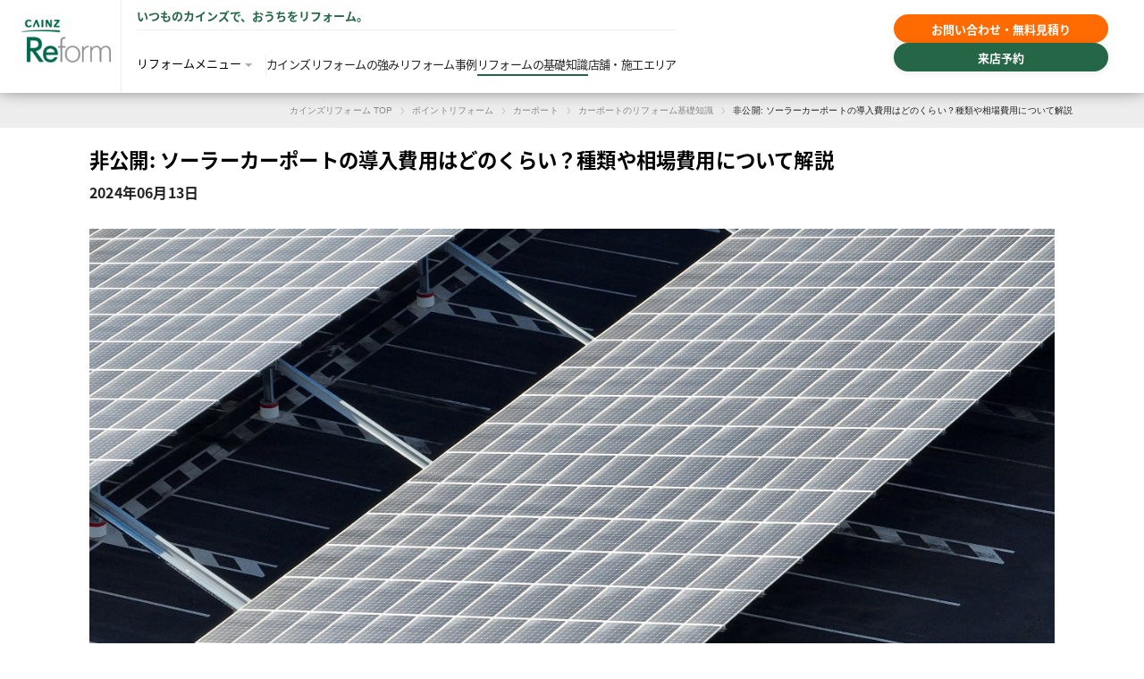

--- FILE ---
content_type: text/html; charset=utf-8
request_url: https://reform.cainz.com/knowledge/carports/13449
body_size: 16300
content:
<!DOCTYPE html><html lang="ja"><head><meta charSet="utf-8" data-next-head=""/><meta charSet="utf-8"/><meta name="viewport" content="width=device-width, initial-scale=1" data-next-head=""/><title data-next-head="">非公開: ソーラーカーポートの導入費用はどのくらい？種類や相場費用について解説</title><meta property="og:title" content="非公開: ソーラーカーポートの導入費用はどのくらい？種類や相場費用について解説" data-next-head=""/><meta property="og:image" content="https://storage.googleapis.com/prd-cnz-wordpress/1/2024/04/solar-carport-cost_01-min.jpg" data-next-head=""/><meta name="description" content="近年、カーポートに太陽光発電システムが搭載されている「ソーラーカーポート」が注目を集めています。ソーラーカーポートは、節電効果や売電収入が期待でき、経済的なメリットは大。こちらの記事では、ソーラーカーポートについての基本的な概要や導入のメリット、設置にかかる費用相場、施工業者の選び方などについて解説していきます。" data-next-head=""/><meta name="og:description" content="近年、カーポートに太陽光発電システムが搭載されている「ソーラーカーポート」が注目を集めています。ソーラーカーポートは、節電効果や売電収入が期待でき、経済的なメリットは大。こちらの記事では、ソーラーカーポートについての基本的な概要や導入のメリット、設置にかかる費用相場、施工業者の選び方などについて解説していきます。" data-next-head=""/><meta property="og:site_name" content="CAINZ Reform【公式】" data-next-head=""/><link rel="canonical" href="https://reform.cainz.com/knowledge/carports/13449" data-next-head=""/><meta property="og:url" data-next-head=""/><meta name="twitter:card" content="summary" data-next-head=""/><meta property="fb:app_id" content="1240876566412722" data-next-head=""/><meta property="og:type" content="og:product" data-next-head=""/><meta property="og:url" content="https://reform.cainz.com/knowledge/carports/13449" data-next-head=""/><link rel="preload" as="image" href="https://storage.googleapis.com/prd-cnz-wordpress/1/2024/04/solar-carport-cost_01-min.jpg" fetchpriority="high" data-next-head=""/><meta name="theme-color" content="#ffffff"/><link rel="icon" type="image/x-icon" href="/assets/icons/favicon.ico"/><link rel="manifest" href="/manifest.json"/><link rel="preconnect" href="https://reform.cainz.com"/><link rel="preconnect" href="https://cainz-reform-cdn.imgix.net"/><link rel="preconnect" href="https://fonts.googleapis.com" crossorigin="anonymous"/><link rel="prefetch" href="/assets/images/next-arrow.png" as="image"/><link rel="prefetch" href="/assets/images/prev-arrow.png" as="image"/><link rel="preload" href="/_next/static/media/202e7eea126b2274-s.p.woff" as="font" type="font/woff" crossorigin="anonymous" data-next-font="size-adjust"/><link rel="preload" href="/_next/static/media/87bea43c6f7be35e-s.p.woff2" as="font" type="font/woff2" crossorigin="anonymous" data-next-font="size-adjust"/><link rel="preload" href="/_next/static/media/46ddb0d954d43c50-s.p.woff" as="font" type="font/woff" crossorigin="anonymous" data-next-font="size-adjust"/><link rel="preload" href="/_next/static/media/d97d031c6f08db8a-s.p.woff2" as="font" type="font/woff2" crossorigin="anonymous" data-next-font="size-adjust"/><link rel="preload" href="/_next/static/css/a450d7771d024ace.css" as="style"/><link rel="preload" href="/_next/static/css/0696bce3473c4b7e.css" as="style"/><link rel="preload" href="/_next/static/css/372e917bb36914f5.css" as="style"/><link rel="preload" href="/_next/static/css/296dcebe1303bb06.css" as="style"/><script type="application/ld+json" data-next-head="">{"@context":"https://schema.org","@type":"Article","mainEntityOfPage":{"@type":"WebPage","@id":"https://reform.cainz.com/knowledge/carports/13449"},"headline":"非公開: ソーラーカーポートの導入費用はどのくらい？種類や相場費用について解説","image":{"@type":"ImageObject","url":"https://storage.googleapis.com/prd-cnz-wordpress/1/2024/04/solar-carport-cost_01-min.jpg","width":"750","height":"500"},"description":"近年、カーポートに太陽光発電システムが搭載されている「ソーラーカーポート」が注目を集めています。ソーラーカーポートは、節電効果や売電収入が期待でき、経済的なメリットは大。こちらの記事では、ソーラーカーポートについての基本的な概要や導入のメリット、設置にかかる費用相場、施工業者の選び方などについて解説していきます。","author":{"@type":"Organization","name":"カインズリフォーム"},"datePublished":"2024-06-13T09:24:09","dateModified":"2025-04-18T08:33:13","publisher":{"@type":"Organization","name":"カインズリフォーム","logo":{"@type":"ImageObject","url":"https://cainz-reform-cdn.imgix.net/assets/images/img-logo-cainz-reform.png","width":"134","height":"62"}}}</script><base href="/"/><link rel="stylesheet" href="/_next/static/css/a450d7771d024ace.css" data-n-g=""/><link rel="stylesheet" href="/_next/static/css/0696bce3473c4b7e.css" data-n-p=""/><link rel="stylesheet" href="/_next/static/css/372e917bb36914f5.css"/><link rel="stylesheet" href="/_next/static/css/296dcebe1303bb06.css"/><noscript data-n-css=""></noscript><script defer="" noModule="" src="/_next/static/chunks/polyfills-42372ed130431b0a.js"></script><script defer="" src="/_next/static/chunks/3975.5b6739da7d95fe6f.js"></script><script defer="" src="/_next/static/chunks/1762.30181687f06ca1b3.js"></script><script defer="" src="/_next/static/chunks/9881.01d64407939bd938.js"></script><script defer="" src="/_next/static/chunks/7538.c36b2de5bb7940ec.js"></script><script src="/_next/static/chunks/webpack-b87edc8c1b0c8b6e.js" defer=""></script><script src="/_next/static/chunks/8340-33bb3541eb8fe350.js" defer=""></script><script src="/_next/static/chunks/9588-a539ee3de76d515e.js" defer=""></script><script src="/_next/static/chunks/main-6271f0b24cecba7f.js" defer=""></script><script src="/_next/static/chunks/8690-c0b51ed05012e685.js" defer=""></script><script src="/_next/static/chunks/pages/_app-b662330028a8a835.js" defer=""></script><script src="/_next/static/chunks/8230-266f1beeaf561b84.js" defer=""></script><script src="/_next/static/chunks/2822-c7fa47148fd04b34.js" defer=""></script><script src="/_next/static/chunks/1398-562fba66f6d44c2e.js" defer=""></script><script src="/_next/static/chunks/5067-729b5b39e01e9be2.js" defer=""></script><script src="/_next/static/chunks/9163-b3e40f7a8e072c8e.js" defer=""></script><script src="/_next/static/chunks/4657-ce28f6608b731f0d.js" defer=""></script><script src="/_next/static/chunks/8900-f041d75e18171b6e.js" defer=""></script><script src="/_next/static/chunks/2054-04299b01807f20e3.js" defer=""></script><script src="/_next/static/chunks/738-3c562b4217e84377.js" defer=""></script><script src="/_next/static/chunks/6177-8d251ac0df20ea7f.js" defer=""></script><script src="/_next/static/chunks/1759-1fd6452da8f4bf38.js" defer=""></script><script src="/_next/static/chunks/pages/knowledge/%5Bcategory%5D/%5Bcolumn_id%5D-cf90b64c0ba2babb.js" defer=""></script><script src="/_next/static/WBEimgFYSeh7DQ6ocRoYe/_buildManifest.js" defer=""></script><script src="/_next/static/WBEimgFYSeh7DQ6ocRoYe/_ssgManifest.js" defer=""></script></head><body class="__variable_aa275d"><link rel="preload" as="image" href="https://cainz-reform-cdn.imgix.net/assets/images/img-logo-cainz-reform.png?auto=format&amp;w=134"/><link rel="preload" as="image" href="https://storage.googleapis.com/prd-cnz-wordpress/1/2024/04/solar-carport-cost_01-min.jpg"/><div id="__next"><style>
      #nprogress {
        pointer-events: none;
      }
      #nprogress .bar {
        background: #649927;
        position: fixed;
        z-index: 9999;
        top: 0;
        left: 0;
        width: 100%;
        height: 3px;
      }
      #nprogress .peg {
        display: block;
        position: absolute;
        right: 0px;
        width: 100px;
        height: 100%;
        box-shadow: 0 0 10px #649927, 0 0 5px #649927;
        opacity: 1;
        -webkit-transform: rotate(3deg) translate(0px, -4px);
        -ms-transform: rotate(3deg) translate(0px, -4px);
        transform: rotate(3deg) translate(0px, -4px);
      }
      #nprogress .spinner {
        display: block;
        position: fixed;
        z-index: 1031;
        top: 15px;
        right: 15px;
      }
      #nprogress .spinner-icon {
        width: 18px;
        height: 18px;
        box-sizing: border-box;
        border: solid 2px transparent;
        border-top-color: #649927;
        border-left-color: #649927;
        border-radius: 50%;
        -webkit-animation: nprogresss-spinner 400ms linear infinite;
        animation: nprogress-spinner 400ms linear infinite;
      }
      .nprogress-custom-parent {
        overflow: hidden;
        position: relative;
      }
      .nprogress-custom-parent #nprogress .spinner,
      .nprogress-custom-parent #nprogress .bar {
        position: absolute;
      }
      @-webkit-keyframes nprogress-spinner {
        0% {
          -webkit-transform: rotate(0deg);
        }
        100% {
          -webkit-transform: rotate(360deg);
        }
      }
      @keyframes nprogress-spinner {
        0% {
          transform: rotate(0deg);
        }
        100% {
          transform: rotate(360deg);
        }
      }
    </style><div class="__variable_aa275d"><header class="Header_header__j40ZQ"><div class="Header_logoWrapper__KZHAO"><img src="https://cainz-reform-cdn.imgix.net/assets/images/img-logo-cainz-reform.png?auto=format&amp;w=134" alt="Logo Cainz Reform" width="134" height="62" fetchpriority="high" loading="eager"/></div><div class="Header_desktopHeader__zjkeP"><div class="Header_menuWrapper__pOVPn"><p class="Header_description__BZDLE">いつものカインズで、おうちをリフォーム。</p><nav class="Header_menu__enVSN"><button class="Header_mainMenu___k0Zt Header_name__S3SfN "><span class="Header_name__S3SfN"><span>リフォームメニュー</span><span class="Header_iconDown__V_jRL" role="presentation"></span></span><span class="Header_divider__gVjCj"></span></button><a class="" target="_self" href="/strengths"><span>カインズリフォームの強み</span></a><a class="" target="_self" href="/case"><span>リフォーム事例</span></a><a class="Header_active__xjFjN" target="_self" href="/knowledge"><span>リフォームの基礎知識</span></a><a class="" target="_self" href="/stores"><span>店舗・施工エリア</span></a></nav></div><div class="Header_access__uIkJx"><button class="Header_estimatesBtn__RbMZS">お問い合わせ・無料見積り</button><div class="Header_btnWrapper__hkFYG"><a target="_blank" rel="noreferrer" href="https://reserve.cainz.com/index.php?route=product/search#tab=space&amp;space_category%5B%5D=a0z5h000005RazbAAC&amp;space_category%5B%5D=a0z5h000005sfoiAAA&amp;space_category%5B%5D=a0z5h000005sfosAAA"><button>来店予約</button></a></div></div></div></header><div class="wrapper"><div class="pages-container"><div class="breadcrumbs"><div class="container"><style data-emotion="css wfm2y7">.css-wfm2y7{margin:0;font-family:"Roboto","Helvetica","Arial",sans-serif;font-weight:400;font-size:1rem;line-height:1.5;letter-spacing:0.00938em;color:rgba(0, 0, 0, 0.6);}</style><nav class="MuiTypography-root MuiTypography-body1 MuiBreadcrumbs-root css-wfm2y7" aria-label="breadcrumb"><style data-emotion="css 51eq8m">.css-51eq8m{display:-webkit-box;display:-webkit-flex;display:-ms-flexbox;display:flex;-webkit-box-flex-wrap:wrap;-webkit-flex-wrap:wrap;-ms-flex-wrap:wrap;flex-wrap:wrap;-webkit-align-items:center;-webkit-box-align:center;-ms-flex-align:center;align-items:center;padding:0;margin:0;list-style:none;}</style><ol class="MuiBreadcrumbs-ol css-51eq8m"><li class="MuiBreadcrumbs-li"><a color="inherit" href="/">カインズリフォーム TOP</a></li><style data-emotion="css 1nd5pgh">.css-1nd5pgh{display:-webkit-box;display:-webkit-flex;display:-ms-flexbox;display:flex;-webkit-user-select:none;-moz-user-select:none;-ms-user-select:none;user-select:none;margin-left:8px;margin-right:8px;}</style><li aria-hidden="true" class="MuiBreadcrumbs-separator css-1nd5pgh">›</li><li class="MuiBreadcrumbs-li"><a color="inherit" href="/point">ポイントリフォーム</a></li><li aria-hidden="true" class="MuiBreadcrumbs-separator css-1nd5pgh">›</li><li class="MuiBreadcrumbs-li"><a color="inherit" href="/point/carports">カーポート</a></li><li aria-hidden="true" class="MuiBreadcrumbs-separator css-1nd5pgh">›</li><li class="MuiBreadcrumbs-li"><a color="inherit" href="/knowledge/carports">カーポートのリフォーム基礎知識</a></li><li aria-hidden="true" class="MuiBreadcrumbs-separator css-1nd5pgh">›</li><li class="MuiBreadcrumbs-li"><style data-emotion="css 1hbfkkj">.css-1hbfkkj{margin:0;font-family:"Roboto","Helvetica","Arial",sans-serif;font-weight:400;font-size:1rem;line-height:1.5;letter-spacing:0.00938em;color:rgba(0, 0, 0, 0.87);}</style><p class="MuiTypography-root MuiTypography-body1 css-1hbfkkj">非公開: ソーラーカーポートの導入費用はどのくらい？種類や相場費用について解説</p></li></ol></nav></div></div><div class="KnowledgeDetail_knowledgeDetail__j25re"><div class="container"><section class="policy-page column-detail KnowledgeDetail_banner__NUeSO"><div class="column-head"><h1 class="KnowledgeDetail_title__7yJnj">非公開: ソーラーカーポートの導入費用はどのくらい？種類や相場費用について解説</h1><div class="date KnowledgeDetail_date__82sBX">2024年06月13日</div><div class="column-pic KnowledgeDetail_featureImage__zYh4j"><img src="https://storage.googleapis.com/prd-cnz-wordpress/1/2024/04/solar-carport-cost_01-min.jpg" alt="ソーラーカーポートの導入費用はどのくらい？種類や相場費用について解説" width="256" height="144" fetchpriority="high" loading="eager"/></div><div id="custom-knowledge-detail" class="column-content"></div></div></section><div class="RecommendedProductsList_recommendedProductsList__8A9vW container"><h3>PICK UP!!カインズのイチオシの商品</h3><ul><li><div class="RecommendedProductsList_top__n3WqM"><div class="RecommendedProductsList_wrapperImg__2UyyF"><img src="https://cainz-reform-cdn.imgix.net/images/reform/products/carports/img_round01.jpg?auto=format&amp;w=450" alt="product" width="240" height="205" loading="lazy"/></div><div class="RecommendedProductsList_content__C5vfr"><img src="https://cainz-reform-cdn.imgix.net/assets/images/maker/cainz_original_logo.jpg?auto=format&amp;w=250" alt="maker" loading="lazy"/><h4>スタイリッシュポート ラウンドスタイル 1台用 24-50型 標準柱　耐雪20㎝　耐風圧32m/秒</h4><h5><span>標準工事付き</span>138,000<!-- -->円(税込)〜</h5></div></div><p class="RecommendedProductsList_feature__VfR8o">工事費込みでこの価格！</p><div class="RecommendedProductsList_wrapperBtn__touNA"><a href="/point/carports/2685">詳細を見る</a></div></li><li><div class="RecommendedProductsList_top__n3WqM"><div class="RecommendedProductsList_wrapperImg__2UyyF"><img src="https://cainz-reform-cdn.imgix.net/images/reform/products/carports/ガーデンフェイス折板カーポートⅡ50　55-55型　4本柱.jpg?auto=format&amp;w=450" alt="product" width="240" height="205" loading="lazy"/></div><div class="RecommendedProductsList_content__C5vfr"><img src="https://cainz-reform-cdn.imgix.net/assets/images/maker/cainz_original_logo.jpg?auto=format&amp;w=250" alt="maker" loading="lazy"/><h4>ガーデンフェイス折板カーポートⅡ５０　55－55型　4本柱</h4><h5><span>標準工事付き</span>498,000<!-- -->円(税込)〜</h5></div></div><p class="RecommendedProductsList_feature__VfR8o">雪にも風にも強い屋根！</p><div class="RecommendedProductsList_wrapperBtn__touNA"><a href="/point/carports/5240">詳細を見る</a></div></li><li><div class="RecommendedProductsList_top__n3WqM"><div class="RecommendedProductsList_wrapperImg__2UyyF"><img src="https://cainz-reform-cdn.imgix.net/images/reform/products/carports/img_round01_2.jpg?auto=format&amp;w=450" alt="product" width="240" height="205" loading="lazy"/></div><div class="RecommendedProductsList_content__C5vfr"><img src="https://cainz-reform-cdn.imgix.net/assets/images/maker/cainz_original_logo.jpg?auto=format&amp;w=250" alt="maker" loading="lazy"/><h4>スタイリッシュポート ラウンドスタイル 1台用 縦2連棟セット 24-50型 標準柱　耐雪20㎝　耐風圧32m/秒</h4><h5><span>標準工事付き</span>308,000<!-- -->円(税込)〜</h5></div></div><p class="RecommendedProductsList_feature__VfR8o">直線美が映える一台用を縦2連棟セット！</p><div class="RecommendedProductsList_wrapperBtn__touNA"><a href="/point/carports/2692">詳細を見る</a></div></li></ul><a class="RecommendedProductsList_btnMoveToItemList__p1znQ" href="/point/carports/itemlist">カインズの取り扱いカーポート一覧</a></div></div><div class="container"><section class="knowledge-top knowledge-comlumn-detail"><div class="container"><h2><span>カーポート<!-- -->の基礎知識</span></h2><div class="KnowledgeComponents_ColumnList__yDPBV row"><a class="KnowledgeComponents_ListItemLink__aPMff col-4 col-md-6 " href="/point/carports/column-detail/16772"><div class="KnowledgeComponents_ImageItem__x1fjV"><img height="220" width="350" sizes="30vw" style="position:relative;z-index:1" src="https://cainz-reform-wp-cdn.imgix.net/1/2025/12/image_2025_12_17-3.jpg?auto=format&amp;w=350" alt="" loading="lazy"/><div class="KnowledgeComponents_BlurImage__ADLtl" style="background-image:url(https://cainz-reform-wp-cdn.imgix.net/1/2025/12/image_2025_12_17-3.jpg?auto=format&amp;w=350)"><div class="KnowledgeComponents_BlurLayer__mKc_T"></div></div></div><p class="KnowledgeComponents_Title__InYA8">カーポートにサンシェード（日除け）を取り付ける方法とは？おすすめ商品も紹介</p><p class="KnowledgeComponents_Description__LArmv">カーポートは上からの日差しには強いものの、横からの日差しは防ぎきれないため、車が直射日光に晒されてしまう場合があります。そこでおすすめなのが、カーポートにサンシェード（日除け）を取り付ける方法です。 ベランダやテラスで用&amp;hellip; Continue reading カーポートにサンシェード（日除け）を取り付ける方法とは？おすすめ商品も紹介
</p><div class="KnowledgeComponents_ReadMore__r_FGz"><p class="KnowledgeComponents_SubLink__Lxl2v">READ MORE</p></div></a><a class="KnowledgeComponents_ListItemLink__aPMff col-4 col-md-6 " href="/point/carports/column-detail/16770"><div class="KnowledgeComponents_ImageItem__x1fjV"><img height="220" width="350" sizes="30vw" style="position:relative;z-index:1" src="https://cainz-reform-wp-cdn.imgix.net/1/2021/12/efl_ex_first-1-min.jpeg?auto=format&amp;w=350" alt="後方支持カーポートのおすすめ10選｜メリット・デメリットや選び方のポイントも解説" loading="lazy"/><div class="KnowledgeComponents_BlurImage__ADLtl" style="background-image:url(https://cainz-reform-wp-cdn.imgix.net/1/2021/12/efl_ex_first-1-min.jpeg?auto=format&amp;w=350)"><div class="KnowledgeComponents_BlurLayer__mKc_T"></div></div></div><p class="KnowledgeComponents_Title__InYA8">後方支持カーポートのおすすめ10選｜メリット・デメリットや選び方のポイントも解説</p><p class="KnowledgeComponents_Description__LArmv">後方支持カーポートとは、屋根を支える柱が車の後方に設置されているタイプのカーポートです。前方に柱がないため開放感があり、デザイン性と利便性の高さが魅力です。 本記事では、後方支持カーポートのおすすめ商品を紹介します。後方&amp;hellip; Continue reading 後方支持カーポートのおすすめ10選｜メリット・デメリットや選び方のポイントも解説
</p><div class="KnowledgeComponents_ReadMore__r_FGz"><p class="KnowledgeComponents_SubLink__Lxl2v">READ MORE</p></div></a><a class="KnowledgeComponents_ListItemLink__aPMff col-4 col-md-6 " href="/point/carports/column-detail/16768"><div class="KnowledgeComponents_ImageItem__x1fjV"><img height="220" width="350" sizes="30vw" style="position:relative;z-index:1" src="https://cainz-reform-wp-cdn.imgix.net/1/2025/12/カーポートバルコニーとは？メリット・デメリットや後悔しないためのポイント.png?auto=format&amp;w=350" alt="" loading="lazy"/><div class="KnowledgeComponents_BlurImage__ADLtl" style="background-image:url(https://cainz-reform-wp-cdn.imgix.net/1/2025/12/カーポートバルコニーとは？メリット・デメリットや後悔しないためのポイント.png?auto=format&amp;w=350)"><div class="KnowledgeComponents_BlurLayer__mKc_T"></div></div></div><p class="KnowledgeComponents_Title__InYA8">カーポートバルコニーとは？メリット・デメリットや後悔しないためのポイント</p><p class="KnowledgeComponents_Description__LArmv">カーポートバルコニーは、駐車スペースとバルコニーが一体となった外構設備です。限られた敷地を有効に使えるうえ、アイデア次第でさまざまな活用方法が考えられます。 しかし、カーポートバルコニーは費用もスペースも必要なため、設置&amp;hellip; Continue reading カーポートバルコニーとは？メリット・デメリットや後悔しないためのポイント
</p><div class="KnowledgeComponents_ReadMore__r_FGz"><p class="KnowledgeComponents_SubLink__Lxl2v">READ MORE</p></div></a><a class="KnowledgeComponents_ListItemLink__aPMff col-4 col-md-6 " href="/point/carports/column-detail/2472"><div class="KnowledgeComponents_ImageItem__x1fjV"><img height="220" width="350" sizes="30vw" style="position:relative;z-index:1" src="https://cainz-reform-wp-cdn.imgix.net/1/2025/12/業者選びのポイント！-39-min.png?auto=format&amp;w=350" alt="" loading="lazy"/><div class="KnowledgeComponents_BlurImage__ADLtl" style="background-image:url(https://cainz-reform-wp-cdn.imgix.net/1/2025/12/業者選びのポイント！-39-min.png?auto=format&amp;w=350)"><div class="KnowledgeComponents_BlurLayer__mKc_T"></div></div></div><p class="KnowledgeComponents_Title__InYA8">カーポート2台用の設置ポイント｜工事費込みの費用やサイズ・雪国での積雪対策</p><p class="KnowledgeComponents_Description__LArmv">2台用のカーポートは、2台の車を所有しているご家庭はもちろん、来客用の駐車スペースを確保した方にも人気があります。自宅にぴったりのカーポートを設置するには、種類やサイズ、設置場所に合った選び方のポイントを押さえておくこと&amp;hellip; Continue reading カーポート2台用の設置ポイント｜工事費込みの費用やサイズ・雪国での積雪対策
</p><div class="KnowledgeComponents_ReadMore__r_FGz"><p class="KnowledgeComponents_SubLink__Lxl2v">READ MORE</p></div></a><a class="KnowledgeComponents_ListItemLink__aPMff col-4 col-md-6 " href="/point/carports/column-detail/3089"><div class="KnowledgeComponents_ImageItem__x1fjV"><img height="220" width="350" sizes="30vw" style="position:relative;z-index:1" src="https://cainz-reform-wp-cdn.imgix.net/1/2024/12/業者選びのポイント！-12.png?auto=format&amp;w=350" alt="" loading="lazy"/><div class="KnowledgeComponents_BlurImage__ADLtl" style="background-image:url(https://cainz-reform-wp-cdn.imgix.net/1/2024/12/業者選びのポイント！-12.png?auto=format&amp;w=350)"><div class="KnowledgeComponents_BlurLayer__mKc_T"></div></div></div><p class="KnowledgeComponents_Title__InYA8">駐車場リフォーム｜庭を駐車場にする方法！ 費用・助成金・注意点も解説</p><p class="KnowledgeComponents_Description__LArmv">「車が2台に増えた」「月極駐車場ではなく手元に車を置いておきたい」「来客時に駐車場がないと困る」。こうした理由で自宅に駐車場をつくることを検討していらっしゃる方も多いのではないでしょうか。庭を駐車場にリフォームする方法は&amp;hellip; Continue reading 駐車場リフォーム｜庭を駐車場にする方法！ 費用・助成金・注意点も解説
</p><div class="KnowledgeComponents_ReadMore__r_FGz"><p class="KnowledgeComponents_SubLink__Lxl2v">READ MORE</p></div></a><a class="KnowledgeComponents_ListItemLink__aPMff col-4 col-md-6 " href="/point/carports/column-detail/6924"><div class="KnowledgeComponents_ImageItem__x1fjV"><img height="220" width="350" sizes="30vw" style="position:relative;z-index:1" src="https://cainz-reform-wp-cdn.imgix.net/1/2024/11/サムネ-4.jpeg?auto=format&amp;w=350" alt="" loading="lazy"/><div class="KnowledgeComponents_BlurImage__ADLtl" style="background-image:url(https://cainz-reform-wp-cdn.imgix.net/1/2024/11/サムネ-4.jpeg?auto=format&amp;w=350)"><div class="KnowledgeComponents_BlurLayer__mKc_T"></div></div></div><p class="KnowledgeComponents_Title__InYA8">カーポートの照明・ライトのおすすめ｜ おしゃれなものからDIY可能なものまで紹介</p><p class="KnowledgeComponents_Description__LArmv">カーポートの照明・ライトは、購入時にオプションで付けることも、後づけすることも可能です。 「夜に帰ってくると駐車場が暗くて車庫入れしにくい」 「暗くて防犯が不安」 という悩みを解消するためには、どんな照明を選んだらいいの&amp;hellip; Continue reading カーポートの照明・ライトのおすすめ｜ おしゃれなものからDIY可能なものまで紹介
</p><div class="KnowledgeComponents_ReadMore__r_FGz"><p class="KnowledgeComponents_SubLink__Lxl2v">READ MORE</p></div></a></div><div class="KnowledgeComponents_MoreListView__wRMgm "><a class="" href="/point/carports/knowledge">一覧で見る</a></div></div></section><section class="contact"><div class="container"><div class="breadcrumbs breadcrumb-banner"><style data-emotion="css wfm2y7">.css-wfm2y7{margin:0;font-family:"Roboto","Helvetica","Arial",sans-serif;font-weight:400;font-size:1rem;line-height:1.5;letter-spacing:0.00938em;color:rgba(0, 0, 0, 0.6);}</style><nav class="MuiTypography-root MuiTypography-body1 MuiBreadcrumbs-root css-wfm2y7" aria-label="breadcrumb"><style data-emotion="css 51eq8m">.css-51eq8m{display:-webkit-box;display:-webkit-flex;display:-ms-flexbox;display:flex;-webkit-box-flex-wrap:wrap;-webkit-flex-wrap:wrap;-ms-flex-wrap:wrap;flex-wrap:wrap;-webkit-align-items:center;-webkit-box-align:center;-ms-flex-align:center;align-items:center;padding:0;margin:0;list-style:none;}</style><ol class="MuiBreadcrumbs-ol css-51eq8m"><li class="MuiBreadcrumbs-li"><a color="inherit" href="/">カインズリフォーム TOP</a></li><style data-emotion="css 1nd5pgh">.css-1nd5pgh{display:-webkit-box;display:-webkit-flex;display:-ms-flexbox;display:flex;-webkit-user-select:none;-moz-user-select:none;-ms-user-select:none;user-select:none;margin-left:8px;margin-right:8px;}</style><li aria-hidden="true" class="MuiBreadcrumbs-separator css-1nd5pgh">›</li><li class="MuiBreadcrumbs-li"><a color="inherit" href="/point">ポイントリフォーム</a></li><li aria-hidden="true" class="MuiBreadcrumbs-separator css-1nd5pgh">›</li><li class="MuiBreadcrumbs-li"><a color="inherit" href="/point/carports">カーポート</a></li><li aria-hidden="true" class="MuiBreadcrumbs-separator css-1nd5pgh">›</li><li class="MuiBreadcrumbs-li"><a color="inherit" href="/knowledge/carports">カーポートのリフォーム基礎知識</a></li><li aria-hidden="true" class="MuiBreadcrumbs-separator css-1nd5pgh">›</li><li class="MuiBreadcrumbs-li"><style data-emotion="css 1hbfkkj">.css-1hbfkkj{margin:0;font-family:"Roboto","Helvetica","Arial",sans-serif;font-weight:400;font-size:1rem;line-height:1.5;letter-spacing:0.00938em;color:rgba(0, 0, 0, 0.87);}</style><p class="MuiTypography-root MuiTypography-body1 css-1hbfkkj">非公開: ソーラーカーポートの導入費用はどのくらい？種類や相場費用について解説</p></li></ol></nav></div><div class="BannerFooter_BannerFooter__B82cS"><div class="BannerFooter_LeftSide__iJ5Gj"><p class="BannerFooter_TitleBanner__bF9lv">お電話でのご相談</p><div class="BannerFooter_PhoneNumber___8P1Q"><svg xmlns="http://www.w3.org/2000/svg" width="37" height="36"><g fill="none" fill-rule="evenodd"><path fill="#FFF" d="M.72 6.696h34.56v22.68H.72z"></path><path fill="#00A500" fill-rule="nonzero" d="M35.28 12.456v16.92H.72v-16.92c1.853.003 3.602.276 5.18.74.36.107.71.224 1.051.35a13.5 13.5 0 0 0-1.412 1.155c-.826.782-1.497 1.633-1.97 2.54-.473.906-.749 1.876-.749 2.862a6.52 6.52 0 0 0 6.524 6.526 6.503 6.503 0 0 0 5.409-2.877 6.51 6.51 0 0 0 1.115-3.649 5.83 5.83 0 0 0-.344-1.936c-.39-1.1-1.074-2.13-1.975-3.07-.53-.55-1.139-1.07-1.813-1.552A18.213 18.213 0 0 1 18 12.456c1.864 0 3.625.273 5.212.74.36.107.71.224 1.051.35a13.5 13.5 0 0 0-1.412 1.155c-.826.782-1.497 1.633-1.97 2.54-.473.906-.749 1.876-.749 2.862a6.52 6.52 0 0 0 6.524 6.526 6.503 6.503 0 0 0 5.409-2.877 6.51 6.51 0 0 0 1.115-3.649 5.83 5.83 0 0 0-.344-1.936c-.39-1.1-1.074-2.13-1.975-3.07-.53-.55-1.139-1.07-1.813-1.552a18.21 18.21 0 0 1 6.232-1.089zm-8.604 2.232c1.35.775 2.43 1.697 3.156 2.632.382.49.667.982.853 1.454.186.472.275.923.275 1.348a4.27 4.27 0 0 1-1.89 3.554 4.262 4.262 0 0 1-2.394.732 4.25 4.25 0 0 1-1.667-.337 4.296 4.296 0 0 1-1.886-1.554 4.266 4.266 0 0 1-.731-2.395c0-.378.07-.775.217-1.192.255-.726.751-1.508 1.475-2.26.68-.707 1.557-1.386 2.592-1.982zm-17.353 0c1.35.775 2.43 1.697 3.157 2.632.382.49.666.982.853 1.454.186.472.275.923.275 1.348a4.27 4.27 0 0 1-1.89 3.554 4.262 4.262 0 0 1-2.394.732 4.25 4.25 0 0 1-1.667-.337 4.296 4.296 0 0 1-1.886-1.554 4.266 4.266 0 0 1-.731-2.395c0-.378.07-.775.217-1.192.255-.726.751-1.508 1.475-2.26.679-.707 1.557-1.386 2.591-1.982zM35.28 6.696v3.553c-2.07.003-4.03.308-5.81.836-.998.296-1.94.66-2.814 1.083-.384-.186-.781-.36-1.19-.523-2.193-.87-4.733-1.396-7.466-1.396-2.082 0-4.052.305-5.842.836-.998.296-1.94.66-2.814 1.083-.384-.186-.781-.36-1.19-.523-2.185-.867-4.714-1.392-7.434-1.396V6.696h34.56z"></path></g></svg><a href="tel:+0120-88-5279">0120-88-5279</a></div><p class="BannerFooter_Note__EGdHR">受付時間 9:00〜18:00（日曜定休）</p></div><div class="BannerFooter_RightSide__o72MI"><p class="BannerFooter_TitleBanner__bF9lv">メールでのお問い合わせ</p><div role="button" tabindex="0"><span class="Button_Btn__Ivcj5 Button_BtnEst__ahRrU BannerFooter_BtnEst__fEdE4">お問い合わせフォーム</span></div></div></div></div></section></div></div></div></div></div></div><script id="__NEXT_DATA__" type="application/json">{"props":{"pageProps":{"data":{"id":13449,"date":"2024-06-13T18:24:09","date_gmt":"2024-06-13T09:24:09","guid":{"rendered":"https://wp.reform.cainz.com/?p=13449"},"modified":"2025-04-18T17:33:13","modified_gmt":"2025-04-18T08:33:13","slug":"%e3%82%bd%e3%83%bc%e3%83%a9%e3%83%bc%e3%82%ab%e3%83%bc%e3%83%9d%e3%83%bc%e3%83%88%e3%81%ae%e5%b0%8e%e5%85%a5%e8%b2%bb%e7%94%a8%e3%81%af%e3%81%a9%e3%81%ae%e3%81%8f%e3%82%89%e3%81%84%ef%bc%9f%e7%a8%ae","status":"private","type":"post","link":"https://wp.reform.cainz.com/index.php/%e3%82%bd%e3%83%bc%e3%83%a9%e3%83%bc%e3%82%ab%e3%83%bc%e3%83%9d%e3%83%bc%e3%83%88%e3%81%ae%e5%b0%8e%e5%85%a5%e8%b2%bb%e7%94%a8%e3%81%af%e3%81%a9%e3%81%ae%e3%81%8f%e3%82%89%e3%81%84%ef%bc%9f%e7%a8%ae/","title":{"rendered":"非公開: ソーラーカーポートの導入費用はどのくらい？種類や相場費用について解説"},"content":{"rendered":"\u003cp\u003e愛車を雨や雪などから守るカーポート。近年、そのカーポートに太陽光発電システムが搭載されている「ソーラーカーポート」が注目を集めています。自宅の駐車場にソーラーカーポートを導入することで、車を駐車するためのスペースが節電効果や売電収入を生み出す場所に変わります。ではソーラーカーポートを導入するには、どれほどの費用がかかるのでしょうか。こちらの記事では、ソーラーカーポートについての基本的な概要や導入のメリット、設置にかかる費用相場、施工業者の選び方などについて解説していきます。\u003c/p\u003e\n\u003cdiv id=\"toc_container\" class=\"no_bullets\"\u003e\u003cp class=\"toc_title\"\u003e目次\u003c/p\u003e\u003cul class=\"toc_list\"\u003e\u003cli\u003e\u003ca href=\"#i\"\u003e\u003cspan class=\"toc_number toc_depth_1\"\u003e1\u003c/span\u003e ソーラーカーポートとは？\u003c/a\u003e\u003cul\u003e\u003cli\u003e\u003ca href=\"#i-2\"\u003e\u003cspan class=\"toc_number toc_depth_2\"\u003e1.1\u003c/span\u003e ソーラーカーポートの機能\u003c/a\u003e\u003c/li\u003e\u003cli\u003e\u003ca href=\"#i-3\"\u003e\u003cspan class=\"toc_number toc_depth_2\"\u003e1.2\u003c/span\u003e ソーラーカーポートの種類\u003c/a\u003e\u003c/li\u003e\u003c/ul\u003e\u003c/li\u003e\u003cli\u003e\u003ca href=\"#i-4\"\u003e\u003cspan class=\"toc_number toc_depth_1\"\u003e2\u003c/span\u003e ソーラーカーポートのメリット\u003c/a\u003e\u003cul\u003e\u003cli\u003e\u003ca href=\"#i-5\"\u003e\u003cspan class=\"toc_number toc_depth_2\"\u003e2.1\u003c/span\u003e 電気代を削減できる\u003c/a\u003e\u003c/li\u003e\u003cli\u003e\u003ca href=\"#i-6\"\u003e\u003cspan class=\"toc_number toc_depth_2\"\u003e2.2\u003c/span\u003e 売電収入が得られる\u003c/a\u003e\u003c/li\u003e\u003cli\u003e\u003ca href=\"#i-7\"\u003e\u003cspan class=\"toc_number toc_depth_2\"\u003e2.3\u003c/span\u003e 蓄電池などと併用できる\u003c/a\u003e\u003c/li\u003e\u003cli\u003e\u003ca href=\"#i-8\"\u003e\u003cspan class=\"toc_number toc_depth_2\"\u003e2.4\u003c/span\u003e スペースを有効活用できる\u003c/a\u003e\u003c/li\u003e\u003c/ul\u003e\u003c/li\u003e\u003cli\u003e\u003ca href=\"#i-9\"\u003e\u003cspan class=\"toc_number toc_depth_1\"\u003e3\u003c/span\u003e ソーラーカーポートの費用相場\u003c/a\u003e\u003cul\u003e\u003cli\u003e\u003ca href=\"#i-10\"\u003e\u003cspan class=\"toc_number toc_depth_2\"\u003e3.1\u003c/span\u003e 太陽光発電一体型\u003c/a\u003e\u003c/li\u003e\u003cli\u003e\u003ca href=\"#i-11\"\u003e\u003cspan class=\"toc_number toc_depth_2\"\u003e3.2\u003c/span\u003e 太陽光発電搭載型\u003c/a\u003e\u003c/li\u003e\u003c/ul\u003e\u003c/li\u003e\u003cli\u003e\u003ca href=\"#i-12\"\u003e\u003cspan class=\"toc_number toc_depth_1\"\u003e4\u003c/span\u003e ソーラーカーポートがもたらす売電収入・節電効果\u003c/a\u003e\u003cul\u003e\u003cli\u003e\u003ca href=\"#i-13\"\u003e\u003cspan class=\"toc_number toc_depth_2\"\u003e4.1\u003c/span\u003e 想定される売電収入\u003c/a\u003e\u003c/li\u003e\u003cli\u003e\u003ca href=\"#i-14\"\u003e\u003cspan class=\"toc_number toc_depth_2\"\u003e4.2\u003c/span\u003e 期待できる電気代削減の効果\u003c/a\u003e\u003c/li\u003e\u003c/ul\u003e\u003c/li\u003e\u003cli\u003e\u003ca href=\"#i-15\"\u003e\u003cspan class=\"toc_number toc_depth_1\"\u003e5\u003c/span\u003e ソーラーカーポートを導入する際の注意点\u003c/a\u003e\u003cul\u003e\u003cli\u003e\u003ca href=\"#i-16\"\u003e\u003cspan class=\"toc_number toc_depth_2\"\u003e5.1\u003c/span\u003e 場所によって発電量が変わる\u003c/a\u003e\u003c/li\u003e\u003cli\u003e\u003ca href=\"#i-17\"\u003e\u003cspan class=\"toc_number toc_depth_2\"\u003e5.2\u003c/span\u003e 一般的なカーポートと比較して初期費用がかかる\u003c/a\u003e\u003c/li\u003e\u003cli\u003e\u003ca href=\"#i-18\"\u003e\u003cspan class=\"toc_number toc_depth_2\"\u003e5.3\u003c/span\u003e 建築関係申請を提出する必要がある\u003c/a\u003e\u003c/li\u003e\u003c/ul\u003e\u003c/li\u003e\u003cli\u003e\u003ca href=\"#i-19\"\u003e\u003cspan class=\"toc_number toc_depth_1\"\u003e6\u003c/span\u003e ソーラーカーポート設置業者の選び方\u003c/a\u003e\u003cul\u003e\u003cli\u003e\u003ca href=\"#i-20\"\u003e\u003cspan class=\"toc_number toc_depth_2\"\u003e6.1\u003c/span\u003e 複数の業者から見積もりを取る\u003c/a\u003e\u003c/li\u003e\u003cli\u003e\u003ca href=\"#i-21\"\u003e\u003cspan class=\"toc_number toc_depth_2\"\u003e6.2\u003c/span\u003e 施工実績が豊富な業者から選ぶ\u003c/a\u003e\u003c/li\u003e\u003cli\u003e\u003ca href=\"#i-22\"\u003e\u003cspan class=\"toc_number toc_depth_2\"\u003e6.3\u003c/span\u003e 長期の保証期間を設けている\u003c/a\u003e\u003c/li\u003e\u003c/ul\u003e\u003c/li\u003e\u003cli\u003e\u003ca href=\"#i-23\"\u003e\u003cspan class=\"toc_number toc_depth_1\"\u003e7\u003c/span\u003e まとめ\u003c/a\u003e\u003c/li\u003e\u003c/ul\u003e\u003c/div\u003e\n\u003ch2\u003e\u003cspan id=\"i\"\u003eソーラーカーポートとは？\u003c/span\u003e\u003c/h2\u003e\n\u003cp\u003e\u003cimg loading=\"lazy\" decoding=\"async\" class=\"alignnone wp-image-13452 size-full\" title=\"ソーラーカーポート_一体型　3台用 | カインズオリジナル\" src=\"https://storage.googleapis.com/prd-cnz-wordpress/1/2024/04/solar-carport-cost_02-min.jpg\" alt=\"ソーラーカーポート_一体型　3台用 | カインズオリジナル\" width=\"1230\" height=\"819\" srcset=\"https://storage.googleapis.com/prd-cnz-wordpress/1/2024/04/solar-carport-cost_02-min.jpg 1230w, https://storage.googleapis.com/prd-cnz-wordpress/1/2024/04/solar-carport-cost_02-min-300x200.jpg 300w, https://storage.googleapis.com/prd-cnz-wordpress/1/2024/04/solar-carport-cost_02-min-1024x682.jpg 1024w, https://storage.googleapis.com/prd-cnz-wordpress/1/2024/04/solar-carport-cost_02-min-768x511.jpg 768w\" sizes=\"(max-width: 1230px) 100vw, 1230px\" /\u003e\u003c/p\u003e\n\u003cp\u003e近年、家庭用の太陽光発電は広く普及しています。家庭での太陽光発電の方法は、住宅の屋根に太陽光パネルを設置して発電するだけではありません。自宅の駐車場にあるカーポートの屋根部分に太陽光パネルを取り付けるソーラーカーポートも、電気を生み出す新たな手段として注目を集めています。そのようなソーラーカーポートですが、実際にはどのような設備なのでしょうか。\u003c/p\u003e\n\u003ch3\u003e\u003cspan id=\"i-2\"\u003eソーラーカーポートの機能\u003c/span\u003e\u003c/h3\u003e\n\u003cp\u003eソーラーカーポートとは、屋根と柱で構成されたカーポートの屋根部分に、太陽光発電パネルを設置するカーポートのこと。カーポートの屋根の上に架台を取り付け、その上に太陽光パネルや配線を固定します。カーポートと太陽光発電システムを一体化することで、駐車スペースを利用した発電や余剰電力の売電を可能にしています。\u003c/p\u003e\n\u003ch3\u003e\u003cspan id=\"i-3\"\u003eソーラーカーポートの種類\u003c/span\u003e\u003c/h3\u003e\n\u003cp\u003eソーラーカーポートには、主に2つの種類があります。1つは、太陽光パネルを搭載するために設計され、カーポートの屋根自体がソーラーパネルになっている「太陽光発電一体型」です。また、空からの太陽光だけではなく、地面からの照り返しも利用する「両面発電」のタイプもあります。一体型は原則として太陽光パネルの取り外しはできません。もう1つは、カーポートの屋根の上に太陽光パネルを設置する「太陽光発電搭載型」です。搭載型は太陽光発電システムが不要になったら、取り外して普通のカーポートとしても使えます。\u003c/p\u003e\n\u003ch2\u003e\u003cspan id=\"i-4\"\u003eソーラーカーポートのメリット\u003c/span\u003e\u003c/h2\u003e\n\u003cp\u003e\u003cimg loading=\"lazy\" decoding=\"async\" class=\"alignnone wp-image-13453 size-full\" title=\"ソーラーカーポート_搭載型　3台用 | カインズオリジナル\" src=\"https://storage.googleapis.com/prd-cnz-wordpress/1/2024/04/solar-carport-cost_03-min.jpg\" alt=\"ソーラーカーポート_搭載型　3台用 | カインズオリジナル\" width=\"1230\" height=\"820\" srcset=\"https://storage.googleapis.com/prd-cnz-wordpress/1/2024/04/solar-carport-cost_03-min.jpg 1230w, https://storage.googleapis.com/prd-cnz-wordpress/1/2024/04/solar-carport-cost_03-min-300x200.jpg 300w, https://storage.googleapis.com/prd-cnz-wordpress/1/2024/04/solar-carport-cost_03-min-1024x683.jpg 1024w, https://storage.googleapis.com/prd-cnz-wordpress/1/2024/04/solar-carport-cost_03-min-768x512.jpg 768w\" sizes=\"(max-width: 1230px) 100vw, 1230px\" /\u003e\u003c/p\u003e\n\u003cp\u003e太陽光発電の手段として注目を集めているソーラーカーポートですが、どのような利点があるのでしょうか。具体的なメリットについて解説していきます。\u003c/p\u003e\n\u003ch3\u003e\u003cspan id=\"i-5\"\u003e電気代を削減できる\u003c/span\u003e\u003c/h3\u003e\n\u003cp\u003eソーラーカーポートは、太陽が出ている間は自分の家で使うための電気を発電してくれます。近年、電気料金が高騰する中、ソーラーカーポートを導入することは家庭の電気代の削減につながります。\u003c/p\u003e\n\u003ch3\u003e\u003cspan id=\"i-6\"\u003e売電収入が得られる\u003c/span\u003e\u003c/h3\u003e\n\u003cp\u003e再生可能エネルギーで発電した電気は、FIT制度（固定価格買取制度）を利用して収益化できます。FIT制度は、住宅用であれば10年間、産業用であれば20年間、固定の単価で電力会社が電気を買い取ってくれる国の支援制度です。この制度を利用すれは、ソーラーカーポートが生み出した電気を売却して収入を得られます。すでに自宅の屋根で太陽光発電を行っている場合は、より多くの売電収入が期待できます。\u003c/p\u003e\n\u003ch3\u003e\u003cspan id=\"i-7\"\u003e蓄電池などと併用できる\u003c/span\u003e\u003c/h3\u003e\n\u003cp\u003eソーラーカーポート単体では、発電した電気は自宅で使うか電力会社に売るかしか選択肢がありません。しかし、蓄電池があれば発電量などに合わせて電気を蓄えられるようになります。たとえば、昼間に使わなかった分の電気を夜間に消費するといった使い方も可能です。\u003c/p\u003e\n\u003ch3\u003e\u003cspan id=\"i-8\"\u003eスペースを有効活用できる\u003c/span\u003e\u003c/h3\u003e\n\u003cp\u003eカーポートの屋根には、基本的に物を置けません。そのような車を保護する以外の用途がない場所を、ソーラーカーポートであれば電気を生み出す場所として活用することが可能です。また、太陽光パネルは屋根に設置されるため、車の駐車スペースを圧迫することはありません。このように、屋根の上というスペースを有効活用して発電できるのは、ソーラーカーポートの大きな特徴です。\u003c/p\u003e\n\u003ch2\u003e\u003cspan id=\"i-9\"\u003eソーラーカーポートの費用相場\u003c/span\u003e\u003c/h2\u003e\n\u003cp\u003e\u003cimg loading=\"lazy\" decoding=\"async\" class=\"alignnone wp-image-13454 size-full\" title=\"ソーラーカーポート_搭載型　4台用 | カインズオリジナル\" src=\"https://storage.googleapis.com/prd-cnz-wordpress/1/2024/04/solar-carport-cost_04-min.jpg\" alt=\"ソーラーカーポート_搭載型　4台用 | カインズオリジナル\" width=\"1230\" height=\"820\" srcset=\"https://storage.googleapis.com/prd-cnz-wordpress/1/2024/04/solar-carport-cost_04-min.jpg 1230w, https://storage.googleapis.com/prd-cnz-wordpress/1/2024/04/solar-carport-cost_04-min-300x200.jpg 300w, https://storage.googleapis.com/prd-cnz-wordpress/1/2024/04/solar-carport-cost_04-min-1024x683.jpg 1024w, https://storage.googleapis.com/prd-cnz-wordpress/1/2024/04/solar-carport-cost_04-min-768x512.jpg 768w\" sizes=\"(max-width: 1230px) 100vw, 1230px\" /\u003e\u003c/p\u003e\n\u003cp\u003e電気代の節約や売電収入などメリットも多いソーラーカーポートですが、やはり気になるのは設置の際にかかる費用ではないでしょうか。それでは、ソーラーカーポート設置の費用の相場について、種類別に見ていきましょう。ソーラーカーポートの価格は、メーカーやシリーズ、販売店などの要素で変わりますが、ここでは太陽光発電システムや標準工事を含む価格の相場を紹介します。\u003c/p\u003e\n\u003ch3\u003e\u003cspan id=\"i-10\"\u003e太陽光発電一体型\u003c/span\u003e\u003c/h3\u003e\n\u003cp\u003e太陽光発電一体型のソーラーカーポートは、駐車台数1台分で約150万円前後、2台分で200万円前後、3台分で250万～270万円、4台分で300万～350万円が標準的な価格です。\u003c/p\u003e\n\u003ch3\u003e\u003cspan id=\"i-11\"\u003e太陽光発電搭載型\u003c/span\u003e\u003c/h3\u003e\n\u003cp\u003e太陽光パネルを取り外せる太陽光発電搭載型のソーラーカーポートですが、価格は一体型よりも若干高めの設定です。1台分が170万円前後で、2台分になると210万円前後、3台分であれば280万円前後、4台分では320万～450万円となっています。\u003c/p\u003e\n\u003cp\u003e自宅の駐車スペースに合わせてカーポートの形状やサイズを自由に変えられます。\u003c/p\u003e\n\u003cp\u003e\u0026nbsp;\u003c/p\u003e\n\u003ch2\u003e\u003cspan id=\"i-12\"\u003eソーラーカーポートがもたらす売電収入・節電効果\u003c/span\u003e\u003c/h2\u003e\n\u003cp\u003e\u003cimg loading=\"lazy\" decoding=\"async\" class=\"alignnone wp-image-13455 size-full\" title=\"ソーラーカーポートがもたらす売電収入・節電効果 \" src=\"https://storage.googleapis.com/prd-cnz-wordpress/1/2024/04/solar-carport-cost_05-min.jpg\" alt=\"ソーラーカーポートがもたらす売電収入・節電効果 \" width=\"1230\" height=\"820\" srcset=\"https://storage.googleapis.com/prd-cnz-wordpress/1/2024/04/solar-carport-cost_05-min.jpg 1230w, https://storage.googleapis.com/prd-cnz-wordpress/1/2024/04/solar-carport-cost_05-min-300x200.jpg 300w, https://storage.googleapis.com/prd-cnz-wordpress/1/2024/04/solar-carport-cost_05-min-1024x683.jpg 1024w, https://storage.googleapis.com/prd-cnz-wordpress/1/2024/04/solar-carport-cost_05-min-768x512.jpg 768w\" sizes=\"(max-width: 1230px) 100vw, 1230px\" /\u003e\u003c/p\u003e\n\u003cp\u003e太陽光発電を可能にするソーラーカーポートを自宅に設置することで、「売電収入」と「節電効果」という利益を享受できます。では、実際にどれくらいの経済メリットがあるのでしょうか。2台分のソーラーカーポートで得られる売電収入と節電効果をシミュレーションしてみました。\u003c/p\u003e\n\u003ch3\u003e\u003cspan id=\"i-13\"\u003e想定される売電収入\u003c/span\u003e\u003c/h3\u003e\n\u003cp\u003e令和6年度（2024年度）の FIT制度による太陽光発電の売電価格は、一般住宅用（10kW未満）で16円に設定されています。2台分の大きさのカーポートの場合、太陽光発電の出力は5kWほど。その場合の発電量は、年間で5,000kWh以上になります。発電量の約6割（約3,200kWh）を売電した場合、\u003cem\u003e年間の収入は5万1\u003c/em\u003e\u003cem\u003e,200円ほどです。\u003c/em\u003e\u003c/p\u003e\n\u003ch3\u003e\u003cspan id=\"i-14\"\u003e期待できる電気代削減の効果\u003c/span\u003e\u003c/h3\u003e\n\u003cp\u003e3～4人家族の年間の消費電気量は、およそ1500kWhです。日中に電力会社から購入する電気の単価を42円/kWhとすると、1年間で6万3,000円の電気代の節約につながる可能性があります。\u003c/p\u003e\n\u003ch2\u003e\u003cspan id=\"i-15\"\u003eソーラーカーポートを導入する際の注意点\u003c/span\u003e\u003c/h2\u003e\n\u003cp\u003eソーラーカーポートは高額な設備です。設置してから、「やっぱり必要なかった」「もっとしっかり調べておけば良かった」と後悔するようなことは避けたいところ。こちらではソーラーカーポートを導入する際に注意すべき点について解説していきます。ソーラーカーポートの設置を検討する際に参考にしてください。\u003c/p\u003e\n\u003ch3\u003e\u003cspan id=\"i-16\"\u003e場所によって発電量が変わる\u003c/span\u003e\u003c/h3\u003e\n\u003cp\u003eソーラーカーポートは、太陽光を受けて発電する設備です。太陽光が当たらない場所では、発電効率は当然低くなってしまいます。太陽光発電の恩恵を最大限に受けるためには、太陽光パネルの位置が電柱や樹木などの影に入らないかどうか、ソーラーカーポートの設置位置や屋根の角度などをしっかり確認した上で設置する必要があります。\u003c/p\u003e\n\u003ch3\u003e\u003cspan id=\"i-17\"\u003e一般的なカーポートと比較して初期費用がかかる\u003c/span\u003e\u003c/h3\u003e\n\u003cp\u003e太陽光パネルが搭載されたソーラーカーポートは、一般的なカーポートと比較して丈夫な構造をしています。導入後は電気を自家消費したり、売電したりすることで経済的なメリットを受けることはできますが、導入にあたってある程度まとまった額の初期費用が必要であることは理解しておいたほうがいいでしょう。\u003c/p\u003e\n\u003ch3\u003e\u003cspan id=\"i-18\"\u003e建築関係申請を提出する必要がある\u003c/span\u003e\u003c/h3\u003e\n\u003cp\u003eソーラーカーポートは建築基準法や都市計画法などによって、「建築物」と定義されています。建築物は、建てる際に役所へ建築確認申請を提出することが義務付けられている点に注意が必要です。建築確認申請を出さない場合には、行政からカーポートが違法建築物という扱いを受け、場合によっては撤去を命じられる恐れがあります。導入の際には、カーポートが建築物であるという認識で手続きを進めなければなりません。\u003c/p\u003e\n\u003ch2\u003e\u003cspan id=\"i-19\"\u003eソーラーカーポート設置業者の選び方\u003c/span\u003e\u003c/h2\u003e\n\u003cp\u003e\u003cimg loading=\"lazy\" decoding=\"async\" class=\"alignnone wp-image-13450 size-full\" title=\"ソーラーカーポート設置業者の選び方 \" src=\"https://storage.googleapis.com/prd-cnz-wordpress/1/2024/04/solar-carport-cost_06-min.jpg\" alt=\"ソーラーカーポート設置業者の選び方 \" width=\"1230\" height=\"820\" srcset=\"https://storage.googleapis.com/prd-cnz-wordpress/1/2024/04/solar-carport-cost_06-min.jpg 1230w, https://storage.googleapis.com/prd-cnz-wordpress/1/2024/04/solar-carport-cost_06-min-300x200.jpg 300w, https://storage.googleapis.com/prd-cnz-wordpress/1/2024/04/solar-carport-cost_06-min-1024x683.jpg 1024w, https://storage.googleapis.com/prd-cnz-wordpress/1/2024/04/solar-carport-cost_06-min-768x512.jpg 768w\" sizes=\"(max-width: 1230px) 100vw, 1230px\" /\u003e\u003c/p\u003e\n\u003cp\u003eソーラーカーポートは、車を覆うカーポートだけではなく、太陽光発電システムもついている特殊な設備です。価格だけで選んでしまうと、施工時や稼働後に思わぬトラブルに巻き込まれてしまう可能性があります。こちらでは、ソーラーカーポートを設置する業者の選び方について解説していきます。\u003c/p\u003e\n\u003ch3\u003e\u003cspan id=\"i-20\"\u003e複数の業者から見積もりを取る\u003c/span\u003e\u003c/h3\u003e\n\u003cp\u003eソーラーカーポートの設置では、どのような工事を行い、それにはどれくらいの費用がかかるのか。知識がなければ、業者から提示された工事内容や金額が正しいのか判断がつきません。そのため、1社だけではなく複数の業者から見積もりを取って、内容を比較した上で決めることが大切です。金額面だけではくサービス面についても違いが見られるため、内容をしっかりと確認しましょう。\u003c/p\u003e\n\u003ch3\u003e\u003cspan id=\"i-21\"\u003e施工実績が豊富な業者から選ぶ\u003c/span\u003e\u003c/h3\u003e\n\u003cp\u003eカーポートの施工ができる業者でも、太陽光パネルの設置を経験したことがあるとは限りません。そこで施工業者を選ぶ際には、ソーラーカーポートの施工実績についても確認する必要があります。施工実績を確認せずに依頼してしまうと、技術が足りていない業者の場合、施工不良や手抜き工事などトラブルに見舞われてしまうリスクも考えられます。\u003c/p\u003e\n\u003ch3\u003e\u003cspan id=\"i-22\"\u003e長期の保証期間を設けている\u003c/span\u003e\u003c/h3\u003e\n\u003cp\u003eソーラーカーポートは、台風や地震などの自然災害で故障する恐れがあります。その際、保証制度があればメーカーや施工業者の責任で対応してくれます。保証の内容や期間はメーカーや施工業者によって異なるため、なるべく保証制度が充実している商品や業者を選びたいところです。\u003c/p\u003e\n\u003ch2\u003e\u003cspan id=\"i-23\"\u003eまとめ\u003c/span\u003e\u003c/h2\u003e\n\u003cp\u003eソーラーカーポートは、大切な愛車を保護しつつ、屋根を利用して太陽光発電を行える利便性の高いシステムです。初期費用はかかりますが、自家発電した電気を日々の生活で使ったり、売電で収入を得たりと、金銭的なメリットは大きいと言えます。駐車スペースを有効活用したい方や住宅用太陽光発電でより多くの出力を得たい方は、ソーラーカーポートの導入を検討してみてはいかがでしょうか。\u003c/p\u003e\n","protected":false},"excerpt":{"rendered":"\u003cp\u003e愛車を雨や雪などから守るカーポート。近年、そのカーポートに太陽光発電システムが搭載されている「ソーラーカーポート」が注目を集めています。自宅の駐車場にソーラーカーポートを導入することで、車を駐車するためのスペースが節電効\u0026hellip; \u003ca class=\"more-link\" href=\"https://wp.reform.cainz.com/index.php/%e3%82%bd%e3%83%bc%e3%83%a9%e3%83%bc%e3%82%ab%e3%83%bc%e3%83%9d%e3%83%bc%e3%83%88%e3%81%ae%e5%b0%8e%e5%85%a5%e8%b2%bb%e7%94%a8%e3%81%af%e3%81%a9%e3%81%ae%e3%81%8f%e3%82%89%e3%81%84%ef%bc%9f%e7%a8%ae/\"\u003eContinue reading \u003cspan class=\"screen-reader-text\"\u003e非公開: ソーラーカーポートの導入費用はどのくらい？種類や相場費用について解説\u003c/span\u003e\u003c/a\u003e\u003c/p\u003e\n","protected":false},"author":24,"featured_media":13451,"comment_status":"open","ping_status":"open","sticky":false,"template":"","format":"standard","meta":{"_acf_changed":false,"footnotes":""},"categories":[21],"tags":[],"class_list":["post-13449","post","type-post","status-private","format-standard","has-post-thumbnail","hentry","category-knowledge","entry"],"acf":{"seo_description":"近年、カーポートに太陽光発電システムが搭載されている「ソーラーカーポート」が注目を集めています。ソーラーカーポートは、節電効果や売電収入が期待でき、経済的なメリットは大。こちらの記事では、ソーラーカーポートについての基本的な概要や導入のメリット、設置にかかる費用相場、施工業者の選び方などについて解説していきます。","custom_page_category":"carports"},"category_name":"knowledge","categories_list":["knowledge"],"eye_catch_image_url":{"url":"https://storage.googleapis.com/prd-cnz-wordpress/1/2024/04/solar-carport-cost_01-min.jpg","alt_text":"ソーラーカーポートの導入費用はどのくらい？種類や相場費用について解説","width":1230,"height":819},"_links":{"self":[{"href":"https://wp.reform.cainz.com/index.php/wp-json/wp/v2/posts/13449"}],"collection":[{"href":"https://wp.reform.cainz.com/index.php/wp-json/wp/v2/posts"}],"about":[{"href":"https://wp.reform.cainz.com/index.php/wp-json/wp/v2/types/post"}],"author":[{"embeddable":true,"href":"https://wp.reform.cainz.com/index.php/wp-json/wp/v2/users/24"}],"replies":[{"embeddable":true,"href":"https://wp.reform.cainz.com/index.php/wp-json/wp/v2/comments?post=13449"}],"version-history":[{"count":5,"href":"https://wp.reform.cainz.com/index.php/wp-json/wp/v2/posts/13449/revisions"}],"predecessor-version":[{"id":13811,"href":"https://wp.reform.cainz.com/index.php/wp-json/wp/v2/posts/13449/revisions/13811"}],"wp:featuredmedia":[{"embeddable":true,"href":"https://wp.reform.cainz.com/index.php/wp-json/wp/v2/media/13451"}],"wp:attachment":[{"href":"https://wp.reform.cainz.com/index.php/wp-json/wp/v2/media?parent=13449"}],"wp:term":[{"taxonomy":"category","embeddable":true,"href":"https://wp.reform.cainz.com/index.php/wp-json/wp/v2/categories?post=13449"},{"taxonomy":"post_tag","embeddable":true,"href":"https://wp.reform.cainz.com/index.php/wp-json/wp/v2/tags?post=13449"}],"curies":[{"name":"wp","href":"https://api.w.org/{rel}","templated":true}]}},"urlPage":"https://reform.cainz.com/knowledge/carports/13449","currentCategory":{"id":"4","order":25,"name":"carports","title":"カーポート","knowledgeTitle":"カーポート","list_pickup_id":["2559","2563","2571","2575","2567","2596","2676","2685"],"image":"/assets/images/point_carport.png","pc_banner":"/assets/images/point_subtop_carports.png","sp_banner":"/assets/images/point_subtop_carports_sp.png","lowest_price":"125,000","img_text":"/assets/images/title/point_carport.png","intro":{"title":"機能とコストパフォーマンスに\n優れたカーポートを多数ご用意","desc":"目的にあわせて多様な高さと屋根サイズ、屋根デザインをご用意。積雪・強風対策に考慮した安心設計タイプもラインナップ。","memo_point_category":"標準工事付き","memo_point_top":"標準工事付き"},"maker":{"title":"メーカー","data":[{"id":"1","name":"カインズオリジナル","image_path":"cainz_original_logo.jpg"},{"id":"5","name":"LIXIL","image_path":"img-logo-lixil.png"},{"id":"7","name":"YKKAP","image_path":"img-logo-ykkap.jpg"},{"id":"8","name":"三協アルミ","image_path":"img-logo-sankyo.png"}]},"parking_space":{"name":"search_01","title":"駐車台数","data":[{"value":"","label":"指定なし"},{"value":"１台用","label":"１台用"},{"value":"２台用","label":"２台用"},{"value":"３台用","label":"３台用"},{"value":"その他","label":"その他"}]},"area_of_use":{"name":"search_02","title":"使用地域","data":[{"value":"","label":"指定なし"},{"value":"一般地域","label":"一般地域"},{"value":"積雪","label":"積雪地域"},{"value":"強風","label":"強風地域"}]},"series":[{"lineup":"VICポートαⅡ","title":"カインズ人気No.1カーポートシリーズ"},{"lineup":"VICワイドポートαⅡ","title":"カインズ人気No.1カーポートシリーズ"},{"lineup":"VICポートαⅢ","title":"カインズ人気No.1カーポートシリーズ"},{"lineup":"ガーデンフェイス折板カーポート","title":"カインズ人気No.1折板カーポート"},{"lineup":"スタイリッシュポートF","title":"カインズ人気No.1フラットタイプカーポート"},{"lineup":"ミンティアポートciel","title":"耐風圧を強化したリーズナブルなカーポート"}],"itemList_flg":true,"hasKnowledge":true,"orderKnowledge":25,"hasCampaign":true},"media":{"url":"https://storage.googleapis.com/prd-cnz-wordpress/1/2024/04/solar-carport-cost_01-min.jpg","alt_text":"ソーラーカーポートの導入費用はどのくらい？種類や相場費用について解説","width":1230,"height":819},"knowledgeColumns":{"category":"carports","totalItemCount":81,"totalPage":12,"currentPage":1,"perPage":7,"currentStartItemNumber":1,"currentEndItemNumber":7,"order":"desc","items":[{"id":16772,"title":{"rendered":"カーポートにサンシェード（日除け）を取り付ける方法とは？おすすめ商品も紹介"},"excerpt":{"rendered":"\u003cp\u003eカーポートは上からの日差しには強いものの、横からの日差しは防ぎきれないため、車が直射日光に晒されてしまう場合があります。そこでおすすめなのが、カーポートにサンシェード（日除け）を取り付ける方法です。 ベランダやテラスで用\u0026hellip; \u003ca class=\"more-link\" href=\"https://wp.reform.cainz.com/index.php/%e3%82%ab%e3%83%bc%e3%83%9d%e3%83%bc%e3%83%88%e3%81%ab%e3%82%b5%e3%83%b3%e3%82%b7%e3%82%a7%e3%83%bc%e3%83%89%ef%bc%88%e6%97%a5%e9%99%a4%e3%81%91%ef%bc%89%e3%82%92%e5%8f%96%e3%82%8a%e4%bb%98%e3%81%91/\"\u003eContinue reading \u003cspan class=\"screen-reader-text\"\u003eカーポートにサンシェード（日除け）を取り付ける方法とは？おすすめ商品も紹介\u003c/span\u003e\u003c/a\u003e\u003c/p\u003e\n","protected":false},"acf":{"seo_description":"カーポートにおすすめのサンシェード（日除け）を紹介します。カーポートは横からの日差しを遮るものがないため、車に直射日光が当たってしまう場合があります。サンシェードを選ぶポイントも解説するので、カーポートの日差し対策にお悩みの方は必見です。","custom_page_category":"carports"},"eye_catch_image_url":{"url":"https://cainz-reform-wp-cdn.imgix.net/1/2025/12/image_2025_12_17-3.jpg?auto=format","alt_text":"","width":564,"height":294}},{"id":16770,"title":{"rendered":"後方支持カーポートのおすすめ10選｜メリット・デメリットや選び方のポイントも解説"},"excerpt":{"rendered":"\u003cp\u003e後方支持カーポートとは、屋根を支える柱が車の後方に設置されているタイプのカーポートです。前方に柱がないため開放感があり、デザイン性と利便性の高さが魅力です。 本記事では、後方支持カーポートのおすすめ商品を紹介します。後方\u0026hellip; \u003ca class=\"more-link\" href=\"https://wp.reform.cainz.com/index.php/%e5%be%8c%e6%96%b9%e6%94%af%e6%8c%81%e3%82%ab%e3%83%bc%e3%83%9d%e3%83%bc%e3%83%88%e3%81%ae%e3%81%8a%e3%81%99%e3%81%99%e3%82%8110%e9%81%b8%ef%bd%9c%e3%83%a1%e3%83%aa%e3%83%83%e3%83%88%e3%83%bb%e3%83%87/\"\u003eContinue reading \u003cspan class=\"screen-reader-text\"\u003e後方支持カーポートのおすすめ10選｜メリット・デメリットや選び方のポイントも解説\u003c/span\u003e\u003c/a\u003e\u003c/p\u003e\n","protected":false},"acf":{"seo_description":"後方支持カーポートのメリット・デメリットや、おすすめの商品を紹介します。後方支持カーポートとは、屋根を支えるための柱が後方にのみ設置されているタイプのカーポートです。後方支持カーポートを選ぶ際のポイントも解説するので、気になる方は必見です。","custom_page_category":"carports"},"eye_catch_image_url":{"url":"https://cainz-reform-wp-cdn.imgix.net/1/2021/12/efl_ex_first-1-min.jpeg?auto=format","alt_text":"後方支持カーポートのおすすめ10選｜メリット・デメリットや選び方のポイントも解説","width":1200,"height":800}},{"id":16768,"title":{"rendered":"カーポートバルコニーとは？メリット・デメリットや後悔しないためのポイント"},"excerpt":{"rendered":"\u003cp\u003eカーポートバルコニーは、駐車スペースとバルコニーが一体となった外構設備です。限られた敷地を有効に使えるうえ、アイデア次第でさまざまな活用方法が考えられます。 しかし、カーポートバルコニーは費用もスペースも必要なため、設置\u0026hellip; \u003ca class=\"more-link\" href=\"https://wp.reform.cainz.com/index.php/%e3%82%ab%e3%83%bc%e3%83%9d%e3%83%bc%e3%83%88%e3%83%90%e3%83%ab%e3%82%b3%e3%83%8b%e3%83%bc%e3%81%a8%e3%81%af%ef%bc%9f%e3%83%a1%e3%83%aa%e3%83%83%e3%83%88%e3%83%bb%e3%83%87%e3%83%a1%e3%83%aa%e3%83%83/\"\u003eContinue reading \u003cspan class=\"screen-reader-text\"\u003eカーポートバルコニーとは？メリット・デメリットや後悔しないためのポイント\u003c/span\u003e\u003c/a\u003e\u003c/p\u003e\n","protected":false},"acf":{"seo_description":"カーポートバルコニーのメリット・デメリットや、おすすめの商品を紹介します。カーポートバルコニーには数多くの魅力がありますが、外構工事のなかでもとくに費用が高額になりがちです。施工後に後悔しないためのポイントを解説するので、ぜひ参考にしてください。","custom_page_category":"carports"},"eye_catch_image_url":{"url":"https://cainz-reform-wp-cdn.imgix.net/1/2025/12/カーポートバルコニーとは？メリット・デメリットや後悔しないためのポイント.png?auto=format","alt_text":"","width":1536,"height":1024}},{"id":2472,"title":{"rendered":"カーポート2台用の設置ポイント｜工事費込みの費用やサイズ・雪国での積雪対策"},"excerpt":{"rendered":"\u003cp\u003e2台用のカーポートは、2台の車を所有しているご家庭はもちろん、来客用の駐車スペースを確保した方にも人気があります。自宅にぴったりのカーポートを設置するには、種類やサイズ、設置場所に合った選び方のポイントを押さえておくこと\u0026hellip; \u003ca class=\"more-link\" href=\"https://wp.reform.cainz.com/index.php/%e3%82%ab%e3%83%bc%e3%83%9d%e3%83%bc%e3%83%882%e5%8f%b0%e7%94%a8%e3%81%ae%e3%81%8a%e3%81%99%e3%81%99%e3%82%819%e9%81%b8%ef%bd%9c%e7%a8%ae%e9%a1%9e%e3%82%84%e9%81%b8%e3%81%b3%e6%96%b9%e3%80%81%e8%a8%ad/\"\u003eContinue reading \u003cspan class=\"screen-reader-text\"\u003eカーポート2台用の設置ポイント｜工事費込みの費用やサイズ・雪国での積雪対策\u003c/span\u003e\u003c/a\u003e\u003c/p\u003e\n","protected":false},"acf":{"seo_description":"2台用カーポートは、並列・縦列駐車タイプがあり、駐車スペースだけでなく来客用や作業空間としても利用できます。選ぶ際は価格・デザインだけでなく、地域に応じた耐積雪・耐風性能の確認が重要です。また、車高やルーフキャリアの有無に合わせて柱の高さを選びましょう。屋根材には、採光性に優れたポリカーボネートや強度の高いスチール折板などがあります。設置にあたっては日当たりや地盤状況にも注意が必要で、費用は本体と工事費で20万円台が目安です。地盤の状態によって基礎工事が必要な場合もあります。なお、耐雪仕様でも雪下ろしは必要です。","custom_page_category":"carports"},"eye_catch_image_url":{"url":"https://cainz-reform-wp-cdn.imgix.net/1/2025/12/業者選びのポイント！-39-min.png?auto=format","alt_text":"","width":1280,"height":720}},{"id":3089,"title":{"rendered":"駐車場リフォーム｜庭を駐車場にする方法！ 費用・助成金・注意点も解説"},"excerpt":{"rendered":"\u003cp\u003e「車が2台に増えた」「月極駐車場ではなく手元に車を置いておきたい」「来客時に駐車場がないと困る」。こうした理由で自宅に駐車場をつくることを検討していらっしゃる方も多いのではないでしょうか。庭を駐車場にリフォームする方法は\u0026hellip; \u003ca class=\"more-link\" href=\"https://wp.reform.cainz.com/index.php/%e5%ba%ad%e3%81%ae%e3%82%b9%e3%83%9a%e3%83%bc%e3%82%b9%e3%82%92%e9%a7%90%e8%bb%8a%e5%a0%b4%e3%81%ab%e3%83%aa%e3%83%95%e3%82%a9%e3%83%bc%e3%83%a0%e3%81%99%e3%82%8b%e6%96%b9%e6%b3%95%e3%82%84%e8%b2%bb/\"\u003eContinue reading \u003cspan class=\"screen-reader-text\"\u003e駐車場リフォーム｜庭を駐車場にする方法！ 費用・助成金・注意点も解説\u003c/span\u003e\u003c/a\u003e\u003c/p\u003e\n","protected":false},"acf":{"seo_description":"庭を駐車場にリフォームする際は、オープン、カーポート、ガレージの3タイプから選択し、舗装方法（砂利・アスファルト・コンクリート等）も検討しましょう。費用は形式や舗装で変動し、撤去工事が必要な場合は追加費用が発生します。コストを抑えるには複数社の見積もり比較、助成金活用、信頼できる業者選びが重要です。","custom_page_category":"carports"},"eye_catch_image_url":{"url":"https://cainz-reform-wp-cdn.imgix.net/1/2024/12/業者選びのポイント！-12.png?auto=format","alt_text":"","width":1280,"height":720}},{"id":6924,"title":{"rendered":"カーポートの照明・ライトのおすすめ｜ おしゃれなものからDIY可能なものまで紹介"},"excerpt":{"rendered":"\u003cp\u003eカーポートの照明・ライトは、購入時にオプションで付けることも、後づけすることも可能です。 「夜に帰ってくると駐車場が暗くて車庫入れしにくい」 「暗くて防犯が不安」 という悩みを解消するためには、どんな照明を選んだらいいの\u0026hellip; \u003ca class=\"more-link\" href=\"https://wp.reform.cainz.com/index.php/%e3%82%ab%e3%83%bc%e3%83%9d%e3%83%bc%e3%83%88%e3%81%ae%e7%85%a7%e6%98%8e%e3%83%bb%e3%83%a9%e3%82%a4%e3%83%88%e3%81%ae%e3%81%8a%e3%81%99%e3%81%99%e3%82%81%ef%bd%9c-%e3%81%8a%e3%81%97%e3%82%83%e3%82%8c/\"\u003eContinue reading \u003cspan class=\"screen-reader-text\"\u003eカーポートの照明・ライトのおすすめ｜ おしゃれなものからDIY可能なものまで紹介\u003c/span\u003e\u003c/a\u003e\u003c/p\u003e\n","protected":false},"acf":{"seo_description":"カーポートの照明は、カーポート購入時にオプションとして選ぶことも、設置後に後づけすることもできます。照明をつけることで、夜間に車庫入れしやすくなるのはもちろん、防犯対策にも効果的です。この記事では、カーポートの照明の選び方や、カインズおすすめ商品を紹介します。","custom_page_category":"carports"},"eye_catch_image_url":{"url":"https://cainz-reform-wp-cdn.imgix.net/1/2024/11/サムネ-4.jpeg?auto=format","alt_text":"","width":1230,"height":820}}],"baseUrl":"/point/carports/knowledge","hasRedirect":false,"params":""},"knowledgeBanner":null,"products":[{"_id":2685,"id":"2685","name":"スタイリッシュポート ラウンドスタイル 1台用 24-50型 標準柱　耐雪20㎝　耐風圧32m/秒","series":null,"lineup":"スタイリッシュポートR","model_number":"","selling_price":138000,"const_include":2,"maker_id":"1","image1_path":"img_round01.jpg","campaign_price":138000,"campaign_start_date":"2025/07/05 00:00","campaign_end_date":"2025/08/25 23:00","campaign_name":"【夏のエクステリアフェア】【5,000ポイントプレゼント】カインズオリジナル　スタイリッシュポートR　1台用  24-50型　標準柱","maker_obj":[{"_id":"1","id":"1","name":"カインズオリジナル","name2":"","slug":"cainz","image_path":"cainz_original_logo.jpg"}],"is_in_campaign":false},{"_id":2692,"id":"2692","name":"スタイリッシュポート ラウンドスタイル 1台用 縦2連棟セット 24-50型 標準柱　耐雪20㎝　耐風圧32m/秒","series":null,"lineup":"スタイリッシュポートR","model_number":"","selling_price":308000,"const_include":2,"maker_id":"1","image1_path":"img_round01_2.jpg","campaign_price":null,"campaign_start_date":"","campaign_end_date":"","campaign_name":"","maker_obj":[{"_id":"1","id":"1","name":"カインズオリジナル","name2":"","slug":"cainz","image_path":"cainz_original_logo.jpg"}],"is_in_campaign":false},{"_id":5240,"id":"5240","name":"ガーデンフェイス折板カーポートⅡ５０　55－55型　4本柱","series":null,"lineup":"ガーデンフェイス折板カーポート","model_number":"","selling_price":498000,"const_include":2,"maker_id":"1","image1_path":"ガーデンフェイス折板カーポートⅡ50　55-55型　4本柱.jpg","campaign_name":"","campaign_price":null,"campaign_start_date":"","campaign_end_date":"","maker_obj":[{"_id":"1","id":"1","name":"カインズオリジナル","name2":"","slug":"cainz","image_path":"cainz_original_logo.jpg"}],"is_in_campaign":false}],"recommendProductGroups":{"_id":10,"id":"10","name":"carports","recommend_product_groups":[{"title":"PICK UP!!カインズのイチオシの商品","button_link":"/point/carports/itemlist","button_text":"カインズの取り扱いカーポート一覧","order":1,"products":[{"product_id":2685,"feature":"工事費込みでこの価格！","tags":[],"sort_order":1,"category":"undefined"},{"product_id":5240,"feature":"雪にも風にも強い屋根！","tags":[],"sort_order":2,"category":"undefined"},{"product_id":2692,"feature":"直線美が映える一台用を縦2連棟セット！","tags":[],"sort_order":3,"category":"undefined"}]}],"created_at":"2025-06-27","updated_at":"2026-01-23"}},"__N_SSP":true},"page":"/knowledge/[category]/[column_id]","query":{"category":"carports","column_id":"13449"},"buildId":"WBEimgFYSeh7DQ6ocRoYe","isFallback":false,"isExperimentalCompile":false,"dynamicIds":[83975,51762,89881,77538],"gssp":true,"locale":"ja","locales":["ja"],"defaultLocale":"ja","scriptLoader":[]}</script></body></html>

--- FILE ---
content_type: text/css; charset=UTF-8
request_url: https://reform.cainz.com/_next/static/css/a450d7771d024ace.css
body_size: 37462
content:
a,abbr,acronym,address,applet,article,aside,audio,b,big,blockquote,body,canvas,caption,center,cite,code,dd,del,details,dfn,div,dl,dt,em,embed,fieldset,figcaption,figure,footer,form,h1,h2,h3,h4,h5,h6,header,hgroup,html,i,iframe,img,ins,kbd,label,legend,li,main,mark,menu,nav,object,ol,output,p,pre,q,ruby,s,samp,section,small,span,strike,strong,sub,summary,sup,table,tbody,td,tfoot,th,thead,time,tr,tt,u,ul,var,video{margin:0;padding:0;border:0;font-size:100%;font:inherit;vertical-align:baseline}article,aside,details,figcaption,figure,footer,header,hgroup,main,menu,nav,section{display:block}[hidden]{display:none}body{line-height:1}menu,ol,ul{list-style:none}blockquote,q{quotes:none}blockquote:after,blockquote:before,q:after,q:before{content:"";content:none}table{border-collapse:collapse;border-spacing:0}.slick-slider{box-sizing:border-box;-webkit-user-select:none;-moz-user-select:none;user-select:none;-webkit-touch-callout:none;-khtml-user-select:none;touch-action:pan-y;-webkit-tap-highlight-color:transparent}.slick-list,.slick-slider{position:relative;display:block}.slick-list{overflow:hidden;margin:0;padding:0}.slick-list:focus{outline:none}.slick-list.dragging{cursor:pointer;cursor:hand}.slick-slider .slick-list,.slick-slider .slick-track{transform:translateZ(0)}.slick-track{position:relative;top:0;left:0;display:block;margin-left:auto;margin-right:auto}.slick-track:after,.slick-track:before{display:table;content:""}.slick-track:after{clear:both}.slick-loading .slick-track{visibility:hidden}.slick-slide{display:none;float:left;height:100%;min-height:1px}[dir=rtl] .slick-slide{float:right}.slick-slide img{display:block}.slick-slide.slick-loading img{display:none}.slick-slide.dragging img{pointer-events:none}.slick-initialized .slick-slide{display:block}.slick-loading .slick-slide{visibility:hidden}.slick-vertical .slick-slide{display:block;height:auto;border:1px solid transparent}.slick-arrow.slick-hidden{display:none}@font-face{font-family:Material Icons;font-style:normal;font-weight:400;font-display:swap;src:url(/assets/fonts/MaterialIcons-Regular.eot);src:local("Material Icons"),local("MaterialIcons-Regular"),url(/assets/fonts/MaterialIcons-Regular.woff2) format("woff2"),url(/assets/fonts/MaterialIcons-Regular.woff) format("woff"),url(/assets/fonts/MaterialIcons-Regular.ttf) format("truetype")}.material-icons{font-family:Material Icons;font-weight:400;font-style:normal;font-size:24px;display:inline-block;line-height:1;text-transform:none;letter-spacing:normal;word-wrap:normal;white-space:nowrap;direction:ltr;-webkit-font-smoothing:antialiased;text-rendering:optimizeLegibility;-moz-osx-font-smoothing:grayscale;font-feature-settings:"liga"}@keyframes rotate-left{0%{transform:rotate(-45deg)}to{transform:rotate(0)}}@keyframes rotate-right{0%{transform:rotate(45deg)}to{transform:rotate(0)}}.block-contact,.search-maker .checkbox label,.sub-link,.tabs-link,.top-intro .top-logo{display:flex;justify-content:center;align-items:center}.menu-support .list-item{display:flex;flex-direction:column}.menu-support .list-item .item-content{display:flex;flex-direction:row}.menu-support .menu-lists,.top-search,.top-search .group-search{display:flex;flex-direction:row;justify-content:space-between}@font-face{font-family:Sign Painter;font-style:normal;font-weight:600;src:url(/assets/fonts/SignPainter-HouseScript-Regular.ttf) format("truetype")}*{box-sizing:border-box;-webkit-overflow-scrolling:touch}body,html{font-family:var(--font-noto-sans-jp),sans-serif;position:relative;font-weight:400;color:#333;line-height:1.7;letter-spacing:.2px;background-color:#fff;overflow-x:hidden;overscroll-behavior-x:auto;text-rendering:optimizeLegibility;-webkit-font-smoothing:antialiased;margin:0;padding:0}html{font-size:16px}button,input,textarea{font-family:var(--font-noto-sans-jp),sans-serif}body{font-size:14px;font-size:.875rem}body .wrapper{min-height:100vh}#root{white-space:pre-line}h1,h2,h3,h4,h5,h6{margin-bottom:.9375rem;font-weight:700;color:var(--primary)}.h1,h1{font-size:32px;font-size:2rem;line-height:40px;line-height:2.5rem}.h1 span,h1 span{color:#333;font-weight:900;display:block;line-height:1.64;margin-top:.25rem;font-size:28px;font-size:1.75rem;letter-spacing:.31px;letter-spacing:.019375rem}.h2,h2{font-size:60px;font-size:3.75rem;letter-spacing:0;line-height:1.13}.h2 span,h2 span{color:#333;font-weight:900;display:block;line-height:1.64;margin-top:.25rem;font-size:28px;font-size:1.75rem;letter-spacing:.31px;letter-spacing:.019375rem}.h3,h3{font-size:26px;font-size:1.625rem;line-height:31px;line-height:1.9375rem}.h3 span,h3 span{color:#333;font-weight:700;display:block;font-size:28px;font-size:1.75rem;line-height:32px;line-height:2rem}.h4,h4{font-size:21px;font-size:1.3125rem;line-height:29px;line-height:1.8125rem}.h5,h5{font-size:18px;font-size:1.125rem;line-height:1.56}.h6,h6{font-size:16px;font-size:1rem;line-height:2}a{color:inherit;cursor:pointer}a,a:hover{text-decoration:none}strong{font-weight:700}img,video{width:100%;max-width:100%}p{margin-bottom:.9375rem}.container-fluid{padding:0 1.25rem;width:100%;max-width:1160px;margin:0 auto}#custom-knowledge-detail{font-size:16px!important;line-height:170%}#custom-knowledge-detail #toc_container{font-size:16px}#custom-knowledge-detail h3{margin-bottom:0}#custom-knowledge-detail h4{font-size:18px!important;font-weight:700!important;color:#333!important;margin:12px 0!important;padding:0 0 0 16px!important;border-left:5px solid #ddd!important;line-height:1.5!important}@media screen and (max-width:769px){.container-fluid{padding:0 .625rem}.h2,h2{font-size:44px;font-size:2.75rem;margin-bottom:1.25rem;letter-spacing:0;line-height:1.55}.h2 span,h2 span{font-size:24px;font-size:1.5rem;letter-spacing:.27px;letter-spacing:.016875rem;margin-top:-.25rem;line-height:1.5;padding-top:0}input,textarea{font-size:16px!important}}[data-icon]:before{content:attr(data-icon)}.text-primary{color:var(--primary)}.rotate-left{animation-name:rotate-left;animation-duration:.3s}.rotate-right{animation-name:rotate-right;animation-duration:.3s}.title-ct{margin-bottom:1.25rem;font-size:14px;font-size:.875rem;font-weight:700;color:var(--primary)}.title-ct span{font-size:18px;font-size:1.125rem;display:block;color:#222}.text-white{color:#fff}.mbt-120{margin-bottom:7.5rem}.img-title .img-text{margin-bottom:-8.125rem;height:300px;height:18.75rem;overflow-y:hidden;vertical-align:middle;display:flex;align-items:center;justify-content:left}.img-title .img-text img{display:block;width:auto}.category-link{display:block;font-weight:700;font-size:14px;text-underline-offset:2px;color:#00e}.category-link:hover{text-decoration:underline}@media(min-width:960px){.md-only{display:none}}@media(min-width:769px){.sp-only{display:none}}@media(max-width:768px){.pc-only{display:none}.title-ct,.title-ct span{font-size:20px}.mbt-120{margin-bottom:5rem}.img-title{display:block}.img-title .img-text{margin-bottom:-3.125rem;height:170px;height:10.625rem}}@media(min-width:480px){.sm-below-only{display:none}}@media(max-width:479px){.sm-above-only{display:none}}html[theme=green]{--primary:#2b684e;--secondary:#5ac231;--primary-hover:#338670}html[theme=orange]{--primary:#f87b06;--secondary:#f75c07;--primary-hover:#ff8833}html[theme=blue]{--primary:#16408e;--secondary:#295ec0;--primary-hover:#4365a3}html[theme=light-green]{--primary:#a0d63d;--secondary:#649927;--primary-hover:#b3de33}.slide-wrap{padding:3.125rem 2.1875rem;border-radius:10px;border-radius:.625rem;box-shadow:0 12px 33px 0 rgba(0,0,0,.1);box-shadow:0 .75rem 2.0625rem 0 rgba(0,0,0,.1);margin:0 auto;width:100%;text-align:center;background-color:#fff}.slide-wrap h3{font-size:20px;font-size:1.25rem;color:#000}.slide-wrap.slide-series .slick-track .list-item{position:relative}.slide-wrap.slide-series .slick-track .list-item .pr-name{transition:.2s}.slide-wrap.slide-series .slick-track .list-item:hover .pr-name{color:var(--primary)}.slide-wrap.slide-series .slick-track p{font-weight:700}.slide-wrap.slide-series .slick-track .logo-water-heater{width:53%}.slide-wrap.slide-series .slick-track .logo-company{display:flex;margin:1.25rem 0 .625rem;height:18px;height:1.125rem;align-items:center;justify-content:space-between}.slide-wrap.slide-series .slick-track .logo-company img:first-of-type{width:35%}.slick-slider .slick-dots{display:none!important}.slick-list .list-item{max-width:180px;max-width:11.25rem}.slick-list .list-item figcaption{margin-top:1.25rem;padding-right:1.25rem;word-break:break-word;text-align:left}.slick-list .list-item .pickup-des{font-size:14px;font-size:.875rem;margin-bottom:0;color:#000;font-weight:700;line-height:1.43;transition:all .2s}.slick-list .list-item .title-ct{padding:.3125rem .625rem;margin-bottom:.5rem;font-size:12px;width:100%;color:#888;background-color:#eee;font-weight:700;text-align:center}.slick-list .list-item:hover .pickup-des{color:var(--primary)}.pick-up .slick-list .list-item figure>img{height:180px;height:11.25rem;object-fit:contain;font-family:"object-fit: contain;"}@media(max-width:768px){.pick-up{padding-top:2.5rem;margin-bottom:5rem}.slide-wrap{padding:2.5rem 0}}.slick-next,.slick-prev{height:37px;height:2.3125rem;width:37px;width:2.3125rem;position:absolute;display:block;line-height:0;font-size:0;cursor:pointer;background:rgba(0,0,0,0);color:rgba(0,0,0,0);top:54%;transform:translateY(-50%);padding:0;border-radius:50%;border:none;outline:none;background-color:#000;z-index:3;transition:opacity;transition-duration:.2s}.slick-next:hover,.slick-prev:hover{opacity:.7}.slick-next:focus,.slick-next:hover,.slick-prev:focus,.slick-prev:hover{outline:none}.slick-next:focus:before,.slick-next:hover:before,.slick-prev:focus:before,.slick-prev:hover:before{opacity:1}.slick-next.slick-disabled:before,.slick-prev.slick-disabled:before{opacity:.25}.slick-next:before,.slick-prev:before{font-size:15px;font-size:.9375rem;font-family:slick;line-height:1;color:#fff;font-weight:600;-webkit-font-smoothing:antialiased;-moz-osx-font-smoothing:grayscale}.slick-prev{left:-50px;left:-3.125rem}[dir=rtl] .slick-prev{right:-50px;right:-3.125rem;left:auto}.slick-prev:before{width:24px;height:24px;top:7px;right:7px;position:absolute;content:"";background-image:url(/assets/images/prev-arrow.png)}[dir=rtl] .slick-prev:before{content:""}.slick-next{right:-54px;right:-3.375rem}[dir=rtl] .slick-next{left:-54px;left:-3.375rem;right:auto}.slick-next:before{width:24px;height:24px;top:7px;right:7px;position:absolute;content:"";background-image:url(/assets/images/next-arrow.png)}[dir=rtl] .slick-next:before{content:">"}@media(max-width:768px){.slick-prev{left:-20px;left:-1.25rem;top:50%}[dir=rtl] .slick-prev{right:-20px;right:-1.25rem;left:auto}.slick-next{right:-20px;right:-1.25rem;top:50%}[dir=rtl] .slick-next{left:-20px;left:-1.25rem;right:auto}}.top-banner .top-banner-large{cursor:pointer}.top-banner .top-banner-large .slick-list{overflow:hidden}.top-banner .top-banner-large .slick-list .slick-track{overflow:hidden;display:inline-flex;flex-wrap:nowrap;gap:6px;gap:.375rem}@media(max-width:768px){.top-banner .top-banner-large .slick-list .slick-track{gap:0}}.top-banner .top-banner-large .slick-list .slick-track .slick-slide{aspect-ratio:1120/360;width:1120px;width:70rem;max-width:1120px;max-width:70rem}@media(max-width:1279px){.top-banner .top-banner-large .slick-list .slick-track .slick-slide{width:calc(87.5vw - var(--scrollbar-width))}}@media(max-width:768px){.top-banner .top-banner-large .slick-list .slick-track .slick-slide{width:calc(100vw - var(--scrollbar-width));aspect-ratio:375/250}}.top-banner .top-banner-large .slick-list .slick-track:after,.top-banner .top-banner-large .slick-list .slick-track:before{display:none!important}.top-banner .top-banner-small{cursor:pointer}.top-banner .top-banner-small .slick-list{width:1120px;width:70rem}@media(max-width:1279px){.top-banner .top-banner-small .slick-list{width:calc(87.5vw - var(--scrollbar-width))}}@media(max-width:768px){.top-banner .top-banner-small .slick-list{width:calc(100vw - var(--scrollbar-width))}}.top-banner .top-banner-small .slick-list .slick-track{display:inline-flex;flex-wrap:nowrap;gap:10px;gap:.625rem;justify-content:center}.top-banner .top-banner-small .slick-list .slick-track:after,.top-banner .top-banner-small .slick-list .slick-track:before{display:none!important}@media(max-width:479px){.top-banner .top-banner-small .slick-list .slick-track{gap:3px;gap:.1875rem}}.top-banner .top-banner-small .slick-list .slick-track .slick-slide{height:auto!important;aspect-ratio:216/69;max-width:216px;min-width:216px}@media(max-width:1279px){.top-banner .top-banner-small .slick-list .slick-track .slick-slide{max-width:calc((87.5vw - var(--scrollbar-width) - 30px)/4);min-width:calc((87.5vw - var(--scrollbar-width) - 30px)/4)}}@media(max-width:768px){.top-banner .top-banner-small .slick-list .slick-track .slick-slide{max-width:calc((100vw - var(--scrollbar-width) - 20px)/3);min-width:calc((100vw - var(--scrollbar-width) - 20px)/3)}}@media(max-width:479px){.top-banner .top-banner-small .slick-list .slick-track .slick-slide{aspect-ratio:148/47;max-width:calc((100vw - var(--scrollbar-width) - 6px)/3);min-width:calc((100vw - var(--scrollbar-width) - 6px)/3)}}@media(max-width:1279px){.top-banner .top-banner-small .slick-next{right:-35px;right:-2.1875rem}}@media(max-width:768px){.top-banner .top-banner-small .slick-next{right:3px;right:.1875rem;top:50%!important}}@media(max-width:1279px){.top-banner .top-banner-small .slick-next:before{width:24px;width:1.5rem;height:24px;height:1.5rem;top:3px;top:.1875rem;right:2px;right:.125rem}}.top-banner .top-banner-small .slick-prev{transition:opacity;transition-duration:.2s}@media(max-width:1279px){.top-banner .top-banner-small .slick-prev{left:-35px;left:-2.1875rem}}@media(max-width:768px){.top-banner .top-banner-small .slick-prev{left:3px;left:.1875rem;top:50%!important}}@media(max-width:1279px){.top-banner .top-banner-small .slick-prev:before{width:24px;width:1.5rem;height:24px;height:1.5rem;top:3px;top:.1875rem;left:2px;left:.125rem}}.top-banner .top-banner-small .slick-next,.top-banner .top-banner-small .slick-prev{width:39px;width:2.4375rem;height:39px;height:2.4375rem;top:48%;background-color:#256646}@media(max-width:1279px){.top-banner .top-banner-small .slick-next,.top-banner .top-banner-small .slick-prev{width:30px;width:1.875rem;height:30px;height:1.875rem}}@media(max-width:479px){.top-banner .top-banner-small .slick-list{padding:0!important}}.top-best-selling .slick-next,.top-best-selling .slick-prev{transition:opacity;transition-duration:.2s}.top-best-selling .slick-next{right:-48px}@media(max-width:479px){.top-best-selling .slick-next{right:-14px}}.top-best-selling .slick-prev{left:-48px}@media(max-width:479px){.top-best-selling .slick-prev{left:-14px}}.collapse{padding:1.125rem .625rem;position:relative}.collapse .collapse-title{display:flex;justify-content:space-between;align-items:center}.collapse .collapse-content{height:0;max-height:0;opacity:0;overflow:hidden;transition:all .3s ease;background-color:#0f1420}.collapse .collapse-content.active{padding:1.25rem 0;max-height:2000px;max-height:125rem;height:auto;opacity:1}.collapse .collapse-icons{font-size:26px}button{font-family:var(--font-noto-sans-jp),sans-serif}.btn,.btn-primary,.btn-secondary{padding:1.25rem 5rem;font-size:16px;font-size:1rem;border-radius:32px;border-radius:2rem;display:inline-block;color:#fff;font-weight:700;line-height:normal;text-align:center;vertical-align:middle;white-space:nowrap;box-shadow:none;letter-spacing:0;cursor:pointer;border:none;transition:all .2s}.btn-primary:focus,.btn-secondary:focus,.btn:focus{outline:none}.btn-primary{background-color:var(--primary);border-color:var(--primary)}.btn-primary:hover{background-color:var(--primary-hover);border-color:var(--primary-hover)}.btn-secondary{background-color:#3c414e;border-color:#3c414e}.btn-secondary:hover{background-color:#636771;border-color:#636771}.btn-orange{max-width:500px;background-color:#f87b06;border-color:#f87b06}.btn-orange:hover{background-color:#f83;border-color:#f83}.btn-block{width:100%;padding-right:.625rem;padding-left:.625rem}.btn-group{display:flex;flex-wrap:wrap;justify-content:space-between}.btn-group>.btn,.btn-group>.btn-primary,.btn-group>.btn-secondary{width:calc((100% - 10px)/2)}.btn-case-form,.btn-est{text-align:center}@media(max-width:768px){.btn-group>.btn,.btn-group>.btn-primary,.btn-group>.btn-secondary{width:100%}.btn-case-form .btn,.btn-case-form .btn-primary,.btn-case-form .btn-secondary,.btn-est .btn,.btn-est .btn-primary,.btn-est .btn-secondary{padding:1.25rem .3125rem;min-width:0;width:100%!important;display:block;max-width:none!important}}.page-fixed{min-height:400px;min-height:25rem;display:flex;align-items:center;justify-content:center}.page-fixed .icon-loading{width:2rem;height:2rem;border-radius:50%;border:.3rem solid #888;border-top-color:#ccc;animation:spin 1.5s linear infinite}@keyframes spin{to{transform:rotate(1turn)}}.form-group{display:block;margin-bottom:15px}.form-group.group-checkbox{display:flex;align-items:center}.form-group.group-checkbox input{padding:0;margin-bottom:0;display:none;cursor:pointer}.form-group.group-checkbox label{position:relative;cursor:pointer;padding-left:32px;display:inline-block}.form-group.group-checkbox label:before{content:"";position:absolute;left:0;top:0;background-color:#f5f5f5;width:24px;height:24px;border-radius:2px;cursor:pointer}.form-group.group-checkbox input:checked+label:after{content:"";display:block;position:absolute;top:3px;left:8px;width:6px;height:11px;border:solid #fff;border-width:0 3px 3px 0;transform:rotate(45deg)}.form-group.group-checkbox input:checked+label:before{border-radius:4px;border-radius:.25rem;background-color:var(--primary)}.form-group.group-checkbox .text-error{padding-left:33px}.form-group.mt-30{margin-top:1.875rem}.form-group-radio .label-contain{padding-top:0}[type=radio]:checked,[type=radio]:not(:checked){position:absolute;left:-9999px}[type=radio]:checked+label,[type=radio]:not(:checked)+label{padding-left:1.75rem;line-height:20px;line-height:1.25rem;position:relative;cursor:pointer;display:inline-block;color:#666;vertical-align:middle}[type=radio]:checked+label:before,[type=radio]:not(:checked)+label:before{width:18px;width:1.125rem;height:18px;height:1.125rem;content:"";position:absolute;left:0;top:0;bottom:0;border-radius:100%;background:#f5f5f5}[type=radio]:checked+label:before{border:4px solid var(--primary);box-sizing:border-box}.other-form .h2{font-size:28px;font-size:1.75rem;margin-bottom:2.5rem;text-align:center}.other-form h4.label-contain{font-size:14px;font-size:.875rem;margin-bottom:0}.other-form .form-align-top{padding-top:1.25rem;padding-bottom:1.875rem;border-bottom:1px solid #eee}.other-form .group-input-year{display:flex;align-items:center}.other-form .group-input-year input{width:147px!important}.other-form .group-input-year span{margin-left:.625rem}.other-form .input-age{flex-wrap:wrap}.other-form .input-age .text-error{flex-basis:100%}.other-form .input-text{font-size:12px;font-size:.75rem}@media(max-width:768px){.other-form .form-align-top{padding-bottom:3.125rem}}.MuiStep-alternativeLabel .MuiStepLabel-root.MuiStepLabel-alternativeLabel{flex-direction:column-reverse}.MuiStepLabel-labelContainer .MuiStepLabel-label{font-size:20px;font-size:1.25rem;color:#888;font-weight:700;letter-spacing:0;line-height:1.6}.MuiStepLabel-labelContainer .MuiStepLabel-label.MuiStepLabel-active,.MuiStepLabel-labelContainer .MuiStepLabel-label.MuiStepLabel-completed{color:#222;font-weight:700}.step-number{font-size:14px;font-size:.875rem;letter-spacing:.2px;letter-spacing:.0125rem;display:block;line-height:2;font-weight:400}.MuiStepper-alternativeLabel{width:730px;width:45.625rem;margin:0 auto;padding:0}.MuiStepLabel-labelContainer{height:100%}@media(max-width:768px){.makeStyles-root-1{margin-top:6px!important}.MuiStep-root:first-child .MuiStepLabel-labelContainer .MuiStepLabel-label{max-width:50px;max-width:3.125rem;margin-bottom:.3125rem;margin-left:auto;margin-right:auto}.MuiStep-root:nth-child(2) .MuiStepLabel-labelContainer .MuiStepLabel-label{max-width:70px;max-width:4.375rem;margin-left:auto;margin-right:auto}.MuiStep-root:nth-child(3) .step-number,.MuiStep-root:nth-child(4) .step-number{margin-bottom:1.0625rem}.MuiStepper-alternativeLabel.MuiStepper-root{padding:1.5625rem 0 1.25rem;margin-left:-1.25rem;margin-right:-1.25rem;background-color:rgba(0,0,0,0);width:auto;align-items:stretch}.MuiPaper-root .MuiStep-root .MuiStepLabel-root{height:100%;justify-content:space-between}.MuiStepLabel-labelContainer .MuiStepLabel-label{line-height:1.3}}.tabs-group{border-bottom:1px solid #eee}.tabs-list{align-items:stretch}.tabs-item{text-align:center;padding:0!important}.tabs-link{padding:.9375rem .625rem;width:100%;height:100%}.tabs-link span{font-size:14px;font-size:.875rem;color:#222;font-weight:400;margin-bottom:0;line-height:1.4}.tabs-link.active{background-color:#13462d}.tabs-link.active span{color:#fff}@media(min-width:835px){.tabs-link:hover{background-color:#13462d;opacity:.75}.tabs-link:hover span{color:#fff}}@media(max-width:768px){.tabs-link{font-size:12px;font-size:.75rem}.tabs-link:hover{opacity:1}}.est-steps{margin-top:40px}.step-inner{min-height:157px;min-height:9.8125rem;padding:1.875rem 2.5rem;margin-bottom:2.5rem;display:flex;flex-wrap:wrap;align-items:center;position:relative;background-color:#f5f5f5}.step-inner .step-left{width:29%;margin-right:2%}.step-inner .step-left .title-ct{margin:0}.step-inner .step-right{width:69%}.step-inner .step-right .step-content{white-space:pre-wrap;color:#222;margin:0;line-height:28px;line-height:1.75rem;letter-spacing:.2px;letter-spacing:.0125rem}.step-inner .step-right .step-content span{font-weight:700}.step-inner .step-right .space-below{margin-bottom:.625rem}.step-inner .step-right .text-preline{white-space:pre-line}.step-inner:not(:last-child):after{content:"";position:absolute;left:55px;height:40px;width:1px;background-color:#aaa;top:100%}.flow{margin-bottom:7.5rem}.flow .step-inner:first-child{height:auto;padding:2.3125rem 2.5rem 1.75rem;align-items:flex-start}.flow .step-inner:first-child .step-left{padding-top:.9375rem}.flow-fullreform .step-inner{height:120px;height:7.5rem}.flow-fullreform .step-inner.step-5{height:157px;height:9.8125rem}.flow-fullreform .step-inner.step-1 .step-right{margin-top:.75rem}.block-contact{padding-left:.625rem;color:#222;margin-top:2.3125rem;height:168px;height:10.5rem;background-color:#fff}.block-contact .contact-info,.block-contact .contact-right{flex-basis:100%;text-align:center}.block-contact .contact-info p,.block-contact .contact-right p{font-size:16px;font-size:1rem;margin-bottom:.625rem;font-weight:700}.block-contact .contact-info .btn-secondary:hover,.block-contact .contact-right .btn-secondary:hover{background-color:#636771;border-color:#636771}.block-contact .contact-info{position:relative;padding-right:1.5625rem}.block-contact .contact-info p{margin-left:.625rem}.block-contact .contact-info:after{content:"";position:absolute;width:1px;width:.0625rem;height:108px;height:6.75rem;right:0;top:0;bottom:0;margin:auto;background-color:#ccc}.block-contact .contact-info a{font-size:26px;font-size:1.625rem;letter-spacing:1px;letter-spacing:.0625rem;cursor:text;font-weight:700;line-height:1.23;display:inline-flex;pointer-events:none}.block-contact .contact-info a img{width:36px;width:2.25rem;margin-right:.3125rem}.block-contact .contact-info span{font-size:14px;font-size:.875rem;letter-spacing:.2px;letter-spacing:.0125rem;margin:-.3125rem 0 0 1.25rem;line-height:2;display:block}.block-contact .contact-right{padding:0 2.5rem}.block-contact .contact-right .btn{padding:1.25rem}.block-contact.fullreform{margin-top:3.25rem}@media(min-width:769px)and (max-width:970px){.block-contact .contact-info,.block-contact .contact-right{padding:0 .3125rem}.block-contact .contact-info a{font-size:22px;font-size:1.375rem}.block-contact .contact-info a img{width:30px;width:1.875rem}.block-contact .contact-info span{font-size:13px;font-size:.8125rem;margin:0}.block-contact .contact-right{padding:.625rem}.block-contact .contact-right .btn{padding:.9375rem}}@media(max-width:768px){.step-inner{display:block;height:auto;padding:25px;margin-bottom:24px}.step-inner .step-left{display:block;width:100%}.step-inner .step-left .title-ct{margin-bottom:1.25rem}.step-inner .step-right{display:block;width:100%}.step-inner:not(:last-child):after{height:24px}.flow{margin-bottom:5rem}.flow .step-inner{padding:1.875rem;height:auto}.flow .step-inner:first-child{padding:1.875rem;height:auto;display:block}.flow .step-inner:first-child .step-left{padding-top:0}.flow .step-inner .step-left .title-ct{margin-bottom:.9375rem}.flow .step-inner.step-5{height:auto}.block-contact{padding:1.25rem;margin-top:1.25rem;display:block;height:auto}.block-contact .contact-info,.block-contact .contact-right{padding:0}.block-contact .contact-info:after,.block-contact .contact-right:after{content:none}.block-contact .contact-info{padding-bottom:1.25rem;border-bottom:1px solid #ccc}.block-contact .contact-info p{margin-left:0}.block-contact .contact-info span{margin:-.3125rem 0 0}.block-contact .contact-info a{margin-left:-.9375rem;pointer-events:auto}.block-contact .contact-right{padding-top:1.25rem}}.breadcrumbs{background-color:#eee;padding:.1875rem 0}.breadcrumbs,.breadcrumbs .MuiTypography-root{font-family:var(--font-noto-sans-jp),sans-serif}.breadcrumbs .MuiTypography-root{font-size:10px;font-size:.625rem;font-weight:500}.breadcrumbs .MuiBreadcrumbs-ol{align-items:center;justify-content:flex-end;flex-wrap:nowrap;overflow:auto;white-space:nowrap;width:100%;display:flex}.breadcrumbs .MuiBreadcrumbs-ol li{color:#888;font-weight:500}.breadcrumbs .MuiBreadcrumbs-ol li.MuiTypography-colorTextPrimary{color:#222}.breadcrumbs .MuiBreadcrumbs-ol .MuiBreadcrumbs-separator{font-size:20px;font-size:1.25rem;height:33px;height:2.0625rem;font-family:var(--font-noto-sans-jp),sans-serif;color:#ccc}@media(max-width:900px){.breadcrumbs .MuiBreadcrumbs-ol{display:inline-block;text-align:right}.breadcrumbs .MuiBreadcrumbs-ol li{display:inline-flex}.breadcrumbs .MuiBreadcrumbs-ol li a{font-size:10px;font-size:.625rem}}.breadcrumb-banner{background-color:rgba(0,0,0,0)}.breadcrumb-banner .MuiBreadcrumbs-ol{justify-content:left}@media(max-width:900px){.breadcrumb-banner .MuiBreadcrumbs-ol{text-align:left}}.column-list .slick-slide{width:33%}.column-list .list-item-link{display:block;margin:0 .9375rem}.column-list .list-item-link div{margin-bottom:1.875rem}.column-list p{margin-top:1.875rem;font-size:14px;font-size:.875rem;font-weight:700;text-align:left!important}.wp-caption-text{text-align:center;font-size:.8rem;line-height:1.5;color:#333;margin-top:7px}.sec-heading{margin-bottom:2.5rem}.sec-heading .sec-title{font-size:36px;font-size:2.25rem;font-weight:700;line-height:1.28;letter-spacing:.4px;text-align:center;color:#006438;margin-bottom:0}.sec-heading .sec-des{font-size:14px;font-size:.875rem;color:#222;text-align:center;line-height:1.71;letter-spacing:.2px;margin:1.5rem 0 0}.sec-heading:has(.sec-des){margin-bottom:1.5rem}@media(max-width:768px){.sec-heading{margin-bottom:1rem}.sec-heading .sec-title{font-size:24px;font-size:1.5rem;line-height:1.25;letter-spacing:.27px}.sec-heading:has(.sec-des){margin-bottom:1rem}.sec-heading .sec-des{text-align:left;margin-top:.5rem}}.page-title{text-align:center;margin-bottom:2.5rem}.page-title span{display:inline;color:#006438;font-weight:700;font-size:64px;font-size:4rem;letter-spacing:.23px;line-height:1.5;background-image:linear-gradient(90deg,#006438 0,#006438);background-size:100% 4px;background-position:0 100%;background-repeat:repeat-x;margin:0}.page-title.page-title_light span{background-image:linear-gradient(90deg,rgba(87,201,0,.5019607843) 0,rgba(87,201,0,.5019607843));background-size:100% 20px;background-position:0 95%;line-height:88%}@media(max-width:768px){.page-title.page-title_light{line-height:125%}.page-title.page-title_light span{background-size:100% 12px;line-height:125%}.page-title{margin-bottom:1.5rem}.page-title span{font-size:40px;font-size:2.5rem;background-size:100% 3px}}.small-title{font-size:24px;font-size:1.5rem;color:#222;letter-spacing:.2px;font-weight:700;text-align:center;margin-bottom:1.25rem}@media(max-width:768px){.small-title{font-size:20px;font-size:1.25rem;margin-bottom:.5rem}}.item-title{font-size:30px;font-size:1.875rem;font-weight:700;line-height:1.25;text-align:center;color:#222;margin-bottom:40px}@media(max-width:768px){.item-title{font-size:18px;font-size:1.125rem;margin-bottom:1.5rem}}.item-des{font-size:14px;font-size:.875rem;line-height:1.57;color:#000;margin-bottom:0}.page-des{margin-bottom:0;text-align:center;color:#222;line-height:1.71;letter-spacing:.2px}@media(max-width:768px){.page-des{text-align:left}}.page-intro{background-color:#f5f5f5;padding-top:3.75rem}@media(max-width:768px){.page-intro{padding-top:2.5rem}}.detail-section-title{color:#ff6b00;font-size:60px;font-size:3.75rem;font-weight:700;line-height:1.13;margin-bottom:2.5rem}.detail-section-title span{font-size:28px;font-size:1.75rem;font-weight:700;line-height:1.64;letter-spacing:.31px;color:#222;display:block;margin-top:.25rem}@media(max-width:768px){.detail-section-title{font-size:44px;font-size:2.75rem;line-height:1.55;margin-bottom:1.875rem}.detail-section-title span{font-size:24px;font-size:1.5rem;line-height:1.5;letter-spacing:.27px}}.readmore-link{position:relative;display:flex;align-items:center;justify-content:flex-end;font-size:14px;font-size:.875rem;line-height:1.94;font-weight:700;padding-right:32px;margin-top:auto;color:#333}.readmore-link:after,.readmore-link:before{content:"";position:absolute;top:50%}.readmore-link:before{width:.3125rem;height:.3125rem;right:10px;border-top:2px solid #fff;border-right:2px solid #fff;z-index:1;transform:translateY(-50%) rotate(45deg)}.readmore-link:after{width:24px;width:1.5rem;height:24px;height:1.5rem;right:0;background-color:#006438;border-radius:50%;transform:translateY(-50%)}@media(max-width:768px){.readmore-link{font-size:13px;font-size:.8125rem;line-height:1.23}.readmore-link:before{right:6px;right:.375rem}.readmore-link:after{width:16px;width:1rem;height:16px;height:1rem}}.table-summary{border:1px solid #ccc;width:100%;color:#222}.table-summary thead{background-color:#f5f5f5}.table-summary thead th{text-align:center;padding:.4375rem .625rem .3125rem;letter-spacing:.2px}.table-summary thead th span{font-size:10px;font-size:.625rem;font-weight:700;letter-spacing:.14px;text-align:center}.table-summary tbody{border:1px solid #ccc}.table-summary tbody tr{border-top:1px solid #ccc}.table-summary tbody tr.row-bottom{border-top:0}.table-summary td{text-align:center;padding:0;line-height:1.2;background-color:#fff;padding:.6875rem .625rem}.table-summary td.row-top-td:before{display:block;content:"\a";white-space:pre;font-size:12px;font-size:.75rem;line-height:1}.table-summary td.row-top-td{vertical-align:bottom;padding-bottom:5px}.table-summary td.row-bottom-td{vertical-align:top;padding-top:5px}.table-summary td.row-bottom-td:after{display:block;content:"\a";white-space:pre;font-size:12px;font-size:.75rem;line-height:1}.table-summary td.link-td{width:160px}.table-summary td.link-td .btn{padding:10px 16px;font-size:12px;font-size:.75rem;background-color:#ff6b00}.table-summary .sub-name{font-size:10px;font-size:.625rem}.table-summary+p{margin-bottom:120px}.table-summary .summary-wallpaint td.package-name{padding:0}.table-summary .summary-wallpaint td.row-top-td{padding-top:10px}.table-summary .summary-wallpaint td.row-bottom-td{padding-bottom:10px}.dl-summary{display:block}.dl-summary_item{border:1px solid #ccc;padding:1.25rem .625rem}.dl-summary_item-head{font-size:16px;font-size:1rem;text-align:left;line-height:1.75;letter-spacing:.23px;font-weight:700;color:#222;margin-bottom:.5rem}.dl-summary_item-des{margin-top:.875rem}.dl-summary_item-des p{font-size:12px;line-height:2.33;letter-spacing:.17px;margin-bottom:0}.dl-summary_item+.dl-summary_item{margin-top:.625rem}.dl-summary dl{display:flex;flex-wrap:wrap;gap:0 21px;gap:0 1.3125rem}.dl-summary dl dd,.dl-summary dl dt{font-size:14px;font-size:.875rem;font-weight:700;line-height:2;letter-spacing:.2px;color:#222}.dl-summary dl dt{width:130px}.dl-summary dl dt span{font-weight:400;font-size:12px;font-size:.75rem;line-height:2.33;letter-spacing:.17px;color:#222;margin-left:.5rem;display:inline-block}.dl-summary dl dd{width:calc(100% - 152px)}.dl-summary dl dd span{font-weight:400}.dl-summary .link-dd{text-align:center;font-size:12px;font-size:.75rem;margin:1rem auto 0;height:36px;height:2.25rem;width:100%;max-width:188px;max-width:11.75rem;background-color:#ff6b00;border-radius:32px}.dl-summary .link-dd a{line-height:2;width:100%;height:100%;display:flex;align-items:center;justify-content:center}.dl-summary .link-dd a span{color:#fff}@media(max-width:768px){.dl-summary .link-dd{margin-top:.625rem}}.dl-container{display:block;width:100%}.dl-container .dl-list{border:1px solid #ccc;padding:.5rem .625rem .625rem}.dl-container .dl-item{border-bottom:1px solid #ccc;display:flex;justify-content:space-between;padding:.75rem 0 .625rem}.dl-container .dl-item p{font-size:14px;font-size:.875rem;font-weight:700;letter-spacing:.2px;margin-bottom:0}.dl-container .dl-item span{font-size:10px;font-size:.625rem;line-height:2.8;letter-spacing:.14px;color:#222}.dl-container .dl-item:last-of-type{padding-bottom:0;border-bottom:0}.point-contact{overflow:hidden;background-color:#eee;text-align:center;color:#222}.point-contact_inner{position:relative;padding:3.125rem 0 3.75rem;background:url(/assets/images/contact-back-text.png) no-repeat;background-position:left -50px}.point-contact_inner p{margin-bottom:0}.point-contact_title{font-size:28px;font-size:1.75rem;font-weight:700;line-height:1.64;letter-spacing:.31px;color:#222;margin-bottom:.625rem;text-align:center}.point-contact__note{margin-top:5px;text-align:right}.point-contact .contact-container{position:relative;padding-bottom:20px}.point-contact .contact-container h2{margin-top:25px;font-size:28px;font-size:1.75rem;color:#222}.point-contact .contact-container .table-container{margin-top:50px}@media(max-width:768px){.point-contact{text-align:left}.point-contact_inner{background-size:213px 100px;background-size:13.3125rem 6.25rem;padding-bottom:2.5rem;background-position:left 20px}.point-contact .dl-summary{margin-top:1.875rem}.point-contact .dl-summary_item{background-color:#fff}.point-contact__note{text-align:left}}@media(min-width:1024px){.simulate_select__control:hover .simulate_select__single-value{color:#006438}.simulate_select__control:hover .simulate_select__indicator:before{border-top:.3125rem solid #006438}}@media(max-width:768px){.simulate_select_box .simulate_select__control{height:3rem}}.simulate_select_box .simulate_select__indicator svg{display:none}.simulate_select_box .simulate_select__indicator:before{position:absolute;content:"";width:0;height:0;border:.3125rem solid rgba(0,0,0,0);border-top-color:#000;top:50%;transform:translateY(-50%);right:1.4375rem;margin-top:.1875rem;transition:all .1s ease-in-out}.container{position:relative;padding-left:20px;padding-right:20px;margin:0 auto;width:100%;max-width:1160px}.container-md{max-width:1000px}@media(max-width:768px){.container{padding:0 16px}}.row{display:flex;flex-wrap:wrap;margin-left:-20px;margin-right:-20px}.row>[class*=col-]{padding-left:20px;padding-right:20px}.row-no-gutters{margin-left:0;margin-right:0}.row-no-gutters>[class*=col-]{padding-left:0;padding-right:0}.col-1{flex:0 0 8.3333333333%;max-width:8.3333333333%}.col-2{flex:0 0 16.6666666667%;max-width:16.6666666667%}.col-3{flex:0 0 25%;max-width:25%}.col-4{flex:0 0 33.3333333333%;max-width:33.3333333333%}.col-5{flex:0 0 41.6666666667%;max-width:41.6666666667%}.col-6{flex:0 0 50%;max-width:50%}.col-7{flex:0 0 58.3333333333%;max-width:58.3333333333%}.col-8{flex:0 0 66.6666666667%;max-width:66.6666666667%}.col-9{flex:0 0 75%;max-width:75%}.col-10{flex:0 0 83.3333333333%;max-width:83.3333333333%}.col-11{flex:0 0 91.6666666667%;max-width:91.6666666667%}.col-12{flex:0 0 100%;max-width:100%}@media(max-width:479px){.col-sm-1{flex:0 0 8.3333333333%;max-width:8.3333333333%}.col-sm-2{flex:0 0 16.6666666667%;max-width:16.6666666667%}.col-sm-3{flex:0 0 25%;max-width:25%}.col-sm-4{flex:0 0 33.3333333333%;max-width:33.3333333333%}.col-sm-5{flex:0 0 41.6666666667%;max-width:41.6666666667%}.col-sm-6{flex:0 0 50%;max-width:50%}.col-sm-7{flex:0 0 58.3333333333%;max-width:58.3333333333%}.col-sm-8{flex:0 0 66.6666666667%;max-width:66.6666666667%}.col-sm-9{flex:0 0 75%;max-width:75%}.col-sm-10{flex:0 0 83.3333333333%;max-width:83.3333333333%}.col-sm-11{flex:0 0 91.6666666667%;max-width:91.6666666667%}.col-sm-12{flex:0 0 100%;max-width:100%}.row{margin-left:-10px;margin-right:-10px}.row>[class*=col-]{padding-left:10px;padding-right:10px}}@media(max-width:768px){.col-md-1{flex:0 0 8.3333333333%;max-width:8.3333333333%}.col-md-2{flex:0 0 16.6666666667%;max-width:16.6666666667%}.col-md-3{flex:0 0 25%;max-width:25%}.col-md-4{flex:0 0 33.3333333333%;max-width:33.3333333333%}.col-md-5{flex:0 0 41.6666666667%;max-width:41.6666666667%}.col-md-6{flex:0 0 50%;max-width:50%}.col-md-7{flex:0 0 58.3333333333%;max-width:58.3333333333%}.col-md-8{flex:0 0 66.6666666667%;max-width:66.6666666667%}.col-md-9{flex:0 0 75%;max-width:75%}.col-md-10{flex:0 0 83.3333333333%;max-width:83.3333333333%}.col-md-11{flex:0 0 91.6666666667%;max-width:91.6666666667%}.col-md-12{flex:0 0 100%;max-width:100%}.row{margin-left:-10px;margin-right:-10px}.row>[class*=col-]{padding-left:10px;padding-right:10px}}@media(max-width:1023px){.col-lg-1{flex:0 0 8.3333333333%;max-width:8.3333333333%}.col-lg-2{flex:0 0 16.6666666667%;max-width:16.6666666667%}.col-lg-3{flex:0 0 25%;max-width:25%}.col-lg-4{flex:0 0 33.3333333333%;max-width:33.3333333333%}.col-lg-5{flex:0 0 41.6666666667%;max-width:41.6666666667%}.col-lg-6{flex:0 0 50%;max-width:50%}.col-lg-7{flex:0 0 58.3333333333%;max-width:58.3333333333%}.col-lg-8{flex:0 0 66.6666666667%;max-width:66.6666666667%}.col-lg-9{flex:0 0 75%;max-width:75%}.col-lg-10{flex:0 0 83.3333333333%;max-width:83.3333333333%}.col-lg-11{flex:0 0 91.6666666667%;max-width:91.6666666667%}.col-lg-12{flex:0 0 100%;max-width:100%}.row{margin-left:-10px;margin-right:-10px}.row>[class*=col-]{padding-left:10px;padding-right:10px}}@media(max-width:1279px){.col-xl-1{flex:0 0 8.3333333333%;max-width:8.3333333333%}.col-xl-2{flex:0 0 16.6666666667%;max-width:16.6666666667%}.col-xl-3{flex:0 0 25%;max-width:25%}.col-xl-4{flex:0 0 33.3333333333%;max-width:33.3333333333%}.col-xl-5{flex:0 0 41.6666666667%;max-width:41.6666666667%}.col-xl-6{flex:0 0 50%;max-width:50%}.col-xl-7{flex:0 0 58.3333333333%;max-width:58.3333333333%}.col-xl-8{flex:0 0 66.6666666667%;max-width:66.6666666667%}.col-xl-9{flex:0 0 75%;max-width:75%}.col-xl-10{flex:0 0 83.3333333333%;max-width:83.3333333333%}.col-xl-11{flex:0 0 91.6666666667%;max-width:91.6666666667%}.col-xl-12{flex:0 0 100%;max-width:100%}.row{margin-left:-10px;margin-right:-10px}.row>[class*=col-]{padding-left:10px;padding-right:10px}}.cover{position:relative}.cover .title-subpage{font-size:40px;font-size:2.5rem;text-align:center;line-height:1.1;position:absolute;top:50%;left:0;right:0;transform:translateY(-50%);color:#fff;padding:0 10px}.cover .cover-img:before{content:"";position:absolute;top:0;right:0;bottom:0;left:0;background-color:rgba(0,0,0,.2)}.cover img{width:100%;height:auto}.cover .pc-only{display:block}@media(max-width:768px){.cover .pc-only{display:none}.cover .sp-only{display:block}.cover .title-subpage{font-size:28px;font-size:1.75rem}}table{margin:0 auto}table td,table th{padding:.125rem .75rem;display:table-cell;vertical-align:middle}table th{text-align:left;font-weight:700}.list-info-ie th{min-width:180px;min-width:11.25rem}.list-info{width:100%}.list-info td,.list-info th{border:1px solid #ccc}.list-info th{width:180px;width:11.25rem;background:#f5f5f5;line-height:1.71}.list-info td{padding:.9375rem .75rem;line-height:2;word-break:break-word}.list-info case-form-table th,.list-info.est-table th{width:200px;width:12.5rem;padding:.9375rem .75rem;vertical-align:top}@media(max-width:768px){.list-info th{width:108px;width:6.75rem;padding:.6875rem .3125rem}.list-info td{padding:.5625rem .3125rem}.list-info case-form-table th,.list-info.est-table th{width:111px;width:6.9375rem}.list-info case-form-table,.list-info.est-table{table-layout:fixed}.list-info case-form-table th,.list-info.est-table th{min-width:110px;min-width:6.875rem}.list-info case-form-table td,.list-info.est-table td{word-break:break-all}}.pd-0,.px-0,.py-0{padding:0}.pl-0{padding-left:0}.pr-0{padding-right:0}.pt-0{padding-top:0}.pb-0{padding-bottom:0}.mg-0,.mx-0,.my-0{margin:0}.mt-0{margin-top:0}.ml-0{margin-left:0}.mb-0{margin-bottom:0}.mr-0,.mr-0-i{margin-right:0}.pd-1{padding:.3125rem}.px-1{padding:0 .3125rem}.py-1{padding:.3125rem 0}.pl-1{padding-left:.3125rem}.pr-1{padding-right:.3125rem}.pt-1{padding-top:.3125rem}.pb-1{padding-bottom:.3125rem}.mg-1{margin:.3125rem}.mx-1{margin:0 .3125rem}.my-1{margin:.3125rem 0}.mt-1{margin-top:.3125rem}.ml-1{margin-left:.3125rem}.mb-1{margin-bottom:.3125rem}.mr-1,.mr-1-i{margin-right:.3125rem}.pd-2{padding:.625rem}.px-2{padding:0 .625rem}.py-2{padding:.625rem 0}.pl-2{padding-left:.625rem}.pr-2{padding-right:.625rem}.pt-2{padding-top:.625rem}.pb-2{padding-bottom:.625rem}.mg-2{margin:.625rem}.mx-2{margin:0 .625rem}.my-2{margin:.625rem 0}.mt-2{margin-top:.625rem}.ml-2{margin-left:.625rem}.mb-2{margin-bottom:.625rem}.mr-2,.mr-2-i{margin-right:.625rem}.pd-3{padding:.9375rem}.px-3{padding:0 .9375rem}.py-3{padding:.9375rem 0}.pl-3{padding-left:.9375rem}.pr-3{padding-right:.9375rem}.pt-3{padding-top:.9375rem}.pb-3{padding-bottom:.9375rem}.mg-3{margin:.9375rem}.mx-3{margin:0 .9375rem}.my-3{margin:.9375rem 0}.mt-3{margin-top:.9375rem}.ml-3{margin-left:.9375rem}.mb-3{margin-bottom:.9375rem}.mr-3,.mr-3-i{margin-right:.9375rem}.pd-4{padding:1.25rem}.px-4{padding:0 1.25rem}.py-4{padding:1.25rem 0}.pl-4{padding-left:1.25rem}.pr-4{padding-right:1.25rem}.pt-4{padding-top:1.25rem}.pb-4{padding-bottom:1.25rem}.mg-4{margin:1.25rem}.mx-4{margin:0 1.25rem}.my-4{margin:1.25rem 0}.mt-4{margin-top:1.25rem}.ml-4{margin-left:1.25rem}.mb-4{margin-bottom:1.25rem}.mr-4,.mr-4-i{margin-right:1.25rem}.pd-5{padding:1.5625rem}.px-5{padding:0 1.5625rem}.py-5{padding:1.5625rem 0}.pl-5{padding-left:1.5625rem}.pr-5{padding-right:1.5625rem}.pt-5{padding-top:1.5625rem}.pb-5{padding-bottom:1.5625rem}.mg-5{margin:1.5625rem}.mx-5{margin:0 1.5625rem}.my-5{margin:1.5625rem 0}.mt-5{margin-top:1.5625rem}.ml-5{margin-left:1.5625rem}.mb-5{margin-bottom:1.5625rem}.mr-5,.mr-5-i{margin-right:1.5625rem}.pd-6{padding:1.875rem}.px-6{padding:0 1.875rem}.py-6{padding:1.875rem 0}.pl-6{padding-left:1.875rem}.pr-6{padding-right:1.875rem}.pt-6{padding-top:1.875rem}.pb-6{padding-bottom:1.875rem}.mg-6{margin:1.875rem}.mx-6{margin:0 1.875rem}.my-6{margin:1.875rem 0}.mt-6{margin-top:1.875rem}.ml-6{margin-left:1.875rem}.mb-6{margin-bottom:1.875rem}.mr-6,.mr-6-i{margin-right:1.875rem}.pd-7{padding:2.1875rem}.px-7{padding:0 2.1875rem}.py-7{padding:2.1875rem 0}.pl-7{padding-left:2.1875rem}.pr-7{padding-right:2.1875rem}.pt-7{padding-top:2.1875rem}.pb-7{padding-bottom:2.1875rem}.mg-7{margin:2.1875rem}.mx-7{margin:0 2.1875rem}.my-7{margin:2.1875rem 0}.mt-7{margin-top:2.1875rem}.ml-7{margin-left:2.1875rem}.mb-7{margin-bottom:2.1875rem}.mr-7,.mr-7-i{margin-right:2.1875rem}.pd-8{padding:2.5rem}.px-8{padding:0 2.5rem}.py-8{padding:2.5rem 0}.pl-8{padding-left:2.5rem}.pr-8{padding-right:2.5rem}.pt-8{padding-top:2.5rem}.pb-8{padding-bottom:2.5rem}.mg-8{margin:2.5rem}.mx-8{margin:0 2.5rem}.my-8{margin:2.5rem 0}.mt-8{margin-top:2.5rem}.ml-8{margin-left:2.5rem}.mb-8{margin-bottom:2.5rem}.mr-8,.mr-8-i{margin-right:2.5rem}.pd-9{padding:2.8125rem}.px-9{padding:0 2.8125rem}.py-9{padding:2.8125rem 0}.pl-9{padding-left:2.8125rem}.pr-9{padding-right:2.8125rem}.pt-9{padding-top:2.8125rem}.pb-9{padding-bottom:2.8125rem}.mg-9{margin:2.8125rem}.mx-9{margin:0 2.8125rem}.my-9{margin:2.8125rem 0}.mt-9{margin-top:2.8125rem}.ml-9{margin-left:2.8125rem}.mb-9{margin-bottom:2.8125rem}.mr-9,.mr-9-i{margin-right:2.8125rem}.pd-10{padding:3.125rem}.px-10{padding:0 3.125rem}.py-10{padding:3.125rem 0}.pl-10{padding-left:3.125rem}.pr-10{padding-right:3.125rem}.pt-10{padding-top:3.125rem}.pb-10{padding-bottom:3.125rem}.mg-10{margin:3.125rem}.mx-10{margin:0 3.125rem}.my-10{margin:3.125rem 0}.mt-10{margin-top:3.125rem}.ml-10{margin-left:3.125rem}.mb-10{margin-bottom:3.125rem}.mr-10,.mr-10-i{margin-right:3.125rem}.pd-20{padding:6.25rem}.px-20{padding:0 6.25rem}.py-20{padding:6.25rem 0}.pl-20{padding-left:6.25rem}.pr-20{padding-right:6.25rem}.pt-20{padding-top:6.25rem}.pb-20{padding-bottom:6.25rem}.mg-20{margin:6.25rem}.mx-20{margin:0 6.25rem}.my-20{margin:6.25rem 0}.mt-20{margin-top:6.25rem}.ml-20{margin-left:6.25rem}.mb-20{margin-bottom:6.25rem}.mr-20,.mr-20-i{margin-right:6.25rem}.pdi-0,.pxi-0,.pyi-0{padding:0!important}.pli-0{padding-left:0!important}.pri-0{padding-right:0!important}.pti-0{padding-top:0!important}.pbi-0{padding-bottom:0!important}.mgi-0,.mxi-0,.myi-0{margin:0!important}.mti-0{margin-top:0!important}.mli-0{margin-left:0!important}.mbi-0{margin-bottom:0!important}.mri-0,.mri-0-i{margin-right:0!important}.pdi-1{padding:.3125rem!important}.pxi-1{padding:0 .3125rem!important}.pyi-1{padding:.3125rem 0!important}.pli-1{padding-left:.3125rem!important}.pri-1{padding-right:.3125rem!important}.pti-1{padding-top:.3125rem!important}.pbi-1{padding-bottom:.3125rem!important}.mgi-1{margin:.3125rem!important}.mxi-1{margin:0 .3125rem!important}.myi-1{margin:.3125rem 0!important}.mti-1{margin-top:.3125rem!important}.mli-1{margin-left:.3125rem!important}.mbi-1{margin-bottom:.3125rem!important}.mri-1,.mri-1-i{margin-right:.3125rem!important}.pdi-2{padding:.625rem!important}.pxi-2{padding:0 .625rem!important}.pyi-2{padding:.625rem 0!important}.pli-2{padding-left:.625rem!important}.pri-2{padding-right:.625rem!important}.pti-2{padding-top:.625rem!important}.pbi-2{padding-bottom:.625rem!important}.mgi-2{margin:.625rem!important}.mxi-2{margin:0 .625rem!important}.myi-2{margin:.625rem 0!important}.mti-2{margin-top:.625rem!important}.mli-2{margin-left:.625rem!important}.mbi-2{margin-bottom:.625rem!important}.mri-2,.mri-2-i{margin-right:.625rem!important}.pdi-3{padding:.9375rem!important}.pxi-3{padding:0 .9375rem!important}.pyi-3{padding:.9375rem 0!important}.pli-3{padding-left:.9375rem!important}.pri-3{padding-right:.9375rem!important}.pti-3{padding-top:.9375rem!important}.pbi-3{padding-bottom:.9375rem!important}.mgi-3{margin:.9375rem!important}.mxi-3{margin:0 .9375rem!important}.myi-3{margin:.9375rem 0!important}.mti-3{margin-top:.9375rem!important}.mli-3{margin-left:.9375rem!important}.mbi-3{margin-bottom:.9375rem!important}.mri-3,.mri-3-i{margin-right:.9375rem!important}.pdi-4{padding:1.25rem!important}.pxi-4{padding:0 1.25rem!important}.pyi-4{padding:1.25rem 0!important}.pli-4{padding-left:1.25rem!important}.pri-4{padding-right:1.25rem!important}.pti-4{padding-top:1.25rem!important}.pbi-4{padding-bottom:1.25rem!important}.mgi-4{margin:1.25rem!important}.mxi-4{margin:0 1.25rem!important}.myi-4{margin:1.25rem 0!important}.mti-4{margin-top:1.25rem!important}.mli-4{margin-left:1.25rem!important}.mbi-4{margin-bottom:1.25rem!important}.mri-4,.mri-4-i{margin-right:1.25rem!important}.pdi-5{padding:1.5625rem!important}.pxi-5{padding:0 1.5625rem!important}.pyi-5{padding:1.5625rem 0!important}.pli-5{padding-left:1.5625rem!important}.pri-5{padding-right:1.5625rem!important}.pti-5{padding-top:1.5625rem!important}.pbi-5{padding-bottom:1.5625rem!important}.mgi-5{margin:1.5625rem!important}.mxi-5{margin:0 1.5625rem!important}.myi-5{margin:1.5625rem 0!important}.mti-5{margin-top:1.5625rem!important}.mli-5{margin-left:1.5625rem!important}.mbi-5{margin-bottom:1.5625rem!important}.mri-5,.mri-5-i{margin-right:1.5625rem!important}.pdi-6{padding:1.875rem!important}.pxi-6{padding:0 1.875rem!important}.pyi-6{padding:1.875rem 0!important}.pli-6{padding-left:1.875rem!important}.pri-6{padding-right:1.875rem!important}.pti-6{padding-top:1.875rem!important}.pbi-6{padding-bottom:1.875rem!important}.mgi-6{margin:1.875rem!important}.mxi-6{margin:0 1.875rem!important}.myi-6{margin:1.875rem 0!important}.mti-6{margin-top:1.875rem!important}.mli-6{margin-left:1.875rem!important}.mbi-6{margin-bottom:1.875rem!important}.mri-6,.mri-6-i{margin-right:1.875rem!important}.pdi-7{padding:2.1875rem!important}.pxi-7{padding:0 2.1875rem!important}.pyi-7{padding:2.1875rem 0!important}.pli-7{padding-left:2.1875rem!important}.pri-7{padding-right:2.1875rem!important}.pti-7{padding-top:2.1875rem!important}.pbi-7{padding-bottom:2.1875rem!important}.mgi-7{margin:2.1875rem!important}.mxi-7{margin:0 2.1875rem!important}.myi-7{margin:2.1875rem 0!important}.mti-7{margin-top:2.1875rem!important}.mli-7{margin-left:2.1875rem!important}.mbi-7{margin-bottom:2.1875rem!important}.mri-7,.mri-7-i{margin-right:2.1875rem!important}.pdi-8{padding:2.5rem!important}.pxi-8{padding:0 2.5rem!important}.pyi-8{padding:2.5rem 0!important}.pli-8{padding-left:2.5rem!important}.pri-8{padding-right:2.5rem!important}.pti-8{padding-top:2.5rem!important}.pbi-8{padding-bottom:2.5rem!important}.mgi-8{margin:2.5rem!important}.mxi-8{margin:0 2.5rem!important}.myi-8{margin:2.5rem 0!important}.mti-8{margin-top:2.5rem!important}.mli-8{margin-left:2.5rem!important}.mbi-8{margin-bottom:2.5rem!important}.mri-8,.mri-8-i{margin-right:2.5rem!important}.pdi-9{padding:2.8125rem!important}.pxi-9{padding:0 2.8125rem!important}.pyi-9{padding:2.8125rem 0!important}.pli-9{padding-left:2.8125rem!important}.pri-9{padding-right:2.8125rem!important}.pti-9{padding-top:2.8125rem!important}.pbi-9{padding-bottom:2.8125rem!important}.mgi-9{margin:2.8125rem!important}.mxi-9{margin:0 2.8125rem!important}.myi-9{margin:2.8125rem 0!important}.mti-9{margin-top:2.8125rem!important}.mli-9{margin-left:2.8125rem!important}.mbi-9{margin-bottom:2.8125rem!important}.mri-9,.mri-9-i{margin-right:2.8125rem!important}.pdi-10{padding:3.125rem!important}.pxi-10{padding:0 3.125rem!important}.pyi-10{padding:3.125rem 0!important}.pli-10{padding-left:3.125rem!important}.pri-10{padding-right:3.125rem!important}.pti-10{padding-top:3.125rem!important}.pbi-10{padding-bottom:3.125rem!important}.mgi-10{margin:3.125rem!important}.mxi-10{margin:0 3.125rem!important}.myi-10{margin:3.125rem 0!important}.mti-10{margin-top:3.125rem!important}.mli-10{margin-left:3.125rem!important}.mbi-10{margin-bottom:3.125rem!important}.mri-10,.mri-10-i{margin-right:3.125rem!important}.pdi-20{padding:6.25rem!important}.pxi-20{padding:0 6.25rem!important}.pyi-20{padding:6.25rem 0!important}.pli-20{padding-left:6.25rem!important}.pri-20{padding-right:6.25rem!important}.pti-20{padding-top:6.25rem!important}.pbi-20{padding-bottom:6.25rem!important}.mgi-20{margin:6.25rem!important}.mxi-20{margin:0 6.25rem!important}.myi-20{margin:6.25rem 0!important}.mti-20{margin-top:6.25rem!important}.mli-20{margin-left:6.25rem!important}.mbi-20{margin-bottom:6.25rem!important}.mri-20,.mri-20-i{margin-right:6.25rem!important}.txt-prewarp{white-space:pre-wrap}.txt-left{text-align:left}.txt-right{text-align:right}.txt-center{text-align:center}.no-wrap{white-space:nowrap}.txt-bold{font-weight:700}.txt-demi{font-weight:600}.txt-uppercase{text-transform:uppercase}.txt-capitalize{text-transform:capitalize}.knowledge-top .column-list{display:flex;flex-wrap:wrap}.knowledge-top .column-list .list-item-link{position:relative;margin-left:0;margin-right:0;margin-bottom:2.5rem}.knowledge-top .column-list .list-item-link:after{display:block;content:"";position:absolute;left:20px;right:20px;bottom:0;height:1px;background-color:#eee}.knowledge-top .column-list .image-item{margin-bottom:10px;height:220px;overflow:hidden}@media(max-width:479px){.knowledge-top .column-list .image-item{height:126px}}.knowledge-top .column-list img{height:auto}.knowledge-top .column-list .title{font-size:18px;font-size:1.125rem;margin:0;height:56px;overflow:hidden;text-overflow:ellipsis}.knowledge-top .column-list .description{font-size:12px;font-size:.75rem;margin:0;white-space:nowrap;overflow:hidden;text-overflow:ellipsis;font-weight:400;color:#444}.knowledge-top .read-more{text-align:right;margin-bottom:0}.knowledge-top .read-more .sub-link{margin-bottom:0}.more-list-view{text-align:center;margin-top:30px;margin-bottom:60px}.more-list-view a{height:64px;padding:20px 60px;border-radius:32px;background-color:#3c414e;color:#fff;font-weight:700;font-size:16px;font-size:1rem}@media(max-width:768px){.more-list-view a{padding:10px 30px}}#menu-{z-index:9999}.category-detail-page .cont-price{margin-top:3.125rem;border-radius:10px;border-radius:.625rem;height:100px;height:6.25rem;background-color:#eee;display:flex;align-items:center}.category-detail-page .cont-price .cont-title{padding:0 1.5625rem}.category-detail-page .cont-price div{width:50%;display:flex;flex-direction:column;align-items:center;font-weight:700;text-align:center}.category-detail-page .cont-price div p{font-size:12px;font-size:.75rem;padding:0;margin:0;font-weight:500}.category-detail-page .cont-price div p:last-child{font-size:30px;font-size:1.875rem;line-height:1.2;font-weight:700}@media(max-width:479px){.category-detail-page .cont-price div p:last-child{font-size:25px;font-size:1.5625rem}}@media(max-width:768px){.category-detail-page .cont-price{height:165px;height:10.3125rem}}.intro-section{padding-top:0;padding-bottom:7.5rem;color:#222;line-height:2}.intro-section .intro-title{margin-bottom:1.875rem;font-size:36px;font-size:2.25rem;letter-spacing:1px;letter-spacing:.0625rem;position:relative;font-weight:900;line-height:1.56}.intro-section .intro-left{width:55.357%}.intro-section .intro-sub-title{margin-bottom:0}.intro-section .btn-group .btn{margin-top:.625rem}.intro-section .btn-hidden{opacity:0;visibility:hidden}@media(max-width:768px){.intro-section{padding:0 0 2.5rem}.intro-section .intro-title{font-size:24px;font-size:1.5rem;margin-bottom:1.25rem;letter-spacing:.27px;letter-spacing:.016875rem;line-height:1.92}.intro-section .intro-action .btn{margin-top:1rem}.intro-section .intro-left{width:100%}}.service-detail{padding:3.75rem 0 5rem;background-color:#f5f5f5}.service-detail .title{position:relative}.service-detail .title h2{padding:.5rem 0;font-size:110px;font-size:6.875rem;letter-spacing:4px;letter-spacing:.25rem;color:#eee;text-align:center;font-weight:700;line-height:.62;z-index:1}.service-detail .title h2 span{position:absolute;left:0;right:0;margin:auto;top:60%;transform:translateY(-50%);text-align:center}@media(max-width:1250px){.service-detail .title h2{font-size:100px;font-size:6.25rem}}@media(max-width:1000px){.service-detail .title h2{font-size:80px;font-size:5rem}}.service-detail .other-efforts,.service-detail .product-cate,.service-detail .remode-space{padding-top:3.75rem}.service-detail .product-search-list{margin:-.5rem -.875rem}.service-detail .product-search-item{padding:.5rem .875rem}.service-detail .product-search-item .service-inner{overflow:hidden;display:block}.service-detail .title-ct{font-size:20px}.service-detail .title-ct span{font-size:20px;line-height:1.6}.service-detail .product-content{height:100px;height:6.25rem;border-radius:5px;border-radius:.3125rem;background-position:50%;background-size:cover;display:flex;justify-content:center;transition-duration:.3s}.service-detail .product-content:hover{transform:scale(1.07);transition-duration:.3s}.service-detail .product-content span{font-size:16px;font-size:1rem;color:#fff;font-weight:700}.service-detail a[class*=prd-other-],.service-detail a[class*=prd-search-],.service-detail a[class*=prd-space-]{position:relative}.service-detail a[class*=prd-other-] img,.service-detail a[class*=prd-search-] img,.service-detail a[class*=prd-space-] img{border-radius:5px;border-radius:.3125rem;object-fit:cover;display:block}.service-detail a[class*=prd-other-] span,.service-detail a[class*=prd-search-] span,.service-detail a[class*=prd-space-] span{position:absolute;top:50%;left:50%;transform:translate(-50%,-50%);width:100%;text-align:center}@media(max-width:768px){.service-detail{padding:1.875rem 0 2.5rem}.service-detail .title h2{font-size:36px;font-size:2.25rem;letter-spacing:1.31px;letter-spacing:.081875rem;line-height:1.89;padding:0;margin-bottom:0}.service-detail .title h2 span{top:50%}.service-detail .other-efforts,.service-detail .product-cate,.service-detail .remode-space{padding-top:2.5rem}.service-detail .product-search-list{margin:-.1875rem -.25rem}.service-detail .product-search-item{padding:.1875rem .25rem}.service-detail .title-ct{line-height:1.6}.service-detail .product-content{height:68px;height:4.25rem}.service-detail .product-content span{font-size:14px;font-size:.875rem;text-align:center}}.pick-up{padding:3.75rem 1.25rem 0;margin-bottom:7.5rem;position:relative;z-index:0}.pick-up:after{bottom:80px;bottom:5rem;content:"";z-index:-1;position:absolute;top:0;left:0;right:0;background-color:var(--primary)}.pick-up .wrap-content{max-width:1240px;max-width:77.5rem;margin:0 auto}.pick-up .wrap-content h2{padding:0 3.625rem;margin-bottom:0}.pick-up .wrap-content h2 span{padding-bottom:2.5rem;color:#fff}.btn-groups{display:flex;flex-direction:column;justify-content:center;align-items:center;gap:2.4375rem;text-align:center;margin:-4.5rem 0 3rem;padding:0 16px}@media(max-width:479px){.btn-groups a{width:100%;padding:1.25rem}}@media(max-width:768px){.pick-up{padding-top:2.5rem}.pick-up .wrap-content h2{padding:0;text-indent:-10px;text-indent:-.625rem}}.payment{margin-bottom:7.5rem}.estimate{padding:3.125rem;margin:7.5rem 0;background-color:#eee;text-align:center}.estimate .container{max-width:465px;max-width:29.0625rem}.estimate .container h3{font-size:28px;font-size:1.75rem;line-height:46px;line-height:2.875rem;letter-spacing:.31px;letter-spacing:.019375rem;margin-bottom:0;color:#222}.estimate .container .btn{margin:2.5rem 0 1.875rem;padding:1.25rem 3.4375rem}@media(max-width:479px){.estimate .container .btn{padding:1.25rem;display:block}}.estimate .container .desc{font-size:14px;font-size:.875rem;letter-spacing:.1px;letter-spacing:.00625rem;margin-bottom:0;line-height:1.8;color:#222;text-align:left}.estimate .container .desc a{color:var(--secondary);font-weight:700}.note-list h5{line-height:46px;line-height:2.875rem;margin-bottom:.25rem;color:#444}.note-list li{line-height:2.2}.note-list li:nth-child(5){font-size:12px;padding-top:1.0625rem}@media(max-width:768px){.estimate{margin:5rem 0}}.package-new-section{background-color:#f5f5f5;padding-top:3rem}.package-new-section .txt-bold{font-weight:700}.package-new-section .table-container{overflow-x:auto;width:100%}.package-new-section .note{color:#222;font-size:14px;font-size:.875rem;margin:.75rem 0 0}.package_list{display:flex;flex-wrap:wrap;gap:20px;margin-bottom:2.5rem}.package_item{width:calc(25% - 15px);border-radius:8px;box-shadow:0 1px 8px 0 rgba(0,0,0,.1);border:1px solid #eae9e9;background-color:#fff;overflow:hidden}.package_item-wrapper{display:flex;flex-direction:column;justify-content:space-between;height:100%;padding:0 0 1.5625rem}.package_item-wrapper.disabled{pointer-events:none}.package_item-wrapper.disabled .package_item-btn{background-color:#9ea4b5}.package_item-wrapper.link:hover{opacity:.7;transition:opacity;transition-duration:.2s}.package_item .content-top{flex:1 1}.package_item-title{height:100%;display:flex;align-items:center;justify-content:center;font-size:26px;font-size:1.625rem;line-height:1.25;color:#006438;background-color:#fff;padding:.75rem .625rem}.package_item-control,.package_item-title{font-weight:700;text-align:center;margin-bottom:0}.package_item-control{display:block;font-size:14px;font-size:.875rem;line-height:1;padding:.625rem;color:#fff;background-color:#006438}.package_item-image{position:relative}.package_item-image .image{position:relative;aspect-ratio:265/168;min-width:265px}.package_item-image .image img{height:100%;object-fit:cover}.package_item-image span{display:block!important}.package_item-image .repainting-period{position:absolute;bottom:8px;left:16px;font-size:13px;font-size:.8125rem;font-weight:700;line-height:1;background-color:#222;color:#fff;padding:5px 7px 7px}.package_item-image p{padding:0 1rem;margin:.875rem 0 .625rem}.package_item-color .image{max-width:233px;position:relative;aspect-ratio:233/159;margin:auto}.package_item-description,.package_item-price{margin-bottom:.625rem;color:#000}.package_item-price{font-size:36px;font-size:2.25rem;font-weight:700;line-height:1;letter-spacing:-.5px}.package_item-price span{display:inline-block;font-size:14px;font-size:.875rem;font-weight:400;margin-left:2px}.package_item-price span.bold{font-weight:700}.package_item-price2{font-size:13px;font-size:.8125rem;font-weight:700;color:#000;margin-bottom:.25rem}.package_item-spec{padding:0 .75rem;margin-top:auto;color:#000}.package_item-sub{font-size:18px;font-size:1.125rem;color:#000;font-weight:700;margin:0 0 .25rem}.package_item-btn{display:flex;align-items:center;justify-content:center;height:48px;height:3rem;width:calc(100% - 32px);font-size:16px;font-size:1rem;font-weight:700;color:#fff;background-color:#3c414e;border-radius:32px;margin:1rem auto 0}.package-other-text{font-size:13px;font-size:.8125rem;margin:0;color:#000}.package-infor{width:1120px;background:#fff}.package-infor tr td,.package-infor tr th{color:#222;border:1px solid #d7d7d7}.package-infor tr th{font-size:13px;font-size:.8125rem;font-weight:700;text-align:center;padding:.875rem .625rem;width:14.2857142857%}.package-infor tr th span{display:block;font-size:14px;font-size:.875rem;font-weight:400}.package-infor tr th:first-of-type{font-weight:700;font-size:14px;font-size:.875rem;line-height:1.5}.package-infor tr th>p{margin:0}.package-infor_icon{position:relative;aspect-ratio:40/40;width:40px;margin:auto}.package-infor tbody tr:nth-child(odd){background-color:#edfaf4}.package-infor tbody tr td{font-weight:700;font-size:14px;font-size:.875rem;line-height:1.5;padding:16px;text-align:center}.package-infor tbody tr td:first-of-type{text-align:left}.package-infor[col-span="4"] th{width:240px;width:15rem}.package-infor[col-span="4"] th:first-of-type{width:164px;width:10.25rem}.package_summary{margin-top:4rem}.package_summary .txt{text-align:center;color:#222;font-weight:500;line-height:1;letter-spacing:.2px;margin-bottom:1.5rem}.package_summary table{background-color:#fff;margin-top:0;width:1120px;border-collapse:unset}.package_summary table tr:first-of-type td{vertical-align:baseline}.package_summary th{background-color:#006438;color:#fff;font-size:18px;font-size:1.125rem;font-weight:700;line-height:1.22;padding:12px;text-align:center;border-right:1px solid #d7d7d7;width:21.5%}.package_summary th:first-of-type{width:14%;border-left:1px solid #d7d7d7}.package_summary td{border-right:1px solid #d7d7d7;border-bottom:1px solid #d7d7d7;padding:1rem .75rem;height:88px;height:5.5rem}.package_summary td:first-of-type{font-weight:700;text-align:center;border-left:1px solid #d7d7d7}.package_summary td p{margin-bottom:0;color:#222}.package_summary td.item>div{display:flex;align-items:center;gap:8px;gap:.5rem}.package_summary td.item p{flex:1 1}.package_summary td.icon p{margin-left:2.6875rem}.package_summary td.small{background:url(/assets/images/icons/triangle.svg) no-repeat;background-size:30px 26px;background-position:11px}.package_summary td.medium{background:url(/assets/images/icons/circle.svg) no-repeat;background-size:30px;background-position:11px}.package_summary td.large{background:url(/assets/images/icons/circle-2.svg) no-repeat;background-size:30px;background-position:11px}.package_summary tr:nth-child(2n){background-color:#edfaf4}.package_summary tr.idea{font-size:16px;font-size:1rem;background-color:#faf1eb;font-weight:700;border:5px solid #ff6b00}.package_summary tr.idea td{border-top:5px solid #ff6b00;border-bottom:5px solid #ff6b00}.package_summary tr.idea td:first-of-type{color:#ff6b00;border-left:5px solid #ff6b00}.package_summary tr.idea td:last-of-type{border-right:5px solid #ff6b00}.package_summary tr.text-bold td{font-size:16px;font-size:1rem;font-weight:700}.package_summary tr.text-bold td:not(:first-child){vertical-align:top}.package_summary .sumary-image{display:flex;justify-content:center;margin-bottom:.875rem;position:relative}.package_summary .sumary-image img{width:120px;height:120px;object-fit:contain}@media(max-width:1279px){.package_item-title{font-size:22px;font-size:1.375rem}}@media(max-width:1023px){.package_item{width:calc(50% - 10px)}}@media(max-width:768px){.package-new-section{padding:1.5rem 0 2.5rem}.package-new-section .equal-height-JlocK{height:auto!important}.package_list{gap:16px;margin-bottom:1.5rem}.package_item{width:100%}.package_item-wrapper{padding:0 0 1rem}.package_item-wrapper.link:hover{opacity:1}.package_item-title{font-size:20px;padding:.9375rem 0}.package_item-control{font-size:13px;font-size:.8125rem;padding:.5rem 0}.package_item-price{font-size:30px;font-size:1.875rem;letter-spacing:normal}.package_item-sub{font-size:14px;font-size:.875rem}.package_item-btn{max-width:311px}.package-infor{width:1000px;width:62.5rem}.package-infor tr th{width:14.1666666667%;padding:.75rem .25rem}.package-infor tr th:first-of-type{width:16%}.package-infor[col-span="4"]{width:800px;width:50rem}.package-infor[col-span="4"] th{width:162px;width:10.125rem}.package_summary{margin-top:2.5rem}.package_summary .txt{text-align:left;margin-bottom:1rem}.package_summary table{width:768px;width:48rem;margin-top:.0625rem}.package_summary table th{font-size:14px;font-size:.875rem;line-height:1.29}.package_summary table th:first-of-type{width:15%}.package_summary table tr p{font-size:13px;font-size:.8125rem;line-height:1.46}.package_summary table tr.idea{font-size:14px;font-size:.875rem;line-height:1.29}.package_summary table tr.idea p{font-size:14px;font-size:.875rem;line-height:normal}.package_summary table td{height:84px;height:5.25rem}.package_summary table td.icon{background-position:16px 16px}.package_summary table td.icon p{margin-top:2.25rem;margin-left:0}}.other-construction{padding:4rem 0;background-color:#f5f5f5;font-size:14px;font-size:.875rem;line-height:1}.other-construction_title{font-size:24px;font-size:1.5rem;font-weight:700;letter-spacing:.2px;text-align:center;color:#222;line-height:1;margin-bottom:1.5rem}.other-construction-inner{display:flex;justify-content:space-between;align-items:center;background:#fff;padding:2.5rem}.other-construction_table{margin-right:3.5625rem;flex:1 1}.other-construction_table table{width:100%;margin:0 0 .75rem}.other-construction_table td,.other-construction_table th{padding:1.125rem .75rem;border:1px solid #d7d7d7;color:#222}.other-construction_table th{background-color:#006438;color:#fff;text-align:center}.other-construction_table th:first-of-type{width:33.3333333333%}.other-construction_table th:nth-child(2){width:45%}.other-construction_table tr:nth-child(2n){background-color:#edfaf4}.other-construction_image{position:relative}.other-construction_image img{object-fit:contain}@media(max-width:1023px){.other-construction{padding:2.5rem 0 0}.other-construction_title{font-size:20px;margin-bottom:1rem}.other-construction-inner{flex-direction:column;margin-top:1rem;padding:0}.other-construction_image{margin:1.5rem 0}.other-construction_table{width:100%;margin:0}.other-construction_table td{line-height:1.29}.other-construction_table th{width:33.3333333333%!important;line-height:1.29}.other-construction_table .note{padding-left:1.125rem}}@media(max-width:479px){.other-construction_image{aspect-ratio:1;width:311px}}.other-construction.detail-page{background-color:#fff;padding:0;margin-top:2.5rem}.other-construction.detail-page .other-construction-inner{padding:0}.other-construction.detail-page .other-construction_title{font-size:16px;font-size:1rem;line-height:1.5;letter-spacing:normal;text-align:left;margin-bottom:1.25rem}.other-construction.detail-page table{margin-bottom:0;border:1px solid #ccc}.other-construction.detail-page table th{background-color:#f5f5f5;color:#222;text-align:left}.other-construction.detail-page table th:first-of-type{padding-left:40px}.other-construction.detail-page table td,.other-construction.detail-page table th{border:none}.other-construction.detail-page table td{background-color:#fff;line-height:2.33;font-size:12px}.other-construction.detail-page table td:first-of-type{padding-left:40px}.other-construction.detail-page table tr{border-bottom:1px solid #ccc}@media(max-width:1023px){.other-construction.detail-page{margin-top:4.125rem}.other-construction.detail-page .other-construction-inner{flex-direction:column}.other-construction.detail-page .other-construction_table{margin-right:0;width:100%}.other-construction.detail-page .other-construction_image{margin-bottom:0}}.column-detail{max-width:1080px;max-width:67.5rem;font-size:16px;font-size:1rem;margin-left:auto;margin-right:auto;margin-bottom:7.5rem}.column-detail h1{color:#000;font-size:36px;font-size:2.25rem;margin-bottom:1.875rem}.column-detail .column-head{margin-top:3.75rem}.column-detail .column-head .date{line-height:1.4;font-weight:700;margin-bottom:1rem}.column-detail .column-head .column-content ul{list-style:disc}.column-detail .column-head .column-content h2{margin:30px 0 20px!important;padding:10px 10px 10px 16px!important;border:none!important;border-left:8px solid #01674f!important;background:none!important}.column-detail .column-head .column-content h2,.column-detail .column-head .column-content h2 span{margin-top:0;font-size:23px!important;font-weight:700!important;color:#333!important;line-height:1.5!important;font-family:NotoSansJP}.column-detail .column-head .column-content h3{margin-top:3.125rem;margin:12px 0!important;border-bottom:3px solid #ddd!important;border-left:none!important;padding:0!important}.column-detail .column-head .column-content h3,.column-detail .column-head .column-content h3 span{font-size:20px!important;font-weight:700!important;color:#333!important;line-height:2!important;font-family:NotoSansJP}.column-detail .column-head .column-content ol{list-style:decimal}.column-detail .column-head .column-content ol,.column-detail .column-head .column-content ul{margin:1.875rem auto;padding-left:3.125rem;list-style-position:outside}.column-detail .column-head .column-content img{max-width:100%;width:auto;height:auto;margin:0 auto;display:block}.column-detail .column-head .column-content table{width:100%!important;border-collapse:separate;border-spacing:0;margin:12px 0!important;display:block!important}.column-detail .column-head .column-content table tbody{width:100%!important;display:block!important;overflow-x:auto!important}.column-detail .column-head .column-content table ul{padding-left:30px}@media(max-width:768px){.column-detail .column-head .column-content table ul{margin:30px 0;padding-left:20px}}.column-detail .column-head .column-content table caption,.column-detail .column-head .column-content table td,.column-detail .column-head .column-content table th{font-size:16px!important;line-height:170%;word-break:break-word!important;white-space:normal!important}.column-detail .column-head .column-content table caption{border:none;display:block!important}.column-detail .column-head .column-content table td,.column-detail .column-head .column-content table th{width:1%!important}@media(max-width:768px){.column-detail .column-head .column-content table td,.column-detail .column-head .column-content table th{min-width:200px!important}}.column-detail .column-head .column-content table td{color:#333!important;padding:8px 12px!important}.column-detail .column-head .column-content table th{color:#fff;background-color:#01674f;text-align:center;padding:12px}.column-detail .column-head .column-content table tr:first-child td:first-child,.column-detail .column-head .column-content table tr:first-child th:first-child{border-top-left-radius:8px}.column-detail .column-head .column-content table tr:first-child td:last-child,.column-detail .column-head .column-content table tr:first-child th:last-child{border-top-right-radius:8px}.column-detail .column-head .column-content table tr:last-child td:first-child,.column-detail .column-head .column-content table tr:last-child th:first-child{border-bottom-left-radius:8px}.column-detail .column-head .column-content table tr:last-child td:last-child,.column-detail .column-head .column-content table tr:last-child th:last-child{border-bottom-right-radius:8px}.column-detail .column-head .column-content .no_bullets{padding:1.5rem;margin:2.5rem 0 0;background:#f5f5f5}.column-detail .column-head .column-content .no_bullets p{line-height:170%;font-size:16px;font-size:1rem;margin-bottom:.625rem;font-weight:700}.column-detail .column-head .column-content .no_bullets ul li ul{margin-left:.75rem}.column-detail .column-head .column-content .wp-block-quote{margin-left:1.9375rem}.column-detail .column-head .column-content .wp-block-quote p{margin-bottom:0;font-size:16px;font-size:1rem;font-weight:700;color:#888}.column-detail .column-head .column-content .wp-block-quote strong{font-size:14px;font-size:.875rem;font-weight:400}.column-detail .column-head .column-content .wp-block-image{display:flex;justify-content:center;margin:1.875rem 0 3.75rem}.column-detail .column-head .column-content .wp-block-image img{width:100%;height:100%}.column-detail .column-head .column-content .wp-block-image span{margin:1.875rem 0}.column-detail .column-head .column-content .toc_list,.column-detail .column-head .column-content .toc_list ol,.column-detail .column-head .column-content .toc_list ul{margin:0;padding:0;list-style:none}.column-detail .column-head .column-content .toc_list li a:hover{text-decoration:underline}.column-detail .column-head .column-content p a{color:#00e}.column-detail .column-head .column-content p a:hover{text-decoration:underline}.column-detail .column-head .column-content table td,.column-detail .column-head .column-content table th{border:1px solid #ddd}.column-detail .column-head .column-content table.table2{line-height:1.2;border-spacing:1px;border-right:2px solid #000;border-bottom:2px solid #000;border-spacing:0}.column-detail .column-head .column-content table.table2 th{width:100px;height:64px;vertical-align:text-top;text-align:left}.column-detail .column-head .column-content table.table2 td,.column-detail .column-head .column-content table.table2 th{padding:8px;border:2px solid #000;border-right:0;border-bottom:0;vertical-align:text-top}.column-detail .column-head .column-content h1,.column-detail .column-head .column-content h1 span,.column-detail .column-head .column-content h2,.column-detail .column-head .column-content h2 span,.column-detail .column-head .column-content h3,.column-detail .column-head .column-content h3 span,.column-detail .column-head .column-content h4,.column-detail .column-head .column-content h4 span,.column-detail .column-head .column-content h5,.column-detail .column-head .column-content h5 span,.column-detail .column-head .column-content h6,.column-detail .column-head .column-content h6 span{color:#333}.column-detail .column-head .column-content figure{width:100%!important}@media(max-width:767px){.column-detail .column-head .column-content table{table-layout:auto}.column-detail .column-head .column-content table td,.column-detail .column-head .column-content table tr{padding:.25rem 0}}.knowledge-comlumn-detail h2 span{color:#222;font-weight:700}.column-pickup p{font-size:28px;font-size:1.75rem;font-weight:900}.link-category{padding:0 0 6.25rem;font-size:12px;font-weight:500}.link-category .link-body{display:flex;justify-content:space-between}.link-category .link-body .product-link{display:flex;align-items:center;border:4px solid #eee;padding:1.5625rem 1.4375rem;width:49%}.link-category .link-body .product-link:hover{color:var(--primary-hover);cursor:pointer}.link-category .link-body .product-link img{border-radius:50%;max-width:80px;max-width:5rem;max-height:80px;max-height:5rem;height:100%}.link-category .link-body .product-link .link-content{margin-left:.625rem;display:flex;flex-direction:column;justify-content:center}.link-category .link-body .product-link .link-content p{margin:0;font-size:18px;font-size:1.125rem;font-weight:700}.link-category .section-link-2{margin-top:1.25rem}@media(max-width:768px){.link-category{padding:0 0 2.5rem}.link-category .link-body{display:block}.link-category .link-body .product-link{width:100%;margin-top:.625rem}.link-category .section-link-2{margin-top:0}}.list-group-item-content{cursor:pointer}.product-paginate{display:flex;flex-direction:row;justify-content:center}.product-paginate .page-btn{display:inline-flex;width:37px;height:37px;border-radius:37px;color:#888;font-weight:700;line-height:1.71;flex-direction:column;justify-content:center;align-items:center;cursor:pointer;margin-right:2px}.product-paginate .page-btn .icon{color:#ccc;font-size:20px}.product-paginate .page-btn.disabled{pointer-events:none}.product-paginate .page-btn:last-child{margin-right:0}.product-paginate .page-btn:hover{background-color:#eee}.product-paginate .page-btn:hover .icon{color:#888}.product-paginate .page-btn.current-page{color:#fff;background-color:var(--primary);cursor:auto}.product-paginate .page-btn.prev-btn{margin-right:12px}.product-paginate .page-btn.next-btn{margin-left:12px}.product-list{padding-top:5rem;background-color:#f5f5f5}.product-list .title-product{padding-bottom:2.8125rem}.product-list .list-group{padding:2.5rem 0}.product-list .list-group-item{padding-bottom:2.5rem}.product-list .list-group-item:hover .card-body h6{color:var(--primary)}.product-list .list-group .card img{display:block}.product-list .list-group .card-body h6{padding-top:.875rem;margin-bottom:0;color:#333;transition:all .2s}.product-list .section-title .title-ct{margin-bottom:0}@media(max-width:768px){.product-list{padding:3.5rem 0 1.5rem}.product-list .title-product{padding-bottom:1.25rem}.product-list .list-group{padding:.9375rem 0}.product-list .list-group-item{padding-bottom:2rem}.product-list .list-group .card-body h6{padding-top:.5rem;margin-bottom:0}}.category-product .cover .title-subpage{line-height:1.3;white-space:pre-wrap}@media(max-width:1279px){.category-product .cover .title-subpage{font-size:24px;font-size:1.5rem}}.category-product-page{padding-top:2.5rem;display:flex;flex-direction:row}.category-product-page .left-search{width:234px;width:14.625rem;margin-right:5.375rem}.category-product-page .left-search .section-search{width:100%;margin-bottom:26px;padding-bottom:26px;border-bottom:1px solid #f5f5f5}.category-product-page .left-search .section-search .input-search .text-search{padding:.4375rem .75rem;font-size:12px;width:100%;line-height:2;border-radius:2px;background-color:#f5f5f5;color:#222;border:none;display:block}.category-product-page .left-search .section-search .input-search .text-search:focus{outline:none}.category-product-page .left-search .section-search .input-search .text-search::placeholder{color:#888}.category-product-page .left-search .section-search .title-search{font-size:14px;font-size:.875rem;letter-spacing:.2px;letter-spacing:.0125rem;margin-bottom:1rem;display:block;font-weight:700;line-height:1.43;color:#888}.category-product-page .text-no-product{margin:0 1.375rem}.category-product-content{width:calc(100% - 320px)}.category-product-content .top-content{padding-bottom:.5625rem;border-bottom:3px solid #eee;display:flex;justify-content:space-between}.category-product-content .product-display h2{font-size:22px;font-size:1.375rem;color:#333;line-height:1.45}.category-product-content .product-display span{font-size:14px;font-size:.875rem;letter-spacing:.2px;letter-spacing:.0125rem;line-height:2;font-weight:400}.category-product .list-group{padding:2.5rem 0 1.25rem;margin:0 -.9375rem;display:flex;flex-wrap:wrap}.category-product .list-group-item{padding:0 .9375rem 2.5rem;width:33%;word-break:break-word}.category-product .list-group-item>a{width:100%;height:100%;display:block}.category-product .list-group-item>a .item-img{height:244px;height:15.25rem;position:relative}@media(max-width:480px){.category-product .list-group-item>a .item-img{height:175px;height:10.9375rem}}.category-product .list-group-item .img-product{max-height:100%;height:auto;display:block;width:auto;position:absolute;top:0;right:0;bottom:0;left:0;margin:auto}.category-product .list-group-item:hover .product-name{color:var(--primary)}.category-product .logo-water-heater{width:53%}.category-product .logo-company{margin-top:1.25rem;height:18px;height:1.125rem;width:145px;width:9.0625rem;display:flex;align-items:center;justify-content:space-between}.category-product .logo-company img:first-of-type{width:35%}.category-product .card-body .product-name{margin:.5rem 0;transition:all .2s}.category-product .card-body .price{font-size:16px;font-size:1rem;letter-spacing:.4px;letter-spacing:.025rem;margin-bottom:0;line-height:2;font-weight:700}@media(max-width:768px){.category-product-page{padding-top:2.5rem;display:block}.category-product-page .left-search{width:100%;animation:fade .5s}@keyframes fade{0%{opacity:0}to{opacity:1}}.category-product-page .left-search .section-search{margin-bottom:20px}.category-product-page .left-search .section-search .input-search .text-search{font-size:14px;font-size:.875rem}.category-product-page .left-search .section-search .title-search{margin-bottom:.75rem}.category-product-content{width:100%}.category-product-content .top-content{padding-bottom:.3125rem;display:block;border-bottom:none}.category-product-content .top-content.pc-only{display:none}.category-product .list-group{padding:1.875rem 0;margin:0 -.1875rem;border-top:2px solid #eee}.category-product .list-group-item{padding:0 .1875rem 1.875rem;width:50%}}.btn-search-left{margin:1.25rem 0}.css-1okebmr-indicatorSeparator{display:none}.css-tlfecz-indicatorContainer{color:initial}.css-c1gwb-control{box-shadow:none;border:none}.css-c1gwb-control:hover{border:none}.css-6q0nyr-Svg{color:#222;padding:.0625rem;margin-right:.1875rem}.left-search .btn-search-left,.left-search .left-search-header{display:none}@media(max-width:768px){.left-search{overflow:scroll;position:fixed;top:0;left:0;right:0;bottom:0;padding:0 10px;background:#fff;z-index:9999;display:none}.left-search .btn-search-left{display:block;margin-bottom:1.25rem}.left-search .left-search-header{display:flex;align-items:center;justify-content:center;font-weight:700;font-size:18px;font-size:1.125rem;height:63px;height:3.9375rem;margin-bottom:.625rem}.left-search .left-search-header button{position:absolute;right:10px;border:none;background:none}.left-search .left-search-header:after{content:"";border:1px solid #f5f5f5;position:absolute;left:0;right:0;top:63px}.left-search .left-search-header i{color:#000;font-size:24px}}.left-search .title{margin-bottom:1rem;letter-spacing:.2px;letter-spacing:.0125rem;padding-top:1.625rem;line-height:1.43;font-weight:700;color:#888;border-top:1px solid #f5f5f5}.left-search .dropdown-search{font-size:12px;position:static;cursor:pointer;flex-grow:1;margin:0}.left-search .dropdown-search:after{position:absolute;left:15px;left:.9375rem;top:50%;font-weight:500;transform:translateY(-50%);color:#222}@media(max-width:768px){.showBtn{display:block}}.group-search{display:flex;background-color:#f5f5f5;position:relative;align-items:center}.group-search+.group-search{margin-top:.625rem}.group-search .float-label{font-size:12px;padding-left:.75rem;min-width:65px;min-width:4.0625rem;margin:0;color:#222}.select__menu{position:absolute;left:0}.search-maker{margin-bottom:1.625rem}@media(max-width:768px){.search-maker{margin-bottom:0}}.search-maker .title{padding:0;border-top:none}.search-maker .list-maker{display:flex;flex-wrap:wrap}.search-maker .checkbox{display:inline-flex;height:45px;height:2.8125rem;margin:0 .375rem .25rem 0;text-align:center}.search-maker .checkbox input{display:none}.search-maker .checkbox input:checked+label{border-radius:2px;border-radius:.125rem;border:2px solid var(--primary);background-color:#fff}.search-maker .checkbox label{display:inline-flex;padding:.3125rem;width:100%;height:100%;cursor:pointer;background-color:rgba(0,0,0,.1)}.search-maker .checkbox label img{pointer-events:none;width:auto;height:auto;max-height:100%}@media(min-width:769px){.search-maker .checkbox label img{max-width:104px;max-width:6.5rem}}@media(max-width:479px){.search-maker .checkbox{width:calc((100% - 12px)/3)}.search-maker .checkbox:nth-child(3n){margin-right:0}}@media(min-width:480px)and (max-width:768px){.search-maker .checkbox{width:calc((100% - 18px)/4)}.search-maker .checkbox:nth-child(4n){margin-right:0}}@media(min-width:769px){.search-maker .checkbox{width:calc((100% - 6px)/2)}.search-maker .checkbox:nth-child(2n){margin-right:0}}.search-series .checkbox{font-size:12px;margin-top:.25rem;font-weight:500;border:1px solid #eee;display:flex}.search-series .checkbox input{display:none}.search-series .checkbox input:checked+label{cursor:pointer;background:#ff6b00;color:#fff}.search-series .checkbox input:checked+label .checkbox-count,.search-series .checkbox input:checked+label .checkbox-maker p{color:#fff}.search-series .checkbox label{height:72px;height:4.5rem;display:flex;width:100%;padding:0}.search-series .checkbox label:before{content:none}@media(min-width:769px){.search-series .checkbox label:hover{cursor:pointer;background:#ff6b00;color:#fff}.search-series .checkbox label:hover .checkbox-count,.search-series .checkbox label:hover .checkbox-maker p{color:#fff}}.search-series .checkbox label div{display:flex;flex-direction:column;justify-content:center;flex:1 1}.search-series .checkbox label div p{margin:0}.search-series .checkbox label .checkbox-maker{flex:5 1;padding:0 .75rem}.search-series .checkbox label .checkbox-maker p{font-size:10px;font-size:.625rem;color:#888}.search-series .checkbox label .checkbox-count{color:#888}.search-size{margin-bottom:1.625rem}.sort{max-width:304px;max-width:19rem;padding-top:.3125rem;padding-left:.625rem;width:60%}.sort .css-1mympwo-control{padding-left:1rem}.sort .css-1kc268h-control{padding:0}.merit{padding-top:3.75rem;margin-bottom:7.5rem;position:relative;z-index:0}.merit:after{content:"";z-index:-1;position:absolute;height:530px;height:33.125rem;top:0;left:0;right:0;background-color:var(--primary)}.merit h2 span{color:#fff}.merit .point-list{margin-top:2.5rem;padding:0;display:flex;color:#222}.merit .point-list li{flex-basis:100%;border:1px solid #ccc;background-color:#fff}.merit .point-list li img{display:block}.merit .point-list li figcaption{padding:1.25rem 1.5rem;position:relative}.merit .point-list li figcaption:after{width:20px;width:1.25rem;height:20px;height:1.25rem;content:"";top:0;position:absolute;bottom:100%;left:0;right:0;margin:auto;transform:rotate(45deg);background-color:#fff}.merit .point-list li .merit-des{line-height:2;margin-bottom:0}.merit.fullreform{margin-top:3.75rem}.merit.point .point-list img{display:block}.merit.point .point-list li figcaption{padding:2.5rem 1.5rem}.merit.construction-pet{padding:0}.merit.construction-pet h2{margin-bottom:1.5625rem}.merit.construction-pet .works-img{padding-top:2.5rem;max-width:560px;max-width:35rem;width:auto;margin:0 auto;display:block}.merit.construction-pet h2 span{color:initial}.merit.construction-pet:after{bottom:10px;bottom:.625rem;top:auto}.merit.construction-pet .point-list{margin-top:3.125rem}.merit.construction-pet .point-list li figcaption{padding:2rem 1.5rem}.mbt-120 .case .btn-more{text-align:center}.mbt-120 .case .case-group{margin-bottom:1.25rem}.payment{margin:7.5rem 0}.payment h2{margin-bottom:1.4375rem}.payment .btn-payment{max-width:540px;max-width:33.75rem;margin:3.125rem 0 1.25rem;width:100%}.payment .intro-sub-title{line-height:1.9}.table-fulltop{font-size:14px;font-size:.875rem;margin-top:3.25rem;color:#222;width:100%}.table-fulltop th{width:200px;width:12.5rem;padding:1.125rem .8125rem 1.0625rem;font-weight:700;background-color:#f5f5f5}.table-fulltop td,.table-fulltop th{border:1px solid #ccc}.summary-section{padding-top:7.5rem}.summary-section .list-group{margin-top:3.75rem}.summary-section .list-group-item{margin-bottom:3.75rem;padding-bottom:4rem;min-height:676px;min-height:42.25rem;position:relative}.summary-section .list-group-item img{height:345px;height:21.5625rem;display:block;width:auto;margin:auto}.summary-section .list-group-item .order-number{bottom:60px;bottom:3.75rem;font-size:84px;font-size:5.25rem;color:#eee;position:absolute;z-index:-1;left:0;line-height:0;font-weight:700}.summary-section .list-group-item .title{margin-top:5.375rem;font-size:28px;font-size:1.75rem;letter-spacing:.31px;letter-spacing:.019375rem;color:#222;line-height:1.64;position:relative;z-index:1}.summary-section .list-group-item .desc{padding:.3125rem .1875rem .9375rem;font-size:14px;font-size:.875rem;letter-spacing:.2px;letter-spacing:.0125rem;line-height:2;color:#222}.summary-section .list-group-item .btn{left:20px;left:1.25rem;right:20px;right:1.25rem;position:absolute;bottom:0;width:calc(100% - 40px)}.area{margin-bottom:7.5rem}.area .txt-right{text-align:left}.area .store-capabilities table{margin-bottom:1.25rem}.area .list-att li{font-size:14px;font-size:.875rem;padding-left:.9375rem;text-indent:-15px;text-indent:-.9375rem;position:relative}.area .list-att li:before{content:"※"}.area .list-att li a{color:#2f315b}.area-support .store-capabilities{margin-top:3.125rem;flex-direction:column}.area-support .store-capabilities table{width:100%;margin-top:0}.area-support .date-display{text-align:right}.area-support .link-shop{color:#13462d;text-decoration:underline}.area-support .link-shop:hover{text-decoration:none}.contact{margin-top:6.75rem}.contact .banner-footer{margin:1.125rem 0 5rem}.contact.breadcrumb-estimate{margin:5rem 10rem 0}.contact .company-info{text-decoration:underline}.intro-full-reform .intro-left{width:100%}.intro-section.intro-fullreform{padding-bottom:0}.intro-section.intro-fullreform .intro-action{margin-top:3.125rem}.sub-link{letter-spacing:.2px;letter-spacing:.0125rem;padding-right:1.875rem;margin-top:1.5625rem;font-weight:700;position:relative;display:inline-flex}.sub-link+.sub-link{margin-left:1.125rem}.sub-link:after{width:20px;width:1.25rem;height:20px;height:1.25rem;right:0;background-color:var(--primary);border-radius:50%;transform:translateY(-50%)}.sub-link:after,.sub-link:before{content:"";position:absolute;top:50%}.sub-link:before{right:8px;right:.5rem;width:5px;width:.3125rem;height:5px;height:.3125rem;border-top:2px solid #fff;border-right:2px solid #fff;z-index:1;transform:translateY(-50%) rotate(45deg)}.sub-link:hover:after{background-color:var(--primary-hover);border-color:var(--primary-hover)}.menu-support{margin:7.5rem 0}.menu-support .intro-sub-title{padding:.9375rem 0 2.1875rem;white-space:pre}.menu-support .menu-lists{padding-bottom:3.75rem;flex-wrap:wrap}.menu-support .list-item{padding:1.5625rem 1.5625rem .6875rem;margin-bottom:1.25rem;justify-content:space-between;border:5px solid #eee;background-color:#fff;width:49.11%}.menu-support .list-item .item-content{justify-content:start}.menu-support .list-item .item-content .right-content{flex-basis:calc(100% - 114px);padding-left:1.25rem;padding-top:.4375rem}.menu-support .list-item .item-content .right-content .lable-item{padding:.125rem .3125rem;font-size:12px;line-height:24px;line-height:1.5rem;color:#888;display:inline-block;background-color:#eee;font-weight:700;text-align:center}.menu-support .list-item .item-content .right-content h5{color:#000;margin-bottom:.375rem}.menu-support .list-item .item-content .right-content .pricing-item{margin-bottom:0;font-weight:700}.menu-support .list-item .item-content .left-content{flex-basis:114px;flex-basis:7.125rem;max-height:120px;max-height:7.5rem}.menu-support .list-item .btn-primary{margin-top:1.25rem;padding:1.1875rem .625rem}.top-intro{align-items:stretch}.top-intro .top-logo{display:block;height:100%;margin-top:16.3125rem;margin-left:1.25rem}.top-intro .top-logo img{width:auto}@media(max-width:768px){.area{margin-bottom:5rem}.payment{margin:5rem 0}.summary-section{padding-top:5rem}.sort{margin-bottom:.9375rem;width:100%;max-width:none;padding:0}.search-size .title{border:none}.merit{padding-top:2.5rem;margin-bottom:5.125rem}.merit .point-list{display:block}.merit .point-list li figcaption{padding-bottom:3.4375rem}.merit.construction-pet .works-img{width:auto;max-width:100%}.contact{margin-top:4.125rem}.contact .banner-footer{margin:.625rem 0 3.75rem}.contact.breadcrumb-estimate{margin:5rem 0 0}.menu-support{margin:5rem 0}.menu-support .menu-lists{padding-bottom:0}.menu-support .list-item{width:100%}.menu-support .list-item .btn-primary{padding:1.25rem}.menu-support .intro-sub-title{padding:.9375rem}.top-intro .top-logo{display:flex;margin:2.5rem 0 0;min-height:176px;min-height:11rem}}.product-detail{padding:5rem 1.25rem 0}.product-detail .brand{display:flex;align-items:center;justify-content:space-between;width:145px;width:9.0625rem}.product-detail .brand img{object-fit:contain}.product-detail .brand img:first-of-type{width:51px;width:3.1875rem}.product-detail .brand .logo-water-heater{width:53%}.product-detail .product-left{padding:1.25rem 2.75rem 0 0}.product-detail .product-img{margin-bottom:3.75rem}.product-detail .main-img{margin:0 auto 1.25rem;width:100%;text-align:center}.product-detail .main-img img{max-height:600px;max-height:37.5rem;width:auto;aspect-ratio:16/9;object-fit:contain}.product-detail .list-img{width:100%;font-size:0;display:flex;flex-wrap:wrap;margin:0 -.125rem}.product-detail .list-img li{height:75px;height:4.6875rem;padding:0 .125rem;margin-top:1.25rem;width:20%;display:flex;justify-content:center;align-items:center}.product-detail .list-img li a{width:100%;height:100%;display:flex;justify-content:center;align-items:center;padding:.125rem}.product-detail .list-img li a.active{border:2px solid #333}.product-detail .list-img li a img{max-height:100%;width:auto;object-fit:contain}@media(min-width:769px){.product-detail .product-right{margin-left:-2.1875rem}}.product-detail .more-info h3{font-size:28px;font-size:1.75rem;letter-spacing:.31px;letter-spacing:.019375rem;margin-bottom:1.6875rem;color:#333}.product-detail .more-info h5{margin-bottom:1.25rem;color:#333}.product-detail .more-info .info-wrapper{max-width:432px;max-width:27rem;margin-bottom:3.75rem;line-height:2}.product-detail .more-info .info-wrapper .description{margin-bottom:0}.product-detail .more-info .list-info td{height:59px;height:3.6875rem}.product-detail .sale{padding:1.375rem;margin-top:6.25rem;border:8px solid #eee;font-weight:700}.product-detail .sale .note{font-size:12px;margin-top:.625rem;font-weight:400;text-align:right}.product-detail .sale .link-est-online{white-space:pre-wrap}.product-detail .sale .link-estimate{background:#3c414e}.product-detail .sale .prd-store-modal{padding-bottom:1.875rem;color:#222}.product-detail .sale .prd-store-modal .title{display:flex}.product-detail .sale .prd-store-modal .title .icon-store{font-size:28px;font-size:1.75rem}.product-detail .sale .prd-store-modal .title .modal-link{margin-bottom:.625rem;font-size:16px;font-size:1rem;text-decoration:underline;cursor:pointer}.product-detail .sale .prd-store-modal .prd-store-item .prd-store{display:flex;padding-left:2.0625rem;flex-wrap:wrap}.product-detail .sale .prd-store-modal .prd-store-item .prd-store-info{display:flex;align-items:center}.product-detail .sale .prd-store-modal .prd-store-item .prd-store p{margin:0}@media(max-width:768px){.product-detail .sale .prd-store-modal .prd-store-item .prd-store p.prd-store-desc{margin:.625rem 0;flex-basis:100%}}.product-detail .sale .prd-store-modal .prd-store-item .prd-store .icon-status{min-width:10px;min-width:.625rem;height:10px;height:.625rem;border-radius:50%;background:#ccc}.product-detail .sale .prd-store-modal .prd-store-item .prd-store .icon-link{font-size:18px;font-size:1.125rem;color:#ccc}.product-detail .sale .prd-store-modal .prd-store-item .prd-store-desc{font-weight:400}.product-detail .product-name{font-size:22px;font-size:1.375rem;margin-top:.1875rem;line-height:1.45;font-weight:700}.product-detail .seo-product-name{color:#333}.product-detail .price{margin-bottom:1.875rem;display:flex;justify-content:space-between;border-bottom:1px solid #ccc}.product-detail .price-left{margin-top:.9375rem;letter-spacing:.4px;letter-spacing:.025rem;line-height:2}.product-detail .price-left .base-price{font-size:16px;font-size:1rem;letter-spacing:.4px;letter-spacing:.025rem;line-height:2;min-width:100px;min-width:6.25rem}.product-detail .price-right{width:calc(100% - 66px);text-align:right}.product-detail .price-right .top{margin-bottom:.125rem;font-stretch:normal;font-style:normal;line-height:1.71}.product-detail .price-right .main-price{font-size:30px;font-size:1.875rem;margin-bottom:1.875rem;line-height:1.2;min-height:36px;min-height:2.25rem}.product-detail .price-right .main-price span{font-size:14px;font-size:.875rem}.product-detail .price-right .quantity{margin-right:3.75rem;font-size:20px;line-height:1.6}.product-detail .blocks{margin-top:7.9375rem}.product-detail .blocks .block-product-list{margin:2.125rem -1.25rem 0;display:flex;flex-wrap:wrap}.product-detail .blocks .block-product-list li{padding:0 1.25rem;margin-bottom:1.6875rem;vertical-align:top;width:33.33%}.product-detail .blocks .block-product-list li figure>div{display:flex;justify-content:left;align-items:center;height:240px;height:15rem}.product-detail .blocks .block-product-list li figure>div img{width:auto;max-height:100%}.product-detail .blocks .block-product-list figcaption p{margin-bottom:0}.product-detail .blocks .pr-name{margin:.625rem 0 0}.product-detail .blocks p{line-height:2}.product-detail .blocks-h2,.product-detail .blocks-h3{font-size:28px;font-size:1.75rem;margin-bottom:1.6875rem;letter-spacing:.31px;letter-spacing:.019375rem;color:#222}.product-detail .free-area{margin-top:7.5rem;margin-bottom:-3.125rem}.product-detail .mb30{margin-bottom:30px!important}.product-detail .other-products{margin-top:7.5rem}.product-detail .other-products h2,.product-detail .other-products h3{margin-bottom:2.5rem;font-size:28px;font-size:1.75rem;letter-spacing:.31px;letter-spacing:.019375rem;line-height:1.64;font-weight:700;color:#222}.product-detail .other-products .slide-wrap{padding:0;border-radius:0;box-shadow:0 0 0 0}.product-detail .other-products .slide-wrap .slick-track .list-item figure>img{height:180px;height:11.25rem;object-fit:contain;font-family:"object-fit: contain;"}.product-detail .other-products .slide-wrap .slick-track .list-item .pr-name{color:#222}.product-detail .other-products .slide-wrap .slick-track .list-item .pr-price{margin-bottom:0;color:#222}.product-detail .knowledge-top{margin-top:7.5rem}@media(max-width:1300px){.product-detail .other-products .slide-wrap .slick-prev{left:10px}.product-detail .other-products .slide-wrap .slick-next{right:10px}}@media(max-width:768px){.row.reverse{flex-direction:column-reverse}.product-detail{padding:1.0625rem .625rem 0}.product-detail .list-info{margin-bottom:2.5rem}.product-detail .sale{margin-top:1.25rem;padding:.9375rem}.product-detail .product-left{padding:0}.product-detail .main-img{margin-bottom:.9375rem;max-width:748px;max-width:46.75rem}.product-detail .main-img img{max-height:450px;max-height:28.125rem}.product-detail .list-img li{margin-top:.625rem}}@media(max-width:768px)and (max-width:375px){.product-detail .list-img li{height:46px;height:2.875rem}}@media(max-width:768px){.product-detail .product-img{margin-bottom:1.25rem}.product-detail .blocks{margin-top:5.625rem}.product-detail .blocks .block-product-list{margin-top:2.5rem}.product-detail .blocks .block-product-list li{margin-bottom:2.5rem;display:block;width:100%}.product-detail .free-area{margin-top:5rem;margin-bottom:5.625rem}.product-detail .knowledge-top,.product-detail .other-products{margin-top:2.5rem}.product-detail .more-info{margin-top:3.125rem}}@media(max-width:479px){.link-est-online,.link-estimate{font-size:13px;font-size:.8125rem}}sup{vertical-align:super!important;font-size:70%!important}.url-metadata{color:#00e}.url-metadata:hover{text-decoration:underline}.color-item{display:inline-block;margin-right:.5rem;width:64px;width:4rem;vertical-align:top}.color-item img{height:64px;height:4rem}.color-item p{font-size:9.2px;font-size:.575rem}.carports-color{width:32px;width:2rem;height:32px;height:2rem}.modal-store{color:#222}.modal-store .modal-store-info{padding:2.5rem 1.25rem 1.25rem}.modal-store .icon-close-wrapper{color:#888;text-align:right;cursor:pointer;position:absolute;top:30px;right:20px}.modal-store .icon-close-wrapper i{font-size:30px;font-size:1.875rem;padding:0}.modal-store .prd-wrapper{display:flex;align-items:center}.modal-store .prd-wrapper .prd-img{width:80px;width:5rem}.modal-store .prd-wrapper .prd-name{font-size:28px;font-size:1.75rem;padding-right:.625rem;margin:0;font-weight:700;line-height:1.43}.modal-store .prd-store-group .prd-store-item{padding:.875rem 1rem;margin-bottom:.5rem;border-radius:6px;border-radius:.375rem;border:2px solid #eee}.modal-store .prd-store-group .prd-store-item .prd-store .store-name-wrapper{display:flex;align-items:center}.modal-store .prd-store-group .prd-store-item .prd-store .store-name-wrapper .store-name{font-size:16px;font-size:1rem;margin-bottom:0;font-weight:700}.modal-store .prd-store-group .prd-store-item .prd-store .store-name-wrapper .icon-link{font-size:18px;font-size:1.125rem;color:#ccc}.modal-store .prd-store-group .prd-store-item .prd-store-desc{font-size:12px;color:#888}.modal-store .prd-store-group .prd-store-item .prd-store-status{display:flex;align-items:center}.modal-store .prd-store-group .prd-store-item .prd-store-status .icon-status{min-width:10px;min-width:.625rem;height:10px;height:.625rem;display:block;border-radius:50%;background:#ccc}.modal-store .prd-store-group .prd-store-item .prd-store-status p{margin-bottom:0}.modal-store .prd-store-group .prd-store-item .prd-store .note{font-size:12px;margin-bottom:0}.modal-store .prd-store-group .prd-store-item .prd-store .color{width:28px;width:1.75rem;height:28px;height:1.75rem;margin-top:.375rem}@media(max-width:600px){.modal-store .modal-store-info{padding:1.25rem 0 0}.modal-store .icon-close-wrapper{top:15px;right:10px}.modal-store .prd-wrapper .prd-name{font-size:22px;font-size:1.375rem;padding-right:20px}}.estimate-section{padding:3.75rem 0 3.125rem;background-color:#f4f4f4}.estimate-section ::placeholder{color:#aaa}.estimate-section .estimate-container{background-color:#fff;max-width:1240px;max-width:77.5rem;padding:0 3.75rem 3.75rem}.estimate-section .estimate-container span{font-family:var(--font-noto-sans-jp),sans-serif}.estimate-section .estimate-content-section .btn-submit-estimate .btn-primary{max-width:394px;max-width:24.625rem;padding:1.25rem;width:100%}.estimate-section .estimate-content-section .text-est-content{margin-top:1.25rem;text-align:center}.estimate-section .estimate-content-section .text-est-content .phone-est{display:inline-block;pointer-events:none}.estimate-section .estimate-content-section .text-est-content .phone-est-content{cursor:text}.estimate-section .customer-info-section .prefectures{width:100%;max-width:345px}.estimate-section .customer-info-section .prefectures.time{max-width:100px;max-width:6.25rem;margin-left:1.25rem;display:inline-block}.estimate-section .customer-info-section .btn-submit-estimate .btn-primary{max-width:379px;max-width:23.6875rem;padding:1.25rem;width:100%}.estimate-section .customer-info-section .btn-submit-estimate .btn-back{padding:1.25rem 5rem;margin-left:1.25rem;width:auto}.estimate-section .customer-info-section hr{max-width:1060px;max-width:66.25rem;margin:1.875rem 0;border-color:#eee}.estimate-section .customer-info-section .policy{margin-top:3.75rem}.estimate-section .customer-info-section .group-postal-code{margin-top:30px}.estimate-section .customer-info-section .form-checkbox-label .text-primary{font-weight:700}.estimate-section .customer-info-section .form-controls{margin-top:50px}.estimate-section .customer-info-section .label-contain{width:220px;width:13.75rem;margin-right:1.25rem}.estimate-section .customer-info-section .form-group+.form-group{margin-top:15px}.estimate-section .customer-info-section .form-group .input-inner{width:calc(100% - 240px)}.estimate-section .customer-info-section .form-group .input-inner input{font-weight:500}.estimate-section .customer-info-section .form-group .custom-input-name{display:flex}.estimate-section .customer-info-section .form-group .custom-input-name.input-age input{width:148px!important}.estimate-section .customer-info-section .form-group .input-name input{width:75%!important}.estimate-section .customer-info-section .form-group.list-prefectures{margin-top:1.875rem}.estimate-section .customer-info-section .form-group .select-error__control{background-color:#ffdede}.estimate-section .customer-info-section .step-content{margin-bottom:3.75rem}.estimate-section .customer-info-section .list-prefectures .input-inner{display:flex;flex-wrap:wrap}.estimate-section .customer-info-section .list-prefectures .text-error{width:100%}.estimate-section .customer-info-section .react-datepicker__tab-loop{display:inline-block}.estimate-section .estimate-confirm-section section+section{margin-top:5%}.estimate-section .estimate-confirm-section .btn-submit-estimate{margin-top:3.75rem}.estimate-section .estimate-confirm-section .btn-submit-estimate .btn{min-width:266px;min-width:16.625rem;padding:1.25rem}.estimate-section .estimate-confirm-section .btn-submit-estimate .btn-back{padding:1.25rem 5rem;margin-left:1.25rem;min-width:unset;width:auto}.estimate-section .estimate-complete-section .top-info p.note{margin-bottom:2.8125rem}.estimate-section .estimate-complete-section .main-info{margin-top:5rem}.estimate-section .estimate-complete-section .btn{max-width:395px;max-width:24.6875rem;width:100%}.estimate-section h1.h1-est{font-size:20px;padding-top:1.375rem;margin-bottom:2.3125rem;line-height:1.6;text-transform:uppercase}.estimate-section h1.h1-est span{font-size:20px;letter-spacing:0}.estimate-section h3{font-size:18px;font-size:1.125rem;padding-bottom:1.125rem;margin-bottom:2.5rem;letter-spacing:.2px;letter-spacing:.0125rem;line-height:1.56;position:relative;border-bottom:4px solid #eee;color:#222}.estimate-section h3:after{height:4px;height:.25rem;width:80px;width:5rem;content:"";position:absolute;left:0;top:100%}.estimate-section h4{font-size:16px;font-size:1rem;letter-spacing:1px;letter-spacing:.0625rem;margin-bottom:.625rem;color:#222}.estimate-section textarea{height:280px;height:17.5rem;padding:1.25rem;border-radius:2px;border-radius:.125rem;width:100%;display:block;background-color:#f5f5f5;border-color:#f5f5f5;outline:none}.estimate-section textarea:focus{outline:none}.estimate-section .form-group{display:flex;width:100%}.estimate-section .form-group+.form-group{margin-top:1.875rem}.estimate-section .form-group.mb-3{margin-bottom:.9375rem}.estimate-section .form-group.form-align-top{margin-bottom:3.125rem;align-items:unset}.estimate-section .form-group.group-checkbox .input-inner{width:100%}.estimate-section .form-group.group-checkbox label:before{content:"";width:18px;height:18px;border:4px solid #2b684e}.estimate-section .form-group.group-checkbox .form-checkbox{position:absolute;display:inline;margin:0;width:0;height:0;z-index:-1}.estimate-section .form-group .input-inner{display:block;width:calc(100% - 270px)}.estimate-section .form-group .input-inner .group-radio{display:flex;flex-wrap:wrap}.estimate-section .form-group .input-inner .group-radio .input-group:not(:last-child){margin-right:1.875rem}.estimate-section .form-group .input-inner .group-radio .input-group+.input-group{margin-left:0}.estimate-section .form-group .input-inner input[type=number],.estimate-section .form-group .input-inner input[type=text]{font-size:14px;font-size:.875rem;max-width:346px;width:100%;height:54px;border-radius:2px;padding:13px 13px 13px 16px;background-color:#f5f5f5;border:none;display:block}.estimate-section .form-group .input-inner input[type=number]:focus,.estimate-section .form-group .input-inner input[type=text]:focus{outline:none}.estimate-section .form-group .input-inner input[type=number].form-controls-error,.estimate-section .form-group .input-inner input[type=text].form-controls-error{background-color:#ffdede}.estimate-section .form-group .input-inner.input-post-code{display:flex;flex-flow:wrap;align-items:center}.estimate-section .form-group .input-inner.input-post-code .form-input-prefix{margin-right:10px}.estimate-section .form-group .input-inner.input-post-code .text-error{width:100%;padding-left:25px;display:block}.estimate-section .form-group .input-inner.input-post-code .text-note{padding-left:1.5625rem}.estimate-section .form-group .input-inner .text-note{font-size:12px;margin-top:.625rem;font-weight:500;display:block;width:100%}.estimate-section .form-group.full-group-radio .group-radio{display:flex;flex-wrap:wrap}.estimate-section .form-group.full-group-radio .group-radio .input-group{margin-right:1.875rem;margin-left:0}.estimate-section .form-group+h3{margin-top:3.125rem}.estimate-section .form-group.mt-30{margin-top:1.875rem}.estimate-section .input-group .label-radio{font-size:13px;font-size:.8125rem;font-weight:500;color:#222}.estimate-section .input-group+.input-group{margin-left:1.875rem}.estimate-section .label-contain{width:240px;width:15rem;margin-right:1.875rem;padding-top:.9375rem}.estimate-section .label-contain span{padding-right:3.75rem;display:flex;width:100%;line-height:1.71;justify-content:space-between;font-weight:700;position:relative}.estimate-section .label-contain span small{font-size:12px;height:26px;height:1.625rem;padding:.0625rem .75rem;border-radius:2px;border-radius:.125rem;display:inline-block;background-color:#fa1340;color:#fff;flex-shrink:0;position:absolute;right:0;top:0}.estimate-section .label-contain span small.optional{background-color:#3c414e}.estimate-section .form-group-radio .label-contain{padding-top:0}.estimate-section .product{padding:1.25rem;margin-bottom:3.75rem;border:6px solid #eee;display:flex}.estimate-section .product.prd-estimate{display:block}.estimate-section .product .product-wrapper{padding:.75rem 0;display:flex}.estimate-section .product .img-wrapper{min-width:175px;min-width:10.9375rem;text-align:center}.estimate-section .product .prd{padding:.75rem 1.875rem;font-weight:700}.estimate-section .product .prd-name{font-size:18px;font-size:1.125rem}.estimate-section .product .prd-price{font-size:12px}.estimate-section .product .prd-price .cost-total .total{font-size:20px}.estimate-section .product .prd-price .cost-element{color:#888}.estimate-section .product .prd-price .cost-element span{padding-right:.625rem;white-space:nowrap}.estimate-section .product .prd-table-section{padding-top:1.25rem;border-top:1px solid #ddd}.estimate-section .product .estimate-table-prd th{width:175px;width:10.9375rem}.estimate-section .product .estimate-table-prd td.question-table dl{display:flex;margin-bottom:.375rem}.estimate-section .product .estimate-table-prd td.question-table dl dt{margin-right:1.875rem;flex:0 0 32%}.estimate-section .product .estimate-table-prd td.question-table dl dd{display:flex;flex-wrap:wrap;word-break:break-word}.estimate-section .product .estimate-table-prd td.question-table dl .answer{min-width:65px;min-width:4.0625rem;margin-right:.5rem;flex-shrink:0}.estimate-section .product .estimate-table-prd td.question-table.img-box{line-height:normal}.estimate-section .product .estimate-table-prd .color{width:36px;width:2.25rem;vertical-align:middle}.estimate-section .product .estimate-table-prd .text-color{vertical-align:middle;margin-left:.3125rem}.estimate-section .product .button-back{margin-top:1.25rem;text-align:center}.estimate-section .product .button-back .btn-back-estimate{padding:.9375rem 4.25rem;font-size:14px;font-size:.875rem;background:#3c414e}.estimate-section .product .product-image{width:18%;margin-right:1%}.estimate-section .product .product-image img{max-width:200px;max-width:12.5rem;min-height:120px;min-height:7.5rem;object-fit:contain;margin:0 auto;display:block}@media(min-width:769px)and (max-width:1024px){.estimate-section .product .product-image img{object-position:100% 30%}}.estimate-section .product .product-name{font-size:18px;font-size:1.125rem;margin-top:.5rem;font-weight:700;line-height:1.56;letter-spacing:.2px;color:#200}.estimate-section .product .main-price{font-size:20px;letter-spacing:.4px;letter-spacing:.025rem;margin-bottom:0;line-height:2;font-weight:700}.estimate-section .product .main-price span{margin:.5rem 0 0 .25rem;font-size:12px}.estimate-section .product .main-price .title-price{margin:0;padding-right:.3125rem}.estimate-section .product .cost-element{color:#888}.estimate-section .product .cost-element span{padding-right:.625rem;font-size:12px;font-weight:700;display:inline-block}.estimate-section .product .cost-element span:last-child{padding:0}.estimate-section .product .product-note{letter-spacing:.4px;letter-spacing:.025rem;margin-top:.5rem;margin-bottom:0;line-height:2}.estimate-section .product .product-note span{margin:.5rem 0 0 .25rem}.estimate-section .form-controls-error{background-color:#ffdede}.estimate-section .text-error{font-size:12px;padding-top:.5rem;font-weight:700;line-height:2;color:#ec0d0d;display:block}.estimate-section .txt-warning{text-align:center}.estimate-section .txt-warning-code{color:#ec0d0d}.estimate-section .btn-disabled{background:#aaa;border:none;max-height:63px;max-height:3.9375rem}.estimate-section .btn-submit-estimate .btn-primary.btn{width:auto;padding:1.25rem 5rem}.estimate-section .btn-submit-estimate .btn+.btn{margin-left:1.25rem}.estimate-section .custom-input-group{margin-bottom:2.5rem}@media(max-width:768px){.estimate-section{padding:2.5rem .625rem 3.125rem}.estimate-section h1.h1-est{margin-bottom:1.25rem}.estimate-section h3{font-size:16px;font-size:1rem;padding-bottom:.5rem}.estimate-section .estimate-container{padding:0 .625rem 3.75rem}.estimate-section .product{padding:.75rem;margin-bottom:3rem;display:block}.estimate-section .product .product-image{width:100%;display:block}.estimate-section .product .product-wrapper{display:block;padding-top:0}.estimate-section .product .product-wrapper .prd{padding:0}.estimate-section .product .product-wrapper .prd-name{margin:0}.estimate-section .product .product-wrapper .prd-price .cost-element span{padding-right:.4375rem}.estimate-section .product .product-wrapper .prd .cost-total{margin-bottom:.5rem}.estimate-section .product .estimate-table-prd th{padding:1.3125rem .5rem;width:33%;line-height:2}.estimate-section .product .estimate-table-prd td{padding:1.3125rem .75rem 0}.estimate-section .product .estimate-table-prd td.question-table dl{flex-direction:column;font-size:12px;margin-bottom:1rem;line-height:18px;line-height:1.125rem;flex-wrap:wrap}.estimate-section .product .estimate-table-prd td.question-table dl dt{flex-basis:100%;margin-right:0;font-weight:700}.estimate-section .product .estimate-table-prd td.question-table dl dd{line-height:28px;line-height:1.75rem;word-break:break-word}.estimate-section .product .estimate-table-prd td.question-table dl .answer{flex-basis:100%}.estimate-section .product .estimate-table-prd td.question-table dl .answer.content{flex-basis:content}.estimate-section .product .button-back{margin-bottom:.625rem}.estimate-section .estimate-content-section .text-est-content .phone-est{pointer-events:auto}.estimate-section .customer-info-section .btn-submit-estimate .btn-back{margin-left:0;margin-top:1.25rem}.estimate-section .customer-info-section .form-group .input-inner{width:100%}.estimate-section .customer-info-section .form-group .input-inner input{width:100%;max-width:none}.estimate-section .customer-info-section .form-group .input-inner input.p-postal-code{width:162px}.estimate-section .customer-info-section .form-group .input-inner .prefectures{width:100%}.estimate-section .customer-info-section .form-group.group-checkbox .text-error{padding-left:33px}.estimate-section .customer-info-section .form-group.group-checkbox .form-checkbox{width:0;height:0}.estimate-section .customer-info-section .form-group.pick-time .input-inner{display:flex}.estimate-section .customer-info-section .prefectures{max-width:none;width:100%}.estimate-section .estimate-confirm-section .btn-submit-estimate .btn-back{margin-left:0;margin-top:1.25rem}.estimate-section .form-group{display:block}.estimate-section .form-group .label-contain{display:block;width:100%}.estimate-section .form-group .input-inner{margin-top:.8125rem;width:100%;display:block}.estimate-section .form-group .input-inner .group-radio,.estimate-section .form-group .input-inner .group-radio .input-group{display:block}.estimate-section .form-group .input-inner .group-radio .input-group+.input-group{margin-top:.9375rem;margin-left:0}.estimate-section textarea{height:190px;height:11.875rem}.estimate-section .btn-submit-estimate .btn+.btn{margin-left:0;margin-top:1.25rem}.estimate-section .custom-input-group{margin-bottom:1.875rem}}.exterior-info .store-list,.store-info .store-list{display:flex;margin:0}.exterior-info .store-item,.store-info .store-item{padding:0;color:#222;display:flex;justify-content:space-between;align-items:center}@media(min-width:769px){.exterior-info .store-item,.store-info .store-item{border-bottom:1px solid #eee;border-top:0}.exterior-info .store-item:first-child,.exterior-info .store-item:nth-child(2),.exterior-info .store-item:nth-child(3),.exterior-info .store-item:nth-child(4),.store-info .store-item:first-child,.store-info .store-item:nth-child(2),.store-info .store-item:nth-child(3),.store-info .store-item:nth-child(4){border-top:1px solid #eee}.exterior-info .store-item:nth-child(4n-3),.store-info .store-item:nth-child(4n-3){border-left:1px solid #eee}.exterior-info .store-item a,.store-info .store-item a{border-right:1px solid #eee;border-left:0 solid #fff}.exterior-info .store-item a:hover,.store-info .store-item a:hover{color:#13462d;opacity:.75}}.exterior-info .store-item img,.store-info .store-item img{width:6px;width:.375rem;height:10px;height:.625rem}.exterior-info .store-item a,.store-info .store-item a{padding:.625rem 1.875rem .625rem .875rem;height:100%;width:100%;display:flex;align-items:center;background:url(/assets/images/arrow.png) no-repeat 95% 50%}.exterior-info .description,.store-info .description{margin:1.875rem 0 1.875rem .625rem;color:#222}.exterior-info .title-list-shop,.store-info .title-list-shop{font-size:16px;font-size:1rem;margin:.9375rem 0 .375rem .625rem;color:#222;font-weight:700}@media(max-width:768px){.exterior-info .store-item,.store-info .store-item{border:1px solid #eee;border-top:none}.exterior-info .store-item:first-child,.store-info .store-item:first-child{border-top:1px solid #eee}.exterior-info .store-item a:hover,.store-info .store-item a:hover{color:#13462d}}.store-capabilities{display:flex}.store-capabilities table{width:920px;width:57.5rem;margin:3.125rem auto;color:#222}@media(max-width:479px){.store-capabilities table{width:100%}}@media(min-width:480px)and (max-width:1023px){.store-capabilities table{width:80%}}.store-capabilities table td,.store-capabilities table th{border:1px solid #333}.store-capabilities table th{padding:.625rem;background-color:#ddd}.store-capabilities table td{padding:.625rem}.store-capabilities.page-capabilities{display:block}.store-capabilities.page-capabilities table{margin-bottom:10px}.store-capabilities.page-capabilities p{width:920px;width:57.5rem;margin:auto;text-align:right;color:#222}@media(min-width:480px)and (max-width:1023px){.store-capabilities.page-capabilities p{width:80%}}@media(max-width:479px){.store-capabilities.page-capabilities p{width:100%}}.banner-footer{padding:2.5rem 0;margin:2.5rem 0;background-color:var(--primary);display:flex;text-align:center}.banner-footer .title-banner{font-size:20px;padding-top:.875rem;color:#fff;font-weight:700;line-height:1.6}.banner-footer .left-side{padding-left:6.375rem;width:50%;border-right:1px solid #fff}.banner-footer .left-side .phone-number{margin-top:.0625rem;display:flex;justify-content:center}.banner-footer .left-side .phone-number a{padding-left:.375rem;font-size:26px;font-size:1.625rem;letter-spacing:1px;letter-spacing:.0625rem;color:#fff;cursor:text;font-weight:700;line-height:1.23;pointer-events:none}.banner-footer .left-side .note{padding-left:.875rem;letter-spacing:.2px;letter-spacing:.0125rem;color:#fff;line-height:2}.banner-footer .right-side{padding-right:5rem;width:50%}.banner-footer .right-side .btn-est{padding:1.25rem 3.75rem;background-color:var(--secondary)}.banner-footer .right-side .btn-est:hover{background-color:var(--primary-hover);border-color:var(--primary-hover)}@media(max-width:768px){.banner-footer{display:flex;flex-direction:column;align-items:center}.banner-footer .title-banner{padding-top:0}.banner-footer .left-side{padding-right:.9375rem;padding-left:0;width:83%;border-bottom:1px solid #fff;border-right:none}.banner-footer .left-side .note{margin-bottom:1.875rem}.banner-footer .right-side{margin-top:1.875rem;padding-right:0;width:83%}}.main-title{background-color:#e6ece9}.h1-store{padding:3.125rem 0 3.125rem .625rem;color:#222;font-size:175%;font-size:1.75rem;margin-bottom:0}@media(max-width:768px){.exterior-info,.store-capabilities,.store-info{margin-top:1.875rem}.exterior-info .description,.store-info .description{margin-top:0}.h1-store{padding:1.5625rem 0 1.5625rem .3125rem;font-size:1.25rem}.store-capabilities table{margin-top:0;margin-bottom:0}.banner-footer .left-side .phone-number a{pointer-events:auto}}.col-store{width:20%;max-width:20%}.policy-page{margin-top:5.3125rem;color:#222}.policy-page section{margin-bottom:5.3125rem}.policy-page h2{font-size:20px;padding-bottom:1.6875rem;margin-bottom:1.875rem;letter-spacing:0;border-bottom:2px solid;color:#222}.policy-page p{letter-spacing:.2px;letter-spacing:.0125rem;margin-bottom:1.75rem;line-height:2}.policy-page p.date{margin:7.5rem 0;text-align:right}.policy-page blockquote{line-height:2;margin:1.875rem 0;padding:1.25rem;border-left:6px solid #eee}.policy-page blockquote .quote-title{margin-bottom:.75rem;font-size:16px;font-size:1rem;color:#888;display:inline-block;line-height:2;letter-spacing:0;font-weight:700}@media(max-width:768px){.policy-page section{margin-bottom:3.4375rem}.policy-page p.date{margin:3.4375rem 0}.policy-page blockquote{padding:.625rem}}.works-main+section{margin-top:5rem}.list-works{margin-top:3.125rem}.list-works .list-works-item{margin-bottom:2.5rem}.list-works .bf-imgs{margin:0 -.3125rem;display:flex;justify-content:space-between}.list-works figure{padding:0 .3125rem;position:relative;flex:1 1 100%}.list-works figure figcaption{left:5px;left:.3125rem;width:100px;width:6.25rem;height:30px;height:1.875rem;letter-spacing:.16px;letter-spacing:.01rem;line-height:30px;line-height:1.875rem;top:0;position:absolute;text-align:center;color:#fff}.list-works figure.before figcaption{background-color:#3c414e}.list-works figure.after figcaption{background-color:var(--primary)}.list-works .bf-main-content{padding:1.375rem 1.875rem;background-color:#eee}.list-works .bf-main-content li{font-size:12px;line-height:2}.list-works .sub-link{padding:1.25rem 1.75rem;margin:0;letter-spacing:0;text-align:right;display:flex;justify-content:flex-end}.list-works h5{margin:.9375rem 0 .75rem;color:initial}.list-works .bf-info{display:inline-block;border-bottom:1px solid #eee}.list-works .bf-info .decs{line-height:2}.list-works .bf-info:hover .sub-link,.list-works .bf-info:hover h5{color:var(--primary)}@media(max-width:768px){.list-works{margin-top:1.875rem}.list-works .list-works-item{margin-bottom:1.25rem}}.construction-detail{margin-bottom:2.5rem;display:flex;flex-direction:column}.construction-detail figure{position:relative}.construction-detail figcaption{width:100px;width:6.25rem;height:30px;height:1.875rem;letter-spacing:.16px;letter-spacing:.01rem;line-height:30px;line-height:1.875rem;position:absolute;top:0;text-align:center;color:#fff}.construction-detail .before figcaption{background-color:#3c414e}.construction-detail .after figcaption{background-color:var(--primary)}.construction-detail article{margin-top:5rem;font-size:14px;font-size:.875rem;color:#222;overflow:hidden}.construction-detail article .top-figures{margin-bottom:5rem;justify-content:center}@media(min-width:480px)and (max-width:1023px){.construction-detail article .top-figures .before{padding-right:.3125rem}.construction-detail article .top-figures .after{padding-left:.3125rem}}@media(min-width:1024px){.construction-detail article .top-figures .before{padding-right:.6875rem}.construction-detail article .top-figures .after{padding-left:.6875rem}}.construction-detail article h1{font-size:36px;font-size:2.25rem;letter-spacing:1px;letter-spacing:.0625rem;margin-bottom:1.4375rem;font-weight:900;line-height:1.56;color:#222}.construction-detail article .reform-table{margin-top:2.125rem;display:flex;border:1px solid #ccc}.construction-detail article .reform-table .header{min-width:124px;min-width:7.75rem;padding:1.125rem .75rem;width:15.358%;background-color:#f5f5f5;font-weight:700;line-height:1.71}.construction-detail article .reform-table .contents{padding:1rem .75rem;width:84.642%;white-space:pre-wrap}.construction-detail .full-width{padding:5rem 0;margin-top:7.5rem;display:flex;background-color:#f5f5f5;overflow:hidden}.construction-detail .full-width h5{letter-spacing:.2px;letter-spacing:.0125rem;color:#222;line-height:1.56}.construction-detail .full-width .row+.row{margin-top:2.0625rem}.construction-detail .works-main h1{font-size:28px;font-size:1.75rem;letter-spacing:.31px;letter-spacing:.019375rem;font-weight:900;line-height:1.64;color:#222}.construction-detail .works-main .list-works{margin-top:2.5rem}@media(max-width:768px){.construction-detail .full-width .bf-imgs{display:block}}.case-detail .full-width{padding:2rem;margin-top:1.25rem}.case-detail table{margin:0 0 3.25rem}.case-detail h3{font-size:20px;margin:3.25rem 0 1.25rem;color:#222;font-weight:700}.case-detail .content-video{background-color:#f5f5f5;margin-top:7.5rem;padding:5rem 0;overflow:hidden}.case-detail .content-video .row div{margin-bottom:1.25rem}.case-detail .content-video .row div img{height:100%;object-fit:cover}.case-detail .content-video h3{font-weight:900;font-size:28px;font-size:1.75rem;margin-bottom:2.5rem;color:#222}.case-detail .content-video video{width:100%;height:100%;object-fit:fill}@media(max-width:768px){.case-detail article{margin-top:1.25rem}.case-detail article .top-figures{margin-bottom:2.5rem}.case-detail .txt-prewarp{text-align:justify}.case-detail .content-video{margin-top:3.75rem;padding:2.5rem 0}.case-detail .content-video .iframe-overlay{display:none}}@media(max-width:479px){.case-detail .content-video .row div{max-height:117px;max-height:7.3125rem}}.case-detail .estimate .desc a{color:#57c103}.case-title{font-size:22px;font-size:1.375rem;line-height:1.45;font-weight:700;color:#222}.MuiTypography-root{font-family:Noto Sans JP,sans-serif!important}.top-search{margin:2.5rem -.625rem;font-family:Noto Sans JP,sans-serif;flex-wrap:wrap}.top-search .search-box{padding:0;margin:0;box-shadow:none;max-width:none;width:100%}.top-search .custom-col{padding-left:.625rem;padding-right:.625rem}.top-search .custom-col .top-search-items{padding:1.875rem 1.25rem;background-color:#f5f5f5}.top-search .custom-col .top-search-items .btn{padding:.9375rem 3.25rem;font-size:14px;font-size:.875rem;position:relative;bottom:0;right:auto;left:auto;transform:none;margin:1.25rem auto 0;display:table}.top-search .custom-col .top-search-items .btn.disable{pointer-events:none;color:#888;background-color:#eee}.top-search .title-search{margin-bottom:1.25rem;font-size:18px;font-size:1.125rem;font-weight:700;font-stretch:normal;line-height:1.6;color:#222;letter-spacing:normal}.top-search .group-search .search-list{width:100%;background-color:#fff}@media(max-width:768px){.top-search .custom-col+.custom-col{padding-top:1.25rem}.top-search .custom-col .top-search-items{padding:1.25rem .625rem}.top-search .custom-col .top-search-items .btn{display:block}}.top-search .list-category{display:flex;flex-wrap:wrap}.top-search .list-category .form-group{margin-right:.9375rem}.top-search .list-category .form-group label{color:#222}.top-search .list-category .form-group label:before{background-color:#fff}.case{font-family:Noto Sans JP,sans-serif}.case.case-list{margin-top:5rem}.case.case-list span{color:#222}.case .top-content{margin-top:2.5rem;padding-bottom:1rem;border-bottom:3px solid #eee}.case .top-content span{font-size:14px;font-size:.875rem;color:#222}.case .case-group{margin:2.5rem -1.875rem 3.75rem -1.25rem;display:flex;flex-wrap:wrap}.case .case-group p{margin-left:1.25rem}.case .case-group .card-item{padding:0 1.25rem;margin-bottom:2.5rem;width:33%;word-break:break-word}.case .case-group .card-item .card-item-description{cursor:pointer}.case .case-group .card-item .card-item-description:hover .card-name,.case .case-group .card-item .card-item-description:hover .sub-link{color:var(--primary)}.case .case-group .card-item img{height:220px;height:13.75rem;margin-bottom:.75rem;width:100%;object-fit:cover}.case .case-group .card-item .card-title{margin-bottom:.4375rem;height:58px;height:3.625rem}.case .case-group .card-item .card-name{font-weight:700;font-stretch:normal;font-style:normal;color:#222;font-size:18px;font-size:1.125rem;max-height:58px;max-height:3.625rem;line-height:1.6111111111;background:#fff;overflow:hidden;text-overflow:ellipsis;display:block;display:-webkit-box;-webkit-box-orient:vertical;-webkit-line-clamp:2;margin-bottom:.4375rem}@media screen and (-ms-high-contrast:active),screen and (-ms-high-contrast:none),screen and (min--moz-device-pixel-ratio:0){.case .case-group .card-item .card-name{overflow:hidden;position:relative}.case .case-group .card-item .card-name:before{background-color:#fff;bottom:0;position:absolute;right:0;content:"..."}.case .case-group .card-item .card-name:after{height:29px;height:1.8125rem;width:100%;content:"";position:absolute;z-index:1;background-color:#fff}}.case .case-group .card-item .card-item-info-item{margin-bottom:.25rem;font-size:14px;font-size:.875rem;display:flex;color:#888;font-weight:700;font-stretch:normal;font-style:normal}.case .case-group .card-item .card-item-info-item dt{width:90px;width:5.625rem}.case .case-group .card-item .sub-link{color:#222;margin:0;letter-spacing:0;text-align:right;display:flex;justify-content:flex-end}.case .case-group .card-item .line-bottom{height:1px;height:.0625rem;margin-top:1.25rem;width:100%;background-color:#eee}.case .case-group .card-item .sub-link:hover{color:var(--primary)}.search-box{max-width:1240px;max-width:77.5rem;padding:2.25rem 3.75rem;margin:2.5rem auto 7rem;position:relative;border-radius:10px;box-shadow:0 12px 33px 0 rgba(0,0,0,.1)}.search-box .hide{height:0;overflow:hidden;transition:.2s}.search-box .show{height:auto}.search-box .btn.btn-secondary{bottom:-32px;bottom:-2rem;position:absolute;right:50%;transform:translateX(50%);transition:none}.search-box .btn.btn-secondary i{right:30px;right:1.875rem;position:absolute}.search-box .form-group{margin-top:1.5625rem;display:flex}.search-box .form-group .label-contain{width:140px;width:8.75rem}.search-box .form-group .label-contain span{font-size:16px;font-size:1rem;color:#222;letter-spacing:.4px;font-weight:700}.search-box .form-group .label-radio{color:#222}.search-box .form-group.group-sub-category input:checked+label:before{background-color:#2b684e}.search-box .list-service{display:flex}.search-box .list-service .service-image{width:194px;width:12.125rem}.search-box .list-service label{padding:.875rem;width:100%;display:flex;border-radius:2px;align-items:center;transition:.2s;background-color:#f87b06}.search-box .list-service label:before{content:none}.search-box .group-radio{display:flex;flex-wrap:wrap;flex:1 1}.search-box .group-radio .input-group{min-width:140px;min-width:8.75rem;padding-right:.625rem}.search-box .group-radio .input-group label{margin-bottom:1.25rem}.case-list-top{display:flex;font-size:22px;font-size:1.375rem;margin-bottom:2.5rem;padding-bottom:0;border-bottom:5px solid #eee;font-weight:700}.case-list-top li{margin:0 1.25rem -.3125rem;padding-bottom:1.25rem;color:#888}.case-list-top li:hover{cursor:pointer;color:var(--primary);border-bottom:5px solid}.case-list-top li:first-child{margin-left:0;color:#57c103;border-bottom:5px solid #57c103}.case-list-top li:first-child:hover{color:#57c103}@media(max-width:850px){.case-list-top li:hover{color:#888;border:none}}.case-list-store li:first-child{color:#888;border-bottom:none}.case-list-store li:first-child:hover{cursor:pointer;color:var(--primary);border-bottom:5px solid}.case-list-store li.active{color:#57c103;border-bottom:5px solid #57c103}.case-list-store li.active:hover{color:#57c103}.case-primary [type=radio]:checked+label:before{border-color:#2b684e}.case-category .case .case-group .card-item .card-item-description{cursor:pointer}.case-category .case .case-group .card-item .card-item-description .sub-link:after{background-color:#2b684e}.case-category .case .case-group .card-item .card-item-description:hover .card-name,.case-category .case .case-group .card-item .card-item-description:hover .sub-link{color:#2b684e}.case-category .product-paginate .page-btn.current-page{color:#fff;background-color:#2b684e;cursor:auto}.contact-case .banner-footer{background-color:#2b684e}.contact-case .banner-footer .right-side .btn-est{background-color:#5ac231}.contact-case .banner-footer .right-side .btn-est:hover{background-color:#338670}.case-place{position:relative}.case-place .btn-secondary{padding:.9375rem 2.5rem;font-size:14px;font-size:.875rem}.case-place .btn-livingroom{position:absolute;top:31.072555205%;left:21.677074041%}.case-place .btn-toilet{position:absolute;top:26.8138801262%;left:71.275646744%}.case-place .btn-bathroom{position:absolute;top:42.1135646688%;left:76.7172167707%}.case-place .btn-kitchen{position:absolute;top:81.2302839117%;left:25.4237288136%}.case-place .btn-exterior{position:absolute;top:65.4574132492%;left:44.3354148082%}.case-place .btn-entrance{position:absolute;top:77.2870662461%;left:64.9420160571%}.case-place .btn-privateroom{position:absolute;top:65.4574132492%;left:78.590544157%}@media(max-width:1023px){.case-place .btn-livingroom{left:18%}.case-place .btn-kitchen{top:78%;left:20%}.case-place .btn-exterior{left:42%}}@media(max-width:768px){.search-box{margin:3.125rem 0 5rem}.search-box .btn-close,.search-box .count-result{display:none}.search-box .form-group.search-cost,.search-box .form-group.search-period,.search-box .form-group.search-service{flex-wrap:wrap}.search-box .form-group.search-cost .label-contain,.search-box .form-group.search-period .label-contain,.search-box .form-group.search-service .label-contain{margin-bottom:.9375rem}.search-box .form-group.search-cost .group-radio,.search-box .form-group.search-cost .label-contain,.search-box .form-group.search-cost .list-service,.search-box .form-group.search-period .group-radio,.search-box .form-group.search-period .label-contain,.search-box .form-group.search-period .list-service,.search-box .form-group.search-service .group-radio,.search-box .form-group.search-service .label-contain,.search-box .form-group.search-service .list-service{width:100%;flex-wrap:wrap}.search-box.active{padding:1.875rem 1.25rem 6.25rem;overflow:scroll;position:fixed;top:0;left:0;right:0;bottom:0;margin:0;z-index:9999;display:block;animation:fade .3s;border-radius:0;background:#fff}.search-box.active .btn.btn-secondary{position:relative;margin:0 auto;transform:none;right:auto;left:auto;bottom:0;display:block;width:100%}.search-box.active .btn-close{top:30px;top:1.875rem;right:10px;right:.625rem;display:block;position:absolute;border:none;background:none}.search-box.active .btn-close i{font-size:24px;font-size:1.5rem;padding-top:.1875rem;color:#000}.search-box.active .count-result{display:inline;margin-left:.625rem}.search-box .list-service{flex-wrap:unset!important}.search-box .list-service label{padding:.5rem}.search-box .list-service label img{width:auto;height:auto}.search-box .btn.btn-secondary:hover{background-color:#3c414e;border-color:#3c414e}.case.case-list{margin-top:2.5rem}.case .case-group{margin:1.5625rem 0 2.5rem}.case .case-group p{margin-left:0}.case .case-group .card-item{padding:0 .375rem;margin-bottom:1.875rem;width:50%}.case .case-group .card-item img{height:110px;height:6.875rem;margin-bottom:.625rem}.case .case-group .card-item .card-name{margin-bottom:.4375rem;font-size:14px;font-size:.875rem;font-weight:700;font-stretch:normal;font-style:normal;color:#222}.case .case-group .card-item .card-item-info-item{font-size:12px}.case .case-group .card-item .card-item-info-item dt{width:70px;width:4.375rem}.case .case-group .card-item .line-bottom{margin-top:.625rem}.case .case-group .card-item .sub-link{margin-top:1.25rem}.list-category .form-group{width:100%;margin:0 0 .875rem}.case-place img{margin-bottom:1.875rem}.case-place .btn-secondary{margin:0 .625rem 1rem 0;position:static}}.screendoor-page .screen-door-decs{font-size:12px;margin-top:1.875rem}.screendoor-page .intro-section .cont-title .title-txt{font-size:14px;font-size:.875rem;font-weight:700}.screendoor-page .intro-section .cont-title .title-txt:last-child{color:var(--primary);text-align:center}.screendoor-page .screen-door-link{padding:3.75rem 0;background-color:#f5f5f5}.screendoor-page .top-link{margin-top:0;background-color:#fff;border:0}.screendoor-page .top-link a{padding:2.8125rem .625rem 4.375rem;font-size:12px;flex:1 1;width:auto}.screendoor-page .top-link a:hover,.screendoor-page .top-link a:hover:before{background-color:var(--primary)}.screendoor-page .top-link a:after{width:10px;width:.625rem;height:10px;height:.625rem;bottom:27px;bottom:1.6875rem;border-width:3px}.screendoor-page .summary-screendoor .summary-title{margin-bottom:.5rem}.screendoor-page .summary-screendoor .summary-content{margin-bottom:1.875rem;font-size:28px;font-size:1.75rem;font-weight:900}.screendoor-page .summary-screendoor .summary-desc{margin-top:1.875rem;line-height:2}.screendoor-page .summary-screendoor .table-header{background:#f5f5f5;position:relative;min-width:160px}.screendoor-page .summary-screendoor .table-header:first-of-type,.screendoor-page .summary-screendoor .table-header:nth-child(2){min-width:145px;min-width:9.0625rem}.screendoor-page .summary-screendoor .table-header .instruct{background:rgba(0,0,0,0);white-space:nowrap;font-size:12px;font-size:.75rem;font-weight:400;position:absolute;z-index:3;margin:.5rem .25rem}.screendoor-page .summary-screendoor .section-body .summary-table{margin-top:3.75rem}.screendoor-page .summary-screendoor .section-body .table-title{margin-bottom:1.75rem;font-size:28px;font-size:1.75rem;font-weight:900}.screendoor-page .summary-screendoor .section-body .recommend{font-size:12px;background:#e91d2d;color:#fff;border-radius:20px;padding:2px 6px;font-weight:400;position:absolute;top:3px;left:50%;transform:translateX(-50%)}.screendoor-page .summary-screendoor .section-body .note{font-size:12px;font-weight:400;letter-spacing:normal}.screendoor-page .summary-screendoor .section-body .note small{font-size:10px}.screendoor-page .summary-screendoor .section-body .table-content{width:100%;text-align:center;display:block}.screendoor-page .summary-screendoor .section-body .table-content .table-header,.screendoor-page .summary-screendoor .section-body .table-content td{padding:1.125rem 0;border:1px solid #ccc;text-align:center;vertical-align:top;line-height:1}.screendoor-page .summary-screendoor .section-body .table-content .table-header.special,.screendoor-page .summary-screendoor .section-body .table-content td.special{background-color:#feebd6}.screendoor-page .summary-screendoor .section-body .table-content .table-header{padding:1.5625rem 0 1.125rem}.screendoor-page .summary-screendoor .section-body .table-content td{background-color:#fff}.screendoor-page .summary-screendoor .section-body .table-content tbody{display:table;width:100%}.screendoor-page .summary-screendoor .section-body .summary-note{padding-top:1.625rem}.screendoor-page .summary-screendoor .section-body .how-measure{padding-top:4.0625rem;padding-bottom:5rem}.screendoor-page .summary-screendoor .section-body .how-measure .measure{padding:0 .9375rem}.screendoor-page .summary-screendoor .section-body .how-measure .measure-title{margin-bottom:1.875rem;font-size:16px;font-size:1rem;font-weight:900}.screendoor-page .summary-screendoor .section-body .how-measure .measure .img-wrap{text-align:center}.screendoor-page .summary-screendoor .section-body .how-measure .measure-img{padding:0 1.5rem;max-width:260px;max-width:16.25rem}.screendoor-page .summary-screendoor .section-footer .title{font-size:16px;font-size:1rem;font-weight:900}.screendoor-page .summary-screendoor .section-footer .fee-table{margin-left:0}.screendoor-page .summary-screendoor .section-footer .fee-table .table-row{border:1px solid #ccc}.screendoor-page .summary-screendoor .section-footer .fee-table .cell,.screendoor-page .summary-screendoor .section-footer .fee-table .table-header{padding-left:2.5rem;text-align:left}.screendoor-page .summary-screendoor .section-footer .fee-table .cell{padding:1.375rem .625rem 1.375rem 2.5rem;font-size:12px}.screendoor-page .summary-screendoor .section-footer .fee-table .table-header{padding:.75rem .625rem .75rem 2.5rem}.screendoor-page .summary-screendoor .section-footer .fee-table .cell-1 p{margin-bottom:0}.screendoor-page .summary-screendoor .section-footer .fee-table .cell-2{padding-right:3.75rem;padding-left:1.25rem}.screendoor-page .summary-screendoor .section-footer .fee-table .cell-2 span.note-size{white-space:nowrap;display:inline-block}.screendoor-page .summary-screendoor .section-footer .fee-note{padding-top:1.25rem}.screendoor-page .summary-screendoor .section-footer .fee-note p{margin-bottom:.125rem}.screendoor-page .summary-screendoor .section-footer .fee-note .note-other{padding-left:.8125rem}@media(max-width:768px){.screendoor-page .cont-price{padding:1.25rem .625rem;align-items:center;flex-wrap:wrap}.screendoor-page .cont-price>div{display:block;width:100%}.screendoor-page .screen-door-link{padding:.625rem 0 .25rem}.screendoor-page .screen-door-link .top-link{flex-wrap:wrap;justify-content:space-between;background-color:rgba(0,0,0,0)}.screendoor-page .screen-door-link .top-link a{font-size:14px;font-size:.875rem;margin-bottom:.375rem;padding:1.25rem .625rem 2.25rem;width:49%;flex:unset;background-color:#fff}.screendoor-page .screen-door-link .top-link a:before{content:none}.screendoor-page .screen-door-link .top-link a:after{bottom:15px;bottom:.9375rem}.screendoor-page .screen-door-link .top-link a:hover,.screendoor-page .screen-door-link .top-link a:hover:before{background-color:var(--primary)}.screendoor-page .summary-screendoor .summary-desc{margin-top:1.25rem}.screendoor-page .summary-screendoor .section-header .summary-title{margin-bottom:-.625rem}.screendoor-page .summary-screendoor .section-body .summary-table{margin-top:2.5rem}.screendoor-page .summary-screendoor .section-body .table-title{margin-bottom:.625rem;font-size:22px;font-size:1.375rem}.screendoor-page .summary-screendoor .section-body .how-measure{padding-bottom:0}.screendoor-page .summary-screendoor .section-body .how-measure .measure{padding-bottom:2.5rem}.screendoor-page .summary-screendoor .section-body .how-measure .measure-img{padding:0 1.5rem}.screendoor-page .summary-screendoor .section-footer .fee-table{width:100%}.screendoor-page .summary-screendoor .section-footer .fee-table .cell,.screendoor-page .summary-screendoor .section-footer .fee-table .table-header{padding:1.25rem .625rem;font-size:14px;font-size:.875rem}.screendoor-page .summary-screendoor .section-footer .fee-table .cell-2{text-align:left;padding-left:30px}}.category-detail-page .repaint-sign{width:900px;margin-top:60px;padding:30px;background-color:#f5f5f5}.category-detail-page .repaint-sign div{font-weight:700;margin-bottom:20px}.category-detail-page .repaint-sign ul{width:100%;display:flex;justify-content:space-between;align-content:space-between}.category-detail-page .repaint-sign li{text-align:center;width:186px;font-size:12px}.category-detail-page .repaint-sign li img{width:100%;height:auto}.category-detail-page .package-spec{padding:20px 16px 16px;border-radius:0 0 4px 4px;border:4px solid #eee;border-top:0 solid #eee}.category-detail-page .package-spec .package-title{font-weight:700;font-size:18px;font-size:1.125rem;margin-bottom:0}.category-detail-page .package-spec .package-description{font-size:12px;font-weight:700;color:#888}.category-detail-page .package-spec dl{display:flex;flex-wrap:wrap;width:100%;font-weight:700;font-size:18px;font-size:1.125rem}.category-detail-page .package-spec dl dt{width:50%}.category-detail-page .package-spec dl dd{width:50%;text-align:right}.category-detail-page .package-spec dl .sub-pack{margin-top:5px;font-size:12px}.category-detail-page .package-spec .dl-baseline{align-items:baseline}.category-detail-page .package-spec .price-description{font-size:10px;font-size:.625rem;text-align:right}.category-detail-page .package-spec .package-other-text{margin-top:10px;margin-bottom:5px;padding-top:10px;border-top:1px solid #eee;font-size:10px;font-size:.625rem;color:#222;line-height:1.8}.category-detail-page .package-spec .detail-link{font-weight:700;font-size:14px;font-size:.875rem;text-align:right;margin:0;display:block}.category-detail-page .intro-section .package-spec{margin-top:50px;padding:0 0 30px 30px;border-radius:10px;border:4px solid #eee;background-color:#eee;width:570px;width:35.625rem}.category-detail-page .intro-section .package-spec dl{align-items:center}.category-detail-page .intro-section .package-spec dd,.category-detail-page .intro-section .package-spec dt{font-weight:400;font-size:12px;vertical-align:middle;line-height:1;margin-top:30px}.category-detail-page .intro-section .package-spec dt{width:160px;width:10rem}.category-detail-page .intro-section .package-spec dd{width:200px;width:12.5rem;text-align:left}.category-detail-page .intro-section .package-spec dd span{font-size:12px;margin-left:5px;vertical-align:middle}.category-detail-page .intro-section .package-spec dd.price{font-weight:700;font-size:30px;font-size:1.875rem}.category-detail-page .intro-section .package-spec dd.estimate-link{width:150px;width:9.375rem}.category-detail-page .intro-section .package-spec dd.estimate-link a{font-size:12px;padding:13px 18px;line-height:1;border-radius:32px}.category-detail-page .package-section{margin-bottom:120px}.category-detail-page .package-section ul{margin-top:40px;width:100%;display:flex;justify-content:space-between;align-content:space-between}.category-detail-page .package-section ul li:last-child{margin-right:0}.category-detail-page .package-section ul li{margin-right:40px;border-radius:4px}.category-detail-page .package-section ul li img{display:block;border-radius:4px 4px 0 0}.category-detail-page .package-include-content{padding:1.875rem;margin:2.5rem 0;background-color:#f5f5f5}.category-detail-page .package-include-content h3{font-size:14px;font-size:.875rem;color:#222}.category-detail-page .package-include-content dt{font-weight:700;font-size:14px;font-size:.875rem}.category-detail-page .package-include-content dd{font-size:12px;margin-bottom:30px}.category-detail-page .package-include-content dd:last-child{margin-bottom:0}@media(max-width:768px){.category-detail-page .package-include-content{padding:1.5rem 1.25rem;margin:1.25rem 0}}.category-detail-page .table-container{margin-top:40px}.category-detail-page .dl-container{display:none}.category-detail-page .point-wallpaint-contact,.category-detail-page .wallpaint-summary{margin-bottom:64px}.category-detail-page .point-wallpaint-contact .package-include-content,.category-detail-page .wallpaint-summary .package-include-content{display:none}.category-detail-page .point-wallpaint-contact .summary,.category-detail-page .wallpaint-summary .summary{border:1px solid #ccc;width:100%;margin-bottom:30px}.category-detail-page .point-wallpaint-contact .summary thead,.category-detail-page .wallpaint-summary .summary thead{background-color:#f5f5f5}.category-detail-page .point-wallpaint-contact .summary thead th,.category-detail-page .wallpaint-summary .summary thead th{text-align:center;padding:12px 0;line-height:1.2}.category-detail-page .point-wallpaint-contact .summary thead th span,.category-detail-page .wallpaint-summary .summary thead th span{font-size:10px;font-size:.625rem}.category-detail-page .point-wallpaint-contact .summary tbody,.category-detail-page .wallpaint-summary .summary tbody{border:1px solid #ccc}.category-detail-page .point-wallpaint-contact .summary tbody tr,.category-detail-page .wallpaint-summary .summary tbody tr{border-top:1px solid #ccc}.category-detail-page .point-wallpaint-contact .summary tbody tr.row-bottom,.category-detail-page .wallpaint-summary .summary tbody tr.row-bottom{border-top:0}.category-detail-page .point-wallpaint-contact .summary td,.category-detail-page .wallpaint-summary .summary td{text-align:center;padding:0;line-height:1.2;background-color:#fff}.category-detail-page .point-wallpaint-contact .summary td.package-name,.category-detail-page .wallpaint-summary .summary td.package-name{padding:33px 0}.category-detail-page .point-wallpaint-contact .summary td.row-top-td:before,.category-detail-page .wallpaint-summary .summary td.row-top-td:before{display:block;content:"\a";white-space:pre;font-size:12px;line-height:1}.category-detail-page .point-wallpaint-contact .summary td.row-top-td,.category-detail-page .wallpaint-summary .summary td.row-top-td{vertical-align:bottom;padding-bottom:5px}.category-detail-page .point-wallpaint-contact .summary td.row-bottom-td,.category-detail-page .wallpaint-summary .summary td.row-bottom-td{vertical-align:top;padding-top:5px}.category-detail-page .point-wallpaint-contact .summary td.row-bottom-td:after,.category-detail-page .wallpaint-summary .summary td.row-bottom-td:after{display:block;content:"\a";white-space:pre;font-size:12px;line-height:1}.category-detail-page .point-wallpaint-contact .summary td.link-td,.category-detail-page .wallpaint-summary .summary td.link-td{width:160px}.category-detail-page .point-wallpaint-contact .summary td.link-td .btn,.category-detail-page .wallpaint-summary .summary td.link-td .btn{padding:10px 16px;font-size:12px}.category-detail-page .point-wallpaint-contact .summary .sub-name,.category-detail-page .wallpaint-summary .summary .sub-name{font-size:10px;font-size:.625rem}.category-detail-page .point-wallpaint-contact .summary+p,.category-detail-page .wallpaint-summary .summary+p{margin-bottom:120px}.category-detail-page .point-wallpaint-contact .summary .summary-wallpaint td.package-name,.category-detail-page .wallpaint-summary .summary .summary-wallpaint td.package-name{padding:0}.category-detail-page .point-wallpaint-contact .summary .summary-wallpaint td.row-top-td,.category-detail-page .wallpaint-summary .summary .summary-wallpaint td.row-top-td{padding-top:10px}.category-detail-page .point-wallpaint-contact .summary .summary-wallpaint td.row-bottom-td,.category-detail-page .wallpaint-summary .summary .summary-wallpaint td.row-bottom-td{padding-bottom:10px}.category-detail-page .point-wallpaint-contact .other-construction h3,.category-detail-page .wallpaint-summary .other-construction h3{font-size:16px;font-size:1rem;color:#222}.category-detail-page .point-wallpaint-contact .other-construction .other-construction-container,.category-detail-page .wallpaint-summary .other-construction .other-construction-container{display:flex;align-items:flex-start;padding:0}.category-detail-page .point-wallpaint-contact .other-construction .other-construction-container .table-container,.category-detail-page .wallpaint-summary .other-construction .other-construction-container .table-container{margin-top:0}.category-detail-page .point-wallpaint-contact .other-construction .other-construction-container table,.category-detail-page .wallpaint-summary .other-construction .other-construction-container table{border:1px solid #ccc;width:100%;margin-bottom:30px;margin-right:100px}.category-detail-page .point-wallpaint-contact .other-construction .other-construction-container table thead,.category-detail-page .wallpaint-summary .other-construction .other-construction-container table thead{background-color:#eee;padding:20px 40px}.category-detail-page .point-wallpaint-contact .other-construction .other-construction-container table thead th,.category-detail-page .wallpaint-summary .other-construction .other-construction-container table thead th{text-align:left;padding:15px 40px;font-size:14px;font-size:.875rem}.category-detail-page .point-wallpaint-contact .other-construction .other-construction-container table tbody,.category-detail-page .wallpaint-summary .other-construction .other-construction-container table tbody{border:1px solid #ccc}.category-detail-page .point-wallpaint-contact .other-construction .other-construction-container table tbody tr,.category-detail-page .wallpaint-summary .other-construction .other-construction-container table tbody tr{border-top:1px solid #ccc}.category-detail-page .point-wallpaint-contact .other-construction .other-construction-container table tbody tr td,.category-detail-page .wallpaint-summary .other-construction .other-construction-container table tbody tr td{padding:15px 40px;font-size:12px}.category-detail-page .point-wallpaint-contact .other-construction .other-construction-container img,.category-detail-page .wallpaint-summary .other-construction .other-construction-container img{width:370px;margin-top:90px;margin-left:50px}.category-detail-page .flat-type-recommend{padding:60px 0;margin-bottom:120px;background-color:#f5f5f5}.category-detail-page .flat-type-recommend h3{color:#222;font-size:28px;font-size:1.75rem}.category-detail-page .flat-type-recommend .flat-type-explanation-container{width:710px;display:flex;background-color:#fff}.category-detail-page .flat-type-recommend .flat-type-explanation-container .flat-type-rect{background-color:#64b62e;font-size:12px;font-weight:700;color:#fff;width:116px;padding:5px;text-align:center;vertical-align:middle}.category-detail-page .flat-type-recommend .flat-type-explanation-container .flat-type-explanation-text-container{margin-left:30px;margin-right:30px}.category-detail-page .flat-type-recommend .flat-type-explanation-container .flat-type-explanation-text-container .nichiha{width:53px;height:14px;margin:15px 0 10px}.category-detail-page .flat-type-recommend .flat-type-explanation-container .flat-type-explanation-text-container .pack{margin:0 0 5px;font-weight:700;font-size:15px;font-size:.9375rem}.category-detail-page .flat-type-recommend .flat-type-explanation-container .flat-type-explanation-text-container .pack span{margin-left:10px;font-size:12px}.category-detail-page .flat-type-recommend .flat-type-explanation-container .flat-type-explanation-text-container .price{margin-bottom:10px;line-height:1;font-size:22px;font-size:1.375rem;font-weight:700}.category-detail-page .flat-type-recommend .flat-type-explanation-container .flat-type-explanation-text-container .roof{width:380px}.category-detail-page .flat-type-recommend .flat-type-explanation-container .flat-type-explanation-text-container .around{margin-top:10px;font-size:10px;font-size:.625rem}.category-detail-page .flat-type-recommend .flat-type-explanation-container .flat-type-explanation-text-container .around span{margin-left:10px}.category-detail-page .point-wallpaint-contact{overflow:hidden;background-color:#eee;text-align:center}.category-detail-page .point-wallpaint-contact .container{position:relative}.category-detail-page .point-wallpaint-contact .img-text{text-align:left}.category-detail-page .point-wallpaint-contact .img-text img{width:auto;height:auto;margin-top:-50px;margin-bottom:-150px;position:relative}.category-detail-page .point-wallpaint-contact .contact-container{position:relative;padding-bottom:20px}.category-detail-page .point-wallpaint-contact .contact-container h2{margin-top:25px;font-size:28px;font-size:1.75rem;color:#222}.category-detail-page .point-wallpaint-contact .contact-container .table-container{margin-top:50px;text-align:left}.category-detail-page .point-of-package h3{margin-top:40px;color:#222}.category-detail-page .buyer-comment{margin-top:80px}.category-detail-page .buyer-comment h2{color:#222;font-size:28px;font-size:1.75rem}.category-detail-page .buyer-comment dl{margin-top:30px;display:flex;font-size:14px;font-size:.875rem}.category-detail-page .buyer-comment dl dt{margin-right:12px}.category-detail-page .buyer-comment dl dt img{width:60px;height:60px;max-width:none}.category-detail-page .buyer-comment dl dd{width:100%;padding:20px;background-color:#f5f5f5;border-radius:0 8px 8px 8px}.category-detail-page .buyer-comment dl dd span{font-weight:700}.category-detail-page .buyer-comment dl dd p{margin:0}.category-detail-page .working-process{margin-top:80px}.category-detail-page .working-process h2{color:#222;font-size:28px;font-size:1.75rem}.category-detail-page .working-process ul{display:flex;flex-wrap:wrap;margin-top:30px}.category-detail-page .working-process ul li{width:30%;margin-right:20px;margin-bottom:50px;font-size:14px;font-size:.875rem}.category-detail-page .working-process ul li img{display:block;margin-bottom:10px;width:100%;height:auto}.product-page .wallpaint-summary .package-include-content{display:block;color:#222}.product-page .wallpaint-summary p{color:#222}.category-detail-page.wallpaint-page .repaint-sign{width:100%;max-width:900px}.category-detail-page.wallpaint-page .package-section ul li{width:calc((100% - 80px)/3)}.category-detail-page.wallpaint-page .intro-section .intro-left{width:100%}.category-detail-page.wallpaint-page .point-wallpaint-contact .other-construction .other-construction-container table tbody tr td:last-child,.category-detail-page.wallpaint-page .point-wallpaint-contact .other-construction .other-construction-container table thead th:last-child,.category-detail-page.wallpaint-page .wallpaint-summary .other-construction .other-construction-container table tbody tr td:last-child,.category-detail-page.wallpaint-page .wallpaint-summary .other-construction .other-construction-container table thead th:last-child{min-width:166px}.point-of-package{margin-top:2.5rem}.point-of-package_description{color:#222;font-size:26px;font-size:1.625rem;font-weight:700;line-height:1.77;letter-spacing:.29px;margin-bottom:1rem}.point-of-package .point_text{margin-bottom:0;line-height:2;letter-spacing:.2px;color:#222}@media(max-width:768px){.point-of-package_description{font-size:24px;font-size:1.5rem;line-height:1.5;letter-spacing:.27px}}@media(max-width:1000px){.category-detail-page.wallpaint-page .point-wallpaint-contact .summary tr th,.category-detail-page.wallpaint-page .wallpaint-summary .summary tr th{padding-left:2px;padding-right:2px}.category-detail-page.wallpaint-page .point-wallpaint-contact .summary tr th:first-of-type,.category-detail-page.wallpaint-page .wallpaint-summary .summary tr th:first-of-type{width:12%}.category-detail-page.wallpaint-page .point-wallpaint-contact .summary tr th:nth-of-type(2),.category-detail-page.wallpaint-page .wallpaint-summary .summary tr th:nth-of-type(2){width:15%}.category-detail-page.wallpaint-page .point-wallpaint-contact .summary tr td,.category-detail-page.wallpaint-page .wallpaint-summary .summary tr td{padding-left:2px;padding-right:2px}.category-detail-page.wallpaint-page .point-wallpaint-contact .summary tr td:first-of-type,.category-detail-page.wallpaint-page .wallpaint-summary .summary tr td:first-of-type{width:12%}.category-detail-page.wallpaint-page .point-wallpaint-contact .summary tr td:nth-of-type(2),.category-detail-page.wallpaint-page .wallpaint-summary .summary tr td:nth-of-type(2){width:15%}.category-detail-page.wallpaint-page .point-wallpaint-contact .summary tr td.link-td,.category-detail-page.wallpaint-page .wallpaint-summary .summary tr td.link-td{width:auto}}@media(max-width:900px){.category-detail-page.wallpaint-page .package-section ul{display:block}.category-detail-page.wallpaint-page .package-section ul li{width:100%;margin-right:0;margin-bottom:40px}.category-detail-page.wallpaint-page .repaint-sign li{margin-right:10px}.category-detail-page.wallpaint-page .repaint-sign li:last-child{margin-right:0}.category-detail-page.wallpaint-page .point-wallpaint-contact .other-construction .other-construction-container table thead th,.category-detail-page.wallpaint-page .wallpaint-summary .other-construction .other-construction-container table thead th{padding:15px 10px}.category-detail-page.wallpaint-page .point-wallpaint-contact .other-construction .other-construction-container table thead th:last-child,.category-detail-page.wallpaint-page .wallpaint-summary .other-construction .other-construction-container table thead th:last-child{min-width:120px}.category-detail-page.wallpaint-page .point-wallpaint-contact .other-construction .other-construction-container table tbody tr td,.category-detail-page.wallpaint-page .wallpaint-summary .other-construction .other-construction-container table tbody tr td{padding:15px 10px}.category-detail-page.wallpaint-page .point-wallpaint-contact .other-construction .other-construction-container table tbody tr td:last-child,.category-detail-page.wallpaint-page .wallpaint-summary .other-construction .other-construction-container table tbody tr td:last-child{min-width:120px}}@media screen and (max-width:769px){.category-detail-page .repaint-sign{width:auto;margin:60px 0 0}.category-detail-page .repaint-sign ul{display:block;text-align:center}.category-detail-page .repaint-sign ul li{width:auto;margin-bottom:30px}.category-detail-page.wallpaint-page .repaint-sign li{margin-right:0}.category-detail-page .intro-section .package-spec{padding-left:10px;width:100%}.category-detail-page .intro-section .package-spec dl,.category-detail-page .intro-section .package-spec dl dt{width:100%}.category-detail-page .intro-section .package-spec dl dt+dd{margin-left:10px;width:calc(50% - 10px)}.category-detail-page .intro-section .package-spec dl dd{margin-top:5px;margin-left:10px;text-align:right}.category-detail-page .intro-section .package-spec dl dd.price{font-size:20px}.category-detail-page .intro-section .package-spec dl dd.estimate-link{width:calc(40% - 10px)}.category-detail-page .intro-section .package-spec dl dd.estimate-link .btn{padding:10px}.category-detail-page .package-section{margin-bottom:40px}.category-detail-page .package-section ul{display:block}.category-detail-page .package-section ul li{margin-right:0;margin-bottom:40px}.category-detail-page .table-container{display:none}.category-detail-page .wallpaint-summary{margin-bottom:.375rem}.category-detail-page .dl-container{display:block}.category-detail-page .dl-container dl{display:flex;flex-wrap:wrap;border:solid #ccc;border-width:1px 1px 0;margin-bottom:40px}.category-detail-page .dl-container dl dt{vertical-align:middle;border-color:#ccc;border-style:solid;border-width:0 1px 1px 0;background-color:#f5f5f5;width:35%;font-weight:700;text-align:right;padding:5px}.category-detail-page .dl-container dl dt span{font-weight:400;font-size:10px;font-size:.625rem}.category-detail-page .dl-container dl .dl-head{font-size:16px;font-size:1rem;text-align:left;border-width:0 0 1px;width:100%}.category-detail-page .dl-container dl .dl-head span{font-weight:400;font-size:10px;font-size:.625rem}.category-detail-page .dl-container dl dd{border-bottom:1px solid #ccc;width:65%;padding:5px}.category-detail-page .dl-container dl dd.link-dd{width:100%;text-align:center;font-size:12px}.category-detail-page .dl-container dl dd.link-dd a{line-height:1;border-radius:32px}.category-detail-page .dl-container dl dd.link-dd a span{font-size:14px;font-size:.875rem;width:180px;width:11.25rem;padding:13px 18px}.category-detail-page .wallpaint-summary .other-construction .other-construction-container{display:block;width:100%}.category-detail-page .wallpaint-summary .other-construction .other-construction-container table{width:780px}.category-detail-page .wallpaint-summary .other-construction .other-construction-container img{width:80%;height:auto}.category-detail-page .flat-type-recommend{margin-bottom:40px}.category-detail-page .flat-type-recommend .flat-type-explanation-container{padding-bottom:30px;display:block!important;width:100%}.category-detail-page .flat-type-recommend .flat-type-explanation-container .flat-type-explanation-text-container .roof{width:100%}.category-detail-page .flat-type-recommend .flat-type-explanation-container .house{width:60%;margin:30px auto}.category-detail-page .working-process ul li{width:100%;margin-right:0;margin-bottom:20px}.category-detail-page .working-process ul li img{width:100%;height:auto}.category-detail-page.wallpaint-page .package-section ul li{width:100%}}.category-detail-page.fusuma-page .repaint-sign{width:464px}.category-detail-page.fusuma-page .repaint-sign ul{display:flex;justify-content:space-between;align-content:space-between}.category-detail-page.fusuma-page .repaint-sign li{text-align:center;width:186px;font-size:12px;font-size:.75rem}.category-detail-page.fusuma-page .repaint-sign li img{width:100%;height:auto}.category-detail-page.fusuma-page .package-spec{padding:30px 16px;border-radius:4px;border-top-width:4px}.category-detail-page.fusuma-page .package-spec .package-title{margin-bottom:4px}.category-detail-page.fusuma-page .package-spec .package-description{margin-bottom:21px}.category-detail-page.fusuma-page .package-spec dl dt{line-height:1;font-size:16px;font-size:1rem}.category-detail-page.fusuma-page .package-spec .sub-link{line-height:1;margin:18px 0 24px;cursor:pointer}.category-detail-page.fusuma-page .package-spec a.btn{text-align:center;display:block;padding:15px 0}.category-detail-page.fusuma-page h3{font-size:16px;font-size:1rem;color:#222}.category-detail-page.fusuma-page .package-section h3{margin:80px 0 6px}.category-detail-page.fusuma-page .package-section ul .list-item{width:calc(100% - 40px)}.category-detail-page.fusuma-page .package-section .basic-size-list{display:flex;flex-wrap:wrap;justify-content:flex-start}.category-detail-page.fusuma-page .package-section .basic-size-list li{display:flex;flex-direction:column;align-items:center;width:200px}.category-detail-page.fusuma-page .package-section .basic-size-list li:not(:last-child){margin-right:30px}.category-detail-page.fusuma-page .package-section .basic-size-list li .title{display:flex;align-items:center;justify-content:center;width:135px;height:33px;border-radius:16.5px;background-color:#f5f5f5;padding:9px;margin:20px 0 35px;font-size:16px;font-weight:700}.category-detail-page.fusuma-page .package-section .basic-size-list li .image{width:170px;height:188px;display:flex;justify-content:center}.category-detail-page.fusuma-page .package-section .basic-size-list li .note{margin-top:25px;font-size:12px}@media(max-width:480px){.category-detail-page.fusuma-page .package-section .basic-size-list li{width:170px}.category-detail-page.fusuma-page .package-section .basic-size-list li:nth-child(odd){margin-right:15px}.category-detail-page.fusuma-page .package-section .basic-size-list li:nth-child(2n){margin-right:0}}.category-detail-page.fusuma-page .package-section .table-container{margin-top:20px}.category-detail-page.fusuma-page .package-section .table-container table{border:1px solid #ccc;width:410px;margin:0 0 30px}.category-detail-page.fusuma-page .package-section .table-container table thead{background-color:#f5f5f5}.category-detail-page.fusuma-page .package-section .table-container table thead th{text-align:center;padding:12px 0;line-height:1.2}.category-detail-page.fusuma-page .package-section .table-container table tbody{border:1px solid #ccc}.category-detail-page.fusuma-page .package-section .table-container table tbody tr{border-top:1px solid #ccc}.category-detail-page.fusuma-page .package-section .table-container table td{background-color:#fff;padding:20px;font-size:12px;font-size:.75rem}.category-detail-page.fusuma-page .point-wallpaint-contact{padding-bottom:40px;text-align:left}.category-detail-page.fusuma-page .point-wallpaint-contact h2{text-align:center}.category-detail-page.fusuma-page .point-wallpaint-contact .sub-link{width:auto;text-align:left;margin:0;cursor:pointer}.category-detail-page.fusuma-page .point-wallpaint-contact table th.summary-description{width:195px}.category-detail-page.fusuma-page .point-wallpaint-contact table td{padding:20px!important;text-align:center}.category-detail-page.fusuma-page .point-wallpaint-contact table td.package-description{text-align:left}.category-detail-page.fusuma-page .point-wallpaint-contact table .col-item{width:100px}.section-fusuma-dialog{max-width:560px;margin:0 20px 20px}.section-fusuma-dialog h3{font-size:16px;font-size:1rem;color:#222}.section-fusuma-dialog ul{display:flex}.section-fusuma-dialog ul li{margin-right:20px;font-weight:700;font-size:12px;font-size:.75rem}.section-fusuma-dialog img{display:block;height:auto}.section-fusuma-dialog p{margin-top:40px}.section-fusuma-dialog .close-box{width:100%;text-align:right}.section-fusuma-dialog .close-box .close-button{display:block;position:relative;right:0;width:100%;height:30px}.section-fusuma-dialog .close-box .close-button:after,.section-fusuma-dialog .close-box .close-button:before{content:"";position:absolute;top:50%;right:0;width:3px;height:24px;background:#979797}.section-fusuma-dialog .close-box .close-button:before{transform:translate(-50%,-50%) rotate(45deg)}.section-fusuma-dialog .close-box .close-button:after{transform:translate(-50%,-50%) rotate(-45deg)}@media(max-width:1000px){.category-detail-page.fusuma-page .point-wallpaint-contact table td{padding:20px 8px!important}}@media screen and (max-width:769px){.category-detail-page.fusuma-page .repaint-sign{width:auto}.category-detail-page.fusuma-page .repaint-sign li{margin-bottom:0!important;margin-right:10px}.category-detail-page.fusuma-page .package-section ul li{margin-bottom:10px}.category-detail-page.fusuma-page .package-section ul li.list-item{margin-right:0;width:100%}.category-detail-page.fusuma-page .package-section .basic-size-list li{margin-right:20px;margin-bottom:30px}.category-detail-page.fusuma-page .other-construction-container .table-container{display:block}.category-detail-page.fusuma-page .other-construction-container .table-container table{width:auto}.category-detail-page.fusuma-page .other-construction-container .table-container table td{padding:10px}.category-detail-page.fusuma-page .point-wallpaint-contact .dl-container{margin-top:30px}.category-detail-page.fusuma-page .point-wallpaint-contact .dl-container .wrapper{margin:0 0 10px;padding:20px 10px;border:1px solid #ccc;background-color:#fff;min-height:auto}.category-detail-page.fusuma-page .point-wallpaint-contact .dl-container .wrapper dl{border-width:0;margin-bottom:20px}.category-detail-page.fusuma-page .point-wallpaint-contact .dl-container .wrapper dl dt{background-color:inherit;border-width:0;text-align:left;font-weight:700}.category-detail-page.fusuma-page .point-wallpaint-contact .dl-container .wrapper dl dd{border-width:0;font-weight:700}.category-detail-page.fusuma-page .point-wallpaint-contact .dl-container .wrapper a{display:block;text-align:center}.category-detail-page.fusuma-page .point-wallpaint-contact .dl-container .wrapper a .btn{display:block;padding:12px 0;font-size:12px;font-size:.75rem}.section-syoji-dialog{width:324px}.section-syoji-dialog ul{flex-wrap:wrap}.section-syoji-dialog ul li{width:calc(50% - 20px);margin-bottom:30px}.section-syoji-dialog ul li img{max-width:none}.section-syoji-dialog p{margin-top:0}}@media only screen and (min-width:769px)and (max-width:960px){.table-fusuma{font-size:12px}}.category-detail-page.syoji-page .repaint-sign{width:464px}.category-detail-page.syoji-page .repaint-sign ul{display:flex;justify-content:space-between;align-content:space-between}.category-detail-page.syoji-page .repaint-sign li{text-align:center;width:186px;font-size:12px}.category-detail-page.syoji-page .repaint-sign li img{width:100%;height:auto}.category-detail-page.syoji-page .package-spec{padding:30px 16px;border-radius:4px;border-top-width:4px;height:100%;display:flex;flex-direction:column;justify-content:space-between}.category-detail-page.syoji-page .package-spec .package-title{margin-bottom:4px}.category-detail-page.syoji-page .package-spec .package-description{margin-bottom:21px}.category-detail-page.syoji-page .package-spec .package-description--margin-0{margin-bottom:0}.category-detail-page.syoji-page .package-spec dl dt{line-height:1;font-size:16px;font-size:1rem}.category-detail-page.syoji-page .package-spec .sub-link{line-height:1;margin:18px 0 24px;cursor:pointer}.category-detail-page.syoji-page .package-spec a.btn{text-align:center;display:block;padding:15px 0}.category-detail-page.syoji-page h3{font-size:16px;font-size:1rem;color:#222}.category-detail-page.syoji-page .package-section h3{margin:80px 0 6px}.category-detail-page.syoji-page .package-section ul .list-item{width:calc(100% - 40px)}.category-detail-page.syoji-page .package-section .basic-size-list{display:flex;flex-wrap:wrap;justify-content:flex-start}.category-detail-page.syoji-page .package-section .basic-size-list li{display:flex;flex-direction:column;align-items:center;width:200px}.category-detail-page.syoji-page .package-section .basic-size-list li:not(:last-child){margin-right:30px}.category-detail-page.syoji-page .package-section .basic-size-list li .title{display:flex;align-items:center;justify-content:center;width:135px;height:33px;border-radius:16.5px;background-color:#f5f5f5;padding:9px;margin:20px 0 35px;font-size:16px;font-weight:700}.category-detail-page.syoji-page .package-section .basic-size-list li .image{width:170px;height:188px;display:flex;justify-content:center}.category-detail-page.syoji-page .package-section .basic-size-list li .note{margin-top:25px;font-size:12px}@media(max-width:480px){.category-detail-page.syoji-page .package-section .basic-size-list li{width:170px}.category-detail-page.syoji-page .package-section .basic-size-list li:nth-child(odd){margin-right:15px}.category-detail-page.syoji-page .package-section .basic-size-list li:nth-child(2n){margin-right:0}}.category-detail-page.syoji-page .package-section .table-container{margin-top:20px}.category-detail-page.syoji-page .package-section .table-container table{border:1px solid #ccc;width:386px;margin:0 0 30px}.category-detail-page.syoji-page .package-section .table-container table thead{background-color:#f5f5f5}.category-detail-page.syoji-page .package-section .table-container table thead th{text-align:center;padding:12px 0;line-height:1.2}.category-detail-page.syoji-page .package-section .table-container table tbody{border:1px solid #ccc}.category-detail-page.syoji-page .package-section .table-container table tbody tr{border-top:1px solid #ccc}.category-detail-page.syoji-page .package-section .table-container table td{background-color:#fff;padding:20px;font-size:12px}.category-detail-page.syoji-page .point-wallpaint-contact{padding-bottom:40px;text-align:left}.category-detail-page.syoji-page .point-wallpaint-contact h2{text-align:center}.category-detail-page.syoji-page .point-wallpaint-contact .sub-link{width:auto;text-align:left;margin:0;cursor:pointer}.category-detail-page.syoji-page .point-wallpaint-contact table th.summary-description{width:195px}.category-detail-page.syoji-page .point-wallpaint-contact table td{padding:20px!important;text-align:center}.category-detail-page.syoji-page .point-wallpaint-contact table td.package-description{text-align:left}.category-detail-page.syoji-page .point-wallpaint-contact table .col-item{width:100px}.section-syoji-dialog{max-width:560px;margin:0 20px 20px}.section-syoji-dialog h3{font-size:16px;font-size:1rem;color:#222}.section-syoji-dialog ul{display:flex}.section-syoji-dialog ul li{margin-right:20px;font-weight:700;font-size:12px}.section-syoji-dialog img{display:block;height:auto}.section-syoji-dialog p{margin-top:40px}.section-syoji-dialog .close-box{width:100%;text-align:right}.section-syoji-dialog .close-box .close-button{display:block;position:relative;right:0;width:100%;height:30px}.section-syoji-dialog .close-box .close-button:after,.section-syoji-dialog .close-box .close-button:before{content:"";position:absolute;top:50%;right:0;width:3px;height:24px;background:#979797}.section-syoji-dialog .close-box .close-button:before{transform:translate(-50%,-50%) rotate(45deg)}.section-syoji-dialog .close-box .close-button:after{transform:translate(-50%,-50%) rotate(-45deg)}@media(max-width:1000px){.category-detail-page.syoji-page .point-wallpaint-contact table td{padding:20px 8px!important}}@media screen and (max-width:769px){.category-detail-page.syoji-page .repaint-sign{width:auto}.category-detail-page.syoji-page .repaint-sign li{margin-bottom:0!important;margin-right:10px}.category-detail-page.syoji-page .package-section ul li{margin-bottom:10px}.category-detail-page.syoji-page .package-section ul li.list-item{margin-right:0;width:100%}.category-detail-page.syoji-page .package-section .basic-size-list li{margin-right:20px;margin-bottom:30px}.category-detail-page.syoji-page .other-construction-container .table-container{display:block}.category-detail-page.syoji-page .other-construction-container .table-container table{width:auto}.category-detail-page.syoji-page .other-construction-container .table-container table td{padding:10px}.category-detail-page.syoji-page .point-wallpaint-contact .dl-container{margin-top:30px}.category-detail-page.syoji-page .point-wallpaint-contact .dl-container .wrapper{margin:0 0 10px;padding:20px 10px;border:1px solid #ccc;background-color:#fff;min-height:auto}.category-detail-page.syoji-page .point-wallpaint-contact .dl-container .wrapper dl{border-width:0;margin-bottom:20px}.category-detail-page.syoji-page .point-wallpaint-contact .dl-container .wrapper dl dt{background-color:inherit;border-width:0;text-align:left;font-weight:700}.category-detail-page.syoji-page .point-wallpaint-contact .dl-container .wrapper dl dd{border-width:0;font-weight:700}.category-detail-page.syoji-page .point-wallpaint-contact .dl-container .wrapper a{display:block;text-align:center}.category-detail-page.syoji-page .point-wallpaint-contact .dl-container .wrapper a .btn{display:block;padding:12px 0;font-size:12px}.section-syoji-dialog{width:324px}.section-syoji-dialog ul{flex-wrap:wrap}.section-syoji-dialog ul li{width:calc(50% - 20px);margin-bottom:30px}.section-syoji-dialog ul li img{max-width:none}.section-syoji-dialog p{margin-top:0}}@media only screen and (min-width:769px)and (max-width:960px){.table-syoji{font-size:12px}}.contact-full-reform-form h2{font-size:28px;font-size:1.75rem;margin-bottom:2.5rem;text-align:center}.contact-full-reform-form .form-align-top{padding-bottom:3.125rem;border-bottom:1px solid #eee}.contact-full-reform-form .input-small{width:100px!important;width:6.25rem!important}.contact-full-reform-form .input-content-other[name=contentsRemodelingOrther]{cursor:text}.contact-full-reform-form .input-content-other[name=contentsRemodelingOrther]:disabled{cursor:default}.contact-full-reform-form .group-radio span{color:#333!important}.contact-full-reform-form .input-medium{width:300px!important;width:18.75rem!important}.contact-full-reform-form .p-region-select-post-code{width:345px!important;width:21.5625rem!important}.contact-full-reform-form .form-group-policy{display:block!important}.contact-full-reform-form .policy{padding-top:3.75rem;border-top:1px solid #333}.contact-full-reform-form .full-reform-table{margin-bottom:2.5rem}.contact-full-reform-form .input-radio-error label:before{width:10px;width:.625rem;height:10px;height:.625rem;content:"";position:absolute;left:0;top:0;bottom:0;margin:auto;border-radius:100%;background:#f5f5f5;border:4px solid #ec0d0d}.contact-full-reform-form .disable{opacity:.3}.contact-full-reform-form .prefectures{display:flex}.contact-full-reform-form .error-checkbox{opacity:0;height:0!important;margin:0!important}.contact-full-reform-form .input-inner{display:block;width:calc(100% - 270px)!important}.contact-full-reform-form .input-inner input{font-weight:500}.contact-full-reform-form .group-checkbox{align-items:baseline!important}.contact-full-reform-form .group-checkbox label{margin-right:1.875rem;margin-bottom:.625rem}.contact-full-reform-form .group-checkbox label.label-remodeling9{min-width:75px;min-width:4.6875rem}.contact-full-reform-form .group-checkbox .checkbox-input,.contact-full-reform-form .group-pulldown{align-items:center;display:flex}.contact-full-reform-form .group-pulldown span{margin:0 .5rem}.contact-full-reform-form .group-input-year{display:flex;align-items:center}.contact-full-reform-form .group-input-year span{margin-left:.625rem}.contact-full-reform-form .group-radio{display:flex;align-items:center}.contact-full-reform-form .input-group{margin-bottom:.625rem}.contact-full-reform-form .text-primary{font-weight:700;font-family:Noto Sans JP,sans-serif}.contact-full-reform-form .group-radio-item{margin-left:1.875rem}.contact-full-reform-form .group-radio-item.disable label{cursor:default}.contact-full-reform-form .react-datepicker-wrapper{width:auto}.contact-full-reform-form .p-region-input-date{margin-left:.625rem;width:100px;width:6.25rem}.contact-full-reform-form .time{margin-top:.625rem;align-items:center}.contact-full-reform-form .time-label{margin-right:.625rem}.contact-full-reform-form .text-error{padding-left:0!important}.contact-full-reform-form .custom-input-name{display:flex!important}.contact-full-reform-form .select-error__control{background-color:#ffdede!important}.contact-full-reform-form .input-name input{width:75%!important}.contact-full-reform-form hr{margin:1.875rem 0!important;border-color:#eee}.contact-full-reform-form .policy-text-error{padding-left:2.0625rem!important}.contact-full-reform-form .input-post-code .text-error{padding-left:1.5625rem!important}.contact-full-reform-form .date-picker-container{display:flex}@media(max-width:768px){.contact-full-reform-form .react-datepicker-wrapper{width:100%}.contact-full-reform-form .p-region-input-date{max-width:100px;max-width:6.25rem;width:100%}.contact-full-reform-form .input-inner{width:100%!important}.contact-full-reform-form .MuiStep-root:first-child .MuiStepLabel-labelContainer .MuiStepLabel-label{max-width:120px;max-width:7.5rem;margin-bottom:.3125rem;margin-left:auto;margin-right:auto}.contact-full-reform-form .MuiStep-root:nth-child(2) .step-number,.contact-full-reform-form .MuiStep-root:nth-child(3) .step-number{margin-bottom:0}.contact-full-reform-form.estimate-section .form-group .input-inner input{max-width:none}.contact-full-reform-form.estimate-section .form-group .p-region-select-post-code{width:100%!important}}.contact-full-reform-form .input-year{font-size:12px}.other-form .picker-time{display:flex!important}.other-form .react-datepicker-wrapper{display:block!important;width:auto}.other-form .prefectures.time{display:block!important}.other-form .input-radio-error label:before{width:10px;width:.625rem;height:10px;height:.625rem;content:"";position:absolute;left:0;top:0;bottom:0;margin:auto;border-radius:100%;background:#f5f5f5;border:4px solid #ec0d0d}@media(max-width:768px){.other-form .react-datepicker-wrapper{width:100%}.other-form .MuiStep-root:first-child .MuiStepLabel-labelContainer .MuiStepLabel-label{max-width:120px;max-width:7.5rem;margin-bottom:.3125rem;margin-left:auto;margin-right:auto}.other-form .MuiStep-root:nth-child(2) .step-number,.other-form .MuiStep-root:nth-child(3) .step-number{margin-bottom:0}}.showroom-form .react-datepicker-wrapper{width:236px;width:14.75rem}.showroom-form .select-time{width:25%;margin-left:1.25rem}@media only screen and (min-width:768px)and (max-width:900px){.showroom-form .select-time{width:90%;margin-left:1.25rem}}@media(max-width:768px){.showroom-form .select-time{width:100%;margin-left:0}}.showroom-form .date-form .text-error,.showroom-form .date-form .text-note,.showroom-form .lixil-text .text-error,.showroom-form .lixil-text .text-note,.showroom-form .toto-text .text-error,.showroom-form .toto-text .text-note{padding-left:0!important}@media(max-width:876px)and (min-width:767px){.showroom-form .date-form .input-group+.input-group,.showroom-form .lixil-text .input-group+.input-group,.showroom-form .toto-text .input-group+.input-group{margin-left:.625rem!important}}@media(max-width:768px){.showroom-form .date-form .input-showroom+.input-showroom,.showroom-form .lixil-text .input-showroom+.input-showroom,.showroom-form .toto-text .input-showroom+.input-showroom{margin-left:0!important}}.showroom-form .group-checkbox .label-checkbox{padding-top:.25rem}.showroom-form .group-checkbox .checkbox-showroom{display:flex}@media(max-width:768px){.showroom-form .group-checkbox .input-group{margin-top:.9375rem;margin-left:0}.showroom-form .group-checkbox .checkbox-showroom{display:block}.showroom-form .react-datepicker-wrapper{width:100%}}.showroom-form .lixil-text,.showroom-form .toto-text{align-items:flex-start}.showroom-form .lixil-text .label-checkbox,.showroom-form .toto-text .label-checkbox{padding-top:0}.showroom-form .react-datepicker__current-month--hasMonthDropdown{display:none}.showroom-form h2{font-size:28px;font-size:1.75rem;margin-bottom:2.5rem;text-align:center}@media (-ms-high-contrast:none){.showroom-form .react-datepicker__navigation-icon--previous:before,.showroom-form ::-ms-backdrop{right:22px!important}}@media(max-width:768px){.showroom-form .MuiStep-root:first-child .MuiStepLabel-labelContainer .MuiStepLabel-label{max-width:120px;max-width:7.5rem;margin-bottom:.3125rem;margin-left:auto;margin-right:auto}.showroom-form .MuiStep-root:nth-child(2) .step-number,.showroom-form .MuiStep-root:nth-child(3) .step-number{margin-bottom:0}}.category-detail-page.tatami-page{color:#222}.category-detail-page.tatami-page .package-section ul li{position:relative;width:31%;border:4px solid #eee}.category-detail-page.tatami-page .package-section ul li.sp-only{border:0}.category-detail-page.tatami-page .package-section img{width:calc(100% + 8px);max-width:calc(100% + 8px);margin:-4px -4px 0}.category-detail-page.tatami-page .package-section .package-spec{border:0}.category-detail-page.tatami-page .package-section .package-spec .package-title{color:#222}.category-detail-page.tatami-page .package-section .package-spec dl{font-size:12px;margin-bottom:60px;padding-bottom:24px;border-bottom:1px solid #eee}.category-detail-page.tatami-page .package-section .package-spec dl dt{width:60%}.category-detail-page.tatami-page .package-section .package-spec dl dd{width:40%}.category-detail-page.tatami-page .package-section .package-spec dl .sub-pack{font-size:10px;font-size:.625rem;width:100%;margin-bottom:10px;font-weight:400;text-align:left}.category-detail-page.tatami-page .package-section .package-spec .btn-estimate{padding:20px 10px;position:absolute;width:calc(100% - 32px);bottom:20px;left:16px}.category-detail-page.tatami-page .package-section .detail-link{position:absolute;right:20px;bottom:20px;cursor:pointer}.category-detail-page.tatami-page .package-section .scroll .package-title{text-align:center}.category-detail-page.tatami-page .summary-item{padding-bottom:100px;border-radius:4px}.category-detail-page.tatami-page .summary-item .summary-top{display:flex;flex-direction:column;align-items:center}.category-detail-page.tatami-page .summary-item .summary-top .summary-title{width:100%;padding:20px;display:flex;flex-direction:column;align-items:center;background-color:#eee}.category-detail-page.tatami-page .summary-item .summary-top p{margin-bottom:0;color:#222;font-size:14px;font-size:.875rem;letter-spacing:.2px;letter-spacing:.0125rem;font-weight:700;line-height:2}.category-detail-page.tatami-page .summary-item .summary-top .package-title{font-size:24px;font-size:1.5rem;letter-spacing:.27px;letter-spacing:.016875rem;margin-bottom:0;font-weight:700;line-height:1.17;color:#222}.category-detail-page.tatami-page .summary-item .arrow-down{display:flex;justify-content:center;width:0;height:0;border-left:20px solid rgba(0,0,0,0);border-right:20px solid rgba(0,0,0,0);border-top:20px solid #eee}.category-detail-page.tatami-page .summary-item .package-spec{padding-top:6px;padding-bottom:6px;border:0;border-radius:0}.category-detail-page.tatami-page .summary-item .package-spec dl{margin-bottom:0;padding-bottom:0;border:0}.category-detail-page.tatami-page .summary-item .package-spec dl dd,.category-detail-page.tatami-page .summary-item .package-spec dl dt{padding:14px 0;border-bottom:1px solid #eee}.category-detail-page.tatami-page .summary-item .package-spec dl dd:nth-of-type(6),.category-detail-page.tatami-page .summary-item .package-spec dl dt:nth-of-type(6){border-bottom:none}.category-detail-page.tatami-page .summary-item .package-spec dl dt{font-size:12px;display:flex;align-items:center;justify-content:flex-end;width:20%;font-weight:400;text-align:end;color:#666}.category-detail-page.tatami-page .summary-item .package-spec dl dd{font-size:13px;font-size:.8125rem;width:80%;padding-left:16px;text-align:left;font-weight:700}.category-detail-page.tatami-page .summary-item .package-spec dl dd.is-have-icon{display:flex;align-items:center;flex-wrap:wrap}.category-detail-page.tatami-page .summary-item .package-spec dl dd.is-have-icon .material-icons{font-size:26px;font-size:1.625rem;color:#333}.category-detail-page.tatami-page .summary-item .package-spec dl dd i{margin-right:4px}.category-detail-page.tatami-page .summary-item .package-spec dl dd .sub-right{font-size:12px;display:block;line-height:2.33;font-weight:400}.category-detail-page.tatami-page .summary-item .btn-primary{padding:20px 10px;position:absolute;width:calc(100% - 32px);bottom:30px;left:16px}.category-detail-page.tatami-page .summary-item .detail-link{position:relative;right:0;bottom:0}.category-detail-page.tatami-page .intro-section .intro-title img{width:277px}.category-detail-page.tatami-page .intro-section .intro-title span{font-size:36px;font-size:2.25rem}.category-detail-page.tatami-page .intro-section .package-spec{width:640px;width:40rem}.category-detail-page.tatami-page .intro-section .package-spec dl dt{width:225px;width:14.0625rem;line-height:2}.category-detail-page.tatami-page .intro-section .package-spec dl dd.price{padding-right:30px;text-align:right}.category-detail-page.tatami-page .intro-section .package-spec dl dd.price span{font-size:14px;font-size:.875rem}.category-detail-page.tatami-page h2 span{color:#222}.category-detail-page.tatami-page .knowledge-top{margin-bottom:140px}.product-page.tatami-page .package-section .package-spec{padding-bottom:30px}.product-page.tatami-page .package-section .package-spec .package-more-info{font-size:12px;font-weight:700;color:#888}.product-page.tatami-page .package-section .package-title{line-height:1.56;letter-spacing:.2px}.product-page.tatami-page .package-section ul{margin-bottom:20px}.product-page.tatami-page .package-section ul .summary-item dl{margin-bottom:17px;padding-bottom:0;border-bottom:0}.product-page.tatami-page .package-section ul .summary-item dl dd,.product-page.tatami-page .package-section ul .summary-item dl dt{width:50%;padding:0;border-bottom:0;font-weight:700}.product-page.tatami-page .package-section ul .summary-item dl dt{font-size:16px;font-size:1rem;margin-bottom:12px;justify-content:flex-start;text-align:left;color:#222}.product-page.tatami-page .package-section ul .summary-item dl dd{font-size:18px;font-size:1.125rem;margin-bottom:12px;text-align:right}.product-page.tatami-page .package-section ul .summary-item .btn-primary{display:block;width:100%}.product-page.tatami-page .package-section .detail-link{margin-bottom:26px;display:block;padding-left:0;background-color:rgba(0,0,0,0);border:0;outline:0;color:#222}.product-page.tatami-page .summary-item{padding-bottom:0}.product-page.tatami-page .summary-item .btn{position:static}.product-page.tatami-page .option-price{width:68%}.product-page.tatami-page .option-price .title-price{font-size:16px;font-size:1rem;margin-bottom:20px;line-height:1.5;font-weight:700}.product-page.tatami-page .option-price dl{margin-bottom:20px;display:flex;flex-wrap:wrap;border:1px solid #ccc}.product-page.tatami-page .option-price dl dd,.product-page.tatami-page .option-price dl dt{font-size:12px;padding:10px 40px;line-height:2;border-bottom:1px solid #ddd}.product-page.tatami-page .option-price dl dt{display:flex;align-items:center;width:70%}.product-page.tatami-page .option-price dl dt span{width:50%;font-weight:400}.product-page.tatami-page .option-price dl dt span:not(:first-child){padding-left:40px}.product-page.tatami-page .option-price dl dd{width:30%;padding-left:0}.product-page.tatami-page .option-price dl dd span{display:block;padding-bottom:10px;padding-top:10px;border-bottom:1px solid #ccc}.product-page.tatami-page .option-price dl dd span:first-child{padding-top:0}.product-page.tatami-page .option-price dl dd span:last-child{padding-bottom:0;border-bottom:0}.product-page.tatami-page .option-price dl dd:nth-of-type(6){width:30%}.product-page.tatami-page .option-price dl .more-option{padding-right:0}.product-page.tatami-page .option-price dl .more-option span:nth-of-type(2){width:calc(50% + 40px)}.product-page.tatami-page .option-price dl .more-option span:nth-of-type(2) span{width:100%;display:block;padding:0}.product-page.tatami-page .option-price dl .more-option span:nth-of-type(2) span:first-child{padding-bottom:10px;border-bottom:1px solid #ccc}.product-page.tatami-page .option-price dl .more-option span:nth-of-type(2) span:last-child{padding-top:10px}.product-page.tatami-page .option-price dl .head{font-size:14px;font-size:.875rem;display:block;width:35%;font-weight:700;background-color:#ccc}.product-page.tatami-page .option-price dl .head:nth-of-type(3){width:30%;padding-left:0}.product-page.tatami-page .option-price .note-price{font-size:14px;font-size:.875rem;margin-bottom:20px;line-height:2}.product-page.tatami-page .point-tatami-contact{overflow:hidden;background-color:#eee;text-align:center;margin-bottom:120px}.product-page.tatami-page .point-tatami-contact .container{position:relative}.product-page.tatami-page .point-tatami-contact .contact-container{padding-bottom:0}.product-page.tatami-page .point-tatami-contact .summary-item{display:none}.product-page.tatami-page .point-tatami-contact .summary{margin-bottom:20px}.product-page.tatami-page .point-tatami-contact .summary td,.product-page.tatami-page .point-tatami-contact .summary th{font-size:14px;font-size:.875rem}.product-page.tatami-page .point-tatami-contact .summary td{line-height:1.85}.product-page.tatami-page .point-tatami-contact .summary td.package-name{width:16%;padding:33px 20px}.product-page.tatami-page .point-tatami-contact .summary td.description{font-size:13px;font-size:.8125rem;text-align:left;width:28%;padding:20px 0}.product-page.tatami-page .point-tatami-contact .detail-link{font-size:14px;font-size:.875rem;margin:0;display:block;padding-left:0;background-color:rgba(0,0,0,0);border:0;outline:0;cursor:pointer;color:#222}.product-page.tatami-page .point-tatami-contact .detail-link.detail-link-igusa{margin-bottom:50px}.product-page.tatami-page .working-process{margin-top:80px}.product-page.tatami-page .working-process h2{color:#222;font-size:28px;font-size:1.75rem}.product-page.tatami-page .working-process ul{display:flex;flex-wrap:wrap;margin-top:30px}.product-page.tatami-page .working-process ul li{width:auto;margin-right:0;margin-bottom:80px}.product-page.tatami-page .working-process ul li img{display:block;margin-bottom:30px;width:100%;height:auto}.product-page.tatami-page .working-process ul li .point-content .point-title{font-size:20px;display:flex;align-items:center;font-weight:700;line-height:1.4}.product-page.tatami-page .working-process ul li .point-content .point-title span{font-size:10px;font-size:.625rem;margin-right:12px;display:inline-block;text-align:center;padding:9px 15px 13px;background-color:#ccc;color:#fff}.product-page.tatami-page .working-process ul li .point-content .point-title span span{font-size:22px;font-size:1.375rem;margin-right:0;padding:0}.product-page.tatami-page .working-process ul li .point-content .point-description{font-size:14px;font-size:.875rem;letter-spacing:.2px;letter-spacing:.0125rem;line-height:2}.product-page.tatami-page .working-process-2{margin-bottom:120px}.product-page.tatami-page .working-process-2 h3{font-size:28px;font-size:1.75rem;margin-bottom:30px;color:#222}.product-page.tatami-page .working-process-2 ul li .point-content .point-title{font-size:16px;font-size:1rem}.product-page.tatami-page .working-process-2 .clean{margin-bottom:64px}.product-page.tatami-page .working-process-2 .clean dl{display:flex;flex-wrap:wrap}.product-page.tatami-page .working-process-2 .clean dl dd,.product-page.tatami-page .working-process-2 .clean dl dt{font-size:14px;font-size:.875rem;padding:16px 23px;border:1px solid #ccc}.product-page.tatami-page .working-process-2 .clean dl dt{width:12.5%;background-color:#f5f5f5}.product-page.tatami-page .working-process-2 .clean dl dd{width:87.5%}.product-page.tatami-page .working-process-2 .notes .content-notes{font-size:14px;font-size:.875rem;line-height:2}.product-page.tatami-page .note-summary{font-size:14px;font-size:.875rem;text-align:left;margin-bottom:50px}.product-page.tatami-page .note-summary.note-igusa{margin-bottom:0}.product-page.tatami-page .section-color .variations-color .title-color{font-size:28px;font-size:1.75rem;letter-spacing:.31px;letter-spacing:.019375rem;margin-bottom:40px;font-weight:700;line-height:1.64}.product-page.tatami-page .section-color .variations-color ul{margin:auto -5px 120px;display:flex;flex-wrap:wrap}.product-page.tatami-page .section-color .variations-color ul li{width:12.5%;padding:0 5px}.product-page.tatami-page .tatami_mv{margin-bottom:120px}.product-page.tatami-page .tatami_mv h2{margin-bottom:45px}.product-page.tatami-page .tatami_mv .tatami_youtube{display:flex;justify-content:center;margin-bottom:60px}.product-page.tatami-page .tatami_mv .clearfix{margin-bottom:80px}.product-page.tatami-page .tatami_mv .clearfix h3{font-size:28px;font-size:1.75rem;margin-bottom:30px;color:#222}.product-page.tatami-page .tatami_mv .clearfix .sekou_content{display:flex;justify-content:center;margin-bottom:30px}.product-page.tatami-page .tatami_mv .clearfix .sekou_content img{width:75%;height:100%}.product-page.tatami-page .tatami_mv .clearfix p{font-size:14px;font-size:.875rem;text-align:center}.modal-tatami{position:relative}.modal-tatami .modal-info{padding:20px 20px 0;color:#222}.modal-tatami .modal-info .modal-title{font-size:20px;margin-bottom:20px;line-height:1.6;font-weight:700}.modal-tatami .modal-info .modal-igusa{display:flex;flex-wrap:wrap}.modal-tatami .modal-info .modal-igusa .sub-title{font-size:14px;font-size:.875rem;width:100%;font-weight:700}.modal-tatami .modal-info .modal-igusa .content{font-size:14px;font-size:.875rem;width:40%}.modal-tatami .modal-info .modal-igusa .image{width:60%;display:flex;justify-content:space-between}.modal-tatami .modal-info .modal-igusa .image.sp-only{display:none}.modal-tatami .modal-info .modal-igusa .image img{width:48%;height:100%}.modal-tatami .modal-info ul li{margin-bottom:30px}.modal-tatami .modal-info ul li span{font-size:12px;letter-spacing:.17px;letter-spacing:.010625rem;display:block;font-weight:700;line-height:1.5;text-align:center}.modal-tatami .modal-info img{height:auto}.modal-tatami .icon-close-wrapper{color:#888;text-align:right;cursor:pointer;position:absolute;top:0;right:0}.modal-tatami .icon-close-wrapper i{font-size:30px;font-size:1.875rem;padding:0}@media(max-width:900px){.category-detail-page.tatami-page .package-section ul{display:block}.category-detail-page.tatami-page .package-section ul li{width:100%;margin:0 0 10px}.category-detail-page.tatami-page .package-section .scroll{overflow:auto}.category-detail-page.tatami-page .package-section .scroll ul{margin-top:30px;display:flex;justify-content:flex-start}.category-detail-page.tatami-page .package-section .scroll ul li{width:300px;margin-right:10px;margin-top:0;flex-shrink:0;border:0}.category-detail-page.tatami-page .package-section .scroll ul li dl dd:last-child{height:125px;display:flex;flex-direction:column;justify-content:center}.category-detail-page.tatami-page .package-section .scroll .sp-only{display:inline-flex;padding:115px 0;width:85px}.category-detail-page.tatami-page .package-section .scroll .sp-only dl{font-size:12px;border:1px solid #eee}.category-detail-page.tatami-page .package-section .scroll .sp-only dl dt{padding:14px 10px;display:flex;align-items:center;justify-content:flex-end;width:100%;font-weight:400;text-align:end;color:#666}.category-detail-page.tatami-page .package-section .scroll .sp-only dl dt.func{height:90px}.category-detail-page.tatami-page .package-section .scroll .sp-only dl dt:first-of-type{height:52px}.category-detail-page.tatami-page .package-section .scroll .sp-only dl dt:nth-of-type(2),.category-detail-page.tatami-page .package-section .scroll .sp-only dl dt:nth-of-type(3),.category-detail-page.tatami-page .package-section .scroll .sp-only dl dt:nth-of-type(4){height:55px}.category-detail-page.tatami-page .package-section .scroll .sp-only dl dt:nth-of-type(5){height:100px}.category-detail-page.tatami-page .package-section .scroll .sp-only dl dt:last-child{height:125px}.category-detail-page.tatami-page .package-section .scroll .summary-item .summary-top p:first-child{font-size:12px}.category-detail-page.tatami-page .package-section .scroll .summary-item .summary-top p:last-child{font-size:16px;font-size:1rem}.category-detail-page.tatami-page .package-section .scroll .summary-item .package-spec dl dt{display:none}.category-detail-page.tatami-page .package-section .scroll .summary-item .package-spec dl dd{font-size:14px;font-size:.875rem;width:100%;padding-left:0}.category-detail-page.tatami-page .package-section .pc-only{display:none}.product-page.tatami-page .point-tatami-contact .contact-container h2{margin-bottom:30px}.product-page.tatami-page .point-tatami-contact .contact-container .table-container{display:block;margin-top:0}.product-page.tatami-page .point-tatami-contact .contact-container .table-container .summary{display:none}.product-page.tatami-page .point-tatami-contact ul{margin-bottom:20px}.product-page.tatami-page .point-tatami-contact .summary-item{margin-bottom:10px;width:100%;display:block;background-color:#fff;border:1px solid #ccc}.product-page.tatami-page .point-tatami-contact .summary-item .package-title{font-size:16px;font-size:1rem}.product-page.tatami-page .point-tatami-contact .summary-item .package-description-contact{font-size:12px;font-size:.75rem}.product-page.tatami-page .point-tatami-contact .summary-item .detail-link{margin-bottom:20px}.product-page.tatami-page .point-tatami-contact .summary-item .btn-primary{font-size:12px;font-size:.75rem;width:100%;margin-bottom:26px}.product-page.tatami-page .point-tatami-contact .summary-item dl{padding-bottom:6px;border-bottom:0}.product-page.tatami-page .point-tatami-contact .summary-item dl dd,.product-page.tatami-page .point-tatami-contact .summary-item dl dt{font-size:14px;font-size:.875rem;padding:5px 0;border-bottom:0;font-weight:700}.product-page.tatami-page .point-tatami-contact .summary-item dl dt{justify-content:flex-start;text-align:right;color:#222}}@media screen and (max-width:769px){.category-detail-page.tatami-page .intro-section .intro-title img{width:180px}.category-detail-page.tatami-page .intro-section .intro-title span{font-size:24px;font-size:1.5rem}.category-detail-page.tatami-page .intro-section .package-spec{width:100%;padding:20px 0 0}.category-detail-page.tatami-page .intro-section .package-spec dl{padding:0 10px}.category-detail-page.tatami-page .intro-section .package-spec dl dd,.category-detail-page.tatami-page .intro-section .package-spec dl dt{margin-bottom:10px;margin-left:0}.category-detail-page.tatami-page .intro-section .package-spec dl dt{width:50%;margin-top:0}.category-detail-page.tatami-page .intro-section .package-spec dl dd.price{font-size:30px;font-size:1.875rem;width:50%;padding-right:0}.category-detail-page.tatami-page .intro-section .package-spec dl .estimate-link{display:block;width:100%;margin-left:0}.category-detail-page.tatami-page .intro-section .package-spec dl .estimate-link .btn{width:100%;margin-bottom:10px}.category-detail-page.tatami-page .knowledge-top{margin-bottom:50px}.product-page.tatami-page .point-tatami-contact{margin-bottom:80px}.product-page.tatami-page .option-price{width:100%}.product-page.tatami-page .option-price .title-price{font-size:16px;font-size:1rem;margin-bottom:20px;line-height:1.5;font-weight:700}.product-page.tatami-page .option-price dl{margin-bottom:20px;padding:10px;display:flex;flex-wrap:wrap;border:1px solid #ccc}.product-page.tatami-page .option-price dl dd,.product-page.tatami-page .option-price dl dt{font-size:14px;font-size:.875rem;padding:10px 0;width:50%;font-weight:700;line-height:2;border-bottom:1px solid #ddd}.product-page.tatami-page .option-price dl dt{display:flex;flex-direction:column;justify-content:center}.product-page.tatami-page .option-price dl dt span{font-size:10px;font-size:.625rem;width:100%;font-weight:400}.product-page.tatami-page .option-price dl dt span:first-child{font-size:14px;font-size:.875rem;font-weight:700}.product-page.tatami-page .option-price dl dt span:last-child{padding-left:0}.product-page.tatami-page .option-price dl dt:first-of-type{display:flex;flex-direction:column;justify-content:center}.product-page.tatami-page .option-price dl dt:nth-of-type(9){width:70%;border-bottom:0}.product-page.tatami-page .option-price dl dd{text-align:right}.product-page.tatami-page .option-price dl dd span{padding:0;border-bottom:0}.product-page.tatami-page .option-price dl dd:nth-of-type(6){width:30%;border-bottom:0}.product-page.tatami-page .option-price dl dd.sub-price{margin-top:30px}.product-page.tatami-page .option-price dl .more-option span:last-child{width:100%}.product-page.tatami-page .option-price dl .more-option span:last-child span:first-child{font-size:10px;font-size:.625rem;padding-bottom:0;font-weight:400;border-bottom:0;line-height:2.8}.product-page.tatami-page .option-price dl .more-option span:last-child span:last-child{padding-top:0}.product-page.tatami-page .option-price dl dt.head{display:none}.product-page.tatami-page .option-price .note-price{font-size:14px;font-size:.875rem;margin-bottom:20px;line-height:2}.product-page.tatami-page .section-color .variations-color .title-color{font-size:18px;font-size:1.125rem;letter-spacing:.31px;letter-spacing:.019375rem;margin-bottom:40px;font-weight:700;line-height:1.64}.product-page.tatami-page .section-color .variations-color ul{margin:auto -5px 60px;display:flex;flex-wrap:wrap}.product-page.tatami-page .section-color .variations-color ul li{width:33.3333333333%;padding:0 5px}.product-page.tatami-page .working-process ul li{margin-bottom:20px}.product-page.tatami-page .working-process ul li .point-content .point-title{font-size:16px;font-size:1rem}.product-page.tatami-page .working-process-2{margin-bottom:80px}.product-page.tatami-page .working-process-2 h3{font-size:18px;font-size:1.125rem}.product-page.tatami-page .working-process-2 .clean dl{display:block}.product-page.tatami-page .working-process-2 .clean dl dd,.product-page.tatami-page .working-process-2 .clean dl dt{width:100%;padding:18px 11px}.product-page.tatami-page .tatami_mv{margin-bottom:80px}.product-page.tatami-page .tatami_mv .clearfix{margin-bottom:60px}.product-page.tatami-page .tatami_mv .clearfix h3{font-size:18px;font-size:1.125rem}.product-page.tatami-page .tatami_mv .clearfix .sekou_content img{display:none;width:100%}.product-page.tatami-page .tatami_mv .clearfix .sekou_content img.sp-only{display:block}.product-page.tatami-page .knowledge-top{margin-bottom:90px}.modal-tatami .modal-info .modal-igusa .content{width:100%}.modal-tatami .modal-info .modal-igusa .image{width:100%;margin-bottom:30px}.modal-tatami .modal-info .modal-igusa .image.pc-only{display:none}.modal-tatami .modal-info .modal-igusa .image.sp-only{display:flex}.modal-tatami .modal-info ul li span{text-align:left}}.online-est-bar{top:143px;top:8.9375rem;max-width:280px;max-width:17.5rem;position:fixed;z-index:999;transition:top .2s ease-in-out;transition:top 1s linear;transition:bottom 1s linear}@media(max-width:1279px){.online-est-bar{max-width:none;width:calc(25% - 20px)}}@media(max-width:901px){.online-est-bar{top:106px;top:6.625rem}}.online-est-bar.siderbar-up{transition:all .5s linear;-moz-transition:all .5s linear;-webkit-transition:all .5s linear;top:0}.online-est-bar.normal-sidebar{position:absolute;transition:.3s;transition:.3s ease-in-out;width:auto;z-index:0;top:auto;bottom:225px;bottom:14.0625rem}.unit{padding-top:.625rem!important;margin-left:-.625rem;margin-right:1rem}.online-estimate{background:#f0f1f4;color:#222}.online-estimate h5,.online-estimate p{margin-bottom:0;color:#222}.online-estimate .text-error{font-size:12px;margin-bottom:.5rem;text-align:left;font-weight:700;line-height:2;display:block;color:#ec0d0d}.online-estimate .estimate-container{max-width:1280px;max-width:80rem}.online-estimate .estimate-container .btn-submit-estimate{text-align:center}.online-estimate .estimate-container .btn-submit-estimate .estimate-submit{background:var(--primary)}.online-estimate .estimate-container .btn-submit-estimate .estimate-submit:hover{background-color:#f83;color:#fff}.online-estimate .estimate-prd,.online-estimate .sidebar,.online-estimate .sidebar-bottom{margin:1.875rem 0 2.5rem;border-radius:10px;border-radius:.625rem;background:#fff}.online-estimate .estimate-prd .prd-name-wrapper,.online-estimate .sidebar .prd-name-wrapper,.online-estimate .sidebar-bottom .prd-name-wrapper{margin-top:1.25rem}.online-estimate .sidebar,.online-estimate .sidebar-bottom{margin-bottom:0}.online-estimate .sidebar{color:#222}.online-estimate .sidebar-bottom{margin-top:.625rem}.online-estimate .tag-rectangle{padding:.125rem .625rem;border-radius:2px;border-radius:.125rem;color:#fff;background:#fa1340;white-space:nowrap;font-weight:700}.online-estimate .estimate-prd{padding:3.125rem 2.375rem}.online-estimate .estimate-prd .hint-list-sp{margin:.625rem -1.25rem;display:none}.online-estimate .estimate-prd .hint-list-sp .hint-item{padding:.75rem .625rem;margin-right:.875rem;border-radius:4px;border-radius:.25rem;background:#f5f5f5}.online-estimate .estimate-prd .hint-list-sp .hint-item.active{border:2px solid #222}.online-estimate .estimate-prd .prd-name{position:relative;letter-spacing:normal}.online-estimate .estimate-prd .prd-name .icon-link{font-size:20px;padding-left:.3125rem;bottom:2px;bottom:.125rem;color:#ccc;position:absolute;cursor:pointer}.online-estimate .estimate-prd .prd-estimate{padding:0 6.25rem}.online-estimate .estimate-prd .estimate-group p,.online-estimate .estimate-prd .estimate-group span{font-size:12px;line-height:1.7}.online-estimate .estimate-prd .estimate-group .tag-rectangle{font-size:10px;font-size:.625rem}.online-estimate .estimate-prd .estimate-group .crayon-title,.online-estimate .estimate-prd .estimate-group .estimate-title,.online-estimate .estimate-prd .estimate-group .sub-title{color:#222}.online-estimate .estimate-prd .estimate-group .sub-title{padding-bottom:.5625rem;font-size:16px;font-size:1rem}.online-estimate .estimate-prd .estimate-group .btn-estimate{padding:.375rem;font-size:12px;border-radius:2px;border-radius:.125rem;color:#222;background:#fff;border:1px solid #eee;display:inline-block;width:100%;font-weight:400}.online-estimate .estimate-prd .estimate-group .btn-estimate.active{color:#fff;background:var(--primary)}.online-estimate .estimate-prd .estimate-group .btn-estimate.active:not(.no-hover):hover{background-color:#f83;color:#fff}.online-estimate .estimate-prd .estimate-group .btn-estimate.active.no-hover{cursor:default}.online-estimate .estimate-prd .estimate-group .btn-estimate:hover{color:#fff;background-color:var(--primary)}.online-estimate .estimate-prd .estimate-group .crayon{padding:1.25rem;background:#f5f5f5}.online-estimate .estimate-prd .estimate-group .crayon span{padding-top:.625rem}.online-estimate .estimate-prd .estimate-group .crayon .section-title{padding-bottom:.625rem}.online-estimate .estimate-prd .estimate-group .crayon .estimate-select{padding-bottom:.375rem;display:flex;text-align:center}.online-estimate .estimate-prd .estimate-group .crayon .estimate-select.demolish-select span{padding-top:.5rem}.online-estimate .estimate-prd .estimate-group .crayon .estimate-select .estimate-selector{margin:0}.online-estimate .estimate-prd .estimate-group .crayon .estimate-select .estimate-selector.work{width:50%}.online-estimate .estimate-prd .estimate-group .crayon .estimate-select .estimate-selector.part{width:25%}.online-estimate .estimate-prd .estimate-group .crayon .estimate-select .estimate-selector.transport{width:35%}.online-estimate .estimate-prd .estimate-group .crayon .estimate-select .estimate-selector.stair{width:40%}.online-estimate .estimate-prd .estimate-group .crayon .estimate-select .input-inner{width:calc(100% - 120px);display:flex;text-align:center}.online-estimate .estimate-prd .estimate-group .crayon .estimate-select .input-inner .input-demolish{width:100%}.online-estimate .estimate-prd .estimate-group .crayon .estimate-select .input-inner .input-demolish input{font-size:12px;height:32px;height:2rem;border-radius:2px;border-radius:.125rem;padding:.625rem;background-color:#fff;display:block;width:90%;border:none}.online-estimate .estimate-prd .estimate-group .crayon .estimate-select .input-inner .input-demolish input:focus{outline:none}.online-estimate .estimate-prd .estimate-group .crayon .estimate-select .input-inner .input-demolish .text-error{margin-top:.375rem;padding-top:0;width:90%}.online-estimate .estimate-prd .estimate-group .note{font-size:12px;line-height:2}.online-estimate .estimate-prd .estimate-group .section-title{position:relative;display:flex}.online-estimate .estimate-prd .estimate-group .section-title .estimate-title{padding:0 .625rem;font-size:18px;font-size:1.125rem;font-weight:700;white-space:nowrap}.online-estimate .estimate-prd .estimate-group .section-title span{align-self:center}.online-estimate .estimate-prd .estimate-group .section-title .line{height:1px;height:.0625rem;background:#ddd;width:100%;z-index:1}.online-estimate .estimate-prd .estimate-group .section-title .crayon-title{font-size:12px;margin-bottom:0}.online-estimate .estimate-prd .estimate-group .size{padding-left:.5rem}.online-estimate .estimate-prd .estimate-group .char-sign{padding:0 .5rem}.online-estimate .estimate-prd .estimate-group .selection{padding:.9375rem 0 1.25rem}.online-estimate .estimate-prd .estimate-group .selection .button-square:first-child{padding-bottom:.375rem}.online-estimate .estimate-prd .estimate-group .selection.selection-construction{padding-bottom:0}.online-estimate .estimate-prd .estimate-group .question-group{padding-top:3.125rem}.online-estimate .estimate-prd .estimate-group .question-group.no-construction{padding-top:.625rem}.online-estimate .estimate-prd .estimate-group .question-group.question-demolish{padding-top:1.25rem}.online-estimate .estimate-prd .estimate-group .question-group.contruction .button-square{padding-top:.9375rem}.online-estimate .estimate-prd .estimate-group .question-group.stair .note{font-size:12px}.online-estimate .estimate-prd .estimate-group .have-construction .estimate-link:hover,.online-estimate .estimate-prd .estimate-group .no-construction .estimate-link:hover{color:var(--primary)}.online-estimate .estimate-prd .estimate-group .color .category-name,.online-estimate .estimate-prd .estimate-group .dismantling .category-name,.online-estimate .estimate-prd .estimate-group .overview .category-name{padding-top:3.75rem}.online-estimate .estimate-prd .estimate-group .color-wrapper-top{margin:0 -.5625rem;display:flex;flex-wrap:wrap}.online-estimate .estimate-prd .estimate-group .color-wrapper-top .color-wrapper{padding:.5625rem}.online-estimate .estimate-prd .estimate-group .color-wrapper-top .color-wrapper .color-picker{width:64px;width:4rem;text-align:center}@media(max-width:768px){.online-estimate .estimate-prd .estimate-group .color-wrapper-top .color-wrapper .color-picker{width:60px;width:3.75rem}}.online-estimate .estimate-prd .estimate-group .color-wrapper-top .color-wrapper input{display:none}.online-estimate .estimate-prd .estimate-group .color-wrapper-top .color-wrapper label{position:inline-block;padding:0}.online-estimate .estimate-prd .estimate-group .color-wrapper-top .color-wrapper img{pointer-events:none}.online-estimate .estimate-prd .estimate-group .color-wrapper-top .color-wrapper .img-wrapper{position:relative}.online-estimate .estimate-prd .estimate-group .color-wrapper-top .color-wrapper .img-wrapper .wrapper-check{display:none}.online-estimate .estimate-prd .estimate-group .color-wrapper-top .color-wrapper .img-wrapper .color-img{width:64px;width:4rem;height:64px;height:4rem}.online-estimate .estimate-prd .estimate-group .color-wrapper-top .color-wrapper .img-wrapper .color-img.border{outline:1px solid #cbc6c6}.online-estimate .estimate-prd .estimate-group .color-wrapper-top .color-wrapper .img-wrapper.active:after{width:22px;width:1.375rem;height:22px;height:1.375rem;top:-9px;top:-.5625rem;right:-9px;right:-.5625rem;content:"";position:absolute;z-index:99;border-radius:50%;background-color:#000}.online-estimate .estimate-prd .estimate-group .color-wrapper-top .color-wrapper .img-wrapper.active .color-img{outline:3px solid #222;background-color:#222}.online-estimate .estimate-prd .estimate-group .color-wrapper-top .color-wrapper .img-wrapper.active .wrapper-check{display:block;position:absolute;top:2px;top:.125rem;right:2px;right:.125rem;z-index:100;transform:translate(40%,-40%)}.online-estimate .estimate-prd .estimate-group .color-wrapper-top .color-wrapper .img-wrapper.active .wrapper-check .icon-check{width:13px;width:.8125rem;height:16px;height:1rem;font-size:16px;font-size:1rem;color:#fff}.online-estimate .estimate-prd .estimate-group .overview .child-contruction.show-contruction{display:block}.online-estimate .estimate-prd .estimate-group .overview .child-contruction.hide-contruction{display:none}.online-estimate .estimate-prd .estimate-group .overview .estimate-note{padding:1.25rem;margin-top:1.75rem;background:#fcf5d2}.online-estimate .estimate-prd .estimate-group .overview .estimate-note .note-desc,.online-estimate .estimate-prd .estimate-group .overview .estimate-note .sub-title{font-size:12px;color:#ec0d0d}.online-estimate .estimate-prd .estimate-group .overview .estimate-note .note-desc span,.online-estimate .estimate-prd .estimate-group .overview .estimate-note .sub-title span{padding-left:12px}.online-estimate .estimate-prd .estimate-group .overview .estimate-note .sub-title{padding-bottom:.375rem}.online-estimate .prd-img{width:auto;max-width:100%;margin:0 auto;display:block}@media(max-width:1023px){.online-estimate .estimate-prd .estimate-group-wrapper .estimate-group .crayon span{padding:0}.online-estimate .estimate-prd .estimate-group-wrapper .estimate-group .crayon .size{padding-top:.625rem}.online-estimate .estimate-prd .estimate-group-wrapper .estimate-group .crayon .multiply{margin-top:.625rem}.online-estimate .estimate-prd .estimate-group-wrapper .estimate-group .crayon .estimate-select{display:flex;flex-direction:column}.online-estimate .estimate-prd .estimate-group-wrapper .estimate-group .crayon .estimate-select.demolish-select span{padding-top:.5rem;align-self:center}.online-estimate .estimate-prd .estimate-group-wrapper .estimate-group .crayon .estimate-select.demolish-select .char-sign{margin:.625rem 0 0 .375rem}.online-estimate .estimate-prd .estimate-group-wrapper .estimate-group .crayon .estimate-select .estimate-selector{width:100%}.online-estimate .estimate-prd .estimate-group-wrapper .estimate-group .crayon .estimate-select .estimate-selector.part,.online-estimate .estimate-prd .estimate-group-wrapper .estimate-group .crayon .estimate-select .estimate-selector.stair,.online-estimate .estimate-prd .estimate-group-wrapper .estimate-group .crayon .estimate-select .estimate-selector.transport,.online-estimate .estimate-prd .estimate-group-wrapper .estimate-group .crayon .estimate-select .estimate-selector.work{width:100%;display:block;padding-bottom:0}.online-estimate .estimate-prd .estimate-group-wrapper .estimate-group .crayon .estimate-select .input-inner{width:100%;justify-content:space-between}.online-estimate .estimate-prd .estimate-group-wrapper .estimate-group .crayon .estimate-select .input-inner input{width:90%;margin:auto}.online-estimate .estimate-prd .estimate-group-wrapper .estimate-group .crayon .estimate-select .input-inner .input-demolish .text-error{margin:.375rem auto}.online-estimate .estimate-prd .estimate-group-wrapper .estimate-group .crayon .char-sign{margin-bottom:.625rem;transform:rotate(90deg)}.online-estimate .sidebar .cost-group.cost-total{padding-bottom:.625rem}.online-estimate .sidebar .cost-group.cost-total .cost-title span:first-child{line-height:1.4;width:28%}.online-estimate .sidebar .cost-group.cost-total .cost-title .total-price{width:70%;line-height:1.4;display:flex;flex-direction:column;text-align:right}.online-estimate .sidebar .cost-group.cost-total .cost-title .total-price .currency{width:100%}.online-estimate .sidebar .cost-group .cost-detail{padding-left:.3125rem}.online-estimate .sidebar .cost-group .cost-detail span:first-child{max-width:70px;max-width:4.375rem}.online-estimate .sidebar .cost-group .cost-detail .long-detail{line-height:1.4}.online-estimate .sidebar-bottom .hint-item .hint{padding-left:0}}@media(max-width:768px){.online-estimate .estimate-container{max-width:1280px;max-width:80rem}.online-estimate .estimate-container .row-estimate{flex-direction:column-reverse}.online-estimate .estimate-container .estimate-action{background:#f0f1f4}.online-estimate .estimate-container .btn-submit-estimate{padding:.625rem 0 0;margin:0 -.625rem;background:#f0f1f4}.online-estimate .estimate-container .btn-submit-estimate .estimate-submit{padding:1.25rem 3.125rem}.online-estimate .estimate-prd{background:#fff;margin-top:0;margin-bottom:0;padding:1.5625rem 1.25rem 0}.online-estimate .estimate-prd .prd-wrapper{padding-left:0;padding-right:0}.online-estimate .estimate-prd .prd-img{padding:0 4.375rem .625rem}.online-estimate .estimate-prd .prd-name{font-size:10px;font-size:.625rem;margin-bottom:.625rem}.online-estimate .estimate-prd .prd-name .icon-link{bottom:1px;bottom:.0625rem;font-size:14px;font-size:.875rem}.online-estimate .estimate-prd .estimate-group-wrapper{margin:0 -1.875rem;padding:1.875rem .625rem;background:#f0f1f4}.online-estimate .estimate-prd .estimate-group-wrapper .estimate-group{padding:1.875rem 1.25rem;border-radius:10px;border-radius:.625rem;background:#fff}.online-estimate .estimate-prd .estimate-group-wrapper .estimate-group .estimate-title{font-size:14px;font-size:.875rem}.online-estimate .estimate-prd .estimate-group-wrapper .estimate-group .question-group .estimate-link,.online-estimate .estimate-prd .estimate-group-wrapper .estimate-group .question-group.contruction .link-contact{display:block}.online-estimate .estimate-prd .estimate-group-wrapper .estimate-group .crayon .estimate-select{padding-bottom:.625rem;flex-direction:column}.online-estimate .estimate-prd .estimate-group-wrapper .estimate-group .crayon .estimate-select .estimate-selector.part,.online-estimate .estimate-prd .estimate-group-wrapper .estimate-group .crayon .estimate-select .estimate-selector.stair,.online-estimate .estimate-prd .estimate-group-wrapper .estimate-group .crayon .estimate-select .estimate-selector.transport,.online-estimate .estimate-prd .estimate-group-wrapper .estimate-group .crayon .estimate-select .estimate-selector.work{width:100%;display:block;padding-bottom:0}.online-estimate .estimate-prd .estimate-group-wrapper .estimate-group .crayon .char-sign{margin-top:.625rem}.online-estimate .estimate-prd .estimate-group-wrapper .estimate-group .crayon .char-sign.horizontal-sign{padding:0 .5rem}.online-estimate .estimate-prd .estimate-group-wrapper .estimate-group .color .color-box{margin:0 .25rem}.online-estimate .estimate-prd .estimate-group-wrapper .estimate-group .color .color-box .color-wrapper{padding:0 .125rem;margin-bottom:.125rem}.online-estimate .estimate-prd .estimate-group-wrapper .estimate-group .color .color-box .color-wrapper .img-wrapper .color-img{width:60px;width:3.75rem}.online-estimate .estimate-prd .estimate-group-wrapper .estimate-group .overview .estimate-note{padding:1.25rem .9375rem}.online-estimate .estimate-prd .estimate-group-wrapper .estimate-group .dismantling .question-group.question-demolish{padding-top:1.25rem}.online-estimate .estimate-prd .hint-list-sp{display:flex;overflow-x:scroll;margin-left:-.625rem;margin-right:-.625rem}.online-estimate .estimate-prd .hint-list-sp .hint-sp{white-space:nowrap}.online-estimate .estimate-prd .hint-list-sp hr{display:none}.online-estimate .sidebar .cost-group.cost-total .cost-title .total-price{flex-direction:row;align-items:flex-end;width:-moz-fit-content;width:fit-content;line-height:1}.online-estimate .sidebar .cost-group .cost-detail{padding-left:1.25rem}.online-estimate .sidebar .cost-group .cost-detail span:first-child{max-width:max-content}.online-estimate .hint-list-pc,.online-estimate .sidebar{display:none}.header-modal{height:63px;height:3.9375rem;width:100%;position:fixed;top:0;left:0;display:block;z-index:100000;background-color:#fff;box-shadow:0 -10px 24px 0 rgba(0,0,0,.5)}.header-modal .logo-modal{width:186px;width:11.625rem;padding-left:.625rem;padding-top:.5625rem;position:fixed;top:0;left:0;z-index:10000}.header-modal .logo-modal img{width:48%;height:auto}.online-est .right-header{display:none}}.sp-cost{position:fixed;top:6px;top:.375rem;right:6px;right:.375rem;height:53px;height:3.3125rem;min-width:193px;min-width:12.0625rem;z-index:9999;text-align:right;color:#fff;background-color:#3c414e;border-radius:4px}.sp-cost span{font-size:10px;font-size:.625rem;font-weight:700}.sp-cost span.sum-price{font-size:16px;font-size:1rem;line-height:1}.sp-cost span.tgg-menu{font-size:8px;font-size:.5rem}.sp-cost i{height:20px;height:1.25rem;display:block;width:100%;text-align:center}.sp-cost .sp-cost-btn{display:flex;align-items:center;justify-content:flex-end}.sp-cost .sp-cost-btn div{padding-right:.625rem}.modal-est-online{position:relative}.modal-est-online .sidebar .cost-group{margin-bottom:.5rem}.modal-est-online .icon-close{font-size:30px;font-size:1.875rem;position:absolute;padding:0;top:-10px;right:-10px;cursor:pointer;color:#888}.modal-est-online .icon-close:hover{color:#000}.modal-est-online .delivery-title{max-width:600px;max-width:37.5rem;width:100%}.modal-est-online .delivery-title h5{color:#222}.modal-est-online .delivery-title dl{width:220px;width:13.75rem;display:flex;flex-wrap:wrap;justify-content:space-between}.modal-est-online .delivery-title dl dl,.modal-est-online .delivery-title dl dt{display:flex;flex-basis:50%}.modal-est-online .delivery-cost{white-space:nowrap}.sidebar{padding:1.25rem;font-size:10px;font-size:.625rem;color:#222;box-shadow:0 3px 35px 0 rgba(0,0,0,.2)}.sidebar span{line-height:2.4}.sidebar .text-error{font-size:12px;margin-top:.5rem;text-align:center;font-weight:700;line-height:2;display:block;color:#ec0d0d;display:none}.sidebar .cost-group .cost-detail,.sidebar .cost-group .cost-title{display:flex;justify-content:space-between;align-items:center}.sidebar .cost-group .cost-detail span:last-child,.sidebar .cost-group .cost-title span:last-child{font-size:12px}.sidebar .cost-group .cost-detail.discount,.sidebar .cost-group .cost-title.discount{color:#ec0d0d}.sidebar .cost-group .cost-detail{padding-left:1.25rem}.sidebar .cost-group .cost-title{font-weight:700}.sidebar .cost-group .cost-title .icon-help_outline{font-size:12px;margin-left:.25rem;color:#888;cursor:pointer}.sidebar .cost-group .cost-title .delivery-title{display:flex;align-items:center}.sidebar .cost-group .cost-title span:nth-child(2){font-size:14px;font-size:.875rem}.sidebar .cost-group.cost-total .cost-title .total-price{font-size:18px;font-size:1.125rem}.sidebar .cost-group.cost-total .cost-title .currency{font-size:10px;font-size:.625rem}.sidebar .note{padding-bottom:.875rem;margin-bottom:.75rem;border-bottom:1px solid #ddd}.sidebar-bottom{padding:.625rem}.sidebar-bottom .tag-rectangle{padding:.3125rem;font-size:10px;font-size:.625rem;background:#ccc}.sidebar-bottom .hint-item{padding-left:.625rem;cursor:pointer}.sidebar-bottom .hint-item .hint{padding:.625rem}.sidebar-bottom .hint-item .hint-title{font-size:12px;padding-left:.625rem;font-weight:700}.sidebar-bottom .hint-item.active{border-radius:4px;border-radius:.25rem;background:#f5f5f5}.sidebar-bottom .hint-item.active .tag-rectangle{background-color:#35db0f}.sidebar-bottom .hint-item.active hr{display:none}.sidebar-bottom hr{height:1px;height:.0625rem;background:#ddd;margin:0;border:0}@media(max-width:768px){.sidebar{font-size:14px;font-size:.875rem;height:calc(100vh - 63px);box-shadow:none;border-top:1px solid #ddd}.sidebar .logo-modal{display:block}.sidebar .note{font-size:12px;letter-spacing:-.1px}.sidebar .cost-group{margin-bottom:1.875rem}.sidebar .cost-group .cost-title.pc-only{display:none}.sidebar .cost-group .cost-title span,.sidebar .cost-group .cost-title span:last-child{font-size:18px;font-size:1.125rem}.sidebar .cost-group .cost-detail{padding-left:0}.sidebar .cost-group .cost-detail span:last-child{font-size:14px;font-size:.875rem}.sidebar .btn-submit-estimate{padding:0}.sidebar .btn-submit-estimate .btn{padding:.8125rem 0;background-color:#f87b06}.sidebar .blank{height:50px;height:3.125rem}.sidebar .text-error.modal-only{display:block}}.contact.breadcrumb-online-est{padding-bottom:3.125rem}@media(max-width:768px){.contact.breadcrumb-online-est{padding:0 .625rem 3.125rem}}.breadcrumb-top{margin:0 auto;min-width:1160px;max-width:max-content}.breadcrumb-top-md{max-width:1000px}@media(max-width:768px){.breadcrumb-top{padding:0 16px}}.support-smile-service img{width:auto;vertical-align:bottom}.support-smile-service br.sp-only{display:none}.support-smile-service br.pc{display:block}.support-smile-service .main{padding-bottom:0;color:#333}.support-smile-service .contents{max-width:1160px;max-width:72.5rem;margin:0 auto;padding:0 1.25rem}.support-smile-service .main-header{height:340px;height:21.25rem;margin-bottom:2.5rem;background:url(/assets/images/smile-service/background_title_pc.gif) repeat-x;background-size:auto 100%;text-align:center}.support-smile-service .main-header__title{position:relative;width:100%;height:340px;height:21.25rem;margin:0;overflow:hidden}.support-smile-service .main-header__title img{position:absolute;top:0;left:50%;transform:translateX(-50%);max-width:unset}.support-smile-service .contents-header{margin-bottom:6.25rem;text-align:center;font-size:16px;font-size:1rem}.support-smile-service .contents-header__title{margin-bottom:.75rem;font-size:24px;font-size:1.5rem;color:#333}.support-smile-service .contents-header .page-nav{margin-top:2.5rem;padding:1rem 0;background:#f8f8f8}.support-smile-service .contents-header .page-nav-list{display:flex;max-width:1120px;max-width:70rem;margin:0 auto}.support-smile-service .contents-header .page-nav-list li{width:25%;border-left:1px dotted #ccc}.support-smile-service .contents-header .page-nav-list li:last-child{border-right:1px dotted #ccc}.support-smile-service .contents-header .page-nav-list li a{position:relative;display:flex;flex-direction:column;justify-content:center;align-items:center;width:100%;height:100%;text-align:center;font-weight:700}.support-smile-service .contents-header .page-nav-list li a:after{content:"";display:block;width:0;height:0;margin-top:.375rem;border-color:#a0d63d rgba(0,0,0,0) rgba(0,0,0,0);border-style:solid;border-width:.5rem .3125rem 0}.support-smile-service .section{margin-bottom:6.25rem}.support-smile-service .section__title{margin-bottom:2rem;font-size:32px;font-size:2rem;font-weight:700;text-align:center;color:#333}.support-smile-service .section__description{margin-top:-1.125rem;margin-bottom:1.5rem;font-size:16px;font-size:1rem;text-align:center}.support-smile-service .section.-bg{padding:6.25rem 0;background:#f5f5f5}.support-smile-service .point{display:flex;justify-content:space-between;margin-bottom:6.25rem}.support-smile-service .point-section{counter-increment:pointCount;width:calc(33.3333333333% - 13px);padding:0 1.5rem 1.5rem;border:1px solid #ccc}.support-smile-service .point-section__img{margin:0 -1.5rem 1.5rem;border-top:4px solid #a0d63d}.support-smile-service .point-section__title{display:flex;margin-bottom:1.375rem;font-size:24px;font-size:1.5rem;color:#333}.support-smile-service .point-section__title:before{content:counter(pointCount,decimal-leading-zero) ".";margin-right:.625rem;color:#a0d63d;font-size:36px;font-size:2.25rem}.support-smile-service .point-section p{margin-bottom:0}.support-smile-service .point-section .link{margin-top:1.25rem}.support-smile-service .link a{display:inline-flex;align-items:center;font-size:16px;font-size:1rem;font-weight:700}.support-smile-service .link a:before{content:"";display:block;width:20px;width:1.25rem;height:20px;height:1.25rem;margin-right:.5rem;background:url(/assets/images/smile-service/arrow.svg) no-repeat;background-size:contain}.support-smile-service .box{display:grid;grid-template-columns:65.38% auto;grid-template-rows:auto auto;padding:2rem 2.5rem;background:#f8f8f8;border:1px solid #ccc}.support-smile-service .box-detail{grid-column:1;grid-row:2;padding-right:2.5rem}.support-smile-service .box__title{grid-column:1;grid-row:1;margin-bottom:1.5rem}.support-smile-service .box__title img{width:223px;width:13.9375rem}.support-smile-service .box__headline{margin-bottom:.5rem;font-size:20px;color:#333;margin-right:-1em}.support-smile-service .box__img{grid-column:2;grid-row:1/3}.support-smile-service .box .more{margin-top:1.5rem}.support-smile-service .box .more a{display:inline-flex;align-items:center}.support-smile-service .box .more a:before{content:"";display:block;width:20px;width:1.25rem;height:20px;height:1.25rem;margin-right:.5rem;background:url(/assets/images/smile-service/arrow.svg) no-repeat;background-size:contain;transform:rotate(-90deg)}.support-smile-service .box{display:none}.support-smile-service .staff{display:flex;justify-content:space-between;flex-wrap:wrap;margin-bottom:-2.5rem}.support-smile-service .staff-section{width:calc(33.3333333333% - 13.3px);margin-bottom:2.5rem}.support-smile-service .staff-section__img{margin-bottom:1rem}.support-smile-service .staff-section p{margin-bottom:0}.support-smile-service .staff-section .name{margin-bottom:.5rem;font-size:16px;font-size:1rem}.support-smile-service .staff-section .name span{font-weight:700}.support-smile-service .category-support_supportList__gVxF7{margin:0 -.625rem;display:flex;align-items:stretch;flex-wrap:wrap}.support-smile-service .category-support_supportItem__DVjy4{padding:0 .625rem;width:25%;margin-bottom:2.5rem}.support-smile-service .category-support_listCateItem__WWQka{padding-bottom:1.875rem;position:relative;display:block;height:100%;background-color:#fff;border:1px solid #ccc}.support-smile-service .category-support_listCateItem__WWQka a{display:block}.support-smile-service .category-support_titleContent__Gb2Ho{padding:1rem;display:flex;align-items:flex-start;justify-content:space-between;border-top:4px solid #a0d63d;border-bottom:1px solid #ccc}.support-smile-service .category-support_titleContent__Gb2Ho span{font-size:16px;font-size:1rem;letter-spacing:.4px;letter-spacing:.025rem;line-height:24px;line-height:1.5rem;color:#222;font-weight:700}.support-smile-service .category-support_titleContent__Gb2Ho img{width:60px;width:3.75rem;height:60px;height:3.75rem}.support-smile-service .category-support_listMenu__PWg8o{padding:1.25rem 1rem 1.25rem 1.5rem}.support-smile-service .category-support_listMenu__PWg8o li{padding-left:1.75rem;padding-bottom:.625rem;position:relative;display:flex;align-items:flex-start}.support-smile-service .category-support_listMenu__PWg8o li>div{width:8px;width:.5rem;height:8px;height:.5rem;top:7px;top:.4375rem;position:absolute;left:0;border-top:2px solid #ccc;border-left:2px solid #ccc;transform:rotate(135deg)}.support-smile-service .category-support_listMenu__PWg8o li span{font-size:14px;font-size:.875rem;color:#222;letter-spacing:0;font-weight:700}.support-smile-service .category-support_subLink__Kqt_p{right:16px;right:1rem;bottom:15px;bottom:.9375rem;margin:0;display:inline-flex;left:auto;position:absolute;text-transform:uppercase;color:#222}.support-smile-service .category-support_subLink__Kqt_p:after,.support-smile-service .category-support_subLink__Kqt_p:before{content:"";position:absolute;top:50%}.support-smile-service .category-support_subLink__Kqt_p:before{right:8px;right:.5rem;width:5px;width:.3125rem;height:5px;height:.3125rem;border-top:2px solid #fff;border-right:2px solid #fff;z-index:1;transform:translateY(-50%) rotate(45deg)}.support-smile-service .category-support_subLink__Kqt_p:after{width:20px;width:1.25rem;height:20px;height:1.25rem;right:0;background-color:#a0d63d;border-radius:50%;transform:translateY(-50%)}.support-smile-service .category-support_subLink__Kqt_p:hover{color:#a0d63d}.support-smile-service .date{margin:0;font-size:16px;font-size:1rem;text-align:right}.support-smile-service .table-header-text{display:flex;justify-content:space-between;align-items:center;margin:2.25rem 0 1rem}.support-smile-service .table-header-text .att{margin-bottom:0}.support-smile-service .table-area{width:100%;margin-bottom:1rem;border-top:1px solid #ccc;border-left:1px solid #ccc}.support-smile-service .table-area td,.support-smile-service .table-area th{border-right:1px solid #ccc;border-bottom:1px solid #ccc}.support-smile-service .table-area th{width:9.64%;padding:.75rem 0;background:#f5f5f5;font-size:16px;font-size:1rem;font-weight:700;text-align:center;vertical-align:middle}.support-smile-service .table-area td{padding:.75rem 1.875rem 0}.support-smile-service .table-area td ul li{display:inline-block;margin-right:1.25rem;margin-bottom:.75rem}.support-smile-service .table-area td ul li a{color:#13462d;text-decoration:underline}.support-smile-service .table-area td ul li a:hover{text-decoration:none}.support-smile-service .att{text-indent:-1em;padding-left:1em}.support-smile-service .att:before{content:"※"}@media screen and (max-width:768px){.support-smile-service br.sp-only{display:block}.support-smile-service br.pc{display:none}.support-smile-service .contents{padding:0 .625rem}.support-smile-service .main-header{height:400px;height:25rem;background-image:url(/assets/images/smile-service/background_title_sp.gif)}.support-smile-service .main-header__title{height:400px;height:25rem;background:url(/assets/images/smile-service/title_sp.jpg) top no-repeat;background-size:auto 100%}.support-smile-service .main-header__title img{display:none}.support-smile-service .contents-header{margin-bottom:5rem;font-size:14px;font-size:.875rem}.support-smile-service .contents-header__title{font-size:20px}.support-smile-service .contents-header p{padding:0 .625rem;text-align:left}.support-smile-service .contents-header .page-nav{padding:0 .625rem}.support-smile-service .contents-header .page-nav-list{flex-direction:column}.support-smile-service .contents-header .page-nav-list li{width:100%;border-left:0;border-bottom:1px dotted #ccc}.support-smile-service .contents-header .page-nav-list li:last-child{border:0}.support-smile-service .contents-header .page-nav-list li a{display:block;padding:.875rem 0;font-size:16px;font-size:1rem;text-align:left}.support-smile-service .contents-header .page-nav-list li a:after{position:absolute;top:50%;right:10px;right:.625rem;margin:0;transform:translateY(-50%)}.support-smile-service .section{margin-bottom:5rem}.support-smile-service .section__title{margin-bottom:1.875rem;font-size:24px;font-size:1.5rem}.support-smile-service .section__description{margin-top:-1.5rem;margin-bottom:1.75rem;font-size:14px;font-size:.875rem}.support-smile-service .section.-bg{padding:5rem 0}.support-smile-service .point{display:block;margin-bottom:5rem}.support-smile-service .point-section{width:100%;margin-bottom:2.5rem;padding:0 1rem 1rem}.support-smile-service .point-section__img{margin:0 -1rem 1rem}.support-smile-service .point-section__title{display:flex;margin-bottom:.75rem;font-size:20px}.support-smile-service .point-section__title:before{font-size:28px;font-size:1.75rem}.support-smile-service .point-section .link{margin-top:.75rem}.support-smile-service .box{display:flex;flex-direction:column;margin:0 -.625rem;padding:1.75rem 1rem;border-right:0;border-left:0}.support-smile-service .box-detail{order:3;padding:0}.support-smile-service .box__title{order:1;margin-bottom:1.25rem;text-align:center}.support-smile-service .box__title img{width:223px;width:13.9375rem}.support-smile-service .box__headline{font-size:16px;font-size:1rem;margin-right:0}.support-smile-service .box__img{order:2;margin-bottom:1.25rem}.support-smile-service .box .more{margin-top:1rem}.support-smile-service .box{display:none}.support-smile-service .staff{display:block;margin-bottom:0}.support-smile-service .staff-section{width:100%;margin-bottom:1.5rem}.support-smile-service .staff-section .name{font-size:14px;font-size:.875rem}.support-smile-service #menu{padding-bottom:calc(80px - 2.5rem)}.support-smile-service .category-support_supportItem__DVjy4{width:100%}.support-smile-service .date{font-size:14px;font-size:.875rem}.support-smile-service .table-header-text{display:block;margin:1.5rem 0 .5rem}.support-smile-service .table-header-text .att{margin-bottom:1.5rem}.support-smile-service .table-area{width:100%;border:1px solid #ccc}.support-smile-service .table-area *{display:block;width:100%}.support-smile-service .table-area td,.support-smile-service .table-area th{border-right:0}.support-smile-service .table-area th{width:100%;padding:.375rem}.support-smile-service .table-area td{padding:0}.support-smile-service .table-area td ul{display:flex;flex-wrap:wrap;margin-bottom:-.0625rem}.support-smile-service .table-area td ul li{width:50%;display:block;margin:0;padding:.875rem .5rem;text-align:center;border-bottom:1px solid #ccc}.support-smile-service .table-area td ul li:nth-child(odd){border-right:1px solid #ccc}.support-smile-service .table-area tr:last-child{margin-bottom:-.0625rem}}@font-face{font-family:notoSansJPLocal;src:url(/_next/static/media/202e7eea126b2274-s.p.woff) format("woff");font-display:swap;font-weight:700;font-style:normal}@font-face{font-family:notoSansJPLocal;src:url(/_next/static/media/87bea43c6f7be35e-s.p.woff2) format("woff2");font-display:swap;font-weight:700;font-style:normal}@font-face{font-family:notoSansJPLocal;src:url(/_next/static/media/46ddb0d954d43c50-s.p.woff) format("woff");font-display:swap;font-weight:400;font-style:normal}@font-face{font-family:notoSansJPLocal;src:url(/_next/static/media/d97d031c6f08db8a-s.p.woff2) format("woff2");font-display:swap;font-weight:400;font-style:normal}@font-face{font-family:notoSansJPLocal Fallback;src:local("Arial");ascent-override:110.24%;descent-override:27.37%;line-gap-override:0.00%;size-adjust:105.22%}.__className_aa275d{font-family:notoSansJPLocal,notoSansJPLocal Fallback}.__variable_aa275d{--font-noto-sans-jp:"notoSansJPLocal","notoSansJPLocal Fallback"}

--- FILE ---
content_type: text/css; charset=UTF-8
request_url: https://reform.cainz.com/_next/static/css/0696bce3473c4b7e.css
body_size: 3961
content:
@keyframes PaginationLink_rotate-left__XLBvA{0%{transform:rotate(-45deg)}to{transform:rotate(0)}}@keyframes PaginationLink_rotate-right__9sEZl{0%{transform:rotate(45deg)}to{transform:rotate(0)}}.PaginationLink_PaginationLink__SLSHN{gap:2px;gap:.125rem;display:flex;justify-content:center}.PaginationLink_PaginationLink__SLSHN .PaginationLink_goToBtn__fcLje{font-size:20px;font-size:1.25rem;color:#ccc}.PaginationLink_PaginationLink__SLSHN li{width:37px;width:2.3125rem;height:37px;height:2.3125rem;font-size:14px;font-size:.875rem;color:#888;border-radius:50%;display:inline-flex;justify-content:center;align-items:center}.PaginationLink_PaginationLink__SLSHN li a{line-height:37px;line-height:2.3125rem;width:100%;height:100%;text-align:center}.PaginationLink_PaginationLink__SLSHN li.PaginationLink_ellipsis__wSmye{font-weight:700;line-height:1.71}.PaginationLink_PaginationLink__SLSHN li.PaginationLink_ellipsis__wSmye:hover{background-color:#fff;cursor:default}.PaginationLink_PaginationLink__SLSHN li:hover{background-color:#eee;cursor:pointer}.PaginationLink_PaginationLink__SLSHN li.PaginationLink_active__lrVcb{background-color:#00684d;font-weight:700}.PaginationLink_PaginationLink__SLSHN li.PaginationLink_active__lrVcb a{color:#fff}.KnowledgeComponents_ColumnList__yDPBV .KnowledgeComponents_ListItemLink__aPMff .KnowledgeComponents_ReadMore__r_FGz .KnowledgeComponents_SubLink__Lxl2v{display:flex;justify-content:center;align-items:center}@keyframes KnowledgeComponents_rotate-left__II_Qv{0%{transform:rotate(-45deg)}to{transform:rotate(0)}}@keyframes KnowledgeComponents_rotate-right__cUFCJ{0%{transform:rotate(45deg)}to{transform:rotate(0)}}.KnowledgeComponents_ResultController__ztlKl{display:flex;justify-content:space-between;padding-bottom:28px;border-bottom:4px solid #eee;margin-top:3.75rem;margin-bottom:28px;gap:4px;gap:.25rem}@media(max-width:768px){.KnowledgeComponents_ResultController__ztlKl{margin-top:1.25rem}}.KnowledgeComponents_ResultController__ztlKl .KnowledgeComponents_SearchResultTitle__ktQ2G{font-size:22px;font-weight:700;color:#222}.KnowledgeComponents_ResultController__ztlKl .KnowledgeComponents_orderSelect__5xiO9{width:304px;height:100%;z-index:9;font-size:14px;font-size:.875rem;font-weight:700;line-height:1.71;letter-spacing:normal;color:#222}@media(max-width:479px){.KnowledgeComponents_ResultController__ztlKl .KnowledgeComponents_orderSelect__5xiO9{width:200px;width:12.5rem;min-width:200px;min-width:12.5rem}}.KnowledgeComponents_MoreListView__wRMgm{text-align:center;margin-top:30px;margin-bottom:60px}.KnowledgeComponents_MoreListView__wRMgm a{height:64px;padding:20px 60px;border-radius:32px;background-color:#3c414e;color:#fff;font-weight:700;font-size:16px;font-size:1rem}@media(max-width:768px){.KnowledgeComponents_MoreListView__wRMgm a{padding:10px 30px}}.KnowledgeComponents_ColumnList__yDPBV{display:flex;flex-wrap:wrap}.KnowledgeComponents_ColumnList__yDPBV .KnowledgeComponents_ListItemLink__aPMff{position:relative;margin-left:0;margin-right:0;display:block;margin-bottom:2.5rem}.KnowledgeComponents_ColumnList__yDPBV .KnowledgeComponents_ListItemLink__aPMff div{margin-bottom:1.875rem}.KnowledgeComponents_ColumnList__yDPBV .KnowledgeComponents_ListItemLink__aPMff p{margin-top:1.875rem;font-size:14px;font-size:.875rem;font-weight:700;text-align:left!important}.KnowledgeComponents_ColumnList__yDPBV .KnowledgeComponents_ListItemLink__aPMff:after{display:block;content:"";position:absolute;left:20px;right:20px;bottom:0;height:1px;background-color:#eee}.KnowledgeComponents_ColumnList__yDPBV .KnowledgeComponents_ListItemLink__aPMff .KnowledgeComponents_ImageItem__x1fjV{position:relative;margin-bottom:10px;height:220px;overflow:hidden}@media(max-width:479px){.KnowledgeComponents_ColumnList__yDPBV .KnowledgeComponents_ListItemLink__aPMff .KnowledgeComponents_ImageItem__x1fjV{height:126px}}.KnowledgeComponents_ColumnList__yDPBV .KnowledgeComponents_ListItemLink__aPMff .KnowledgeComponents_ImageItem__x1fjV img{object-fit:contain;width:100%;height:100%}.KnowledgeComponents_ColumnList__yDPBV .KnowledgeComponents_ListItemLink__aPMff .KnowledgeComponents_BlurImage__ADLtl{z-index:0;background-size:cover;background-position:50%;position:absolute;top:0;left:0;padding:0;height:100%;width:100%}.KnowledgeComponents_ColumnList__yDPBV .KnowledgeComponents_ListItemLink__aPMff .KnowledgeComponents_BlurLayer__mKc_T{width:100%;height:100%;-webkit-backdrop-filter:blur(20px);backdrop-filter:blur(20px)}.KnowledgeComponents_ColumnList__yDPBV .KnowledgeComponents_ListItemLink__aPMff .KnowledgeComponents_Title__InYA8{font-size:18px;font-size:1.125rem;margin:0;height:56px;overflow:hidden;text-overflow:ellipsis}.KnowledgeComponents_ColumnList__yDPBV .KnowledgeComponents_ListItemLink__aPMff .KnowledgeComponents_Description__LArmv{font-size:12px;font-size:.75rem;margin:0;white-space:nowrap;overflow:hidden;text-overflow:ellipsis;font-weight:400;color:#444}.KnowledgeComponents_ColumnList__yDPBV .KnowledgeComponents_ListItemLink__aPMff .KnowledgeComponents_ReadMore__r_FGz{text-align:right}.KnowledgeComponents_ColumnList__yDPBV .KnowledgeComponents_ListItemLink__aPMff .KnowledgeComponents_ReadMore__r_FGz .KnowledgeComponents_SubLink__Lxl2v{margin-bottom:0;letter-spacing:.2px;letter-spacing:.0125rem;padding-right:1.875rem;margin-top:1.5625rem;font-weight:700;position:relative;display:inline-flex}.KnowledgeComponents_ColumnList__yDPBV .KnowledgeComponents_ListItemLink__aPMff .KnowledgeComponents_ReadMore__r_FGz .KnowledgeComponents_SubLink__Lxl2v+.KnowledgeComponents_sub-link__SZQic{margin-left:1.125rem}.KnowledgeComponents_ColumnList__yDPBV .KnowledgeComponents_ListItemLink__aPMff .KnowledgeComponents_ReadMore__r_FGz .KnowledgeComponents_SubLink__Lxl2v:after{content:"";position:absolute;width:20px;width:1.25rem;height:20px;height:1.25rem;right:0;background-color:var(--primary);border-radius:50%;top:50%;transform:translateY(-50%)}.KnowledgeComponents_ColumnList__yDPBV .KnowledgeComponents_ListItemLink__aPMff .KnowledgeComponents_ReadMore__r_FGz .KnowledgeComponents_SubLink__Lxl2v:before{content:"";position:absolute;right:8px;right:.5rem;width:5px;width:.3125rem;height:5px;height:.3125rem;border-top:2px solid #fff;border-right:2px solid #fff;z-index:1;top:50%;transform:translateY(-50%) rotate(45deg)}.KnowledgeComponents_ColumnList__yDPBV .KnowledgeComponents_ListItemLink__aPMff .KnowledgeComponents_ReadMore__r_FGz .KnowledgeComponents_SubLink__Lxl2v:hover:after{background-color:var(--primary-hover);border-color:var(--primary-hover)}.KnowledgeComponents_btnSecond__P33o0{display:flex;gap:15px;gap:.9375rem;row-gap:35px;row-gap:2.1875rem;justify-content:center;flex-wrap:wrap}.KnowledgeComponents_btnSecond__P33o0>a{min-width:380px!important;min-width:23.75rem!important}@media(max-width:479px){.KnowledgeComponents_btnSecond__P33o0>a{min-width:100%!important}}@media(max-width:1279px){.KnowledgeComponents_ColumnList__yDPBV .KnowledgeComponents_ListItemLink__aPMff:after{left:10px;right:10px}}@keyframes KnowledgeDetail_rotate-left__me6s1{0%{transform:rotate(-45deg)}to{transform:rotate(0)}}@keyframes KnowledgeDetail_rotate-right__DlI_n{0%{transform:rotate(45deg)}to{transform:rotate(0)}}.KnowledgeDetail_knowledgeDetail__j25re .KnowledgeDetail_banner__NUeSO{margin-top:1.25rem}.KnowledgeDetail_knowledgeDetail__j25re .KnowledgeDetail_banner__NUeSO>div{margin-top:0}.KnowledgeDetail_knowledgeDetail__j25re .KnowledgeDetail_banner__NUeSO .KnowledgeDetail_title__7yJnj{font-size:22.4px;font-size:1.4rem;margin-bottom:.625rem;line-height:1.4}.KnowledgeDetail_knowledgeDetail__j25re .KnowledgeDetail_banner__NUeSO .KnowledgeDetail_date__82sBX{margin-bottom:0}.KnowledgeDetail_knowledgeDetail__j25re .KnowledgeDetail_banner__NUeSO .KnowledgeDetail_featureImage__zYh4j{margin:1.875rem 0}.KnowledgeDetail_knowledgeDetail__j25re .KnowledgeDetail_banner__NUeSO .KnowledgeDetail_featureImage__zYh4j img{display:block;height:auto}.KnowledgeDetail_container__EnPMU{max-width:1120px;max-width:70rem}@keyframes Banner_rotate-left__kPpGb{0%{transform:rotate(-45deg)}to{transform:rotate(0)}}@keyframes Banner_rotate-right__QV7tr{0%{transform:rotate(45deg)}to{transform:rotate(0)}}.Banner_knowledgeBanner__izLYC{margin-top:2.5rem}.Banner_knowledgeBanner__izLYC img{width:100%;height:auto;cursor:pointer}@media(max-width:768px){.Banner_knowledgeBanner__izLYC{margin-top:1.25rem}}@keyframes NewRecommendedProductsGrid_rotate-left__ZBpvG{0%{transform:rotate(-45deg)}to{transform:rotate(0)}}@keyframes NewRecommendedProductsGrid_rotate-right__939wv{0%{transform:rotate(45deg)}to{transform:rotate(0)}}.NewRecommendedProductsGrid_recommendedProductsGrid__gnpI_{border:.5rem solid #f5f5f5;border-radius:6px;border-radius:.375rem;padding:1.375rem;margin-top:3.75rem;margin-bottom:1.875rem}@media(max-width:768px){.NewRecommendedProductsGrid_recommendedProductsGrid__gnpI_{padding-left:.625rem;padding-right:.625rem}}@media(max-width:479px){.NewRecommendedProductsGrid_recommendedProductsGrid__gnpI_{border:.25rem solid #f5f5f5;padding:1rem;margin-top:4.375rem;margin-bottom:1.875rem}}.NewRecommendedProductsGrid_recommendedProductsGrid__gnpI_ h3{font-weight:700;line-height:1.5!important;color:#222;background-color:#fff;margin-top:0!important;border-bottom:3px solid #ddd!important;font-size:20px!important;font-size:1.25rem!important;letter-spacing:.2px!important;letter-spacing:.0125rem!important;margin-bottom:1.875rem!important}@media(max-width:479px){.NewRecommendedProductsGrid_recommendedProductsGrid__gnpI_ h3{margin-bottom:1rem!important}}.NewRecommendedProductsGrid_recommendedProductsGrid__gnpI_ ul{display:flex;list-style:none!important;padding:0!important;margin:0!important;column-gap:40px;column-gap:2.5rem}@media(max-width:768px){.NewRecommendedProductsGrid_recommendedProductsGrid__gnpI_ ul{column-gap:5px;column-gap:.3125rem}}@media(max-width:479px){.NewRecommendedProductsGrid_recommendedProductsGrid__gnpI_ ul{flex-wrap:wrap;row-gap:20px;row-gap:1.25rem}}.NewRecommendedProductsGrid_recommendedProductsGrid__gnpI_ ul li{position:relative;width:33.3333333333%;min-height:350px;min-height:21.875rem;padding-bottom:3.4375rem}@media(max-width:479px){.NewRecommendedProductsGrid_recommendedProductsGrid__gnpI_ ul li{min-height:unset;width:100%;padding-bottom:0}.NewRecommendedProductsGrid_recommendedProductsGrid__gnpI_ ul li a>div{display:flex;align-items:center;gap:8px;gap:.5rem}}.NewRecommendedProductsGrid_recommendedProductsGrid__gnpI_ ul li a>div .NewRecommendedProductsGrid_wrapperImg__IVPwE{text-align:center;height:141px;height:8.8125rem;margin-bottom:1.25rem}@media(max-width:479px){.NewRecommendedProductsGrid_recommendedProductsGrid__gnpI_ ul li a>div .NewRecommendedProductsGrid_wrapperImg__IVPwE{height:100%;margin-bottom:0}}.NewRecommendedProductsGrid_recommendedProductsGrid__gnpI_ ul li a>div .NewRecommendedProductsGrid_wrapperImg__IVPwE img{max-height:100%;width:auto}@media(max-width:479px){.NewRecommendedProductsGrid_recommendedProductsGrid__gnpI_ ul li a>div .NewRecommendedProductsGrid_wrapperImg__IVPwE img{min-width:64px;min-width:4rem;max-width:64px!important;max-width:4rem!important}}.NewRecommendedProductsGrid_recommendedProductsGrid__gnpI_ ul li a>div .NewRecommendedProductsGrid_wrapperTitle__YIYmF{margin-bottom:1.25rem}@media(max-width:479px){.NewRecommendedProductsGrid_recommendedProductsGrid__gnpI_ ul li a>div .NewRecommendedProductsGrid_wrapperTitle__YIYmF{height:auto;margin-bottom:0}}.NewRecommendedProductsGrid_recommendedProductsGrid__gnpI_ ul li a>div .NewRecommendedProductsGrid_wrapperTitle__YIYmF h4{font-size:18px!important;font-weight:700!important;color:var(--text-dark)!important;margin:12px 0!important;padding:0 0 0 16px!important;border-left:5px solid #ddd!important;line-height:1.5!important}@media(max-width:479px){.NewRecommendedProductsGrid_recommendedProductsGrid__gnpI_ ul li a>div>div{display:flex;flex-direction:column;gap:2px;gap:.125rem}}.NewRecommendedProductsGrid_recommendedProductsGrid__gnpI_ ul li a>div>div .NewRecommendedProductsGrid_makerLogo__Qm_8J{width:auto;margin:unset!important;height:22px!important;height:1.375rem!important}@media(max-width:479px){.NewRecommendedProductsGrid_recommendedProductsGrid__gnpI_ ul li a>div>div .NewRecommendedProductsGrid_makerLogo__Qm_8J{height:14px!important;height:.875rem!important;margin:auto auto auto 0!important}}.NewRecommendedProductsGrid_recommendedProductsGrid__gnpI_ ul li a>div>div h4,.NewRecommendedProductsGrid_recommendedProductsGrid__gnpI_ ul li a>div>div h5{color:#222;font-weight:700;margin-bottom:0}.NewRecommendedProductsGrid_recommendedProductsGrid__gnpI_ ul li a>div>div h4{line-height:2;overflow:hidden;text-overflow:ellipsis;display:-webkit-box;-webkit-line-clamp:2;-webkit-box-orient:vertical;font-size:14px;font-size:.875rem;letter-spacing:.16px;letter-spacing:.01rem;margin-top:.5rem}@media(max-width:479px){.NewRecommendedProductsGrid_recommendedProductsGrid__gnpI_ ul li a>div>div h4{line-height:2.15;font-size:13px;font-size:.8125rem;margin-top:-.125rem}}.NewRecommendedProductsGrid_recommendedProductsGrid__gnpI_ ul li a>div>div h5{line-height:1.25;display:flex;align-items:center;font-size:16px;font-size:1rem;letter-spacing:.23px;letter-spacing:.014375rem}@media(max-width:479px){.NewRecommendedProductsGrid_recommendedProductsGrid__gnpI_ ul li a>div>div h5{margin-bottom:.5rem}}.NewRecommendedProductsGrid_recommendedProductsGrid__gnpI_ ul li a>div>div h5 span{font-size:10px;font-size:.625rem;padding-right:.25rem;min-width:45px;min-width:2.8125rem}@media(max-width:479px){.NewRecommendedProductsGrid_recommendedProductsGrid__gnpI_ ul li a>div>div h5 span{line-height:2}}.NewRecommendedProductsGrid_recommendedProductsGrid__gnpI_ ul li p{line-height:1.77;color:#222;overflow:hidden;text-overflow:ellipsis;display:-webkit-box;-webkit-line-clamp:4;-webkit-box-orient:vertical;font-size:16px;font-size:1rem;margin-bottom:0;letter-spacing:.19px;letter-spacing:.011875rem}@media(max-width:479px){.NewRecommendedProductsGrid_recommendedProductsGrid__gnpI_ ul li p{line-height:1.5;font-size:12px;font-size:.75rem;letter-spacing:.17px;letter-spacing:.010625rem}}.NewRecommendedProductsGrid_recommendedProductsGrid__gnpI_ ul li .NewRecommendedProductsGrid_btnWrapper__Lf2dP{width:100%;text-align:center;position:absolute;bottom:0}@media(max-width:479px){.NewRecommendedProductsGrid_recommendedProductsGrid__gnpI_ ul li .NewRecommendedProductsGrid_btnWrapper__Lf2dP{position:unset}}.NewRecommendedProductsGrid_recommendedProductsGrid__gnpI_ ul li .NewRecommendedProductsGrid_btnWrapper__Lf2dP a{display:block;background-color:#3c414e;color:#fff;line-height:2;text-align:center;margin:0 auto;border:none;cursor:pointer;max-width:100%;width:100%;transition:all .2s;border-radius:32px;border-radius:2rem;padding:.375rem 0;font-size:12px;font-size:.75rem}@media(max-width:479px){.NewRecommendedProductsGrid_recommendedProductsGrid__gnpI_ ul li .NewRecommendedProductsGrid_btnWrapper__Lf2dP a{margin-top:.5rem;width:80%}}.NewRecommendedProductsGrid_recommendedProductsGrid__gnpI_ ul li .NewRecommendedProductsGrid_btnWrapper__Lf2dP a:hover{background-color:#636771}.NewRecommendedProductsGrid_recommendedProductsGrid__gnpI_ .NewRecommendedProductsGrid_btnMoveToItemList__2N__l{display:block;background-color:#fff;color:#3c414e;line-height:2;text-align:center;border:1px solid #3c414e;cursor:pointer;max-width:100%;width:50%;transition:all .2s;margin:1.875rem auto 0;border-radius:32px;border-radius:2rem;padding:.8125rem 0;font-size:12px;font-size:.75rem}@media(max-width:479px){.NewRecommendedProductsGrid_recommendedProductsGrid__gnpI_ .NewRecommendedProductsGrid_btnMoveToItemList__2N__l{margin-top:1rem;width:100%}}.NewRecommendedProductsGrid_recommendedProductsGrid__gnpI_ .NewRecommendedProductsGrid_btnMoveToItemList__2N__l:hover{background-color:#636771;color:#fff;border-color:#636771}.NewRecommendedProductsGrid_recommendedProductsGrid__gnpI_.NewRecommendedProductsGrid_displayOnTop__ieUxX{margin:3.75rem 0}@media(max-width:479px){.NewRecommendedProductsGrid_recommendedProductsGrid__gnpI_.NewRecommendedProductsGrid_displayOnTop__ieUxX{margin:2.5rem 0}}@keyframes DirectoryNavigator_rotate-left__Z6otd{0%{transform:rotate(-45deg)}to{transform:rotate(0)}}@keyframes DirectoryNavigator_rotate-right__8nUKb{0%{transform:rotate(45deg)}to{transform:rotate(0)}}.DirectoryNavigator_directoryNavigator__MRXxT{padding:4.375rem 10rem;width:100%;height:auto;background:#eee no-repeat left 135px top -155%}.DirectoryNavigator_directoryNavigator__MRXxT>span{color:#222;text-align:center;font-style:normal;font-stretch:normal;display:block}.DirectoryNavigator_directoryNavigator__MRXxT>span.DirectoryNavigator_title__QwSRP{font-size:28px;font-size:1.75rem;letter-spacing:.31px;letter-spacing:.019375rem;line-height:1.64;font-weight:700}.DirectoryNavigator_directoryNavigator__MRXxT>span.DirectoryNavigator_shortDescription__Nc3xM{font-size:14px;font-size:.875rem;letter-spacing:.2px;letter-spacing:.0125rem;margin-top:.375rem;line-height:2;font-weight:400}.DirectoryNavigator_directoryNavigator__MRXxT .DirectoryNavigator_groupButtons__hp5rt{margin-top:2.5rem;gap:17px;gap:1.0625rem;display:flex;justify-content:center;align-items:center}.DirectoryNavigator_directoryNavigator__MRXxT .DirectoryNavigator_groupButtons__hp5rt .DirectoryNavigator_button__z7XIz{max-width:552px;max-width:34.5rem;flex:1 1;display:flex}.DirectoryNavigator_directoryNavigator__MRXxT .DirectoryNavigator_groupButtons__hp5rt .DirectoryNavigator_button__z7XIz a{font-size:16px;font-size:1rem;padding:1.25rem 0;margin:0 auto;border-radius:32px;border-radius:2rem;flex:1 1;background-color:#00684d;font-weight:700;font-stretch:normal;line-height:normal;letter-spacing:normal;text-align:center;color:#fff}@media(max-width:1279px){.DirectoryNavigator_directoryNavigator__MRXxT{padding:4.375rem 5rem}}@media(max-width:959px){.DirectoryNavigator_directoryNavigator__MRXxT{padding:3.125rem 1.25rem;background:#eee no-repeat left 5px top -25px;background-size:60%}.DirectoryNavigator_directoryNavigator__MRXxT .DirectoryNavigator_groupButtons__hp5rt{margin-top:1.25rem;gap:10px;gap:.625rem;flex-direction:column}.DirectoryNavigator_directoryNavigator__MRXxT .DirectoryNavigator_groupButtons__hp5rt .DirectoryNavigator_button__z7XIz{max-width:450px;max-width:28.125rem;width:100%}.DirectoryNavigator_directoryNavigator__MRXxT .DirectoryNavigator_groupButtons__hp5rt .DirectoryNavigator_button__z7XIz a{font-size:14px;font-size:.875rem;padding:.875rem 1.25rem;line-height:1.71}}@media(max-width:479px){.DirectoryNavigator_directoryNavigator__MRXxT{background:#eee no-repeat left 7px top 5px;background-size:70%}.DirectoryNavigator_directoryNavigator__MRXxT>span.DirectoryNavigator_shortDescription__Nc3xM{text-align:start}}@keyframes DirectoryNavigatorTop_rotate-left__1WWYy{0%{transform:rotate(-45deg)}to{transform:rotate(0)}}@keyframes DirectoryNavigatorTop_rotate-right__OVVCh{0%{transform:rotate(45deg)}to{transform:rotate(0)}}.DirectoryNavigatorTop_directoryNavigator__rDGJi{height:auto;background:#eee no-repeat left 135px top -155%;background-image:url(/assets/images/knowledge/bg-img-products.png);background-size:600px;padding:4.375rem 10rem;margin:5rem calc(50% - 50vw) 3.125rem}.DirectoryNavigatorTop_directoryNavigator__rDGJi .DirectoryNavigatorTop_pcText__j1PpW{display:inline-block}@media(max-width:959px){.DirectoryNavigatorTop_directoryNavigator__rDGJi .DirectoryNavigatorTop_pcText__j1PpW{display:none}}.DirectoryNavigatorTop_directoryNavigator__rDGJi .DirectoryNavigatorTop_spText__vjOVh{display:none}@media(max-width:959px){.DirectoryNavigatorTop_directoryNavigator__rDGJi .DirectoryNavigatorTop_spText__vjOVh{display:inline-block}}.DirectoryNavigatorTop_directoryNavigator__rDGJi>span{color:#222;text-align:center;font-style:normal;font-stretch:normal;display:block}.DirectoryNavigatorTop_directoryNavigator__rDGJi>span.DirectoryNavigatorTop_title__gFv_6{font-size:28px;font-size:1.75rem;letter-spacing:.31px;letter-spacing:.019375rem;line-height:1.64;font-weight:700}.DirectoryNavigatorTop_directoryNavigator__rDGJi>span.DirectoryNavigatorTop_shortDescription__EGUYR{font-size:14px;font-size:.875rem;letter-spacing:.2px;letter-spacing:.0125rem;margin-top:.375rem;line-height:2;font-weight:400}.DirectoryNavigatorTop_directoryNavigator__rDGJi .DirectoryNavigatorTop_groupButtons__nwmxf{margin-top:2.5rem;gap:17px;gap:1.0625rem;display:flex;justify-content:center;align-items:center}.DirectoryNavigatorTop_directoryNavigator__rDGJi .DirectoryNavigatorTop_groupButtons__nwmxf .DirectoryNavigatorTop_button__ILHOB{max-width:552px;max-width:34.5rem;flex:1 1;display:flex}.DirectoryNavigatorTop_directoryNavigator__rDGJi .DirectoryNavigatorTop_groupButtons__nwmxf .DirectoryNavigatorTop_button__ILHOB a{font-size:16px;font-size:1rem;padding:1.25rem 0;margin:0 auto;border-radius:32px;border-radius:2rem;flex:1 1;background-color:#00684d;font-weight:700;font-stretch:normal;line-height:normal;letter-spacing:normal;text-align:center;color:#fff}@media(max-width:1279px){.DirectoryNavigatorTop_directoryNavigator__rDGJi{padding:4.375rem 5rem}}@media(max-width:959px){.DirectoryNavigatorTop_directoryNavigator__rDGJi{padding:3.125rem 1.25rem;background:#eee no-repeat left 5px top -25px;background-image:url(/assets/images/knowledge/bg-img-products.png);background-size:60%}.DirectoryNavigatorTop_directoryNavigator__rDGJi .DirectoryNavigatorTop_groupButtons__nwmxf{margin-top:1.25rem;gap:10px;gap:.625rem;flex-direction:column}.DirectoryNavigatorTop_directoryNavigator__rDGJi .DirectoryNavigatorTop_groupButtons__nwmxf .DirectoryNavigatorTop_button__ILHOB{max-width:450px;max-width:28.125rem;width:100%}.DirectoryNavigatorTop_directoryNavigator__rDGJi .DirectoryNavigatorTop_groupButtons__nwmxf .DirectoryNavigatorTop_button__ILHOB a{font-size:14px;font-size:.875rem;padding:.875rem 1.25rem;line-height:1.71}}@media(max-width:479px){.DirectoryNavigatorTop_directoryNavigator__rDGJi{background:#eee no-repeat left 7px top 5px;background-image:url(/assets/images/knowledge/bg-img-products.png);background-size:70%;margin-top:3.75rem;margin-bottom:-4.0625rem}.DirectoryNavigatorTop_directoryNavigator__rDGJi>span.DirectoryNavigatorTop_shortDescription__EGUYR{text-align:start}}@keyframes BannerFooter_rotate-left__gU7TO{0%{transform:rotate(-45deg)}to{transform:rotate(0)}}@keyframes BannerFooter_rotate-right__hkogR{0%{transform:rotate(45deg)}to{transform:rotate(0)}}.BannerFooter_Contact__vjHr9{margin-top:6.75rem;display:block}.BannerFooter_BannerFooter__B82cS{padding:2.5rem 0;margin:1.125rem 0 5rem;background-color:var(--primary);display:flex;text-align:center}.BannerFooter_BannerFooter__B82cS .BannerFooter_LeftSide__iJ5Gj{padding-left:6.375rem;width:50%;border-right:1px solid #fff}.BannerFooter_BannerFooter__B82cS .BannerFooter_LeftSide__iJ5Gj .BannerFooter_PhoneNumber___8P1Q{margin-top:.0625rem;display:flex;justify-content:center}.BannerFooter_BannerFooter__B82cS .BannerFooter_LeftSide__iJ5Gj .BannerFooter_PhoneNumber___8P1Q a{padding-left:.375rem;font-size:26px;font-size:1.625rem;letter-spacing:1px;letter-spacing:.0625rem;color:#fff;cursor:text;font-weight:700;line-height:1.23;pointer-events:none}.BannerFooter_BannerFooter__B82cS .BannerFooter_LeftSide__iJ5Gj .BannerFooter_Note__EGdHR{padding-left:.875rem;letter-spacing:.2px;letter-spacing:.0125rem;color:#fff;line-height:2}.BannerFooter_BannerFooter__B82cS .BannerFooter_RightSide__o72MI{padding-right:5rem;width:50%}.BannerFooter_BannerFooter__B82cS .BannerFooter_RightSide__o72MI .BannerFooter_BtnEst__fEdE4{padding:1.25rem 3.75rem;background-color:var(--secondary)}.BannerFooter_BannerFooter__B82cS .BannerFooter_RightSide__o72MI .BannerFooter_BtnEst__fEdE4:hover{background-color:var(--primary-hover);border-color:var(--primary-hover)}.BannerFooter_BannerFooter__B82cS .BannerFooter_TitleBanner__bF9lv{font-size:20px;font-size:1.25rem;padding-top:.875rem;color:#fff;font-weight:700;line-height:1.6}@media(max-width:768px){.BannerFooter_Contact__vjHr9{margin-top:4.125rem}.BannerFooter_BannerFooter__B82cS{margin:.625rem 0 3.75rem;display:flex;flex-direction:column;align-items:center}.BannerFooter_BannerFooter__B82cS .BannerFooter_LeftSide__iJ5Gj{padding-right:.9375rem;padding-left:0;width:83%;border-bottom:1px solid #fff;border-right:none}.BannerFooter_BannerFooter__B82cS .BannerFooter_LeftSide__iJ5Gj .BannerFooter_PhoneNumber___8P1Q a{pointer-events:auto}.BannerFooter_BannerFooter__B82cS .BannerFooter_LeftSide__iJ5Gj .BannerFooter_Note__EGdHR{margin-bottom:1.875rem}.BannerFooter_BannerFooter__B82cS .BannerFooter_RightSide__o72MI{margin-top:1.875rem;padding-right:0;width:83%}.BannerFooter_BannerFooter__B82cS .BannerFooter_TitleBanner__bF9lv{padding-top:0}}@media(max-width:359px){.BannerFooter_BannerFooter__B82cS .BannerFooter_RightSide__o72MI .BannerFooter_BtnEst__fEdE4{width:100%;padding-left:0;padding-right:0}}@keyframes Button_rotate-left__dUCt_{0%{transform:rotate(-45deg)}to{transform:rotate(0)}}@keyframes Button_rotate-right__Zsrz7{0%{transform:rotate(45deg)}to{transform:rotate(0)}}.Button_BtnPrimary___X8KZ,.Button_BtnSecondary__UzKRe,.Button_Btn__Ivcj5{padding:1.25rem 5rem;font-size:16px;font-size:1rem;border-radius:32px;border-radius:2rem;display:inline-block;color:#fff;font-weight:700;line-height:normal;text-align:center;vertical-align:middle;white-space:nowrap;box-shadow:none;letter-spacing:0;cursor:pointer;border:none;transition:all .2s}.Button_BtnPrimary___X8KZ:focus,.Button_BtnSecondary__UzKRe:focus,.Button_Btn__Ivcj5:focus{outline:none}.Button_BtnPrimary___X8KZ{background-color:var(--primary);border-color:var(--primary)}.Button_BtnPrimary___X8KZ:hover{background-color:var(--primary-hover);border-color:var(--primary-hover)}.Button_BtnSecondary__UzKRe{background-color:#3c414e;border-color:#3c414e}.Button_BtnSecondary__UzKRe:hover{background-color:#636771;border-color:#636771}.Button_BtnBlock__fBwBP{width:100%;padding-right:.625rem;padding-left:.625rem}.Button_BtnGroup__T5d2h{display:flex;flex-wrap:wrap;justify-content:space-between}.Button_BtnGroup__T5d2h>.Button_BtnPrimary___X8KZ,.Button_BtnGroup__T5d2h>.Button_BtnSecondary__UzKRe,.Button_BtnGroup__T5d2h>.Button_Btn__Ivcj5{width:calc((100% - 10px)/2)}.Button_BtnCaseForm__r_TnV,.Button_BtnCenter__t_k6V,.Button_BtnEst__ahRrU{text-align:center}@media(max-width:768px){.Button_BtnGroup__T5d2h>.Button_BtnPrimary___X8KZ,.Button_BtnGroup__T5d2h>.Button_BtnSecondary__UzKRe,.Button_BtnGroup__T5d2h>.Button_Btn__Ivcj5{width:100%}.Button_BtnCaseForm__r_TnV .Button_BtnPrimary___X8KZ,.Button_BtnCaseForm__r_TnV .Button_BtnSecondary__UzKRe,.Button_BtnCaseForm__r_TnV .Button_Btn__Ivcj5,.Button_BtnEst__ahRrU .Button_BtnPrimary___X8KZ,.Button_BtnEst__ahRrU .Button_BtnSecondary__UzKRe,.Button_BtnEst__ahRrU .Button_Btn__Ivcj5{padding:1.25rem .3125rem;min-width:0;width:100%!important;display:block;max-width:none!important}}@keyframes InlineTocToggle_rotate-left__4RR0G{0%{transform:rotate(-45deg)}to{transform:rotate(0)}}@keyframes InlineTocToggle_rotate-right__5mg8s{0%{transform:rotate(45deg)}to{transform:rotate(0)}}.InlineTocToggle_contain__8aFa_{display:flex;flex-direction:column;width:100%}.InlineTocToggle_contain__8aFa_ .InlineTocToggle_groupToggle__EM2HQ{display:flex;justify-content:space-between;align-items:center}.InlineTocToggle_contain__8aFa_ .InlineTocToggle_groupToggle__EM2HQ p{font-family:Noto Sans JP,sans-serif!important;margin:0!important}.InlineTocToggle_contain__8aFa_ .InlineTocToggle_groupToggle__EM2HQ button{background:none;border:none;padding:0!important;margin:0!important;cursor:pointer;display:flex}.InlineTocToggle_contain__8aFa_ .InlineTocToggle_tocList__49Q7h li{font-family:Noto Sans JP,sans-serif!important;color:#222}

--- FILE ---
content_type: text/css; charset=UTF-8
request_url: https://reform.cainz.com/_next/static/css/372e917bb36914f5.css
body_size: 5263
content:
@keyframes banner_rotate-left__uuWBY{0%{transform:rotate(-45deg)}to{transform:rotate(0)}}@keyframes banner_rotate-right__OB_U2{0%{transform:rotate(45deg)}to{transform:rotate(0)}}.banner_main-visual__A6Eal{background-color:#006438;color:#fff;padding:1rem 0 0}.banner_main-visual_inner__eHk2o{display:flex}.banner_main-visual__A6Eal .banner_left__b9vWm{width:70%;z-index:2;padding:2.0625rem 0 2.4375rem}.banner_main-visual__A6Eal .banner_repainting__1E1Dd{display:inline-block;padding:1rem;font-size:14px;font-size:.875rem;font-weight:700;line-height:1;letter-spacing:.2px;border-radius:6px;border:2px solid #fff}.banner_main-visual__A6Eal .banner_wrap-title__qQw89{display:flex;gap:40px;margin-bottom:1.5rem}.banner_main-visual__A6Eal .banner_intro-title__XstW5{font-size:50px;font-size:3.125rem;margin-bottom:0;color:#fff;font-weight:700;line-height:1;letter-spacing:.2px}.banner_main-visual__A6Eal .banner_intro-description__exaGP{font-size:28px;font-size:1.75rem;color:#fff;font-weight:700;line-height:1.5;margin-bottom:0;letter-spacing:normal}.banner_main-visual__A6Eal .banner_main-image__wTZt7{position:absolute;right:0;bottom:0;line-height:0}.banner_main-visual__A6Eal .banner_wrap-btn__z_b5b{display:flex;align-items:center;flex-wrap:wrap;gap:16px;gap:1rem;margin-top:1rem}.banner_main-visual__A6Eal .banner_wrap-btn__z_b5b .banner_btn__JAGVQ{flex:1 1;max-width:288px;max-width:18rem;margin:inherit;margin-top:0}@media(max-width:1023px){.banner_main-visual__A6Eal{padding:0}.banner_main-visual__A6Eal .banner_left__b9vWm{display:flex;flex-wrap:wrap;flex-direction:row;justify-content:space-between;width:100%}.banner_main-visual__A6Eal .banner_wrap-title__qQw89{display:block;width:31%;margin:0 .75rem 0 0}.banner_main-visual__A6Eal .banner_wrap-title__qQw89 .banner_repainting__1E1Dd{margin-top:1.25rem}.banner_main-visual__A6Eal .banner_intro-title__XstW5{font-size:32px;font-size:2rem}.banner_main-visual__A6Eal .banner_intro-description__exaGP{width:calc(69% - 12px);font-size:23px;font-size:1.4375rem}.banner_main-visual__A6Eal .banner_wrap-btn__z_b5b .banner_image-small__mxtTk{width:100%;order:1;margin-top:1rem}.banner_main-visual__A6Eal .banner_wrap-btn__z_b5b .banner_image-small__mxtTk img{width:auto}.banner_main-visual__A6Eal .banner_wrap-btn__z_b5b .banner_btn__JAGVQ{order:2}.banner_main-visual__A6Eal .banner_main-image__wTZt7{width:520px;width:32.5rem}.banner_main-visual__A6Eal .banner_main-image__wTZt7 img{height:auto}}@media(max-width:768px){.banner_main-visual__A6Eal .banner_wrap-title__qQw89{width:100%;display:flex;align-items:flex-start;margin-bottom:1rem}.banner_main-visual__A6Eal .banner_wrap-title__qQw89 .banner_repainting__1E1Dd{margin-top:0}.banner_main-visual__A6Eal .banner_intro-description__exaGP{width:100%}.banner_main-visual__A6Eal .banner_main-image__wTZt7{width:470px;width:29.375rem}}@media(max-width:479px){.banner_main-visual__A6Eal{background-color:rgba(0,0,0,0)}.banner_main-visual_inner__eHk2o{display:block;background-color:#006438}.banner_main-visual__A6Eal .banner_left__b9vWm{flex-direction:column}.banner_main-visual__A6Eal .banner_wrap-title__qQw89{display:block;margin:0;width:100%;padding-top:1.5rem}.banner_main-visual__A6Eal .banner_repainting__1E1Dd{font-size:12px;font-size:.75rem;padding:.8125rem;border:1px solid #fff}.banner_main-visual__A6Eal .banner_intro-title__XstW5{font-size:28px;font-size:1.75rem;letter-spacing:.2px;margin-bottom:.75rem}.banner_main-visual__A6Eal .banner_intro-description__exaGP{width:100%;font-size:14px;line-height:1.71;letter-spacing:.16px;margin-bottom:.5rem}.banner_main-visual__A6Eal .banner_main-image__wTZt7{position:relative;width:100%;text-align:center}.banner_main-visual__A6Eal .banner_main-image__wTZt7 img{width:auto;height:revert-layer}.banner_main-visual__A6Eal .banner_wrap-banner__HLBFi{display:flex;align-items:center;justify-content:space-between;gap:10px}.banner_main-visual__A6Eal .banner_wrap-banner__HLBFi img{object-fit:contain}.banner_main-visual__A6Eal .banner_wrap-btn__z_b5b{margin:1rem 0}.banner_main-visual__A6Eal .banner_wrap-btn__z_b5b .banner_btn__JAGVQ{height:64px;height:4rem;width:100%;max-width:311px}}@keyframes Button_rotate-left__gO72W{0%{transform:rotate(-45deg)}to{transform:rotate(0)}}@keyframes Button_rotate-right__87sCO{0%{transform:rotate(45deg)}to{transform:rotate(0)}}.Button_btn__CK9DL{position:relative;font-size:16px;font-weight:700;max-width:360px;width:100%;height:64px;color:#fff;border-radius:32px;margin:auto}.Button_btn__CK9DL:hover{opacity:.7}.Button_btn__CK9DL a{display:flex;align-items:center;justify-content:center;width:100%;height:100%;transition:opacity;transition-duration:.2s}@media(max-width:768px){.Button_btn__CK9DL:hover{opacity:1}}.Button_btn-secondary__Ety60{background-color:#3c414e;transition:all .2s ease}@media(max-width:768px){.Button_btn-secondary__Ety60{height:64px;font-size:16px;width:100%}}.Button_btn-primary__LGL6_{background-color:#ff6b00;transition:all .2s ease}@media(max-width:768px){.Button_btn-primary__LGL6_{width:100%;font-size:14px}}.Button_btn-new-window__uUzcG{background-color:#3c414e}.Button_btn-new-window__uUzcG:after{content:"";position:absolute;right:22px;top:50%;transform:translateY(-50%);background:url(/assets/images/icons/icon-window.svg) no-repeat;width:16px;height:16px}@media(max-width:768px){.Button_btn-new-window__uUzcG{height:64px;font-size:14px;width:100%}}.Button_btn-load-more__rRuti{height:44px;height:2.75rem;max-width:400px;max-width:25rem;width:100%}.Button_btn-load-more__rRuti button{display:flex;align-items:center;justify-content:center;width:100%;height:100%;background-color:#fff;box-shadow:inset 0 0 0 1px #222;border-radius:22px;border:1px solid #222;box-shadow:none;color:#222;font-weight:700;font-size:14px;font-size:.875rem;padding:0 1rem;line-height:1.5;letter-spacing:0;cursor:pointer}.Button_btn-load-more__rRuti svg{font-size:20px;font-size:1.25rem}@keyframes reason_rotate-left__jDcap{0%{transform:rotate(-45deg)}to{transform:rotate(0)}}@keyframes reason_rotate-right__UOeBI{0%{transform:rotate(45deg)}to{transform:rotate(0)}}.reason_reform-reason__mIh_K{padding:4rem 0}@media(max-width:769px){.reason_reform-reason__mIh_K.reason_sp__AecIT{padding-bottom:0}}.reason_reform-reason_list__xrzCl{display:flex;flex-wrap:wrap;gap:3.125rem 1.25rem;margin:2.375rem 0 2.5rem}.reason_reform-reason_list__xrzCl.reason_other-style__Oikfk{margin-top:1.5rem}@media(max-width:769px){.reason_reform-reason_list__xrzCl.reason_sp__AecIT{gap:1rem}}.reason_reform-reason_item___dm2w{width:calc(33.3333333333% - 13.3333333333px);color:#222;transition-duration:.3s}.reason_reform-reason_item___dm2w .reason_wrap-image__Bn851{position:relative;aspect-ratio:360/152;overflow:hidden;width:100%}.reason_reform-reason_item___dm2w .reason_wrap-image__Bn851 img{height:100%;object-fit:cover}.reason_reform-reason_item-content___CP3_{margin-top:.75rem;padding:0 1rem}.reason_reform-reason_item-title__wcxox{font-size:18px;font-size:1.125rem;margin-bottom:.5rem;letter-spacing:.26px;font-weight:700;line-height:normal;color:#222}@media(max-width:769px){.reason_reform-reason_item-title__wcxox.reason_sp__AecIT{line-height:1.5;margin-top:.625rem}}.reason_reform-reason_item-des__QtH07{margin-bottom:0;letter-spacing:.2px}.reason_reform-reason-btn__qugI_{margin:2.5rem auto 0;text-align:center}.reason_reform-reason-title__X5E0L{font-size:2.25rem;font-weight:700;font-stretch:normal;font-style:normal;line-height:1.25;letter-spacing:normal;text-align:center;color:#006438;margin-bottom:1.5rem}@media(max-width:769px){.reason_reform-reason-title__X5E0L.reason_sp__AecIT{font-size:1.5rem;margin-bottom:1rem}}.reason_reform-reason-desc__8ci2K{font-size:1.125rem;font-weight:400;font-stretch:normal;font-style:normal;line-height:1.5;letter-spacing:normal;text-align:left;color:#222;width:-moz-fit-content;width:fit-content;margin-left:auto;margin-right:auto}@media(max-width:769px){.reason_reform-reason-desc__8ci2K.reason_sp__AecIT{font-size:.875rem;margin-bottom:1.5rem}.reason_reform-reason_btn__xaAtL.reason_sp__AecIT{height:3rem;font-size:14px}}@media(max-width:768px){.reason_reform-reason__mIh_K{padding:2.5rem 0}.reason_reform-reason_list__xrzCl{gap:1.5rem;margin:0 0 1.5rem}.reason_reform-reason_item___dm2w{width:100%}.reason_reform-reason_item-content___CP3_{margin-top:.5rem;padding:0}.reason_reform-reason_item-title__wcxox{font-size:16px;font-size:1rem;letter-spacing:.23px;margin-bottom:.625rem;padding:0}.reason_reform-reason_item-des__QtH07{padding:0}.reason_reform-reason_btn__xaAtL{height:62px;height:3.875rem}}@keyframes contact_rotate-left__FIvCK{0%{transform:rotate(-45deg)}to{transform:rotate(0)}}@keyframes contact_rotate-right__lVPA7{0%{transform:rotate(45deg)}to{transform:rotate(0)}}.contact_point-contact__W5uOG{margin:4rem 0;color:#222}.contact_point-contact-inner__EoT3M{background-color:#faf1eb;padding:2rem 2.5rem 2.5rem}.contact_point-contact_title__i_7Cb{font-size:36px;font-size:2.25rem;margin-bottom:1.5rem;font-weight:700;line-height:1.28;letter-spacing:.4px;text-align:center;color:#222}.contact_point-contact__W5uOG .contact_des__sdCTr{text-align:center;line-height:1.71;letter-spacing:.2px;margin-bottom:0;color:#222}.contact_point-contact_list__aVgM5{display:flex;flex-wrap:wrap;gap:40px;margin-top:1.5625rem}.contact_point-contact_item__cS3ru{width:calc(33.3333333333% - 26.6666666667px)}.contact_point-contact_item__cS3ru .contact_wrap-title___saoI{background-color:#fff;display:flex;align-items:center;justify-content:center;gap:8px;padding:1.25rem 1rem;position:relative}.contact_point-contact_item__cS3ru .contact_wrap-title___saoI:before{content:"";width:24px;height:24px;display:block;flex-shrink:0;background-position:50%;background-size:contain;background-repeat:no-repeat}.contact_point-contact_item__cS3ru .contact_wrap-title___saoI.contact_phone__Xv0_Z:before{background-image:url(/assets/images/icons/call.svg)}.contact_point-contact_item__cS3ru .contact_wrap-title___saoI.contact_home__0M8ZD:before{background-image:url(/assets/images/icons/home.svg)}.contact_point-contact_item__cS3ru .contact_wrap-title___saoI.contact_web__GcLtr:before{background-image:url(/assets/images/icons/language.svg)}.contact_point-contact_item__cS3ru .contact_item-title__8AdR3{position:relative;display:flex;align-items:flex-end;flex-wrap:wrap;gap:5px 0;font-size:20px;font-size:1.25rem;font-weight:700;line-height:1;margin:0;color:#222}.contact_point-contact_item__cS3ru .contact_item-title__8AdR3 span{font-size:13px;font-size:.8125rem;line-height:1.08;color:#222;font-weight:400}.contact_point-contact_item__cS3ru .contact_wrap-img__KSBHm{position:relative;overflow:hidden;aspect-ratio:320/165}.contact_point-contact_item__cS3ru .contact_wrap-img__KSBHm img{height:100%}.contact_point-contact_item__cS3ru .contact_item-description__09_i1{margin:8px 0 0;line-height:1.7}.contact_point-contact_btn__jPrtN{margin:.9375rem auto 0;text-align:center}@media(max-width:1023px){.contact_point-contact_list__aVgM5{justify-content:center}.contact_point-contact_item__cS3ru{width:calc(50% - 20px)}}@media(max-width:768px){.contact_point-contact__W5uOG{margin:0 0 2.5rem}.contact_point-contact_title__i_7Cb{font-size:24px;font-size:1.5rem;line-height:1.25;letter-spacing:.27px;margin-bottom:.5rem}.contact_point-contact__W5uOG .contact_des__sdCTr{text-align:left}.contact_point-contact-inner__EoT3M{padding:1.25rem 1rem 1.5rem;margin:0 -1rem}.contact_point-contact_list__aVgM5{flex-direction:column;gap:24px;margin-top:1rem}.contact_point-contact_item__cS3ru{width:100%}.contact_point-contact_item__cS3ru .contact_wrap-title___saoI{gap:6px}.contact_point-contact_btn__jPrtN{max-width:360px;margin-top:1.5rem}.contact_point-contact_btn__jPrtN .contact_btn-link__Izq8Z{height:64px;height:4rem}}.contact_banner-counseling__PojRI{margin-bottom:4rem}.contact_banner-counseling__PojRI .contact_banner__b3mO8{transition:all .3s}.contact_banner-counseling__PojRI .contact_banner__b3mO8 .contact_image__zh8Zn{position:relative;width:100%;text-align:center}.contact_banner-counseling__PojRI .contact_banner__b3mO8:hover{opacity:.7}@media(max-width:768px){.contact_banner-counseling__PojRI{margin-bottom:2.5rem}.contact_banner-counseling__PojRI .contact_image__zh8Zn img{height:auto}.contact_banner-counseling__PojRI:hover{opacity:1}}@keyframes styles_rotate-left___pZBW{0%{transform:rotate(-45deg)}to{transform:rotate(0)}}@keyframes styles_rotate-right__moudU{0%{transform:rotate(45deg)}to{transform:rotate(0)}}.styles_video-modal__oYbUd{position:relative}.styles_video-modal_content__yv3_J{position:fixed;left:0;top:0;width:100%;height:100%;background-color:rgba(0,0,0,.5);z-index:4;transform:scale(1.1);transition:visibility 0s linear .25s,opacity .25s 0s,transform .25s}.styles_video-modal-inner__8YH_d{position:absolute;top:50%;left:50%;transform:translate(-50%,-50%);max-width:930px;width:90%;max-height:586px;padding:0 1rem}.styles_video-modal__oYbUd iframe{position:relative;display:block;width:100%;aspect-ratio:16/9;margin:auto}.styles_video-modal__oYbUd .styles_btn-close__ENcmn{position:relative;margin-bottom:1.5rem;display:flex;justify-content:flex-end;cursor:pointer;aspect-ratio:1;width:40px;margin-left:auto}@media(max-width:768px){.styles_video-modal__oYbUd .styles_btn-close__ENcmn{margin-bottom:1rem;width:24px}}.styles_video-modal__oYbUd.styles_header-open__o2B0l .styles_video-modal-inner__8YH_d{top:calc(50% + 52px)}.styles_constructon-process__qLY3J{background-color:#f5f5f5;padding:3rem 0 4rem}.styles_constructon-process_list__Z_zyd{display:flex;flex-wrap:wrap;gap:40px;margin-bottom:2.5rem}.styles_constructon-process_item__jC_Q6{width:calc(50% - 20px)}.styles_constructon-process_item__jC_Q6 .styles_video__S9gKK{position:relative;width:100%;aspect-ratio:16/9;cursor:pointer}.styles_constructon-process_item__jC_Q6 .styles_video__S9gKK img{width:100%!important;object-fit:cover;height:100%}.styles_constructon-process_item__jC_Q6 .styles_video-title__FDU_E{font-size:20px;margin-top:1rem;font-weight:700;line-height:1.36;color:#222;margin-bottom:0}@media(max-width:768px){.styles_constructon-process__qLY3J{padding:1.5rem 0 2rem}.styles_constructon-process__qLY3J .styles_sec-title__jrtbu{margin-bottom:.5rem}.styles_constructon-process_list__Z_zyd{gap:24px;margin-bottom:1.5rem}.styles_constructon-process_item__jC_Q6{width:100%}.styles_constructon-process_item__jC_Q6 .styles_video-title__FDU_E{font-size:16px;font-size:1rem;margin-top:.75rem}}@keyframes Header_rotate-left__RzRcb{0%{transform:rotate(-45deg)}to{transform:rotate(0)}}@keyframes Header_rotate-right__NkZmM{0%{transform:rotate(45deg)}to{transform:rotate(0)}}.Header_mobileHeader__TmATy{display:none}@media(max-width:900px){.Header_mobileHeader__TmATy{display:flex}}.Header_desktopHeader__zjkeP{display:flex;flex:1 1;justify-content:space-between}@media(max-width:900px){.Header_desktopHeader__zjkeP{display:none}}.Header_header__j40ZQ{width:100%;height:104px;height:6.5rem;display:flex;position:fixed;top:0;left:0;right:0;z-index:1000;background-color:#fff;box-shadow:0 -10px 24px 0 rgba(0,0,0,.8);filter:drop-shadow(0 0 .25rem rgba(0,0,0,.1));transition:all .5s linear;-moz-transition:all .5s linear;-webkit-transition:all .5s linear;padding:0 calc((100vw - var(--scrollbar-width) - 1280px)/2)}@media(max-width:900px){.Header_header__j40ZQ{justify-content:space-between}}.Header_header__j40ZQ .Header_logoWrapper__KZHAO{width:134px;width:8.375rem;padding:.9375rem 1.5rem 1.0625rem 0;border-right:1px solid #eee;cursor:pointer;box-sizing:content-box}.Header_header__j40ZQ .Header_logoWrapper__KZHAO .Header_logoH1__YwbHs{margin-bottom:0;display:inline}.Header_header__j40ZQ .Header_logoWrapper__KZHAO img{object-fit:contain;display:block;max-width:100%;max-height:100%}.Header_header__j40ZQ .Header_menuWrapper__pOVPn{padding:.9375rem 1.5rem 0;display:flex;flex-direction:column}.Header_header__j40ZQ .Header_menuWrapper__pOVPn .Header_description__BZDLE{font-size:15px;font-size:.9375rem;padding-bottom:.6875rem;border-bottom:1px solid #eee;text-align:start;font-weight:700;font-stretch:normal;font-style:normal;line-height:1.36;letter-spacing:normal;color:#256646;margin-bottom:0}.Header_header__j40ZQ .Header_menuWrapper__pOVPn .Header_borderBottom__oWyhf,.Header_header__j40ZQ .Header_menuWrapper__pOVPn .Header_menu__enVSN button span,.Header_header__j40ZQ .Header_menuWrapper__pOVPn .Header_menu__enVSN button.Header_mainMenu___k0Zt .Header_name__S3SfN,.Header_header__j40ZQ .Header_menuWrapper__pOVPn .Header_menu__enVSN>a span{transition:background-size .3s ease-in-out;background-image:linear-gradient(#256646,#256646);background-repeat:no-repeat;background-position:50% 100%;background-size:0 2px;background-size:0 .125rem}.Header_header__j40ZQ .Header_menuWrapper__pOVPn .Header_active__xjFjN,.Header_header__j40ZQ .Header_menuWrapper__pOVPn .Header_menu__enVSN button.Header_active__xjFjN:first-child .Header_menu__enVSN>a.Header_name__S3SfN:not(:first-child) span,.Header_header__j40ZQ .Header_menuWrapper__pOVPn .Header_menu__enVSN button.Header_active__xjFjN:first-child .Header_name__S3SfN,.Header_header__j40ZQ .Header_menuWrapper__pOVPn .Header_menu__enVSN button.Header_active__xjFjN:first-child button.Header_name__S3SfN:not(:first-child) span,.Header_header__j40ZQ .Header_menuWrapper__pOVPn .Header_menu__enVSN button.Header_active__xjFjN:not(:first-child) span,.Header_header__j40ZQ .Header_menuWrapper__pOVPn .Header_menu__enVSN button.Header_mainMenu___k0Zt:hover .Header_menu__enVSN>a.Header_name__S3SfN:first-child .Header_menu__enVSN>a.Header_name__S3SfN:not(:first-child) span,.Header_header__j40ZQ .Header_menuWrapper__pOVPn .Header_menu__enVSN button.Header_mainMenu___k0Zt:hover .Header_menu__enVSN>a.Header_name__S3SfN:not(:first-child) span,.Header_header__j40ZQ .Header_menuWrapper__pOVPn .Header_menu__enVSN button.Header_mainMenu___k0Zt:hover .Header_name__S3SfN,.Header_header__j40ZQ .Header_menuWrapper__pOVPn .Header_menu__enVSN button.Header_mainMenu___k0Zt:hover button.Header_name__S3SfN:not(:first-child) span,.Header_header__j40ZQ .Header_menuWrapper__pOVPn .Header_menu__enVSN button:hover:not(:first-child)>span,.Header_header__j40ZQ .Header_menuWrapper__pOVPn .Header_menu__enVSN>a.Header_active__xjFjN:first-child .Header_menu__enVSN>a.Header_name__S3SfN:not(:first-child) span,.Header_header__j40ZQ .Header_menuWrapper__pOVPn .Header_menu__enVSN>a.Header_active__xjFjN:first-child .Header_name__S3SfN,.Header_header__j40ZQ .Header_menuWrapper__pOVPn .Header_menu__enVSN>a.Header_active__xjFjN:first-child button.Header_name__S3SfN:not(:first-child) span,.Header_header__j40ZQ .Header_menuWrapper__pOVPn .Header_menu__enVSN>a.Header_active__xjFjN:not(:first-child) span,.Header_header__j40ZQ .Header_menuWrapper__pOVPn .Header_menu__enVSN>a:hover:not(:first-child)>span{background-size:100% 2px;background-size:100% .125rem}.Header_header__j40ZQ .Header_menuWrapper__pOVPn .Header_menu__enVSN{display:flex;justify-content:flex-start;flex-wrap:wrap;align-items:center;gap:0 16px;gap:0 1rem;letter-spacing:-.6px;letter-spacing:-.0375rem;font-size:13px;font-size:.8125rem;text-align:start;color:#222;padding-top:.75rem}.Header_header__j40ZQ .Header_menuWrapper__pOVPn .Header_menu__enVSN>button{outline:none;border:none;background:unset;padding-left:0;padding-right:0}.Header_header__j40ZQ .Header_menuWrapper__pOVPn .Header_menu__enVSN .Header_titleBold__iy6il{font-weight:600;color:#256646}.Header_header__j40ZQ .Header_menuWrapper__pOVPn .Header_menu__enVSN button,.Header_header__j40ZQ .Header_menuWrapper__pOVPn .Header_menu__enVSN>a{text-align:center;display:inline-flex;height:28px;height:1.75rem}.Header_header__j40ZQ .Header_menuWrapper__pOVPn .Header_menu__enVSN button span,.Header_header__j40ZQ .Header_menuWrapper__pOVPn .Header_menu__enVSN>a span{display:block;margin:auto;height:24px;height:1.5rem}.Header_header__j40ZQ .Header_menuWrapper__pOVPn .Header_menu__enVSN button.Header_active__xjFjN,.Header_header__j40ZQ .Header_menuWrapper__pOVPn .Header_menu__enVSN button.Header_active__xjFjN:first-child .Header_menu__enVSN>a.Header_name__S3SfN,.Header_header__j40ZQ .Header_menuWrapper__pOVPn .Header_menu__enVSN button.Header_active__xjFjN:first-child button.Header_name__S3SfN,.Header_header__j40ZQ .Header_menuWrapper__pOVPn .Header_menu__enVSN button.Header_mainMenu___k0Zt:hover .Header_menu__enVSN>a.Header_name__S3SfN,.Header_header__j40ZQ .Header_menuWrapper__pOVPn .Header_menu__enVSN button.Header_mainMenu___k0Zt:hover .Header_menu__enVSN>a.Header_name__S3SfN:first-child .Header_menu__enVSN>a.Header_name__S3SfN,.Header_header__j40ZQ .Header_menuWrapper__pOVPn .Header_menu__enVSN button.Header_mainMenu___k0Zt:hover button.Header_name__S3SfN,.Header_header__j40ZQ .Header_menuWrapper__pOVPn .Header_menu__enVSN>a.Header_active__xjFjN,.Header_header__j40ZQ .Header_menuWrapper__pOVPn .Header_menu__enVSN>a.Header_active__xjFjN:first-child .Header_menu__enVSN>a.Header_name__S3SfN,.Header_header__j40ZQ .Header_menuWrapper__pOVPn .Header_menu__enVSN>a.Header_active__xjFjN:first-child button.Header_name__S3SfN{border-bottom:rgba(0,0,0,0)}.Header_header__j40ZQ .Header_menuWrapper__pOVPn .Header_menu__enVSN button:nth-child(n+2),.Header_header__j40ZQ .Header_menuWrapper__pOVPn .Header_menu__enVSN>a:nth-child(n+2){margin-left:.5rem}.Header_header__j40ZQ .Header_menuWrapper__pOVPn .Header_menu__enVSN button.Header_mainMenu___k0Zt{display:flex;justify-content:center;align-items:center;width:-moz-fit-content;width:fit-content;font-size:13px!important;font-size:.8125rem!important}.Header_header__j40ZQ .Header_menuWrapper__pOVPn .Header_menu__enVSN button.Header_mainMenu___k0Zt:hover{cursor:pointer}.Header_header__j40ZQ .Header_menuWrapper__pOVPn .Header_menu__enVSN button.Header_mainMenu___k0Zt .Header_name__S3SfN{display:inline-flex;justify-content:flex-start;align-items:center;gap:8px;gap:.5rem;height:24px;height:1.5rem;font-size:13px!important;font-size:.8125rem!important}.Header_header__j40ZQ .Header_menuWrapper__pOVPn .Header_menu__enVSN button.Header_mainMenu___k0Zt .Header_name__S3SfN .Header_iconDown__V_jRL{box-sizing:border-box;width:8px;width:.5rem;height:0;border-left:4px solid rgba(0,0,0,0);border-right:4px solid rgba(0,0,0,0);border-top:4px solid #aaa;align-self:center;margin:auto auto auto .25rem}.Header_header__j40ZQ .Header_menuWrapper__pOVPn .Header_menu__enVSN button.Header_mainMenu___k0Zt .Header_name__S3SfN .Header_iconUp__5jNPo{box-sizing:border-box;width:8px;width:.5rem;height:0;border-left:4px solid rgba(0,0,0,0);border-right:4px solid rgba(0,0,0,0);border-bottom:4px solid #aaa;align-self:center;margin:auto auto auto .25rem}.Header_header__j40ZQ .Header_menuWrapper__pOVPn .Header_menu__enVSN button.Header_mainMenu___k0Zt .Header_divider__gVjCj{margin:.9375rem 0 .9375rem .9375rem;width:1px;width:.0625rem;height:24px;height:1.5rem;background:#eee}.Header_header__j40ZQ .Header_estimatesBtn__RbMZS{width:240px;width:15rem;height:32px;height:2rem;border-radius:16px;border-radius:1rem;font-size:13px;font-size:.8125rem;font-weight:700;font-stretch:normal;line-height:normal;letter-spacing:normal;text-align:center;color:#fff;background-color:#ff6b00;outline:none;align-self:center;border:none;transition:opacity;transition-duration:.2s}.Header_header__j40ZQ .Header_estimatesBtn__RbMZS:hover{cursor:pointer;opacity:.7}.Header_header__j40ZQ .Header_access__uIkJx{display:flex;flex-direction:column;padding:16px;gap:8px}.Header_header__j40ZQ .Header_btnWrapper__hkFYG button{border-radius:16px;border-radius:1rem;width:240px;width:15rem;height:32px;height:2rem;font-size:13px;font-size:.8125rem;background-color:#256646;border:none;color:#fff;font-weight:700;max-width:100%;filter:drop-shadow(0 0 .25rem rgba(0,0,0,.1));cursor:pointer;transition:opacity;transition-duration:.2s}@media(min-width:901px)and (max-width:1323px){.Header_header__j40ZQ{padding:0 1.5rem}.Header_header__j40ZQ .Header_logoWrapper__KZHAO{padding:.9375rem .6875rem 1.0625rem 0;width:100px;width:6.25rem}.Header_header__j40ZQ .Header_menuWrapper__pOVPn{padding:.5625rem 1.0625rem 0;justify-content:space-between}.Header_header__j40ZQ .Header_menuWrapper__pOVPn .Header_description__BZDLE{font-size:13px;font-size:.8125rem;padding-bottom:.4375rem}.Header_header__j40ZQ .Header_menuWrapper__pOVPn .Header_menu__enVSN{gap:0 24px;gap:0 1.5rem;height:63px;height:3.9375rem;padding-bottom:0;padding-top:0}.Header_header__j40ZQ .Header_menuWrapper__pOVPn .Header_menu__enVSN button,.Header_header__j40ZQ .Header_menuWrapper__pOVPn .Header_menu__enVSN>a{height:100%;margin:0;margin-left:0!important}}@media(min-width:901px)and (max-width:1323px)and (max-width:1229px){.Header_header__j40ZQ .Header_menuWrapper__pOVPn .Header_menu__enVSN button,.Header_header__j40ZQ .Header_menuWrapper__pOVPn .Header_menu__enVSN>a{height:28px;height:1.75rem}}@media(max-width:900px){.Header_header__j40ZQ{height:63px;height:3.9375rem;padding:0 0 0 .75rem}.Header_header__j40ZQ .Header_description__BZDLE,.Header_header__j40ZQ .Header_menuWrapper__pOVPn{display:none}.Header_header__j40ZQ .Header_logoWrapper__KZHAO{width:74px;width:4.625rem;height:35px;height:2.1875rem;padding:0;margin:auto 0;border:none}.Header_header__j40ZQ .Header_menuIcons__7beVq{display:flex;flex-direction:row}.Header_header__j40ZQ .Header_menuIcons__7beVq .Header_store__DjUVU{width:63px;width:3.9375rem;max-height:63px;max-height:3.9375rem;aspect-ratio:1;background-color:#00684d!important}.Header_header__j40ZQ .Header_menuIcons__7beVq span.Header_iconItem__6zHu_{font-size:8px;font-size:.5rem;padding:.5rem 0;display:block;font-weight:700;font-stretch:normal;line-height:normal;letter-spacing:normal;color:#fff;display:flex;flex-direction:column;justify-content:space-around;align-items:center}.Header_header__j40ZQ .Header_menuIcons__7beVq span.Header_iconItem__6zHu_:first-child{width:63px;width:3.9375rem;max-height:63px;max-height:3.9375rem;aspect-ratio:1;background-color:#ff6b00}.Header_header__j40ZQ .Header_menuIcons__7beVq span.Header_iconItem__6zHu_:last-child{width:63px;width:3.9375rem;max-height:63px;max-height:3.9375rem;aspect-ratio:1;background-color:#333}.Header_header__j40ZQ .Header_menuIcons__7beVq span.Header_iconItem__6zHu_:hover{cursor:pointer}.Header_header__j40ZQ .Header_menuIcons__7beVq span.Header_iconItem__6zHu_>i{margin:0;padding:0;font-size:22px!important;font-size:1.375rem!important}.Header_header__j40ZQ .Header_menuIcons__7beVq span.Header_iconItem__6zHu_>span{font-size:8px!important;font-size:.5rem!important;line-height:normal!important}}.Header_header__j40ZQ.Header_headerUp__kHWTy{top:-108px!important;top:-6.75rem!important}@media(min-width:769px)and (max-width:1399px){.Header_header__j40ZQ.Header_headerUp__kHWTy{top:-185px!important;top:-11.5625rem!important}}@media(max-width:768px){.Header_header__j40ZQ.Header_headerUp__kHWTy{top:-63px!important;top:-3.9375rem!important}}.Header_header__j40ZQ+*{padding-top:6.5rem}@media(max-width:900px){.Header_header__j40ZQ+*{padding-top:3.9375rem}}@keyframes Footer_rotate-left__8vnBc{0%{transform:rotate(-45deg)}to{transform:rotate(0)}}@keyframes Footer_rotate-right__b7nIY{0%{transform:rotate(45deg)}to{transform:rotate(0)}}.Footer_footer__XCkzH{background-color:#212837}.Footer_footer__XCkzH .Footer_main__7cSpH{display:flex;flex-direction:column;padding:57px calc((100vw - var(--scrollbar-width) - 1120px)/2) 78px}.Footer_footer__XCkzH .Footer_main__7cSpH .Footer_navigationSp__Tsemm{display:none}.Footer_footer__XCkzH .Footer_main__7cSpH .Footer_logoWrapper__0KVMR{width:208px;width:13rem;margin-bottom:2.5rem;cursor:pointer}.Footer_footer__XCkzH .Footer_main__7cSpH .Footer_logoWrapper__0KVMR img{display:block;width:100%;object-fit:contain}.Footer_footer__XCkzH .Footer_main__7cSpH .Footer_menuWrapper__aQrxR{display:flex;gap:68px;gap:4.25rem;padding:2.5rem 0 4.625rem;margin-bottom:2.5rem;border-top:1px solid #3c414e;border-bottom:1px solid #3c414e}.Footer_footer__XCkzH .Footer_main__7cSpH .Footer_menuWrapper__aQrxR .Footer_menuGroup__ZN_m3{width:calc((100% - 204px)/4)}.Footer_footer__XCkzH .Footer_main__7cSpH .Footer_menuWrapper__aQrxR .Footer_menuGroup__ZN_m3 .Footer_menu__4IRF8:not(:last-child){margin-bottom:2rem}.Footer_footer__XCkzH .Footer_main__7cSpH .Footer_menuWrapper__aQrxR .Footer_menuGroup__ZN_m3 .Footer_menu__4IRF8 .Footer_title__aL0fw{font-size:18px;font-size:1.125rem;letter-spacing:.2px;letter-spacing:.0125rem;margin-bottom:.75rem;font-weight:700;font-stretch:normal;font-style:normal;line-height:1.56;color:#fff;display:block;cursor:pointer}.Footer_footer__XCkzH .Footer_main__7cSpH .Footer_menuWrapper__aQrxR .Footer_menuGroup__ZN_m3 .Footer_menu__4IRF8 .Footer_title__aL0fw.Footer_cursorDefault__V00mx{cursor:default}.Footer_footer__XCkzH .Footer_main__7cSpH .Footer_menuWrapper__aQrxR .Footer_menuGroup__ZN_m3 .Footer_menu__4IRF8 .Footer_title__aL0fw:not(.Footer_cursorDefault__V00mx){transition:opacity;transition-duration:.2s}.Footer_footer__XCkzH .Footer_main__7cSpH .Footer_menuWrapper__aQrxR .Footer_menuGroup__ZN_m3 .Footer_menu__4IRF8 .Footer_title__aL0fw:not(.Footer_cursorDefault__V00mx):hover{opacity:.7}.Footer_footer__XCkzH .Footer_main__7cSpH .Footer_menuWrapper__aQrxR .Footer_menuGroup__ZN_m3 .Footer_menu__4IRF8 .Footer_title__aL0fw .Footer_collapsedIcon__exnxp{display:none}.Footer_footer__XCkzH .Footer_main__7cSpH .Footer_menuWrapper__aQrxR .Footer_menuGroup__ZN_m3 nav{display:flex;flex-direction:column}.Footer_footer__XCkzH .Footer_main__7cSpH .Footer_menuWrapper__aQrxR .Footer_menuGroup__ZN_m3 nav a{font-size:14px;font-size:.875rem;letter-spacing:.2px;letter-spacing:.0125rem;font-weight:400;font-stretch:normal;font-style:normal;line-height:2;color:#888;position:relative;padding-left:15px;gap:5px;display:flex;align-items:baseline}.Footer_footer__XCkzH .Footer_main__7cSpH .Footer_menuWrapper__aQrxR .Footer_menuGroup__ZN_m3 nav a span{width:-moz-fit-content;width:fit-content}.Footer_footer__XCkzH .Footer_main__7cSpH .Footer_menuWrapper__aQrxR .Footer_menuGroup__ZN_m3 nav a span:hover{-webkit-text-decoration:underline #979797 1px;text-decoration:underline #979797 1px;text-underline-offset:3px}.Footer_footer__XCkzH .Footer_main__7cSpH .Footer_menuWrapper__aQrxR .Footer_menuGroup__ZN_m3 nav a:before{content:"";width:5px;width:.3125rem;height:5px;height:.3125rem;border-top:2px solid #888;border-right:2px solid #888;transform:rotate(45deg)}.Footer_footer__XCkzH .Footer_main__7cSpH .Footer_others__0iLXW{display:flex;flex-direction:row;gap:43px;gap:2.6875rem}.Footer_footer__XCkzH .Footer_main__7cSpH .Footer_others__0iLXW a{font-size:18px;font-size:1.125rem;letter-spacing:.2px;letter-spacing:.0125rem;font-weight:700;font-stretch:normal;font-style:normal;line-height:1.56;color:#fff;transition:opacity;transition-duration:.2s}.Footer_footer__XCkzH .Footer_main__7cSpH .Footer_others__0iLXW a:hover{opacity:.7}.Footer_footer__XCkzH .Footer_copyright__i9bYk,.Footer_footer__XCkzH .Footer_footerTop__f490q{width:100%;background:#0f1420;height:72px;height:4.5rem;align-items:center;font-weight:700;color:#ccc;display:flex;justify-content:center}.Footer_footer__XCkzH .Footer_copyright__i9bYk span,.Footer_footer__XCkzH .Footer_footerTop__f490q span{padding:0 1.25rem;max-width:1160px;max-width:72.5rem;width:100%;margin:0 auto;display:block;text-align:end}.Footer_footer__XCkzH .Footer_footerTop__f490q{display:flex;justify-content:center;align-items:center}.Footer_footer__XCkzH .Footer_footerTop__f490q span{cursor:pointer;display:inline-flex;align-items:center;justify-content:center;width:-moz-fit-content;width:fit-content;margin:0;padding:0;transition:opacity;transition-duration:.2s}.Footer_footer__XCkzH .Footer_footerTop__f490q span i{font-size:38px;font-size:2.375rem}.Footer_footer__XCkzH .Footer_footerTop__f490q span:hover{opacity:.7}@media(max-width:1159px){.Footer_footer__XCkzH .Footer_main__7cSpH{padding:3.5625rem 1.25rem 4.875rem}}@media(max-width:768px){.Footer_footer__XCkzH .Footer_main__7cSpH{padding:3.4375rem 1rem}.Footer_footer__XCkzH .Footer_main__7cSpH .Footer_logoWrapper__0KVMR{width:290px;width:18.125rem;margin:0 auto 3.125rem}.Footer_footer__XCkzH .Footer_main__7cSpH .Footer_menuWrapper__aQrxR{display:flex;flex-direction:column;gap:68px;gap:4.25rem;padding:0 0 1.5rem;margin-bottom:2.5rem;border-top:none;gap:0}.Footer_footer__XCkzH .Footer_main__7cSpH .Footer_menuWrapper__aQrxR .Footer_menuGroup__ZN_m3{width:100%}.Footer_footer__XCkzH .Footer_main__7cSpH .Footer_menuWrapper__aQrxR .Footer_menuGroup__ZN_m3 nav{display:none}.Footer_footer__XCkzH .Footer_main__7cSpH .Footer_menuWrapper__aQrxR .Footer_menuGroup__ZN_m3 .Footer_menu__4IRF8{padding:1.125rem .625rem;margin-bottom:0!important;border-top:1px solid #3c414e}.Footer_footer__XCkzH .Footer_main__7cSpH .Footer_menuWrapper__aQrxR .Footer_menuGroup__ZN_m3 .Footer_menu__4IRF8 .Footer_title__aL0fw{display:flex;justify-content:space-between;align-items:center;cursor:pointer!important;gap:48px;gap:3rem;margin-bottom:0}.Footer_footer__XCkzH .Footer_main__7cSpH .Footer_menuWrapper__aQrxR .Footer_menuGroup__ZN_m3 .Footer_menu__4IRF8 .Footer_title__aL0fw .Footer_collapsedIcon__exnxp{display:block}.Footer_footer__XCkzH .Footer_main__7cSpH .Footer_menuWrapper__aQrxR .Footer_menuGroup__ZN_m3 .Footer_menu__4IRF8.Footer_displayNav__SvmeR{padding-bottom:0!important}.Footer_footer__XCkzH .Footer_main__7cSpH .Footer_menuWrapper__aQrxR .Footer_menuGroup__ZN_m3 .Footer_menu__4IRF8.Footer_displayNav__SvmeR nav{display:flex;background:#0f1420;margin:1.125rem -1.625rem 0;padding:.625rem 1.625rem}.Footer_footer__XCkzH .Footer_main__7cSpH .Footer_menuWrapper__aQrxR .Footer_menuGroup__ZN_m3 .Footer_menu__4IRF8.Footer_displayNav__SvmeR nav a{padding:.625rem}.Footer_footer__XCkzH .Footer_main__7cSpH .Footer_menuWrapper__aQrxR .Footer_menuGroup__ZN_m3:nth-child(3){border-bottom:1px solid #3c414e;margin-bottom:.8125rem!important}.Footer_footer__XCkzH .Footer_main__7cSpH .Footer_menuWrapper__aQrxR .Footer_menuGroup__ZN_m3:nth-child(n+4) nav{display:none}.Footer_footer__XCkzH .Footer_main__7cSpH .Footer_menuWrapper__aQrxR .Footer_menuGroup__ZN_m3:nth-child(n+4) .Footer_menu__4IRF8{border-top:none;padding:1.125rem 0}.Footer_footer__XCkzH .Footer_main__7cSpH .Footer_menuWrapper__aQrxR .Footer_menuGroup__ZN_m3:nth-child(n+4) .Footer_menu__4IRF8:last-child{border-bottom:none}.Footer_footer__XCkzH .Footer_main__7cSpH .Footer_others__0iLXW{display:flex;flex-direction:column;gap:24px;gap:1.5rem}.Footer_footer__XCkzH .Footer_copyright__i9bYk span{padding:0 .625rem;font-size:12px;font-size:.75rem;font-weight:700;font-stretch:normal;font-style:normal;line-height:2;letter-spacing:normal;text-align:right;color:#888}}

--- FILE ---
content_type: text/css; charset=UTF-8
request_url: https://reform.cainz.com/_next/static/css/296dcebe1303bb06.css
body_size: 986
content:
@keyframes RecommendedProductsList_rotate-left__OShmI{0%{transform:rotate(-45deg)}to{transform:rotate(0)}}@keyframes RecommendedProductsList_rotate-right__8EeP2{0%{transform:rotate(45deg)}to{transform:rotate(0)}}.RecommendedProductsList_recommendedProductsList__8A9vW{border:.5rem solid #f5f5f5;border-radius:6px;border-radius:.375rem;padding:1.375rem;margin-bottom:3.75rem}@media(max-width:768px){.RecommendedProductsList_recommendedProductsList__8A9vW{padding-left:.625rem;padding-right:.625rem}}@media(max-width:479px){.RecommendedProductsList_recommendedProductsList__8A9vW{border:.25rem solid #f5f5f5;padding:1rem}}.RecommendedProductsList_recommendedProductsList__8A9vW h3{font-weight:700;line-height:1.5!important;color:#222;background-color:#fff;margin-top:0!important;border-bottom:3px solid #ddd!important;font-size:20px!important;font-size:1.25rem!important;letter-spacing:.2px!important;letter-spacing:.0125rem!important;margin-bottom:1.875rem!important}@media(max-width:479px){.RecommendedProductsList_recommendedProductsList__8A9vW h3{margin-bottom:1rem!important}}.RecommendedProductsList_recommendedProductsList__8A9vW>ul{display:flex;flex-wrap:wrap;gap:40px;gap:2.5rem;column-gap:40px;column-gap:2.5rem}@media(max-width:768px){.RecommendedProductsList_recommendedProductsList__8A9vW>ul{column-gap:10px;column-gap:.625rem;row-gap:24px;row-gap:1.5rem}}@media(max-width:479px){.RecommendedProductsList_recommendedProductsList__8A9vW>ul{flex-wrap:wrap;row-gap:20px;row-gap:1.25rem}}.RecommendedProductsList_recommendedProductsList__8A9vW>ul li{position:relative;width:calc(33.3333333333% - 26.6666666667px);min-height:350px;min-height:21.875rem;display:flex;flex-direction:column}@media(max-width:768px){.RecommendedProductsList_recommendedProductsList__8A9vW>ul li{min-height:unset;width:calc(50% - 5px);padding-bottom:0}}@media(max-width:479px){.RecommendedProductsList_recommendedProductsList__8A9vW>ul li{width:100%}}.RecommendedProductsList_recommendedProductsList__8A9vW>ul li .RecommendedProductsList_top__n3WqM{display:block}@media(max-width:479px){.RecommendedProductsList_recommendedProductsList__8A9vW>ul li .RecommendedProductsList_top__n3WqM{display:flex;align-items:center;gap:.5rem}}.RecommendedProductsList_recommendedProductsList__8A9vW>ul li .RecommendedProductsList_wrapperImg__2UyyF{text-align:center;height:141px;height:8.8125rem;margin-bottom:1.25rem}@media(max-width:479px){.RecommendedProductsList_recommendedProductsList__8A9vW>ul li .RecommendedProductsList_wrapperImg__2UyyF{height:100%;margin-bottom:0}}.RecommendedProductsList_recommendedProductsList__8A9vW>ul li .RecommendedProductsList_wrapperImg__2UyyF img{max-height:100%;width:auto}@media(max-width:479px){.RecommendedProductsList_recommendedProductsList__8A9vW>ul li .RecommendedProductsList_wrapperImg__2UyyF img{width:auto;height:auto;min-width:64px;min-width:4rem;max-width:64px!important;max-width:4rem!important}}.RecommendedProductsList_recommendedProductsList__8A9vW>ul li .RecommendedProductsList_content__C5vfr img{max-width:100%;width:auto;height:auto;margin:0 auto;display:block;margin:unset!important;height:22px!important}@media(max-width:479px){.RecommendedProductsList_recommendedProductsList__8A9vW>ul li .RecommendedProductsList_content__C5vfr img{height:14px!important;height:.875rem!important;margin:auto auto auto 0!important}}.RecommendedProductsList_recommendedProductsList__8A9vW>ul li .RecommendedProductsList_content__C5vfr h4,.RecommendedProductsList_recommendedProductsList__8A9vW>ul li .RecommendedProductsList_content__C5vfr h5{color:#222;font-weight:700;margin-bottom:0}.RecommendedProductsList_recommendedProductsList__8A9vW>ul li .RecommendedProductsList_content__C5vfr h4{font-size:18px!important;font-weight:700!important;color:var(--text-dark)!important;margin:12px 0!important;padding:0 0 0 16px!important;border-left:5px solid #ddd!important;line-height:1.5!important}@media(max-width:479px){.RecommendedProductsList_recommendedProductsList__8A9vW>ul li .RecommendedProductsList_content__C5vfr h4{line-height:2.15;font-size:.8125rem;margin-top:-.125rem}}.RecommendedProductsList_recommendedProductsList__8A9vW>ul li .RecommendedProductsList_content__C5vfr h5{line-height:1.25;display:flex;align-items:center;font-size:16px;font-size:1rem;letter-spacing:.23px;letter-spacing:.014375rem}@media(max-width:479px){.RecommendedProductsList_recommendedProductsList__8A9vW>ul li .RecommendedProductsList_content__C5vfr h5{margin-bottom:.5rem}}.RecommendedProductsList_recommendedProductsList__8A9vW>ul li .RecommendedProductsList_content__C5vfr h5 span{font-size:10px;font-size:.625rem;padding-right:.25rem;min-width:45px;min-width:2.8125rem}@media(max-width:479px){.RecommendedProductsList_recommendedProductsList__8A9vW>ul li .RecommendedProductsList_content__C5vfr h5 span{line-height:2}}.RecommendedProductsList_recommendedProductsList__8A9vW>ul li .RecommendedProductsList_feature__VfR8o{line-height:1.77;color:#222;overflow:hidden;text-overflow:ellipsis;display:-webkit-box;-webkit-line-clamp:4;-webkit-box-orient:vertical;font-size:16px;font-size:1rem;margin:1.25rem 0;letter-spacing:.19px}@media(max-width:479px){.RecommendedProductsList_recommendedProductsList__8A9vW>ul li .RecommendedProductsList_feature__VfR8o{line-height:1.5;font-size:.75rem;letter-spacing:.17px;margin:0 0 1rem}}.RecommendedProductsList_recommendedProductsList__8A9vW>ul li .RecommendedProductsList_wrapperBtn__touNA{display:flex;justify-content:center;flex-direction:column;gap:10px;gap:.625rem;margin-top:auto}@media(max-width:959px){.RecommendedProductsList_recommendedProductsList__8A9vW>ul li .RecommendedProductsList_wrapperBtn__touNA{flex-direction:column;gap:4px;gap:.25rem}}.RecommendedProductsList_recommendedProductsList__8A9vW>ul li .RecommendedProductsList_wrapperBtn__touNA a{display:block;color:#fff;border:none;cursor:pointer;background-color:#3c414e;justify-content:center;text-align:center;transition:all .2s;border-radius:32px;border-radius:2rem;padding:.375rem 0;width:100%}.RecommendedProductsList_recommendedProductsList__8A9vW>ul li .RecommendedProductsList_wrapperBtn__touNA a:hover{background-color:#636771}.RecommendedProductsList_recommendedProductsList__8A9vW>ul li .RecommendedProductsList_wrapperBtn__touNA a:nth-of-type(2){background-color:#00684d}.RecommendedProductsList_recommendedProductsList__8A9vW>ul li .RecommendedProductsList_wrapperBtn__touNA a:nth-of-type(2):hover{background-color:#279e49}.RecommendedProductsList_recommendedProductsList__8A9vW .RecommendedProductsList_btnMoveToItemList__p1znQ{display:block;background-color:#fff;color:#3c414e;line-height:2;text-align:center;border:1px solid #3c414e;cursor:pointer;max-width:100%;width:50%;transition:all .2s;margin:1.875rem auto 0;border-radius:32px;border-radius:2rem;padding:.8125rem 0;font-size:12px;font-size:.75rem}@media(max-width:479px){.RecommendedProductsList_recommendedProductsList__8A9vW .RecommendedProductsList_btnMoveToItemList__p1znQ{margin-top:1rem;width:100%}}.RecommendedProductsList_recommendedProductsList__8A9vW .RecommendedProductsList_btnMoveToItemList__p1znQ:hover{background-color:#636771;color:#fff;border-color:#636771}.RecommendedProductsList_recommendedProductsList__8A9vW .RecommendedProductsList_flyerRecommendMoreBtn__74csD{margin-top:2.5rem}@media(max-width:768px){.RecommendedProductsList_recommendedProductsList__8A9vW .RecommendedProductsList_flyerRecommendMoreBtn__74csD{margin-top:1.5rem}}

--- FILE ---
content_type: application/javascript; charset=UTF-8
request_url: https://reform.cainz.com/_next/static/chunks/9163-b3e40f7a8e072c8e.js
body_size: 2746
content:
"use strict";(self.webpackChunk_N_E=self.webpackChunk_N_E||[]).push([[9163],{9099:(e,t,r)=>{r.d(t,{A:()=>n});let n=function(e,t=[]){if(void 0===e)return{};let r={};return Object.keys(e).filter(r=>r.match(/^on[A-Z]/)&&"function"==typeof e[r]&&!t.includes(r)).forEach(t=>{r[t]=e[t]}),r}},9113:(e,t,r)=>{r.d(t,{A:()=>n});let n=function(e,t,r){return"function"==typeof e?e(t,r):e}},23520:(e,t,r)=>{var n=r(97225),o={childContextTypes:!0,contextType:!0,contextTypes:!0,defaultProps:!0,displayName:!0,getDefaultProps:!0,getDerivedStateFromError:!0,getDerivedStateFromProps:!0,mixins:!0,propTypes:!0,type:!0},a={name:!0,length:!0,prototype:!0,caller:!0,callee:!0,arguments:!0,arity:!0},c={$$typeof:!0,compare:!0,defaultProps:!0,displayName:!0,propTypes:!0,type:!0},l={};function s(e){return n.isMemo(e)?c:l[e.$$typeof]||o}l[n.ForwardRef]={$$typeof:!0,render:!0,defaultProps:!0,displayName:!0,propTypes:!0},l[n.Memo]=c;var f=Object.defineProperty,u=Object.getOwnPropertyNames,i=Object.getOwnPropertySymbols,y=Object.getOwnPropertyDescriptor,p=Object.getPrototypeOf,m=Object.prototype;e.exports=function e(t,r,n){if("string"!=typeof r){if(m){var o=p(r);o&&o!==m&&e(t,o,n)}var c=u(r);i&&(c=c.concat(i(r)));for(var l=s(t),d=s(r),v=0;v<c.length;++v){var b=c[v];if(!a[b]&&!(n&&n[b])&&!(d&&d[b])&&!(l&&l[b])){var h=y(r,b);try{f(t,b,h)}catch(e){}}}}return t}},26829:(e,t,r)=>{r.d(t,{A:()=>c});let n=function(){for(var e,t,r=0,n="",o=arguments.length;r<o;r++)(e=arguments[r])&&(t=function e(t){var r,n,o="";if("string"==typeof t||"number"==typeof t)o+=t;else if("object"==typeof t)if(Array.isArray(t)){var a=t.length;for(r=0;r<a;r++)t[r]&&(n=e(t[r]))&&(o&&(o+=" "),o+=n)}else for(n in t)t[n]&&(o&&(o+=" "),o+=n);return o}(e))&&(n&&(n+=" "),n+=t);return n};var o=r(9099);let a=function(e){if(void 0===e)return{};let t={};return Object.keys(e).filter(t=>!(t.match(/^on[A-Z]/)&&"function"==typeof e[t])).forEach(r=>{t[r]=e[r]}),t},c=function(e){let{getSlotProps:t,additionalProps:r,externalSlotProps:c,externalForwardedProps:l,className:s}=e;if(!t){let e=n(r?.className,s,l?.className,c?.className),t={...r?.style,...l?.style,...c?.style},o={...r,...l,...c};return e.length>0&&(o.className=e),Object.keys(t).length>0&&(o.style=t),{props:o,internalRef:void 0}}let f=(0,o.A)({...l,...c}),u=a(c),i=a(l),y=t(f),p=n(y?.className,r?.className,s,l?.className,c?.className),m={...y?.style,...r?.style,...l?.style,...c?.style},d={...y,...r,...i,...u};return p.length>0&&(d.className=p),Object.keys(m).length>0&&(d.style=m),{props:d,internalRef:y.ref}}},38993:(e,t,r)=>{r.d(t,{AH:()=>u,Y:()=>s,Z2:()=>m,i7:()=>i,mL:()=>f});var n=r(21398),o=r(14232),a=r(74849),c=r(78455),l=r(67955);r(3904),r(23520);var s=function(e,t){var r=arguments;if(null==t||!n.h.call(t,"css"))return o.createElement.apply(void 0,r);var a=r.length,c=Array(a);c[0]=n.E,c[1]=(0,n.c)(e,t);for(var l=2;l<a;l++)c[l]=r[l];return o.createElement.apply(null,c)};!function(e){var t;t||(t=e.JSX||(e.JSX={}))}(s||(s={}));var f=(0,n.w)(function(e,t){var r=e.styles,s=(0,l.J)([r],void 0,o.useContext(n.T)),f=o.useRef();return(0,c.i)(function(){var e=t.key+"-global",r=new t.sheet.constructor({key:e,nonce:t.sheet.nonce,container:t.sheet.container,speedy:t.sheet.isSpeedy}),n=!1,o=document.querySelector('style[data-emotion="'+e+" "+s.name+'"]');return t.sheet.tags.length&&(r.before=t.sheet.tags[0]),null!==o&&(n=!0,o.setAttribute("data-emotion",e),r.hydrate([o])),f.current=[r,n],function(){r.flush()}},[t]),(0,c.i)(function(){var e=f.current,r=e[0];if(e[1]){e[1]=!1;return}if(void 0!==s.next&&(0,a.sk)(t,s.next,!0),r.tags.length){var n=r.tags[r.tags.length-1].nextElementSibling;r.before=n,r.flush()}t.insert("",s,r,!1)},[t,s.name]),null});function u(){for(var e=arguments.length,t=Array(e),r=0;r<e;r++)t[r]=arguments[r];return(0,l.J)(t)}function i(){var e=u.apply(void 0,arguments),t="animation-"+e.name;return{name:t,styles:"@keyframes "+t+"{"+e.styles+"}",anim:1,toString:function(){return"_EMO_"+this.name+"_"+this.styles+"_EMO_"}}}var y=function e(t){for(var r=t.length,n=0,o="";n<r;n++){var a=t[n];if(null!=a){var c=void 0;switch(typeof a){case"boolean":break;case"object":if(Array.isArray(a))c=e(a);else for(var l in c="",a)a[l]&&l&&(c&&(c+=" "),c+=l);break;default:c=a}c&&(o&&(o+=" "),o+=c)}}return o},p=function(e){var t=e.cache,r=e.serializedArr;return(0,c.s)(function(){for(var e=0;e<r.length;e++)(0,a.sk)(t,r[e],!1)}),null},m=(0,n.w)(function(e,t){var r=!1,c=[],s=function(){if(r&&n.i)throw Error("css can only be used during render");for(var e=arguments.length,o=Array(e),s=0;s<e;s++)o[s]=arguments[s];var f=(0,l.J)(o,t.registered);return c.push(f),(0,a.SF)(t,f,!1),t.key+"-"+f.name},f={css:s,cx:function(){if(r&&n.i)throw Error("cx can only be used during render");for(var e,o,c,l,f=arguments.length,u=Array(f),i=0;i<f;i++)u[i]=arguments[i];return e=t.registered,o=y(u),c=[],l=(0,a.Rk)(e,c,o),c.length<2?o:l+s(c)},theme:o.useContext(n.T)},u=e.children(f);return r=!0,o.createElement(o.Fragment,null,o.createElement(p,{cache:t,serializedArr:c}),u)})},40670:(e,t,r)=>{r.d(t,{A:()=>n});function n(e,t){if(null==e)return{};var r,n,o={},a=Object.keys(e);for(n=0;n<a.length;n++)r=a[n],t.indexOf(r)>=0||(o[r]=e[r]);return o}},70789:(e,t)=>{var r="function"==typeof Symbol&&Symbol.for,n=r?Symbol.for("react.element"):60103,o=r?Symbol.for("react.portal"):60106,a=r?Symbol.for("react.fragment"):60107,c=r?Symbol.for("react.strict_mode"):60108,l=r?Symbol.for("react.profiler"):60114,s=r?Symbol.for("react.provider"):60109,f=r?Symbol.for("react.context"):60110,u=r?Symbol.for("react.async_mode"):60111,i=r?Symbol.for("react.concurrent_mode"):60111,y=r?Symbol.for("react.forward_ref"):60112,p=r?Symbol.for("react.suspense"):60113,m=r?Symbol.for("react.suspense_list"):60120,d=r?Symbol.for("react.memo"):60115,v=r?Symbol.for("react.lazy"):60116,b=r?Symbol.for("react.block"):60121,h=r?Symbol.for("react.fundamental"):60117,g=r?Symbol.for("react.responder"):60118,S=r?Symbol.for("react.scope"):60119;function $(e){if("object"==typeof e&&null!==e){var t=e.$$typeof;switch(t){case n:switch(e=e.type){case u:case i:case a:case l:case c:case p:return e;default:switch(e=e&&e.$$typeof){case f:case y:case v:case d:case s:return e;default:return t}}case o:return t}}}function A(e){return $(e)===i}t.AsyncMode=u,t.ConcurrentMode=i,t.ContextConsumer=f,t.ContextProvider=s,t.Element=n,t.ForwardRef=y,t.Fragment=a,t.Lazy=v,t.Memo=d,t.Portal=o,t.Profiler=l,t.StrictMode=c,t.Suspense=p,t.isAsyncMode=function(e){return A(e)||$(e)===u},t.isConcurrentMode=A,t.isContextConsumer=function(e){return $(e)===f},t.isContextProvider=function(e){return $(e)===s},t.isElement=function(e){return"object"==typeof e&&null!==e&&e.$$typeof===n},t.isForwardRef=function(e){return $(e)===y},t.isFragment=function(e){return $(e)===a},t.isLazy=function(e){return $(e)===v},t.isMemo=function(e){return $(e)===d},t.isPortal=function(e){return $(e)===o},t.isProfiler=function(e){return $(e)===l},t.isStrictMode=function(e){return $(e)===c},t.isSuspense=function(e){return $(e)===p},t.isValidElementType=function(e){return"string"==typeof e||"function"==typeof e||e===a||e===i||e===l||e===c||e===p||e===m||"object"==typeof e&&null!==e&&(e.$$typeof===v||e.$$typeof===d||e.$$typeof===s||e.$$typeof===f||e.$$typeof===y||e.$$typeof===h||e.$$typeof===g||e.$$typeof===S||e.$$typeof===b)},t.typeOf=$},74767:(e,t,r)=>{r.d(t,{A:()=>n});function n(e,t){return(n=Object.setPrototypeOf?Object.setPrototypeOf.bind():function(e,t){return e.__proto__=t,e})(e,t)}},88800:(e,t,r)=>{r.d(t,{A:()=>n});let n=function(e,t,r){return void 0===e||"string"==typeof e?t:{...t,ownerState:{...t.ownerState,...r}}}},97225:(e,t,r)=>{e.exports=r(70789)},99351:(e,t,r)=>{r.d(t,{A:()=>o});var n=r(14232);function o(...e){let t=n.useRef(void 0),r=n.useCallback(t=>{let r=e.map(e=>{if(null==e)return null;if("function"==typeof e){let r=e(t);return"function"==typeof r?r:()=>{e(null)}}return e.current=t,()=>{e.current=null}});return()=>{r.forEach(e=>e?.())}},e);return n.useMemo(()=>e.every(e=>null==e)?null:e=>{t.current&&(t.current(),t.current=void 0),null!=e&&(t.current=r(e))},e)}}}]);

--- FILE ---
content_type: application/javascript; charset=UTF-8
request_url: https://reform.cainz.com/_next/static/chunks/main-6271f0b24cecba7f.js
body_size: -241
content:
(self.webpackChunk_N_E=self.webpackChunk_N_E||[]).push([[8792],{19393:()=>{}},_=>{_.O(0,[8340,9588],()=>_(_.s=58340)),_N_E=_.O()}]);

--- FILE ---
content_type: application/javascript; charset=UTF-8
request_url: https://reform.cainz.com/_next/static/WBEimgFYSeh7DQ6ocRoYe/_buildManifest.js
body_size: 5899
content:
self.__BUILD_MANIFEST=function(s,t,a,c,e,i,n,o,p,d,r,f,u,l,b,g,h,k,m,j,_,w,y,v,q,x,F,L,A,C,I,B,N,R,D,P,S,E,G,M,T,U,H,z,J,K,O,Q,V,W,X,Y,Z,$,ss,st,sa,sc,se,si,sn,so,sp,sd,sr,sf,su,sl,sb,sg,sh,sk,sm,sj){return{__rewrites:{afterFiles:[],beforeFiles:[],fallback:[]},__routerFilterStatic:{numItems:0,errorRate:1e-4,numBits:0,numHashes:ss,bitArray:[]},__routerFilterDynamic:{numItems:D,errorRate:1e-4,numBits:D,numHashes:ss,bitArray:[]},"/":["static/chunks/pages/index-eafe371dd1c489e6.js"],"/404":[s,t,L,"static/css/e5a93effeef529d8.css","static/chunks/pages/404-8963560ebf2760d2.js"],"/_error":["static/chunks/pages/_error-3fb297a0b26f91e6.js"],"/c-clamp":[t,"static/chunks/pages/c-clamp-f825c13ffc5a4afd.js"],"/campaign/solarpower":[s,t,"static/chunks/pages/campaign/solarpower-a3dd691dda61eca0.js"],"/case":[s,t,a,c,e,i,n,o,A,P,S,st,"static/chunks/5280-f089b818d41f52b7.js",L,E,"static/css/a4a7df0c1898abcb.css","static/chunks/pages/case-4442e93907e26833.js"],"/case/area/[id]":[s,t,a,c,e,i,A,P,S,L,E,"static/css/83130e230f3f4ef0.css","static/chunks/pages/case/area/[id]-729c82288c6b9a5f.js"],"/case/detail/[id]":[s,t,a,c,e,i,p,sa,"static/css/31afaaf7f5636cce.css","static/chunks/pages/case/detail/[id]-923e72196a2008e2.js"],"/case/form":[s,t,a,c,e,i,o,d,r,P,S,f,E,"static/css/41be33fc7b23d6f9.css","static/chunks/pages/case/form-0a1de927950b0155.js"],"/case/place/[place_name]":[s,t,a,c,e,i,n,o,A,P,S,L,E,"static/css/747ce5a7a456a9db.css","static/chunks/pages/case/place/[place_name]-f1191120b153e80b.js"],"/case/store/[id]":[s,t,a,c,e,i,g,A,"static/css/6aa9356c82a3a2c2.css","static/chunks/pages/case/store/[id]-ecc2864abe0b5d62.js"],"/case/[id]":["static/chunks/pages/case/[id]-42d2b4c7abad3773.js"],"/contact/full_reform":[s,t,a,c,e,n,o,d,l,u,r,b,_,h,f,k,sc,"static/css/dd730d015fd58060.css","static/chunks/pages/contact/full_reform-9f97bd12a930bfcc.js"],"/contact/other":[s,t,a,c,e,n,o,d,l,u,r,_,h,f,k,se,"static/css/dab6deb88fb8a2df.css","static/chunks/pages/contact/other-3147257aacd2163d.js"],"/contact/wallpaint":[s,t,a,c,e,n,o,d,l,u,r,b,_,h,f,k,w,y,C,v,H,z,"static/chunks/pages/contact/wallpaint-62659ba39cab0322.js"],"/cooling-off":["static/chunks/pages/cooling-off-6be51c73ed2bbf25.js"],"/estimates":[s,t,a,c,e,i,n,o,d,l,r,b,si,f,w,y,v,"static/chunks/4923-105343a91ed5a950.js","static/css/9cfb508adbf15698.css","static/css/e3a724658d06d0d5.css","static/css/1d49982d9673c8ec.css","static/chunks/pages/estimates-e80617f737650885.js"],"/faq/list":[s,t,a,c,e,i,b,I,"static/css/f140c1d083b69656.css","static/chunks/pages/faq/list-983883a10954e498.js"],"/faq/list/[case_name]":[s,t,a,c,e,i,o,I,sn,"static/chunks/pages/faq/list/[case_name]-a754476fa565888f.js"],"/flyer":[s,t,a,c,l,"static/css/57b6299f68fd466e.css","static/chunks/pages/flyer-742104ef77b6b8b1.js"],"/flyer/FlyerRecommendProduct":[s,a,c,"static/css/f60f07e855334812.css","static/chunks/pages/flyer/FlyerRecommendProduct-1da6ff7d0d7e9326.js"],"/full":[s,t,"static/css/6ab9d4689beafd8d.css","static/chunks/pages/full-01f9f7b67326ed47.js"],"/full/company":[s,t,a,c,e,i,"static/chunks/pages/full/company-4fb350cffd84202c.js"],"/full/privacy":[s,t,a,c,e,i,"static/css/1b027800ebc84db3.css","static/chunks/pages/full/privacy-3435e412f5b07864.js"],"/full/sumirinht":[s,"static/css/41e5175246c5fbd9.css","static/chunks/pages/full/sumirinht-be91ae9ddb0d2dc7.js"],"/full/sumirinht/estimate":[s,t,a,c,e,n,o,d,l,u,r,b,_,h,f,k,w,y,C,v,sc,"static/css/e0b493477526a974.css","static/chunks/pages/full/sumirinht/estimate-edcf618f6271d5a2.js"],"/full/[category_name]":[s,t,"static/css/db8fc332a54b6111.css","static/chunks/pages/full/[category_name]-ce727806f37ad8fc.js"],"/full/[category_name]/estimate":[s,t,a,c,e,i,n,o,d,l,u,r,b,_,h,f,k,se,"static/css/a386e4208e294b7a.css","static/chunks/pages/full/[category_name]/estimate-3ac5c41222e12a56.js"],"/full/[category_name]/[id]":[s,t,a,c,e,i,p,"static/css/9f2d0ed870eb23d3.css","static/chunks/pages/full/[category_name]/[id]-9befe0a54018ba91.js"],"/guide/payment":[s,t,"static/chunks/pages/guide/payment-974482fa2f3868a1.js"],"/guide/service":[t,"static/css/db6296010e24b72e.css","static/chunks/pages/guide/service-f2b88b49b23c95bb.js"],"/knowledge":[s,t,a,c,e,i,n,"static/css/3caa5baf04b7103c.css","static/chunks/pages/knowledge-f627160e44a2ce30.js"],"/knowledge/[category]":[s,t,a,c,e,i,n,"static/css/fc845450abb22da2.css","static/chunks/pages/knowledge/[category]-1739016d199facb0.js"],"/knowledge/[category]/[column_id]":[s,t,a,c,e,i,n,u,st,"static/chunks/6177-8d251ac0df20ea7f.js",sa,"static/css/0696bce3473c4b7e.css","static/chunks/pages/knowledge/[category]/[column_id]-cf90b64c0ba2babb.js"],"/leaflet/a":[s,t,q,x,"static/chunks/pages/leaflet/a-dcc5a941a139b5e6.js"],"/leaflet/b":[s,t,q,x,"static/chunks/pages/leaflet/b-4de51798927d0d85.js"],"/leaflet/c":[s,t,q,x,"static/chunks/pages/leaflet/c-753c70f0205f9bca.js"],"/leaflet/d":[s,t,q,x,"static/chunks/pages/leaflet/d-5eecbea8b935df6d.js"],"/leaflet/e":[s,t,q,x,"static/chunks/pages/leaflet/e-280ef7b4d466886f.js"],"/leaflet/f":[s,t,q,x,"static/chunks/pages/leaflet/f-4f224ac641416216.js"],"/order/estimates":[s,t,a,c,e,n,o,d,l,r,b,f,w,y,C,v,"static/css/db19ae43c6b7b577.css","static/chunks/pages/order/estimates-eae4c32909d5d0a7.js"],"/point":[s,t,a,c,e,i,I,"static/css/e15ecafaf3323410.css","static/chunks/pages/point-bab447e85a2733cb.js"],"/point/approach":[s,t,a,c,e,i,n,G,p,M,T,"static/css/a2c88f20081cc951.css","static/chunks/pages/point/approach-f87562d4d671750e.js"],"/point/barns":["static/chunks/pages/point/barns-9da4b4c78ae26c14.js"],"/point/barns/feature/disney":[s,t,"static/chunks/pages/point/barns/feature/disney-588a317745bdaf2d.js"],"/point/bath_dry":[s,t,a,J,m,j,K,"static/css/e2208777e1fd661e.css","static/chunks/pages/point/bath_dry-b6fa95cbb5098a24.js"],"/point/bosai":[s,t,"static/css/d421bd9ddc3a6f77.css","static/chunks/pages/point/bosai-2969f6ab2bb98198.js"],"/point/cardealer_carports":[s,t,a,c,e,i,n,g,m,j,F,B,so,sp,"static/css/d6a216655c59245e.css","static/chunks/pages/point/cardealer_carports-fd55999f8d4d28cb.js"],"/point/carports/feature/disaster":[s,t,"static/chunks/pages/point/carports/feature/disaster-19ed6ba98c8046ff.js"],"/point/carports/special/frouge-plus":[s,t,"static/css/34003bf9ed3af545.css","static/chunks/pages/point/carports/special/frouge-plus-b9f2ffa61bf8310d.js"],"/point/cookingranges":[s,t,a,c,e,i,n,g,p,m,j,F,B,O,"static/css/b7bc110de39905cc.css","static/chunks/pages/point/cookingranges-13d3e780ab89d8d0.js"],"/point/cookingranges/feature/lisse":[s,t,"static/chunks/pages/point/cookingranges/feature/lisse-bd84d5131e7dcb88.js"],"/point/cookingranges_and_kitchenfans":[s,t,a,c,e,i,n,g,p,m,j,F,B,O,"static/css/723bf090a99cf9d1.css","static/chunks/pages/point/cookingranges_and_kitchenfans-ac36ba67171f9658.js"],"/point/cycleports/feature/recommend":[s,t,"static/chunks/pages/point/cycleports/feature/recommend-31b6bbde98cd4edb.js"],"/point/ecocute":[s,t,a,c,e,i,n,g,p,m,j,F,B,so,sp,"static/css/b342d5d1038b0a50.css","static/chunks/pages/point/ecocute-49d85b7936715ef7.js"],"/point/exterior_construction":[s,t,"static/css/d2752b29abe7bcfa.css","static/chunks/pages/point/exterior_construction-a785c010cb377b9e.js"],"/point/exterior_construction/estimates":[s,t,a,c,e,i,r,f,"static/css/998d2b9645ebbd73.css","static/chunks/pages/point/exterior_construction/estimates-d4735d5b31a53530.js"],"/point/fence":["static/chunks/pages/point/fence-a3b4918b4f9ef2d8.js"],"/point/fusuma":[s,t,a,c,e,i,n,d,p,"static/css/e671be639e05bb39.css","static/chunks/pages/point/fusuma-6dda0c0f28c54258.js"],"/point/gravel":[s,t,a,c,e,i,n,G,p,M,T,"static/css/6ae3528fbb4232cc.css","static/chunks/pages/point/gravel-f915548ca73f4ec0.js"],"/point/parking":[s,t,a,c,e,i,n,G,p,M,T,"static/css/9777d28ce6322033.css","static/chunks/pages/point/parking-d02f744b854bed9b.js"],"/point/roof":[t,"static/chunks/pages/point/roof-b6586a52f89eb554.js"],"/point/roof/estimates":["static/chunks/pages/point/roof/estimates-c38be4945d86e8c7.js"],"/point/screendoor":[s,t,a,c,e,i,n,p,"static/css/5ad88f71afa22408.css","static/chunks/pages/point/screendoor-5660db5e65bac3e5.js"],"/point/solarcarports/estimates":["static/chunks/pages/point/solarcarports/estimates-a1f42207743ed34d.js"],"/point/syoji":[s,t,a,c,e,i,n,d,p,"static/css/68420ff29cc4a4c3.css","static/chunks/pages/point/syoji-22cfc8f73c625a6f.js"],"/point/tatami":[s,t,a,c,e,i,n,p,sd,sr,"static/css/bb970b1b9085b953.css","static/chunks/pages/point/tatami-ffdba7a53d58883b.js"],"/point/tatami/knowledge":["static/chunks/pages/point/tatami/knowledge-572e196d05392683.js"],"/point/tatami/[id]":[s,t,a,c,e,i,n,d,p,sd,sr,"static/css/5244bba569fee442.css","static/chunks/pages/point/tatami/[id]-1d142ef72bc0ee42.js"],"/point/toilets":[s,t,a,J,m,j,N,R,K,sf,su,"static/css/da0342ed9305c4c3.css","static/chunks/pages/point/toilets-5c0b9998d67bb507.js"],"/point/toilets/lixil":[s,t,N,R,Q,V,"static/chunks/pages/point/toilets/lixil-bf9a0adab1890de1.js"],"/point/toilets/panasonic":[s,t,N,R,Q,V,"static/chunks/pages/point/toilets/panasonic-4c4e3088f5c397de.js"],"/point/toilets/toto":[s,t,N,R,Q,V,"static/chunks/pages/point/toilets/toto-19556c9514450a8d.js"],"/point/turf":[s,t,a,c,e,i,n,G,p,M,T,"static/css/dc6d6efa1bf6aefc.css","static/chunks/pages/point/turf-7073508a10ccd57d.js"],"/point/ulblo":[s,t,"static/css/18631604dd5d57a3.css","static/chunks/pages/point/ulblo-ff12b139cfa4b534.js"],"/point/underfloor":[s,t,a,n,"static/css/309d5199b9b050af.css","static/chunks/pages/point/underfloor-7a8d1117378094f3.js"],"/point/underfloor/mold":[s,t,a,n,u,U,"static/chunks/pages/point/underfloor/mold-d3029e149a5e3339.js"],"/point/underfloor/pest":[s,t,a,n,U,"static/chunks/pages/point/underfloor/pest-14cb82dcb766c43b.js"],"/point/underfloor/pipe":[s,t,a,n,U,"static/chunks/pages/point/underfloor/pipe-e9ad44d1ac43e12d.js"],"/point/underfloor/qanda":[s,t,a,n,u,"static/css/f3894644fdd0e6b3.css","static/chunks/pages/point/underfloor/qanda-499f4bf43fff605b.js"],"/point/underfloor/termite":[s,t,a,n,u,U,"static/chunks/pages/point/underfloor/termite-14da7fd50e7975e4.js"],"/point/unitbaths":[s,t,a,J,m,j,N,R,K,sf,su,"static/css/7b33f6fddd4e23ea.css","static/chunks/pages/point/unitbaths-ea3e660e10a1b53c.js"],"/point/wallpaint":[t,"static/css/be88971b457c407e.css","static/chunks/pages/point/wallpaint-eb0c18c754a38af6.js"],"/point/wallpaint/counseling":[s,t,a,c,e,i,"static/css/97a59ce28b1e4910.css","static/chunks/pages/point/wallpaint/counseling-73767e1caca20624.js"],"/point/wallpaint/estimate":[s,t,a,n,"static/css/668b8488e46c3adb.css","static/chunks/pages/point/wallpaint/estimate-a9dbd2df01e08178.js"],"/point/wallpaint/estimates":["static/chunks/pages/point/wallpaint/estimates-8fe70f978a83932a.js"],"/point/wallpaint/feature/radical":[s,t,"static/chunks/pages/point/wallpaint/feature/radical-993298f3ffe9c4b5.js"],"/point/wallpaint/knowledge":["static/chunks/pages/point/wallpaint/knowledge-0c2044cd33bf367a.js"],"/point/wallpaint/[id]":[s,t,a,c,e,i,"static/css/0dd29f02b5b419b0.css","static/chunks/pages/point/wallpaint/[id]-1b446c4813a7b7ff.js"],"/point/waterheaters":[s,t,a,c,e,i,n,g,p,m,j,F,B,O,"static/css/a7d09221a68185f3.css","static/chunks/pages/point/waterheaters-29a6fc11accb08b8.js"],"/point/waterheaters/LinkListGroupComponents":[s,"static/css/65b2373ab2c6eaae.css","static/chunks/pages/point/waterheaters/LinkListGroupComponents-fb9facc10889838c.js"],"/point/window":[s,t,a,n,W,"static/css/0962ba0337719e83.css","static/chunks/pages/point/window-4d8bcd091cb9bf27.js"],"/point/wooddecks/feature/recommend":[s,t,"static/chunks/pages/point/wooddecks/feature/recommend-cd7474685919247b.js"],"/point/[category_name]":[s,t,a,c,e,i,n,"static/css/3b4e760dc906c9d2.css","static/chunks/pages/point/[category_name]-1207328a45acf80b.js"],"/point/[category_name]/column-detail/[column_detail]":["static/chunks/pages/point/[category_name]/column-detail/[column_detail]-4da1783791d2a4c3.js"],"/point/[category_name]/column-detail/[column_detail]/preview":[s,t,a,c,e,i,u,W,sl,"static/chunks/pages/point/[category_name]/column-detail/[column_detail]/preview-b3f3f25a1c17b77e.js"],"/point/[category_name]/itemlist":[s,t,a,c,e,i,n,o,l,b,A,F,L,sb,"static/css/161fa693bf69595e.css","static/chunks/pages/point/[category_name]/itemlist-0ceb592c6fef6978.js"],"/point/[category_name]/knowledge":["static/chunks/pages/point/[category_name]/knowledge-8c1242f1130305a3.js"],"/point/[category_name]/series":[s,t,a,c,e,i,n,"static/css/a8a23ef985019ad0.css","static/chunks/pages/point/[category_name]/series-650a88bf11b9d208.js"],"/point/[category_name]/series/[id]":[s,t,a,c,e,i,g,p,"static/css/ae5fe8bfd215851d.css","static/chunks/pages/point/[category_name]/series/[id]-a417b22e2f25d1f5.js"],"/point/[category_name]/[id]":[s,t,a,c,e,i,n,o,d,l,si,sb,"static/css/2a3c548290752255.css","static/chunks/pages/point/[category_name]/[id]-89f8a6200d583adf.js"],"/point/[category_name]/[id]/online-estimate":["static/chunks/pages/point/[category_name]/[id]/online-estimate-50cf48dbaeb2bd27.js"],"/policy_covid-19":[t,"static/css/17ca16976f0482ce.css","static/chunks/pages/policy_covid-19-67f9ff64f7d67f3a.js"],"/questionnaire/completed":[s,t,a,c,e,i,o,r,f,sg,sh,"static/chunks/pages/questionnaire/completed-162d371ba39f6524.js"],"/questionnaire/lost-order":[s,t,a,c,e,i,o,r,f,sg,sh,"static/chunks/pages/questionnaire/lost-order-d2701663e0fcdb3b.js"],"/questionnaire/self-check":[s,g,"static/css/a187d78048d189ac.css","static/chunks/pages/questionnaire/self-check-d48adee8d46e837e.js"],"/questionnaire/self-check/result":[s,"static/chunks/3911-4d5164638d0f4c43.js","static/css/4f97f3003c7f0de4.css","static/chunks/pages/questionnaire/self-check/result-4e6905c50699316b.js"],"/questionnaire/termite":[s,t,a,c,e,n,o,d,r,h,f,k,"static/css/98e3516cc4d0b5fa.css","static/chunks/pages/questionnaire/termite-574c6f8aa52a7869.js"],"/questions/[category_name]/[sub_category_name]":[s,t,a,c,e,i,o,I,sn,"static/chunks/pages/questions/[category_name]/[sub_category_name]-bf1e86ac6e0aab5f.js"],"/shoppc":[s,sk,"static/chunks/pages/shoppc-0f90c297f3d35a3f.js"],"/shoppc/live-call":[s,sk,"static/chunks/pages/shoppc/live-call-1f04dc6471501f2e.js"],"/stores":[s,t,a,c,e,i,X,"static/css/12370db3a9fc814f.css","static/chunks/pages/stores-9ef18f0f1ffd2109.js"],"/stores/area":[s,t,a,c,e,i,X,"static/css/bd41562dfe950f14.css","static/chunks/pages/stores/area-0086ff5e85f1a3ba.js"],"/stores/showroom/lixil":[s,t,a,c,e,n,o,d,l,u,r,b,_,h,f,k,w,y,C,v,H,z,"static/chunks/pages/stores/showroom/lixil-8c29b96bb3a48584.js"],"/stores/showroom/toto":[s,t,a,c,e,n,o,d,l,u,r,b,_,h,f,k,w,y,C,v,H,z,"static/chunks/pages/stores/showroom/toto-5dec4dddac962aa4.js"],"/stores/[id]":[s,t,a,c,e,i,X,"static/css/e91c19040c779b61.css","static/chunks/pages/stores/[id]-0443b80f8783e291.js"],"/strengths":[s,t,a,c,e,i,"static/css/03f39da5e6c0ba30.css","static/chunks/pages/strengths-b088a07ab36e9d7e.js"],"/support":[s,t,a,c,e,i,I,Y,Z,"static/css/c8a4b75433cab113.css","static/chunks/pages/support-61a2da9b5fc129bf.js"],"/support/10-digest":[s,t,a,c,"static/css/2ca81b319d0b12db.css","static/chunks/pages/support/10-digest-bfcdc70a7c3bde08.js"],"/support/4-digest":[s,t,"static/css/5a0810879cf91e55.css","static/chunks/pages/support/4-digest-ce0a131d55da6e3a.js"],"/support/ArticleCard":[a,c,"static/css/cd8ffe158599c03a.css","static/chunks/pages/support/ArticleCard-d9346099ad84bfd3.js"],"/support/feature/recommend":[s,t,"static/chunks/pages/support/feature/recommend-bd5fad20b1bb31ee.js"],"/support/menu/[menu_id]":[s,t,a,c,e,i,Y,Z,"static/css/cdf5b43d4faada07.css","static/chunks/pages/support/menu/[menu_id]-26d9d819c1e43dad.js"],"/support/qracian":[s,t,"static/chunks/pages/support/qracian-71d04c5840ccce3f.js"],"/support/smile-service":[s,t,"static/css/885d59568ce41c4e.css","static/chunks/pages/support/smile-service-c0ec0d5b275812ac.js"],"/support/[id]":[s,t,a,c,e,i,Y,Z,sm,"static/css/b718a558497618f5.css","static/chunks/pages/support/[id]-783507871c068dda.js"],"/support/[id]/area_gardenprunings":[s,t,a,c,e,i,sm,"static/css/824c08ccb2f59bd4.css","static/chunks/pages/support/[id]/area_gardenprunings-ec1813b6ec44cd80.js"],"/support/[id]/online-estimate":["static/chunks/pages/support/[id]/online-estimate-c94f52b9b8cf1b6a.js"],"/tie_up":[t,"static/chunks/pages/tie_up-15b7266c60d29ad2.js"],"/userinterview":[s,t,a,c,e,i,n,"static/css/7ff43d072be312c6.css","static/chunks/pages/userinterview-399e89da4022863f.js"],"/userinterview/[id]":[s,t,a,c,e,i,u,"static/css/08d422b5f2e50598.css","static/chunks/pages/userinterview/[id]-8b15c269dab6a026.js"],"/userinterview/[id]/preview":[s,t,a,c,e,i,u,W,sl,"static/chunks/pages/userinterview/[id]/preview-cd593d4938eb860a.js"],"/virtualshowroom":[s,t,a,c,e,i,sj,"static/css/d0eb0cd7ecdfa1dc.css","static/chunks/pages/virtualshowroom-d2a53342e0fb4e27.js"],"/virtualshowroom/[type]":[s,t,a,c,e,i,sj,"static/css/70f4d9d9ee4d342d.css","static/chunks/pages/virtualshowroom/[type]-b2b7da56667a7889.js"],"/virtualshowroom/[type]/[showroom_name]":["static/css/c72685580a8e2fa4.css","static/chunks/pages/virtualshowroom/[type]/[showroom_name]-2782cf85dc23a79f.js"],sortedPages:["/","/404","/_app","/_error","/c-clamp","/campaign/solarpower","/case","/case/area/[id]","/case/detail/[id]","/case/form","/case/place/[place_name]","/case/store/[id]","/case/[id]","/contact/full_reform","/contact/other","/contact/wallpaint","/cooling-off","/estimates","/faq/list","/faq/list/[case_name]","/flyer","/flyer/FlyerRecommendProduct","/full","/full/company","/full/privacy","/full/sumirinht","/full/sumirinht/estimate","/full/[category_name]","/full/[category_name]/estimate","/full/[category_name]/[id]","/guide/payment","/guide/service","/knowledge","/knowledge/[category]","/knowledge/[category]/[column_id]","/leaflet/a","/leaflet/b","/leaflet/c","/leaflet/d","/leaflet/e","/leaflet/f","/order/estimates","/point","/point/approach","/point/barns","/point/barns/feature/disney","/point/bath_dry","/point/bosai","/point/cardealer_carports","/point/carports/feature/disaster","/point/carports/special/frouge-plus","/point/cookingranges","/point/cookingranges/feature/lisse","/point/cookingranges_and_kitchenfans","/point/cycleports/feature/recommend","/point/ecocute","/point/exterior_construction","/point/exterior_construction/estimates","/point/fence","/point/fusuma","/point/gravel","/point/parking","/point/roof","/point/roof/estimates","/point/screendoor","/point/solarcarports/estimates","/point/syoji","/point/tatami","/point/tatami/knowledge","/point/tatami/[id]","/point/toilets","/point/toilets/lixil","/point/toilets/panasonic","/point/toilets/toto","/point/turf","/point/ulblo","/point/underfloor","/point/underfloor/mold","/point/underfloor/pest","/point/underfloor/pipe","/point/underfloor/qanda","/point/underfloor/termite","/point/unitbaths","/point/wallpaint","/point/wallpaint/counseling","/point/wallpaint/estimate","/point/wallpaint/estimates","/point/wallpaint/feature/radical","/point/wallpaint/knowledge","/point/wallpaint/[id]","/point/waterheaters","/point/waterheaters/LinkListGroupComponents","/point/window","/point/wooddecks/feature/recommend","/point/[category_name]","/point/[category_name]/column-detail/[column_detail]","/point/[category_name]/column-detail/[column_detail]/preview","/point/[category_name]/itemlist","/point/[category_name]/knowledge","/point/[category_name]/series","/point/[category_name]/series/[id]","/point/[category_name]/[id]","/point/[category_name]/[id]/online-estimate","/policy_covid-19","/questionnaire/completed","/questionnaire/lost-order","/questionnaire/self-check","/questionnaire/self-check/result","/questionnaire/termite","/questions/[category_name]/[sub_category_name]","/shoppc","/shoppc/live-call","/stores","/stores/area","/stores/showroom/lixil","/stores/showroom/toto","/stores/[id]","/strengths","/support","/support/10-digest","/support/4-digest","/support/ArticleCard","/support/feature/recommend","/support/menu/[menu_id]","/support/qracian","/support/smile-service","/support/[id]","/support/[id]/area_gardenprunings","/support/[id]/online-estimate","/tie_up","/userinterview","/userinterview/[id]","/userinterview/[id]/preview","/virtualshowroom","/virtualshowroom/[type]","/virtualshowroom/[type]/[showroom_name]"]}}("static/chunks/8230-266f1beeaf561b84.js","static/chunks/2822-c7fa47148fd04b34.js","static/chunks/1398-562fba66f6d44c2e.js","static/chunks/5067-729b5b39e01e9be2.js","static/chunks/9163-b3e40f7a8e072c8e.js","static/chunks/4657-ce28f6608b731f0d.js","static/chunks/8900-f041d75e18171b6e.js","static/chunks/5078-79ffe9f4c9d233c5.js","static/chunks/9024-c77954e72458f858.js","static/chunks/1116-7a91dd10ba52f773.js","static/chunks/9575-e9ecbed776ce7bcd.js","static/chunks/3816-14d6c0dafb4b403b.js","static/chunks/2054-04299b01807f20e3.js","static/chunks/7644-c9d0e002c3937d20.js","static/chunks/5625-3fb08286914458b8.js","static/chunks/9357-c907114274caa0f9.js","static/css/a768c96bd358003f.css","static/chunks/6514-8fd3d560c36f0785.js","static/css/312f66ed2c0f44ac.css","static/chunks/5471-51d9dcb8ebf5b0d2.js","static/chunks/2792-755dc237d557afc3.js","static/chunks/5053-5143a205dc509606.js","static/chunks/1480-b6577a71a06457da.js","static/chunks/6782-ff61c6ba9aa92b3f.js","static/chunks/4210-ae1db3793e2a7063.js","static/css/b7e444cebe60bc47.css","static/chunks/2683-beb1416524a85e0a.js","static/chunks/4716-b247590ed8276503.js","static/chunks/915-95a6a080ce1f4ed3.js","static/chunks/1556-5b9c468817e5afa9.js","static/chunks/9421-bdd74354478c6dfc.js","static/chunks/3239-37516512cc97109a.js","static/css/da2d067fa73a0ba4.css","static/chunks/1763-00b6d3a44b446605.js",0,"static/chunks/9200-91ef7653a0b9bc5d.js","static/chunks/7944-dc1b8428e4e8f566.js","static/chunks/6580-0bb5b5a0879a293c.js","static/chunks/651-6c7de7922f9ff236.js","static/css/5aa4a525588675c5.css","static/chunks/6334-97e980565549d665.js","static/css/f0f7ce588a151e2a.css","static/chunks/9195-f0f4c972e58693fc.js","static/css/210ca72005d9e7e1.css","static/chunks/3014-9b3990158a191471.js","static/chunks/3588-6f2176005ef98f86.js","static/css/f3b3c9e2044237e0.css","static/chunks/6542-87948d958678cfee.js","static/css/4cb485ff132a9963.css","static/chunks/2909-71c6602fddb1c685.js","static/chunks/932-33adcc4205703741.js","static/css/4db7730ba51efc35.css","static/chunks/7271-ab8c475516118f39.js",1e-4,NaN,"static/chunks/738-3c562b4217e84377.js","static/chunks/1759-1fd6452da8f4bf38.js","static/chunks/1122-15c5a44124651087.js","static/chunks/2999-dd446008c5b6cdce.js","static/chunks/4587-5a5aac07c13b0203.js","static/css/23b049486b45f5f6.css","static/css/157cf2b60e442fd8.css","static/chunks/7796-de57fc3bdbcf6511.js","static/css/bd3415ef2a1fb3e8.css","static/chunks/6150-d1a04aa1bbc2e21d.js","static/css/6ecab76a5a457cbd.css","static/chunks/3036-d441d5460a30b5ec.js","static/css/497ff358398addbf.css","static/chunks/1973-d8090b2746719f90.js","static/chunks/3841-eadbc8f9ded79499.js","static/css/1e2d3ba22921bf3d.css","static/css/55647a2565a700a0.css","static/chunks/9811-ce6a040928033ba8.js","static/chunks/7766-bd885912a82d8014.js"),self.__BUILD_MANIFEST_CB&&self.__BUILD_MANIFEST_CB();

--- FILE ---
content_type: application/javascript; charset=UTF-8
request_url: https://reform.cainz.com/_next/static/chunks/pages/_app-b662330028a8a835.js
body_size: 62945
content:
(self.webpackChunk_N_E=self.webpackChunk_N_E||[]).push([[636],{92:(e,t,a)=>{(window.__NEXT_P=window.__NEXT_P||[]).push(["/_app",function(){return a(73191)}])},3992:(e,t,a)=>{"use strict";a.d(t,{$N:()=>c,C5:()=>f,El:()=>r,Kx:()=>p,Ls:()=>g,Mo:()=>b,QC:()=>x,Qi:()=>h,R5:()=>u,VD:()=>I,_3:()=>o,bw:()=>j,fW:()=>N,fg:()=>m,gq:()=>l,jz:()=>d,oj:()=>O,qj:()=>y,sv:()=>v,uE:()=>n,ww:()=>w,yi:()=>_});var i=a(22808),s=a(89836),n=function(e){return e.NONE="none",e.SHOW="show",e.HIDE="hide",e}({});let l=[{value:"asphalt",label:"アスファルト:5,500円/ヶ所",data:5500,surfaceType:"アスファルト",price_disposal_of_soil:0},{value:"soil",label:"土・砂利:3,300円/ヶ所",data:3300,surfaceType:"土・砂利",price_disposal_of_soil:1650},{value:"concrete",label:"コンクリート:1,300円/ヶ所",data:1300,surfaceType:"コンクリート",price_disposal_of_soil:0}],o=[{value:"asphalt",label:"アスファルト"},{value:"soil",label:"土"},{value:"gravel",label:"砂利"},{value:"concrete",label:"コンクリート"}],r={Asphalt:"asphalt",Soil:"soil",Gravel:"gravel",Concrete:"concrete"},g=[{value:"<50",label:"〜50mまで"},{value:"51-100",label:"51m〜100mまで"},{value:">100",label:"101m以上"}],p={color_id:"",color_src:"",color_name:"",cost_total:"",cost_delivery:"",isBuyOnline:null,construction:{status:"none",status_text:"希望する",cost:0},horizontal:{status:"none",status_text:"希望しない",const_price:0,cost:0,cost_explanation:"",size:""},anchor:{status:"show",status_text:"希望する",option:"",cost:0,quantity:0},space:{status:"none",status_text:"入れない",option:"",cost:0,size:""},stair:{status:"none",status_text:"ない",option:"0",cost:0,size:""},demolish:{status:"none",status_text:"希望しない",length:0,width:0,const_price:0,cost:0},disposalOfSoil:{status:"show",status_text:"希望する",option:"",cost:0,quantity:0},disposalOfAsphalt:{status:"show",status_text:"希望する"},surfaceType:{status_text:"入れない",option:""},cost_item:"",cost_setup:"",procedure:"",name_include_maker:"",naturalDisasterCompensation:""},c="別途見積り",m=8800,u=function(e){var t,a,i,s,n,l,o,r,g,p,c,m;let u=!(arguments.length>1)||void 0===arguments[1]||arguments[1];return u?(null==e||null==(t=e.horizontal)?void 0:t.status)!=="none"&&(null==e||null==(a=e.surfaceType)?void 0:a.option)&&((null==e||null==(i=e.anchor)?void 0:i.status)==="hide"||(null==e||null==(s=e.anchor)?void 0:s.status)==="show")&&((null==e||null==(n=e.space)?void 0:n.status)==="hide"||(null==e||null==(l=e.space)?void 0:l.status)==="show"&&null!=e&&null!=(o=e.space)&&!!o.option)&&!!(null==e||null==(r=e.stair)?void 0:r.option):((null==e||null==(g=e.space)?void 0:g.status)==="hide"||(null==e||null==(p=e.space)?void 0:p.status)==="show"&&null!=e&&null!=(c=e.space)&&!!c.option)&&!!(null==e||null==(m=e.stair)?void 0:m.option)},d=e=>{switch(!0){case 0===e:return 0;case e<.5:return 27500;case e<1:return 40700;case e<2:return 55e3;case e<3:return 7e4;case e>=3:return c;default:return 0}},_=e=>{var t,a,i,s;return!!((null==e||null==(t=e.demolish)?void 0:t.status)==="hide"||(null==e||null==(a=e.demolish)?void 0:a.status)==="show"&&(null==e||null==(i=e.demolish)?void 0:i.length)&&(null==e||null==(s=e.demolish)?void 0:s.width))},b=(e,t)=>{let a=l.find(t=>{let{surfaceType:a}=t;return a.includes(e.label)});return{cost:e.value?a.data*t:0,option:(null==a?void 0:a.label)||"",quantity:t}},v=(e,t,a)=>{var i;if([r.Asphalt,r.Soil,r.Gravel].includes(e.value)&&(null==a||null==(i=a.anchor)?void 0:i.status)==="hide")return{cost:0,option:"",quantity:t};let s=l.find(t=>{let{surfaceType:a}=t;return a.includes(e.label)});return{cost:e.value?s.price_disposal_of_soil*t:0,option:(null==s?void 0:s.label)||"",quantity:t}},h=(e,t)=>{let a=[r.Soil,r.Gravel].includes(e)?0:Math.round(t*m);return{cost:a,cost_explanation:a?"[".concat(t,"坪(物置の床面積)] \xd7 ").concat((0,s.jq)(m,"円")," = ").concat((0,s.jq)(a,"円")):"0円"}},f=e=>Math.round(100*e)/100,w={Online:"オンライン契約",AtStore:"お近くのカインズ店舗でご契約"},j=[w.Online,w.AtStore],k="dataOnlineEst",y=(e,t,a)=>{let i={...e,product_id:t,cateName:a,isEstOnline:!0};sessionStorage.setItem(k,JSON.stringify(i))},x=function(e,t){let a=!(arguments.length>2)||void 0===arguments[2]||arguments[2],i=sessionStorage.getItem(k)?JSON.parse(sessionStorage.getItem(k)):null;return i&&Number(null==i?void 0:i.product_id)===Number(e)&&(null==i?void 0:i.cateName)===t&&(null==i?void 0:i.isEstOnline)===a?i:null},P=e=>({[r.Asphalt]:e.anchor_asphalt,[r.Soil]:e.anchor_dirt,[r.Gravel]:e.anchor_gravel,[r.Concrete]:e.anchor_concrete}),I=(e,t)=>{var a,i;if(e&&t)return(null==t||null==(a=t.anchor)?void 0:a.status)==="hide"?(null==e?void 0:e.anchor_required)?null==e?void 0:e.anchor_required:0:P(e)[null==t||null==(i=t.surfaceType)?void 0:i.option]||(null==e?void 0:e.anchor)},N=(e,t)=>{var a,i,s;if(e&&t)return(null==t||null==(a=t.disposalOfSoil)?void 0:a.status)==="hide"?(null==e?void 0:e.anchor_required)?null==e?void 0:e.anchor_required:0:null!=(s=P(e)[null==t||null==(i=t.surfaceType)?void 0:i.option])?s:e.anchor},O={[i.R6.carports]:["isNaturalDisasterCompensation"]}},8382:(e,t,a)=>{"use strict";a.d(t,{GG:()=>r,GX:()=>i,Vd:()=>l,nj:()=>s,we:()=>g,xH:()=>o,zm:()=>n});let i=/^[_A-Za-z0-9-+]+(\.[_A-Za-z0-9-+]+)*@[A-Za-z0-9-]+(\.[A-Za-z0-9-]+)*(\.[A-Za-z‌​]{2,})$/,s=/^[0-9]+$/,n=/^[0-9\-]+$/,l=/^[0-9０-９\.。．]+$/,o=/^([0-9０-９]+)(((\.)|(。)|(．))([0-9０-９]+))?$/,r=7,g="数字7桁で入力してください"},22808:(e,t,a)=>{"use strict";a.d(t,{$A:()=>er,$U:()=>el,B4:()=>ef,BC:()=>d,BI:()=>eu,C3:()=>en,CS:()=>H,Ci:()=>ec,DK:()=>I,DX:()=>D,EQ:()=>A,Eb:()=>g,FV:()=>ek,FX:()=>k,Fx:()=>z,G8:()=>ei,Gv:()=>_,H5:()=>h,IC:()=>Q,Il:()=>w,Ip:()=>s,Ku:()=>f,Lp:()=>V,MG:()=>eT,NI:()=>G,Nh:()=>N,Nw:()=>B,Ou:()=>r,P7:()=>ee,R6:()=>J,S5:()=>F,TN:()=>$,To:()=>eb,V4:()=>i,Vd:()=>ep,Vw:()=>u,W:()=>y,Y0:()=>Z,Yy:()=>q,Z_:()=>ed,a$:()=>R,aJ:()=>eh,aL:()=>v,as:()=>L,bk:()=>O,bn:()=>ev,bu:()=>ej,cs:()=>T,dM:()=>C,dataCategories:()=>n,eF:()=>X,eQ:()=>E,fi:()=>eo,fl:()=>ex,gv:()=>ea,hl:()=>eg,iB:()=>W,j8:()=>S,k1:()=>U,lA:()=>m,ld:()=>x,listStaticPage:()=>p,lq:()=>eP,ls:()=>c,ny:()=>eN,o5:()=>b,oO:()=>ew,pN:()=>eO,pe:()=>em,rn:()=>P,t:()=>o,t7:()=>j,uN:()=>es,uy:()=>Y,w1:()=>et,wd:()=>K,xI:()=>M,xZ:()=>l,y5:()=>ey,zI:()=>e_,zj:()=>eI});let i=24,s={ceiling:{label:"天井埋込み",value:"天井埋込み（電気）"},wall:{label:"壁掛けタイプ",value:"壁掛け"}},n=[{id:"1",order:5,name:"barns",title:"物置・倉庫",knowledgeTitle:"物置・倉庫",list_pickup_id:["4470","4474","4489","4490"],image:"/assets/images/point_barns.png",pc_banner:"/assets/images/point_subtop_barns.png",sp_banner:"/assets/images/point_subtop_barns_sp.png",lowest_price:"19,800",img_text:"/assets/images/title/point_storage.png",intro:{title:"ベーシックなものから機能性に優れたものまで、選べる物置が約8,100パターン！",desc:"価格・機能性に優れたカインズオリジナル物置のほか、イナバ、ヨドコウ、タクボ、サンキン等、全9メーカー2,700を超える商品、8,100パターン以上からお選びいただけます。店舗でもオンラインでも、ご購入が可能です。",memo_point_category:"別途工事費がかかります",memo_point_top:"本体価格(工事費別）"},maker:{title:"メーカー",data:[{id:"1",name:"カインズオリジナル",image_path:"cainz_original_logo.jpg",shortName:"カインズ",showOnManufacturer:!0},{id:"2",name:"イナバ",image_path:"img-logo-inaba.png",shortName:"イナバ物置",showOnManufacturer:!0},{id:"3",name:"ヨドコウ",image_path:"img-logo-yodokou.png",showOnManufacturer:!0},{id:"4",name:"タクボ",image_path:"img-logo-takubo.png",shortName:"タクボ物置",showOnManufacturer:!0},{id:"14",name:"サンキン",image_path:"img-logo-sankin.png",shortName:"SANKIN",showOnManufacturer:!0},{id:"16",name:"セカンドフィールド",image_path:"img-logo-second-field.png",shortName:"esbox",showOnManufacturer:!1},{id:"23",name:"ダイケン",image_path:"daiken_logo.png",showOnManufacturer:!1},{id:"24",name:"ダイマツ",image_path:"daimatsu_logo.png",showOnManufacturer:!1},{id:"28",name:"ガーデナップ",image_path:"gardenup_logo.jpg",showOnManufacturer:!0},{id:"29",name:"マツモト物置",image_path:"matsumoto_logo.jpg",showOnManufacturer:!0}]},size:{title:"サイズ",data:[{name:"height",title:"高さ",data:[{value:"",label:"指定なし"},{value:"0-900",label:"0～90cm"},{value:"900-1300",label:"90cm～130cm"},{value:"1300-1600",label:"130cm～160cm"},{value:"1600-1900",label:"160cm～190cm"},{value:"1900-9999",label:"190cm以上"}]},{name:"width",title:"間口",data:[{value:"",label:"指定なし"},{value:"0-900",label:"0cm ～ 90cm"},{value:"900-1200",label:"90cm ～ 120cm"},{value:"1200-1400",label:"120cm ～ 140cm"},{value:"1400-1600",label:"140cm ～ 160cm"},{value:"1600-1800",label:"160cm ～ 180cm"},{value:"1800-2000",label:"180cm ～ 200cm"},{value:"2000-2300",label:"200cm ～ 230cm"},{value:"2300-2600",label:"230cm ～ 260cm"},{value:"2600-3000",label:"260cm ～ 300cm"},{value:"3000-3300",label:"300cm ～ 330cm"},{value:"3300-4500",label:"330cm ～ 450cm"},{value:"4500-5100",label:"450cm ～ 510cm"},{value:"5100-9999",label:"511cm以上"}]},{name:"depth",title:"奥行",data:[{value:"",label:"指定なし"},{value:"0-600",label:"0cm ～ 60cm"},{value:"600-800",label:"60cm ～ 80cm"},{value:"800-1000",label:"80cm ～ 100cm"},{value:"1000-1400",label:"100cm ～ 140cm"},{value:"1400-1600",label:"140cm ～ 160cm"},{value:"1600-2000",label:"160cm ～ 200cm"},{value:"2000-2400",label:"200cm ～ 240cm"},{value:"2400-2800",label:"240cm ～ 280cm"},{value:"2800-3000",label:"280cm ～ 300cm"},{value:"3000-9999",label:"301cm以上"}]}]},series:[{lineup:"グラッセ",title:"カインズオリジナル物置"},{lineup:"ネクスタ",title:"丈夫な床・棚板。選べる扉カラー5色"},{lineup:"Mrストックマンダンディ",title:"連動吊り戸で開閉が楽。選べる扉カラー4色"},{lineup:"グランプレステージジャンプ",title:"吊り戸だから扉の開閉がスムーズ。選べる扉カラー5色。"}],selling_price_list:{title:"価格",data:[{name:"selling_price_range",title:"価格",data:[{value:"",label:"指定なし"},{value:"0-50000",label:"~50000"},{value:"50000-100000",label:"50000~100000"},{value:"100000-150000",label:"100000~150000"},{value:"150000-200000",label:"150000~200000"},{value:"200000-250000",label:"200000~250000"},{value:"250000-300000",label:"250000~300000"},{value:"300000",label:"300000~"}]}]},shelf:{name:"shelf_type",title:"棚タイプ",data:[{value:"",label:"指定なし"},{value:"全面棚タイプ",label:"全面棚タイプ"},{value:"長物収納タイプ",label:"長物収納タイプ"}]},benefit:{title:"特典有り",data:[{name:"included_web_price",data:[{value:"true",label:"オンライン限定価格有り"}]},{name:"included_point",data:[{value:"true",label:"オンライン契約でブレゼント有り"}]}],is_active:!0},itemList_flg:!0,hasKnowledge:!0,orderKnowledge:5,hasCampaign:!0,hasEstimateOnline:!0,hideContactFlow:!0},{id:"2",order:15,name:"kitchens",title:"キッチン・システムキッチンのリフォーム・交換",knowledgeTitle:"キッチン・システムキッチンのリフォーム・交換",list_pickup_id:["4061","4057","4059","3747","4054"],image:"/assets/images/point_kitchen.png",pc_banner:"/assets/images/point_cate/point_subtop_kitchens.jpg",sp_banner:"/assets/images/point_cate/point_subtop_kitchens_sp.jpg",lowest_price:"298,000",img_text:"/assets/images/title/point_kitchen.png",intro:{title:"豊富なスタイル・レイアウトをご用意。\n自分が使いやすいキッチンが見つかる",desc:"豊富なスタイル(クローズド・オープン・セミオープンなど)、レイアウト(I型・II型・L型・U型・アイランド型など)のレイアウトからお選びいただけます。",memo_point_category:"別途工事費がかかります",memo_point_top:"標準工事別(別途工事費)"},maker:{title:"メーカー",data:[{id:"1",name:"カインズオリジナル",image_path:"cainz_original_logo.jpg"},{id:"6",name:"TOTO",image_path:"img-logo-toto.png"},{id:"5",name:"LIXIL",image_path:"img-logo-lixil.png"},{id:"27",name:"EIDAI",image_path:"eidai_logo.png"}]},shape:{name:"search_01",title:"形状",data:[{value:"",label:"指定なし"},{value:"壁付I型",label:"壁付I型"},{value:"アイランド型",label:"アイランド型"}]},series:[{lineup:"アンサンブル",title:"ダウンウォールラックでラクに昇降。目の高さまで下して使用できます"},{lineup:"THEクラッソ",title:"きれい除菌水で、汚れの原因のひとつである菌をしっかり除菌"}],campaign_products:{title:"",ids:[]},itemList_flg:!0,hasKnowledge:!0,orderKnowledge:15,hasCampaign:!0},{id:"3",order:20,name:"unitbaths",title:"浴室（風呂・ユニットバス)のリフォーム・交換",knowledgeTitle:"浴室（風呂・ユニットバス)のリフォーム・交換",image:"/assets/images/point_unitbaths.png",pc_banner:"/assets/images/point_cate/point_subtop_unitbaths.jpg",sp_banner:"/assets/images/point_cate/point_subtop_unitbaths_sp.jpg",lowest_price:"765,000",img_text:"/assets/images/title/point_bath.png",intro:{title:"汚れが付きにくく清掃も簡単に！\nお手入れ楽ラクバスルーム",desc:"デザイン、機能、マンションにあわせたサイズバリエーションや部材まで、ニーズにあわせた浴室をご用意。高断熱浴槽など、節水・省エネできるオプションもございます。",memo_point_category:"標準工事付き(処分費込）",memo_point_top:"標準工事付き(処分費込）"},list_pickup_id:["3428","3614","3447","3435","3712","3680","3416","3527","3626","3621","3607","3275","3276","3598","3599","3667","3658","3277","3278","3279","3280","3281","3282"],pickup:[{id:"3428",title:"お掃除ラクラクほっカラリ床など機能が充実したスタンダードタイプ",desc:"",tags:[{id:1}]},{id:"3712",title:"収納やカウンターをお好みにアレンジして使えるバスルーム",desc:"",tags:[{id:1}]}],pickupsDataList:[[{id:"3447",title:"カラリと乾くカラリ床などうれしい機能を備えたお求めやすいベーシックタイプ",desc:"",tags:[],sectionName:"choosePackage_01"},{id:"3710",title:"シンプルな機能と内装のバスルーム",desc:"",tags:[],sectionName:"choosePackage_01"},{id:"3435",title:"お掃除ラクラクほっカラリ床など機能が充実したスタンダードタイプ",desc:"",tags:[],sectionName:"choosePackage_01"},{id:"3712",title:"収納やカウンターをお好みにアレンジして使えるバスルーム",desc:"",tags:[],sectionName:"choosePackage_01",listType:2},{id:"3680",title:"お掃除ラクラクほっカラリ床など機能が充実したスタンダードタイプ",desc:"",tags:[],sectionName:"choosePackage_01",listType:2},{id:"3716",title:"ゆったりとお湯に浸かって過ごす、くつろぎのバスタイム。",desc:"",tags:[],sectionName:"choosePackage_01",listType:2},{id:"3416",title:"お掃除ラクラクほっカラリ床や水栓デザイン、収納力にもこだわったあるとうれしい機能満載タイプ",desc:"",tags:[],sectionName:"choosePackage_01",listType:3},{id:"3719",title:"ゆったりとお湯に浸かって過ごす、くつろぎのバスタイム。",desc:"",tags:[],sectionName:"choosePackage_01",listType:3},{id:"3527",title:"洗練されたデザインと先進機能が融合した最上位タイプ",desc:"",tags:[],sectionName:"choosePackage_01",listType:3}],[{id:"3702",title:"シンプルな機能と内装のバスルーム",desc:"",tags:[],sectionName:"choosePackage_02"},{id:"3626",title:"スリムカウンタータイプ",desc:"",tags:[],sectionName:"choosePackage_02"},{id:"3707",title:"ゆったりとお湯に浸かって過ごす、くつろぎのバスタイム。",desc:"",tags:[],sectionName:"choosePackage_02"},{id:"3621",title:"スッキリ棚水栓（幅215mm）とシルバーお掃除ラクラクのカウンタータイプ",desc:"",tags:[],sectionName:"choosePackage_02",listType:2},{id:"3607",title:"スッキリ棚水栓（幅300mm）とシルバーお掃除ラクラクのカウンタータイプ",desc:"",tags:[],sectionName:"choosePackage_02",listType:2},{id:"3598",title:"使いやすい２WAYタッチ水栓気持ちよさを追求した機能満載のハイグレードタイプ",desc:"",tags:[],sectionName:"choosePackage_02",listType:2},{id:"3599",title:"使いやすい２WAYタッチ水栓気持ちよさを追求した機能満載のハイグレードタイプ",desc:"",tags:[],sectionName:"choosePackage_02",listType:3},{id:"3667",title:"楽湯が搭載された機能充実のおすすめタイプ",desc:"",tags:[],sectionName:"choosePackage_02",listType:3},{id:"3658",title:"楽湯や調光調色システム、床ワイパー洗浄が搭載されたハイスペックタイプ",desc:"",tags:[],sectionName:"choosePackage_02",listType:3}]],choosePackages:[{id:"#choosePackage_01",name:"choosePackage_01",title:"戸建て向け",subtitle:"戸建て向けユニットバス",description:"0.75坪​（1116・1216・1220・1316・1317）​​",description_02:"1坪​（1616・1717）​​",description_03:"1.25坪​以上（1618・1620・1624・1818）​",isVertical:!0,linkSearch:"/point/unitbaths/itemlist?search_01=%E6%88%B8%E5%BB%BA%E3%81%A6",linkSearch_02:"/point/unitbaths/itemlist?search_01=%E6%88%B8%E5%BB%BA%E3%81%A6",linkSearch_03:"/point/unitbaths/itemlist?search_01=%E6%88%B8%E5%BB%BA%E3%81%A6"},{id:"#choosePackage_02",name:"choosePackage_02",title:"集合住宅​（マンション・アパート）​向け",subtitle:"集合住宅​（マンション・アパート）​向けユニットバス",description:"0.75坪​（1116・1216・1218・1317・1318・1416・1418）​​",description_02:"1坪​（1616・1717）​​",description_03:"1.25坪​以上（1620）​​",isVertical:!0,linkSearch:"/point/unitbaths/itemlist?search_01=%E3%83%9E%E3%83%B3%E3%82%B7%E3%83%A7%E3%83%B3",linkSearch_02:"/point/unitbaths/itemlist?search_01=%E3%83%9E%E3%83%B3%E3%82%B7%E3%83%A7%E3%83%B3",linkSearch_03:"/point/unitbaths/itemlist?search_01=%E3%83%9E%E3%83%B3%E3%82%B7%E3%83%A7%E3%83%B3"}],maker:{title:"メーカー",data:[{id:"5",name:"LIXIL",image_path:"img-logo-lixil.png"},{id:"6",name:"TOTO",image_path:"img-logo-toto.png"}]},house_type:{name:"search_01",title:"住居タイプ",data:[{value:"",label:"指定なし"},{value:"戸建て",label:"戸建て"},{value:"マンション",label:"マンション"}]},bathroom_size:{name:"search_02",title:"浴室サイズ",data:[{value:"",label:"指定なし"},{value:"1116タイプ",label:"1116タイプ"},{value:"1216タイプ",label:"1216タイプ"},{value:"1218タイプ",label:"1218タイプ"},{value:"1220タイプ",label:"1220タイプ"},{value:"1316タイプ",label:"1316タイプ"},{value:"1317タイプ",label:"1317タイプ"},{value:"1318タイプ",label:"1318タイプ"},{value:"1416タイプ",label:"1416タイプ"},{value:"1418タイプ",label:"1418タイプ"},{value:"1616タイプ",label:"1616タイプ"},{value:"1618タイプ",label:"1618タイプ"},{value:"1620タイプ",label:"1620タイプ"},{value:"1624タイプ",label:"1624タイプ"},{value:"1717タイプ",label:"1717タイプ"},{value:"1818タイプ",label:"1818タイプ"}]},series:[{lineup:"アライズE",title:"キレイサーモでお掃除がラクラク、キレイサーモで冷めにくい"},{lineup:"アライズK",title:"横型ワイドミラー、浴槽内握りバー、ストップ式エコアクアシャワー"},{lineup:"サザナS",title:"魔法びん浴槽で温かい。やわらかいほっカラリ床"}],itemList_flg:!0,hasKnowledge:!0,orderKnowledge:20,hasCampaign:!0},{id:"4",order:25,name:"carports",title:"カーポート",knowledgeTitle:"カーポート",list_pickup_id:["2559","2563","2571","2575","2567","2596","2676","2685"],image:"/assets/images/point_carport.png",pc_banner:"/assets/images/point_subtop_carports.png",sp_banner:"/assets/images/point_subtop_carports_sp.png",lowest_price:"125,000",img_text:"/assets/images/title/point_carport.png",intro:{title:"機能とコストパフォーマンスに\n優れたカーポートを多数ご用意",desc:"目的にあわせて多様な高さと屋根サイズ、屋根デザインをご用意。積雪・強風対策に考慮した安心設計タイプもラインナップ。",memo_point_category:"標準工事付き",memo_point_top:"標準工事付き"},maker:{title:"メーカー",data:[{id:"1",name:"カインズオリジナル",image_path:"cainz_original_logo.jpg"},{id:"5",name:"LIXIL",image_path:"img-logo-lixil.png"},{id:"7",name:"YKKAP",image_path:"img-logo-ykkap.jpg"},{id:"8",name:"三協アルミ",image_path:"img-logo-sankyo.png"}]},parking_space:{name:"search_01",title:"駐車台数",data:[{value:"",label:"指定なし"},{value:"１台用",label:"１台用"},{value:"２台用",label:"２台用"},{value:"３台用",label:"３台用"},{value:"その他",label:"その他"}]},area_of_use:{name:"search_02",title:"使用地域",data:[{value:"",label:"指定なし"},{value:"一般地域",label:"一般地域"},{value:"積雪",label:"積雪地域"},{value:"強風",label:"強風地域"}]},series:[{lineup:"VICポートαⅡ",title:"カインズ人気No.1カーポートシリーズ"},{lineup:"VICワイドポートαⅡ",title:"カインズ人気No.1カーポートシリーズ"},{lineup:"VICポートαⅢ",title:"カインズ人気No.1カーポートシリーズ"},{lineup:"ガーデンフェイス折板カーポート",title:"カインズ人気No.1折板カーポート"},{lineup:"スタイリッシュポートF",title:"カインズ人気No.1フラットタイプカーポート"},{lineup:"ミンティアポートciel",title:"耐風圧を強化したリーズナブルなカーポート"}],itemList_flg:!0,hasKnowledge:!0,orderKnowledge:25,hasCampaign:!0},{id:"18",order:35,name:"cycleports",title:"自転車置場",knowledgeTitle:"自転車置場",list_pickup_id:["5179","2744","2746","2797"],image:"/assets/images/point_cycleport.png",pc_banner:"/assets/images/point_subtop_cycleports.png",sp_banner:"/assets/images/point_subtop_cycleports_sp.png",lowest_price:"94,800",img_text:"/assets/images/title/point_cycleport.png",intro:{title:"大切な自転車を長く使うために。\nサイズ・デザインを豊富にラインナップ。",desc:"目的にあわせて多様な高さと屋根サイズ、屋根デザインをご用意。",memo_point_category:"標準工事付き",memo_point_top:"標準工事付き"},maker:{title:"メーカー",data:[{id:"1",name:"カインズオリジナル",image_path:"cainz_original_logo.jpg"},{id:"8",name:"三協アルミ",image_path:"img-logo-sankyo.png"}]},series:[{lineup:"スタイリッシュポートミニ",title:"スタイリッシュなフラットタイプフ"},{lineup:"ベルフラット",title:"コの字型の囲いで雨風をしっかり防ぐ"},{lineup:"VICポートαⅡｍｉｎｉ",title:"耐久性に優れたアール屋根"}],itemList_flg:!0,hasKnowledge:!0,orderKnowledge:30,hasCampaign:!0},{id:"28",order:40,name:"deliveryboxes",title:"宅配ボックス",knowledgeTitle:"宅配ボックス",list_pickup_id:["1","3","15","19","58"],image:"/assets/images/point_deliveryboxes.jpeg",pc_banner:"/assets/images/point_cate/point_subtop_deliveryboxes.jpeg",sp_banner:"/assets/images/point_cate/point_subtop_deliveryboxes_sp.jpeg",lowest_price:"",img_text:"",intro:{title:"再配達の手間いらず。外出時もお留守番時も、安心の荷物受け取り。",desc:"不在時でも荷物を受け取ることができる宅配ボックス。対面せずに荷物を受け取ることができるため、手を離せない在宅勤務中やお子さまのお留守番時の防犯にも役立ちます。",memo_point_category:"標準工事付き",memo_point_top:"標準工事付き"},maker:{title:"メーカー",data:[{id:"8",name:"三協アルミ",image_path:"img-logo-sankyo.png"},{id:"7",name:"YKKAP",image_path:"img-logo-ykkap.jpg"}]},series:[{lineup:"ルシアス宅配ボックス２型",title:"便利で安心、上質デザインの宅配ポスト。玄関ドア、他のエクステリア商品とのコーディネイトを楽しめます。"},{lineup:"フレムスLight　P型",title:"シンプルなデザインで、お求めやすい価格のスタンダードタイプと、意匠性をアップさせるサイドスクリーン付きタイプ。"},{lineup:"フレムスLight　S型",title:"シンプルなデザインはそのままに、大容量の荷物にも対応できるS型。"},{lineup:"ルシアス宅配ボックス２型　アルミ色",title:"在宅、不在問わず非対面で荷物が受取れる宅配ボックス"},{lineup:"ルシアス宅配ボックス２型　木調複合色",title:"ブラック基調に木調アクセントを施したインダストリアルなデザイン。"}],extraction_type:{name:"search_01",title:"出し入れ方法",data:[{value:"",label:"指定なし"},{value:"前入れ前出し",label:"前入れ前出し"},{value:"前入れ後ろ出し",label:"前入れ後ろ出し"}]},opening_type:{name:"search_02",title:"扉の開き方",data:[{value:"",label:"指定なし"},{value:"左開き",label:"左開き"},{value:"右開き",label:"右開き"}]},isHidden:!1,itemList_flg:!0,hasKnowledge:!0,orderKnowledge:31,hasCampaign:!0},{id:"5",order:45,name:"wooddecks",title:"ウッドデッキ",knowledgeTitle:"ウッドデッキ",list_pickup_id:["4334","4370","5414","5159","4348"],image:"/assets/images/point_wooddecks.png",pc_banner:"/assets/images/point_subtop_wooddecks.png",sp_banner:"/assets/images/point_subtop_wooddecks_sp.png",lowest_price:"94,800",img_text:"/assets/images/title/point_wooddeck.png",intro:{title:"種類豊富な耐久性に優れた素材で、\nくつろぎ空間を実現できます",desc:"耐久性に優れた屋外フローリング、人工木を使用したエコタイプなど、多種多様な素材をご用意しました。",memo_point_category:"標準工事付き",memo_point_top:"標準工事付き"},maker:{title:"メーカー",data:[{id:"5",name:"LIXIL",image_path:"img-logo-lixil.png"},{id:"7",name:"YKKAP",image_path:"img-logo-ykkap.jpg"},{id:"8",name:"三協アルミ",image_path:"img-logo-sankyo.png"}]},size:{title:"サイズ",data:[{name:"search_01",title:"間数(間)",data:[{value:"",label:"指定なし"},{value:"1.5",label:"1.5"},{value:"2.0",label:"2.0"},{value:"2.5",label:"2.5"}]},{name:"search_02",title:"尺(尺)",data:[{value:"",label:"指定なし"},{value:"3",label:"3"},{value:"4",label:"4"},{value:"5",label:"5"},{value:"6",label:"6"},{value:"9",label:"9"}]}]},series:[{lineup:"セルフィールデッキⅡ",title:"コストパフォーマンスNo.1ウッドデッキ"},{lineup:"ラステラ",title:"マーブル調デッキでモダンなイメージ"},{lineup:"リウッドデッキ200",title:"ホームセンター売上No.1"}],itemList_flg:!0,hasKnowledge:!0,orderKnowledge:35,hasCampaign:!0},{id:"6",order:50,name:"terraces",title:"テラス",knowledgeTitle:"テラス",list_pickup_id:["4435","4525","4620","4512","4508"],image:"/assets/images/point_terraces.png",pc_banner:"/assets/images/point_subtop_terraces.png",sp_banner:"/assets/images/point_subtop_terraces_sp.png",lowest_price:"50,500",img_text:"/assets/images/title/point_terrace.png",intro:{title:"室内は明るいまま、熱線はカットできる\nテラスを多数ラインナップ！",desc:"快適、便利な物干し空間をプラス！独立柱タイプや2階に設置できるタイプなど目的に合わせてバリエーションも充実。",memo_point_category:"別途工事費がかかります",memo_point_top:"本体価格(工事費別）"},maker:{title:"メーカー",data:[{id:"1",name:"カインズオリジナル",image_path:"cainz_original_logo.jpg"},{id:"5",name:"LIXIL",image_path:"img-logo-lixil.png"},{id:"7",name:"YKKAP",image_path:"img-logo-ykkap.jpg"}]},type:{name:"search_01",title:"タイプ",data:[{value:"",label:"指定なし"},{value:"1階用",label:"1階用"},{value:"2階用",label:"2階用"}]},size:{title:"サイズ",data:[{name:"search_02",title:"間数(間)",data:[{value:"",label:"指定なし"},{value:"1.0",label:"1.0"},{value:"1.5",label:"1.5"},{value:"2.0",label:"2.0"},{value:"2.5",label:"2.5"},{value:"3.0",label:"3.0"}]},{name:"search_03",title:"尺(尺)",data:[{value:"",label:"指定なし"},{value:"3",label:"3"},{value:"4",label:"4"},{value:"5",label:"5"},{value:"6",label:"6"},{value:"7",label:"7"},{value:"8",label:"8"},{value:"9",label:"9"}]}]},series:[{lineup:"VICテラスαⅡ1階用フラットタイプ",title:"カインズオリジナルフラットテラス人気No.1"},{lineup:"サザンテラスパーゴラタイプ",title:"木調デザインのテラス。ウッドデッキとの組合せに最適"},{lineup:"スタイリッシュテラス2階用",title:"カインズ売上No.1テラス"},{lineup:"ミンティアⅡ1階用",title:"軒先の雨よけや、洗濯干しのスペースに"}],itemList_flg:!0,hasKnowledge:!0,orderKnowledge:40,hasCampaign:!0,hasEstimateOnline:!0},{id:"7",order:55,name:"sunrooms",title:"テラス囲い",knowledgeTitle:"テラス囲い",list_pickup_id:["5384","5268","4665","5324","5203"],image:"/assets/images/point_sunroom.png",pc_banner:"/assets/images/point_subtop_sunroom.png",sp_banner:"/assets/images/point_subtop_sunroom_sp.png",lowest_price:"268,000",img_text:"/assets/images/title/point_terrace_enclosure.png",intro:{title:"庭まわりを美しく、機能的に変身させる\nテラス囲いが勢揃い",desc:"くつろぎの空間・天気を気にせず洗濯物を干せる場所・収納スペースなど、使い道は無限大です。豊富なバリエーションから組み合わせが可能です。",memo_point_category:"標準工事付き",memo_point_top:"標準工事付き"},maker:{title:"メーカー",data:[{id:"1",name:"カインズオリジナル",image_path:"cainz_original_logo.jpg"},{id:"5",name:"LIXIL",image_path:"img-logo-lixil.png"},{id:"7",name:"YKKAP",image_path:"img-logo-ykkap.jpg"}]},size:{title:"サイズ",data:[{name:"search_01",title:"間数(間)",data:[{value:"",label:"指定なし"},{value:"1.5",label:"1.5"},{value:"2.0",label:"2.0"}]},{name:"search_02",title:"尺(尺)",data:[{value:"",label:"指定なし"},{value:"3",label:"3"},{value:"4",label:"4"},{value:"5",label:"5"},{value:"6",label:"6"},{value:"7",label:"7"},{value:"8",label:"8"},{value:"9",label:"9"}]}]},series:[{lineup:"ガーデンフェイステラス囲いⅡアールタイプ",title:"コストパフォーマンスNo.1テラス囲い"},{lineup:"ガーデンフェイス断熱ユニット",title:"断熱仕様で、ワークスペースなどにも最適"},{lineup:"スタイリッシュスペース",title:"洗濯物の花粉・梅雨対策などに"},{lineup:"ソラリア木調",title:"木調タイプもあるワンランク上のテラス囲い"},{lineup:"ミンティアルームⅡアールタイプ",title:"カインズ人気No.1テラス囲い"}],itemList_flg:!0,hasKnowledge:!0,orderKnowledge:45,hasCampaign:!0},{id:"8",order:70,name:"powderrooms",title:"洗面化粧台の交換・リフォーム",knowledgeTitle:"洗面化粧台の交換・リフォーム",list_pickup_id:["5077","5024","5047"],image:"/assets/images/point_powderrooms.png",pc_banner:"/assets/images/point_cate/point_subtop_powderrooms.jpg",sp_banner:"/assets/images/point_cate/point_subtop_powderrooms_sp.jpg",lowest_price:"29,800",img_text:"/assets/images/title/point_bath_vanity.png",intro:{title:"日々の使い勝手を考えた機能、\nお手入れと使いやすさが自慢の洗面化粧台が充実",desc:"お手入れのしやすさはもちろん、大容量収納やシャワー水栓など機能が充実した使い勝手の良い洗面台を取り揃えました。",memo_point_category:"別途工事費がかかります",memo_point_top:"標準工事別(別途工事費)"},maker:{title:"メーカー",data:[{id:"5",name:"LIXIL",image_path:"img-logo-lixil.png"},{id:"6",name:"TOTO",image_path:"img-logo-toto.png"}]},mirror:{name:"search_02",title:"鏡",data:[{value:"",label:"指定なし"},{value:"1面鏡",label:"1面鏡"},{value:"2面鏡",label:"2面鏡"},{value:"3面鏡",label:"3面鏡"}]},cabinet:{name:"search_03",title:"キャビネット",data:[{value:"",label:"指定なし"},{value:"片開き",label:"片開き"},{value:"両開き",label:"両開き"},{value:"引き出し",label:"引き出し"},{value:"二段引出し",label:"二段引出し"}]},size:{title:"サイズ",data:[{name:"search_01",title:"間口",data:[{value:"",label:"指定なし"},{value:"500mm",label:"500mm"},{value:"600mm",label:"600mm"},{value:"750mm",label:"750mm"},{value:"900mm",label:"900mm"},{value:"1000mm",label:"1000mm"}]}]},series:[{lineup:"タッチレス水栓T1",title:"タッチレス水栓内蔵"},{lineup:"KZ除菌",title:"きれい除菌水で歯ブラシ、排水溝もキレイ"}],campaign_products:{title:"",ids:[]},itemList_flg:!0,hasKnowledge:!0,orderKnowledge:50,hasCampaign:!0,hasCurrency:!0,hasEstimateOnline:!0},{id:"9",order:75,name:"toilets",title:"トイレリフォーム・交換",knowledgeTitle:"トイレリフォーム・交換",list_pickup_id:["4999","4970","5002","4972","5020","4986","4942","4921","4553","4960","4993","5012","5013"],pickup:[{id:"4999",title:"リーズナブルモデル。ミニマムな機能でお求めやすい",desc:"快適な温水洗浄機能付きシャワートイレで、清潔＆省エネを両立。",tags:[{id:1}]},{id:"5002",title:"すっきりデザインのタンクレストイレで、空間を広く見せる",desc:"ウォシュレット・自動開閉・節水機能など、快適性と省エネを両立。",tags:[{id:1}]},{id:"4972",title:"フルオート機能（便座開閉・便器洗浄）で、非接触＆快適なトイレ体験。",desc:"「お掃除リフトアップ」機能で、便座と便器のすき間までラクに掃除可能。",tags:[]},{id:"5020",title:"先進機能を凝縮した、除菌・脱臭まで全自動のタンクレストイレ",desc:"",tags:[]}],pickupsDataList:[[{id:"4986",title:"「アクアセラミック」＋「鉢内除菌」＋「電動お掃除リフトアップ」で清潔性が高い。",desc:"「パワーストリーム洗浄」＋「ECO5節水」で、少ない水でもしっかり洗浄＆節水効果。",tags:[],sectionName:"tankless"},{id:"4942",title:"直線的でスタイリッシュなフルカバー型デザイン。",desc:"「きれい除菌水」による便器・ノズル・便座の自動除菌機能。",tags:[],sectionName:"tankless"}],[{id:"4921",title:"コンパクト設計で、狭いトイレ空間にもフィット。",desc:"「鉢内除菌」機能を標準搭載し、プラズマクラスターで清潔＆脱臭。",tags:[],sectionName:"tank"},{id:"4953",title:"渦巻き状の水流による「トルネード洗浄」で、少ない水でも効率的に汚れを洗い流す。",desc:"オート開閉機能で快適性と省エネを両立。暖房便座の保温性が高まり節電効果もアップ。",tags:[],sectionName:"tank"}],[{id:"4960",title:"瞬間式温水洗浄＋脱臭＋節電機能で、清潔＆省エネを両立。",desc:"「アクアセラミック」＋「フチレス形状」で、汚れが付きにくく掃除がラク。",tags:[],sectionName:"system"},{id:"4993",title:"「アクアセラミック」＋「フチレス形状」で、汚れが付きにくく掃除がラク。",desc:"脱臭・温水洗浄・節水・女性専用ノズルなど快適機能が充実。",tags:[],sectionName:"system"}],[{id:"5012",title:"手洗い付き＆自動洗浄で機能も充実。工事費込みでコスパも◎。",desc:"シンプル操作で迷わず使える。自動洗浄で負担も軽減。収納付きで転倒リスクも減らせます。",tags:[],sectionName:"storage"},{id:"5013",title:"手洗い付き・自動開閉・除菌機能など、最新設備を備えた高機能モデル。",desc:"自動開閉で子どもも使いやすく、鉢内除菌でいつでも清潔。収納付きで片付けもラクラク。",tags:[],sectionName:"storage"}]],pickupsDataListLixil:[[{id:"4986",title:"「アクアセラミック」＋「鉢内除菌」＋「電動お掃除リフトアップ」で清潔性が高い。",desc:"「パワーストリーム洗浄」＋「ECO5節水」で、少ない水でもしっかり洗浄＆節水効果。",tags:[],sectionName:"サティス"},{id:"4932",title:"フルオート便座。人の動きに反応してフタが自動開閉。衛生的＆快適。",desc:"オート便器洗浄。        使用後に自動で洗浄。男子小用時にも対応。",tags:[],sectionName:"サティス"}],[{id:"4921",title:"コンパクト設計で、狭いトイレ空間にもフィット。",desc:"「鉢内除菌」機能を標準搭載し、プラズマクラスターで清潔＆脱臭。",tags:[],sectionName:"プレアス"},{id:"4972",title:"フルオート機能（便座開閉・便器洗浄）で、非接触＆快適なトイレ体験。",desc:"「お掃除リフトアップ」機能で、便座と便器のすき間までラクに掃除可能。",tags:[],sectionName:"プレアス"}],[{id:"4993",title:"「アクアセラミック」＋「フチレス形状」で、汚れが付きにくく掃除がラク。",desc:"脱臭・温水洗浄・節水・女性専用ノズルなど快適機能が充実。",tags:[],sectionName:"アメージュ"},{id:"4988",title:"自動開閉＆オート便器洗浄で、非接触・衛生的な使い心地を実現。",desc:"「鉢内スプレー」機能で、使用前に水を吹きかけて汚れの付着を防止。",tags:[],sectionName:"アメージュ"}]],pickupsDataListToto:[[{id:"4973",title:"優美なウェーブライン＋金属調アクセントで、空間を彩るハイデザイン。",desc:"使用時間を学習し、事前に作動。カートリッジでニオイを捕集・除菌する高機能脱臭システム。",tags:[],sectionName:"ネオレスト"},{id:"4942",title:"直線的でスタイリッシュなフルカバー型デザイン。",desc:"「きれい除菌水」による便器・ノズル・便座の自動除菌機能。",tags:[],sectionName:"ネオレスト"}],[{id:"5001",title:"使用前後だけでなく、待機中にも自動でノズル内外を除菌水で洗浄。",desc:"便器のフチ裏を完全になくした形状で、死角がなく拭き掃除が簡単。",tags:[],sectionName:"GG"},{id:"4953",title:"渦巻き状の水流による「トルネード洗浄」で、少ない水でも効率的に汚れを洗い流す。",desc:"オート開閉機能で快適性と省エネを両立。暖房便座の保温性が高まり節電効果もアップ。",tags:[],sectionName:"GG"}],[{id:"4960",title:"瞬間式温水洗浄＋脱臭＋節電機能で、清潔＆省エネを両立。",desc:"「セフィオンテクト」陶器で、汚れが付きにくく掃除がラク。",tags:[],sectionName:"ピュアレスト"},{id:"4971",title:"オート便器洗浄＆自動開閉で、非接触・快適なトイレ体験。",desc:"「きれい除菌水」＋「プレミスト」で、便器・ノズルを自動除菌＆汚れ防止。",tags:[],sectionName:"ピュアレスト"}]],pickupsDataListPanasonic:[[{id:"5020",title:"先進機能を凝縮した、除菌・脱臭まで全自動のタンクレストイレ",desc:"使用時間を学習し、事前に作動。カートリッジでニオイを捕集・除菌する高機能脱臭システム。",tags:[],sectionName:"ネオレスト"},{id:"5022",title:"必要な機能をスマートにまとめた、清潔・快適なタンクレストイレ",desc:"「きれい除菌水」による便器・ノズル・便座の自動除菌機能。",tags:[],sectionName:"ネオレスト"}]],image:"/assets/images/point_toilets.png",pc_banner:"/assets/images/point_cate/point_subtop_toilets.jpg",sp_banner:"/assets/images/point_cate/point_subtop_toilets_sp.jpg",lowest_price:"123,000",img_text:"/assets/images/title/point_toilet.png",intro:{title:"大がかりな工事なしで見た目すっきり、\nトイレ空間をスタイリッシュに",desc:"見た目のフォルム、ゆったりとした座り心地、お掃除しやすく清潔、節水省エネタイプなど、こだわりのトイレ空間を実現できるラインナップをご用意しました。",memo_point_category:"標準工事付き(処分費込）",memo_point_top:"標準工事付き(処分費込）"},maker:{title:"メーカー",data:[{id:"5",name:"LIXIL",image_path:"img-logo-lixil-2.png"},{id:"6",name:"TOTO",image_path:"img-logo-toto-2.png"},{id:"12",name:"パナソニック",image_path:"img-logo-panasonic.png"}]},house_type:{name:"search_01",title:"住居タイプ",data:[{value:"",label:"指定なし"},{value:"戸建て",label:"戸建て"},{value:"マンション",label:"マンション"}]},type:{name:"search_02",title:"タイプ",data:[{value:"",label:"指定なし"},{value:"組み合わせ便器",label:"組み合わせ便器"},{value:"一体型",label:"一体型"},{value:"タンクレス",label:"タンクレス"},{value:"収納一体型",label:"収納一体型"}]},series:[{lineup:"プレアスLS",title:"プラズマクラスターイオンでいつでも除菌",is_hidden:!0},{lineup:"ネオレストAH1",title:"きれい除菌水で汚れも、臭いも防げます",is_hidden:!0}],campaign_products:{title:"",ids:[]},itemList_flg:!0,hasKnowledge:!0,orderKnowledge:55,hasCampaign:!0,hasCurrency:!0,hasEstimateOnline:!0},{id:"10",order:75,name:"cookingranges",title:"ビルトインコンロ・ガスコンロの交換",knowledgeTitle:"ビルトインコンロ・ガスコンロの交換",list_pickup_id:["6081","6023","6038","6060","6040"],pickup:[{id:"6081",title:"ミニマムな機能で使いやすい　ノーリツのエントリーモデル"},{id:"6023",title:"シンプルでも機能十分　パロマのエントリーモデル"},{id:"6038",title:"掃除しやすい　リンナイシンプルモデル"},{id:"6060",title:"グリル機能充実　パロマスタンダードモデル"},{id:"6040",title:"リンナイ一番人気　機能充実モデル"}],image:"/assets/images/point_cookingranges.png",pc_banner:"/assets/images/point_cate/point_subtop_cookingranges.jpg",sp_banner:"/assets/images/point_cate/point_subtop_cookingranges_sp.jpg",lowest_price:"62,800",img_text:"/assets/images/title/point_builtin.png",intro:{title:"調理をより便利に楽しく。\n嬉しい機能を取り揃えた商品をご提供します。",desc:"お手入れやお掃除が楽になるビルトインコンロの他、料理の幅を広げるグリル機能付きや、ムラなく加熱調整できる機能性を兼ね揃えた万能なビルトインコンロをお客様に提供します。",memo_point_category:"標準工事付き(処分費込）",memo_point_top:"標準工事付き(処分費込）"},maker:{title:"メーカー",data:[{id:"9",name:"ノーリツ",image_path:"img-logo-noritz.png"},{id:"10",name:"リンナイ",image_path:"img-logo-rinnai.png"},{id:"11",name:"パロマ",image_path:"img-logo-paloma.png"},{id:"12",name:"パナソニック",image_path:"img-logo-panasonic.png"},{id:"13",name:"三菱電機",image_path:"img-logo-mitsubishi-electric.png"}]},top_plate_size:{name:"search_01",title:"天板サイズ",data:[{value:"",label:"指定なし"},{value:"600mm",label:"600mm"},{value:"750mm",label:"750mm"}]},series:[{lineup:"マイトーン",title:"両面焼きオートグリル、ココットプレート付属"},{lineup:"リッセ",title:"スモークオフで煙を81%、臭いを99%カット。イージークリーンで煮こぼれの焦げつきなし"},{lineup:"ベイズ",title:"ワイド両面焼オートグリル。フード連動。ココットプレート付属"},{lineup:"ウィズナ",title:"ハイパーガラストップ、オートメニュー機能"}],campaign_products:{title:"",ids:[]},recommended_products:[{title:"お掃除ラクラク　ガラストップ",ids:["6073","6038","6060","6027","6040","6052","6079"]},{title:"トップ幅を2種類から選べる商品（60cm・75cm）",ids:["6073","6038","6040"]},{title:"レンジフードをつける手間いらず　自動連動コンロ",ids:["6060","6027","6040","6052","6079"]},{title:"グリル汚れ防止プレートつき",ids:["6060","6027","6040","6052","6079"]}],itemList_flg:!0,hasKnowledge:!0,orderKnowledge:2,isDisplayInMenuKnowledge:!1,hasCampaign:!0,hasCurrency:!0},{id:"11",order:95,name:"waterheaters",title:"給湯器交換・取付工事",knowledgeTitle:"給湯器",list_pickup_id:["6101","6118","6195","6134","6122"],pickup:[{id:"6134",title:"20号、リンナイの新世代モデル"},{id:"6195",title:"20号、パロマのグッドデザイン賞受賞モデル"},{id:"6101",title:"20号、ノーリツスタンダードモデル"},{id:"6221",title:"24号、リンナイ壁掛けフラッグシップモデル"},{id:"6237",title:"20号、ウルトラファインバブル付き"}],image:"/assets/images/point_waterheaters.png",pc_banner:"/assets/images/point_cate/point_subtop_waterheaters.jpg",sp_banner:"/assets/images/point_cate/point_subtop_waterheaters_sp.jpg",lowest_price:"76,800",img_text:"/assets/images/title/point_waterheater.png",intro:{title:"石油給湯器からガス給湯器、ガス給湯器から\nエコキュートへの交換も承ります！",desc:"ガス、石油、電気の各種給湯器を提供しています。給湯器の寿命は約10年といわれています。取替サインは、「異音」、「お風呂のお湯がぬるい」「排気口が黒くすすける」「給湯温度が安定しない」「お風呂の追い炊きができない」。ひとつでも当てはまれば点検をおススメします。\nまた、石油給湯器からガス給湯器、ガス給湯器からエコキュートへの交換も承ります。",memo_point_category:"標準工事付き(処分費込）",memo_point_top:"標準工事付き(処分費込）"},maker:{title:"メーカー",data:[{id:"9",name:"ノーリツ",image_path:"img-logo-noritz.png"},{id:"10",name:"リンナイ",image_path:"img-logo-rinnai.png"},{id:"11",name:"パロマ",image_path:"img-logo-paloma.png"},{id:"12",name:"パナソニック",image_path:"img-logo-panasonic.png"},{id:"13",name:"三菱電機",image_path:"img-logo-mitsubishi-electric.png"}]},type:{name:"type",title:"タイプ",data:[{value:"",label:"指定なし"},{value:"給湯専用",label:"給湯専用"},{value:"オート",label:"オート"},{value:"フルオート",label:"フルオート"},{value:"ハイブリッド",label:"ハイブリッド"}]},little_per_minute:{name:"little_per_minute",title:"号数",data:[{value:"",label:"指定なし"},{value:"16号",label:"16号"},{value:"20号",label:"20号"},{value:"24号",label:"24号"}]},number_users:{name:"search_01",title:"利用人数",data:[{value:"",label:"指定なし"},{value:"1〜2人",label:"1〜2人"},{value:"2〜3人",label:"2〜3人"},{value:"4〜5人",label:"4〜5人"}]},fuel:{name:"search_02",title:"燃料",data:[{value:"",label:"指定なし"},{value:"ガス",label:"ガス"},{value:"石油",label:"石油"},{value:"電気",label:"電気"}]},setting_method:{name:"search_03",title:"設置方法",data:[{value:"",label:"指定なし"},{value:"壁掛け",label:"壁掛け"},{value:"据え置き",label:"据え置き"},{value:"隣接",label:"隣接"},{value:"据置き1穴",label:"据置き1穴"},{value:"据置き2穴",label:"据置き2穴"}]},specific_search_fields:[{type:"select",fields:["type","little_per_minute"]}],series:[{lineup:"ノーリツ石油給湯器エコフィール",title:"従来の石油給湯器より灯油約13%削減"},{lineup:"リンナイ壁掛エコジョーズ",title:"自動たし湯、おいだき配管自動洗浄、入浴検知による自動沸きあげ"}],campaign_products:{title:"",ids:[]},recommended_products:[{title:"4人家族におススメ　24号フルオート給湯器",ids:["6221","6223","6207","6238","6104","6108","6133"],itemList:{first:{text:"24号の給湯器一覧を見る",params:"little_per_minute=24号"},second:{text:"24号フルオート給湯器をもっと見る",params:"little_per_minute=24号&type=フルオート"}}},{title:"2人家族におススメ　20号オート給湯器",ids:["6134","6138","6237","6195","6204","6101","6105","6118"],itemList:{first:{text:"20号の給湯器一覧を見る",params:"little_per_minute=20号"},second:{text:"20号オート給湯器をもっと見る",params:"little_per_minute=20号&type=オート"}}},{title:"単身世帯におススメ　16号オート給湯器",ids:["6189","6126","6128","6118","6120"],itemList:{first:{text:"16号の給湯器一覧を見る",params:"little_per_minute=16号"},second:{text:"16号オート給湯器をもっと見る",params:"little_per_minute=16号&type=オート"}}}],itemList_flg:!0,hasKnowledge:!0,orderKnowledge:60,hasCampaign:!0,hasCurrency:!0},{id:"12",order:130,name:"screendoor",title:"網戸張替え",knowledgeTitle:"網戸張替え",list_pickup_id:[],image:"/assets/images/point_screendor.png",pc_banner:"/assets/images/point_cate/point_subtop_screendoor.jpg",sp_banner:"/assets/images/point_cate/point_subtop_screendoor_sp.jpg",lowest_price:"3,580",img_text:"/assets/images/title/point_screendoor.png",intro:{title:"網戸の張替え、承ります。\n店舗持ち込み、ご自宅引き取りどちらも対応いたします。",desc:"通常の網から、特殊な網までラインナップし、ゴム交換込みで承ります。\n 現地調査はせず、直接の施工となります。お申込みは、オンライン、もしくはお近くの店舗までお願いします。\n※一部対応できないエリアがございます。",memo_point_category:"網戸張替え費用（メッシュ・ゴム交換込み）"},series:[],isHidden:!0,hasKnowledge:!0,orderKnowledge:100,hasEstimateOnline:!0,hideContactFlow:!0},{id:"13",order:105,name:"wallpaint",title:"外壁・屋根塗装",knowledgeTitle:"外壁塗装・リフォーム",list_pickup_id:["6401","6411","6402","6403"],image:"/assets/images/point_wallpaint.png",pc_banner_main:"/assets/images/point_cate/point_subtop_wallpaint.jpg",sp_banner_main:"/assets/images/point_cate/point_subtop_wallpaint_sp.jpg",pc_banner:"/assets/images/point_cate/point_subtop_wallpaint_detail.jpg",sp_banner:"/assets/images/point_cate/point_subtop_wallpaint_detail_sp.jpg",lowest_price:"648,000",img_text:"/assets/images/title/point_wallpaint.png",intro:{title:"外壁・屋根塗装",desc:"早め早めのメンテナンスで住宅を長期間維持し、<br/>安心した暮らしを送ることができます。"},hasKnowledge:!0,orderKnowledge:75},{id:"14",order:110,name:"fusuma",title:"襖(ふすま)張替え",knowledgeTitle:"襖(ふすま)張替え",list_pickup_id:["6501","6503","6502"],image:"/assets/images/point_fusuma.png",pc_banner:"/assets/images/point_cate/point_subtop_fusuma.jpg",sp_banner:"/assets/images/point_cate/point_subtop_fusuma_sp.jpg",lowest_price:"648,000",img_text:"/assets/images/title/point_fusuma.png",intro:{title:"各 3 種類の商品ラインナップの中から\nお好きな紙をお選び頂けます。",desc:"お預かり期間中は、ご自宅に襖が無い状態となります。あらかじめご了承下さい。\n襖(ふすま)柄はお客さまのグレードに合わせた見本帳を職人がお持ちしそちらからお選び頂けます。"},hasKnowledge:!0,orderKnowledge:80,hasEstimateOnline:!0,hideContactFlow:!0},{id:"15",order:115,name:"syoji",title:"障子張替え",knowledgeTitle:"障子張替え",list_pickup_id:["6501","6502","6503"],image:"/assets/images/point_syoji.png",pc_banner:"/assets/images/point_cate/point_subtop_syoji.jpg",sp_banner:"/assets/images/point_cate/point_subtop_syoji_sp.jpg",lowest_price:"3,480",img_text:"/assets/images/title/point_syoji.png",intro:{title:"各 3 種類の商品ラインナップの中から\nお好きな紙をお選び頂けます。",desc:"お預かり期間中は、ご自宅に障子が無い状態となります。あらかじめご了承下さい。\n"},hasKnowledge:!0,orderKnowledge:85,hasEstimateOnline:!0,hideContactFlow:!0},{id:"16",order:120,name:"tatami",title:"畳はりかえ（表替え・新調）",knowledgeTitle:"畳張替え・畳表替え",list_pickup_id:["6305","6309","6313"],image:"/assets/images/point_tatami.png",pc_banner:"/assets/images/point_subtop_tatami.png",sp_banner:"/assets/images/point_subtop_tatami_sp_1.png",lowest_price:"4,180",img_text:"/assets/images/title/point_tatami.png",intro:{title:"朝引き取り、夕方にお届け",desc:"現在の畳表をはずし、新しい畳表・畳縁につけかえます。はりかえの目安は10年前後です。"},hasKnowledge:!0,orderKnowledge:70,hasEstimateOnline:!0,hideContactFlow:!0},{id:"17",name:"common",order:24,title:"リフォーム共通",knowledgeTitle:"リフォーム共通",list_pickup_id:[],image:"",pc_banner:"/assets/images/point_subtop_kitchens.png",sp_banner:"/assets/images/point_subtop_kitchens_sp.png",lowest_price:"",img_text:"",intro:{title:"",desc:""},isHidden:!0,hasKnowledge:!0,orderKnowledge:1},{id:"19",order:125,name:"window",title:"窓・サッシ",knowledgeTitle:"窓・サッシ",list_pickup_id:[],image:"/assets/images/point_window.png",pc_banner:"/assets/images/point/window/img_mainvisual.jpg",sp_banner:"/assets/images/point/window/img_mainvisual.jpg",lowest_price:"",img_text:"",intro:{title:"",desc:""},isHidden:!0,itemList_flg:!1,hasKnowledge:!0,orderKnowledge:90},{id:"20",order:60,name:"gates",title:"門扉",knowledgeTitle:"門扉",list_pickup_id:["2555","3451","568","2042","2067","2099"],image:"/assets/images/point_gate_image.png",pc_banner:"/assets/images/point_subtop_gate.png",sp_banner:"/assets/images/point_subtop_gate_sp.png",lowest_price:"17,200",img_text:"/assets/images/title/point_gate.png",intro:{title:"豊富なデザインで、境界線にアクセントを。防犯効果にも期待できます。",desc:"住まいの第一印象を決める門扉。外とのつながりを持たせて魅力的な門周りを演出しましょう。",memo_point_category:"別途工事費がかかります",memo_point_top:"標準工事別(別途工事費)"},open_type:{name:"search_01",title:"開きタイプ",data:[{value:"",label:"指定なし"},{value:"両開き",label:"両開き"},{value:"片開き",label:"片開き"},{value:"親子開き",label:"親子開き"},{value:"両開き親子",label:"両開き親子"},{value:"片開き親子",label:"片開き親子"}]},maker:{title:"メーカー",data:[{id:"1",name:"カインズ",image_path:"cainz_original_logo.png",showOnManufacturer:!0},{id:"7",name:"YKKAP",image_path:"img-logo-ykkap.jpg",showOnManufacturer:!0},{id:"8",name:"三協アルミ",image_path:"img-logo-sankyo.png",showOnManufacturer:!0}]},series:[{lineup:"シンプレオ門扉　１型",title:"YKKAP シンプレオ１型シリーズ"},{lineup:"ルシアス門扉　W03型",title:"YKKAP ルシアス門扉W03型シリーズ"},{lineup:"末広",title:"三協アルミ 末広"},{lineup:"ティーダゲート",title:""}],itemList_flg:!0,hasKnowledge:!0,orderKnowledge:96,hasCampaign:!0},{id:"21",order:10,name:"waterareas",title:"水回りリフォームパック",knowledgeTitle:"水回りリフォームパック",list_pickup_id:["1","2","8","9"],image:"/assets/images/point_waterareas.png",pc_banner:"/assets/images/point_cate/point_subtop_waterareas.png",sp_banner:"/assets/images/point_cate/point_subtop_waterareas_sp.png",lowest_price:"1,080,000",img_text:"",intro:{title:"水回り設備の、工事費込みのリフォームパック",desc:"お風呂・トイレ・洗面台を、人気商品をリーズナブルにご提供するパックです。水回りを一新して、お掃除も快適に。",memo_point_category:"標準工事付き(処分費込）",memo_point_top:"標準工事付き(処分費込）"},maker:{title:"メーカー",data:[{id:"6",name:"TOTO",image_path:"img-logo-toto.png",showOnManufacturer:!0,title:"「サザナ」を中心とした、TOTOの水回りリフォームパック"},{id:"5",name:"LIXIL",image_path:"img-logo-lixil.png",showOnManufacturer:!0,title:"「リデア」「リノビオ」から選ぶ、LIXILの水回りリフォームパック"}]},series:[],selling_price_list:{title:"価格",data:[{name:"selling_price_range",title:"価格",data:[{value:"",label:"指定なし"},{value:"0-1500000",label:"～1500000"},{value:"1500000-2000000",label:"1500000～2000000"},{value:"2000000-2500000",label:"2000000～2500000"}]}]},compatibility:{name:"search_01",title:"住居タイプ",data:[{value:"",label:"指定なし"},{value:"戸建",label:"戸建"},{value:"マンション",label:"マンション"}]},campaign_products:{title:"",ids:[]},itemList_flg:!0,hasKnowledge:!0,orderKnowledge:10,hasCampaign:!0},{id:"22",order:85,name:"entrancedoor",title:"玄関ドア",knowledgeTitle:"玄関ドア",list_pickup_id:["1009","1","7"],image:"/assets/images/point_entrancedoor.jpg",pc_banner:"/assets/images/point_cate/point_subtop_entrancedoor.jpg",sp_banner:"/assets/images/point_cate/point_subtop_entrancedoor_sp.jpg",lowest_price:"357,000",img_text:"",intro:{title:"防犯性能を備えたドアにリフォーム。壁を壊さず、1日で玄関を新しく。",desc:"優れた防犯性能、断熱性能を備えたドアを、デザイン・カラー豊富に取り揃えました。今あるドア枠の上から取り付けるため、壁や床を傷めず短期間で理想の玄関を実現。",memo_point_category:"標準工事付き(処分費込）",memo_point_top:"標準工事付き(処分費込）"},maker:{title:"メーカー",data:[{id:"7",name:"YKKAP",image_path:"img-logo-ykkap.jpg",showOnManufacturer:!0,title:"YKKAP"},{id:"5",name:"LIXIL",image_path:"img-logo-lixil.png",showOnManufacturer:!0,title:"「リデア」「リノビオ」から選ぶ、LIXILの水回りリフォームパック"}]},series:[{lineup:"リシェント",title:"一日で施工可能。最新機能で快適性と防犯性がアップ。"},{lineup:"ドアリモＤ３０",title:"1日でリフォーム完了。壁を壊さず、住みながら最新の玄関ドアへリフォームできます。"}],door_type:{name:"search_01",title:"扉の開き方",data:[{value:"",label:"指定なし"},{value:"片開き",label:"片開き"},{value:"親子",label:"親子"},{value:"片袖",label:"片袖"},{value:"両袖",label:"両袖"},{value:"両開き",label:"両開き"},{value:"2枚引戸",label:"2枚引戸"}]},key_type:{name:"search_02",title:"鍵タイプ",data:[{value:"",label:"指定なし"},{value:"手動錠",label:"手動錠"},{value:"手動錠（電子錠オプション有）",label:"手動錠（電子錠オプション有）"},{value:"電子錠（接触）",label:"電子錠（接触）"},{value:"電子錠（リモコン）",label:"電子錠（リモコン）"}]},campaign_products:{title:"",ids:[]},itemList_flg:!0,hasKnowledge:!0,orderKnowledge:65,hasCampaign:!0},{id:"23",order:135,name:"turf",title:"人工芝施工",knowledgeTitle:"人工芝施工",list_pickup_id:[],image:"/assets/images/point_turf.jpg",pc_banner:"/assets/images/point_cate/point_subtop_turf.png",sp_banner:"/assets/images/point_cate/point_subtop_turf_sp.png",lowest_price:"4,000",img_text:"",intro:{title:"人工芝で、お手入れが簡単な明るいお庭に",desc:"カインズの「リアル人工芝」をプロが施工します。変形庭にも対応可能です。\nカインズでは、すっきり短め20mm、ふわっと長めの35mm、2種類の芝をご用意しております。",memo_point_top:"（材料費別）"},isHidden:!1,itemList_flg:!1,hasKnowledge:!0,orderKnowledge:115,isEmptyProduct:!0},{id:"24",order:90,name:"dishwasher",title:"食洗機",knowledgeTitle:"給湯器の交換・取付",list_pickup_id:["1","4","5","7","9"],image:"/assets/images/point_dishwasher.jpg",pc_banner:"/assets/images/point_cate/point_subtop_dishwasher.jpg",sp_banner:"/assets/images/point_cate/point_subtop_dishwasher_sp.jpg",lowest_price:"129,800",img_text:"",intro:{title:"静音・節水で、家族の時間を充実させられる食洗機。",desc:"食器を洗って乾燥するまでをおまかせ。使用する水量はもちろんのこと、家事の時間を大幅に減らすことで家族の時間を有効に使えます。",memo_point_category:"標準工事付き(処分費込）",memo_point_top:"標準工事付き(処分費込）"},maker:{title:"メーカー",data:[{id:"10",name:"リンナイ",image_path:"img-logo-rinnai.png",showOnManufacturer:!0},{id:"12",name:"パナソニック",image_path:"img-logo-panasonic.png",showOnManufacturer:!0}]},series:[{lineup:"RWXシリーズ",title:"スタンダードな機能を搭載した、リンナイのスライドオープン食洗機"},{lineup:"RSWシリーズ",title:"大容量の食器が収納できる、リンナイ独自のフロントオープン食洗機"},{lineup:"R9シリーズ",title:"パナソニックのスライドオープン深型食洗機"},{lineup:"M8シリーズ",title:"幅60㎝、約7人分の食器を洗浄できる、パナソニックの深型ワイド食洗機"},{lineup:"V9シリーズ",title:"食器の量をセンサーで検知。節電効果が期待できるライトエコ機能搭載型ディープ食洗機"}],depth_type:{name:"search_01",title:"深さ",data:[{value:"",label:"指定なし"},{value:"深型",label:"深型"},{value:"浅型",label:"浅型"}]},size:{title:"幅",data:[{name:"search_02",title:"",data:[{value:"",label:"指定なし"},{value:"448",label:"45cm"},{value:"598",label:"60cm"}]}]},num_users:{name:"search_03",title:"対応人数",data:[{value:"",label:"指定なし"},{value:"0-4",label:"～4人"},{value:"4-6",label:"4～6人"},{value:"6-8",label:"6～8人"},{value:"8",label:"8人以上"}]},door_type:{name:"search_04",title:"ドアの開き方",data:[{value:"",label:"指定なし"},{value:"スライドオープン",label:"スライドオープン"},{value:"フロントオープン",label:"フロントオープン"}]},campaign_products:{title:"",ids:[]},itemList_flg:!0,hasKnowledge:!0,orderKnowledge:67,hasCampaign:!0},{id:"25",order:80,name:"kitchenfan",title:"レンジフード・換気扇の交換・リフォーム",knowledgeTitle:"レンジフード・換気扇の交換・リフォーム",list_pickup_id:["1","13","37","40","43"],image:"/assets/images/point_kitchenfan.jpg",pc_banner:"/assets/images/point_cate/point_subtop_kitchenfan.jpg",sp_banner:"/assets/images/point_cate/point_subtop_kitchenfan_sp.jpg",lowest_price:"84,800",img_text:"",intro:{title:"レンジフードリフォームで、快適なキッチンを実現",desc:"調理中の空気を清涼に保つレンジフードで、キッチンを快適に。すっきりとした見た目で、簡単操作、お手入れしやすいレンジフードを取り揃えました。",memo_point_category:"標準工事付き(処分費込）",memo_point_top:"標準工事付き(処分費込）"},maker:{title:"メーカー",data:[{id:"9",name:"ノーリツ",image_path:"img-logo-noritz.png",showOnManufacturer:!0},{id:"26",name:"富士工業（フジオー）",image_path:"fuji_logo.png",showOnManufacturer:!0},{id:"11",name:"パロマ",image_path:"img-logo-paloma.png",showOnManufacturer:!0}]},series:[{lineup:"TXシリーズ",title:"見やすく、操作しやすい使い勝手に優れたユニバーサルデザイン。"},{lineup:"TAGシリーズ",title:"「自動洗浄」でお掃除の手間軽減。空気を、暮らしを快適に。(ノンフィルター・スリム型)"},{lineup:"Cシリーズ",title:"手軽にキレイに使えるレンジフードをお探しの方にオススメ。"},{lineup:"Yシリーズ",title:"キッチンの掃除がストレスにならない、Yシリーズ。3色から選べ、どんなキッチンにもマッチ。"},{lineup:"S20",title:"キッチンをスッキリ魅せる無駄のないデザインと使いやすいシンプルな機能が魅力。"}],size:{title:"サイズ",data:[{name:"search_03",title:"幅",data:[{value:"",label:"指定なし"},{value:"60",label:"60cm"},{value:"75",label:"75cm"},{value:"90",label:"90cm"}]}]},filter_type:{name:"search_01",title:"フィルタータイプ",data:[{value:"",label:"指定なし"},{value:"ノンフィルター",label:"ノンフィルター"},{value:"オイルスマッシャー",label:"オイルスマッシャー"}]},stove_interlock:{name:"search_02",title:"コンロ連動",data:[{value:"",label:"指定なし"},{value:"あり",label:"あり"},{value:"なし",label:"なし"}]},campaign_products:{title:"",ids:[]},itemList_flg:!0,hasKnowledge:!0,orderKnowledge:66,hasCampaign:!0,hasCurrency:!0},{id:"27",order:150,name:"parking",title:"駐車場工事",knowledgeTitle:"駐車場工事",list_pickup_id:[],image:"/assets/images/point_parking.jpg",pc_banner:"/assets/images/point_cate/point_subtop_parking.jpg",sp_banner:"/assets/images/point_cate/point_subtop_parking_sp.jpg",lowest_price:"20,000",img_text:"",intro:{title:"新築外構はもちろん、\nもう一台停めるためのスペース拡張も。",desc:"新築時の外構がそのままになっている、家族の成長に合わせて、車をもう一台停められるスペースが欲しい。場所や用途、お好みに応じて様々な素材をご予算に合わせてご提案します。"},itemList_flg:!1,hasKnowledge:!0,orderKnowledge:125,isEmptyProduct:!0},{id:"26",order:145,name:"approach",title:"アプローチ工事",knowledgeTitle:"アプローチ工事",list_pickup_id:[],image:"/assets/images/point_approach.jpg",pc_banner:"/assets/images/point_cate/point_subtop_approach.jpeg",sp_banner:"/assets/images/point_cate/point_subtop_approach_sp.jpg",lowest_price:"25,000",img_text:"",intro:{title:"デザイン性の高い、快適なアプローチづくりをご提案します。",desc:"乱形石やタイル、インターロッキングなど様々な素材で個性豊かなアプローチを演出します。\nご希望の内容をお伺いした上で、ご予算に合わせたご提案をいたします。"},isHidden:!1,hasKnowledge:!0,orderKnowledge:120,isEmptyProduct:!0},{id:"28",order:65,name:"gateposts",title:"機能門柱",knowledgeTitle:"機能門柱",list_pickup_id:["95","97","99","3","2"],image:"/assets/images/point_gateposts.jpg",pc_banner:"/assets/images/point_cate/point_subtop_gateposts.jpg",sp_banner:"/assets/images/point_cate/point_subtop_gateposts_sp.jpg",lowest_price:"63,600",img_text:"",intro:{title:"外観を美しく彩る、スマートな機能門柱。",desc:"お客さまを迎える瞬間を特別なものに。セキュリティと美しいデザインで、外観を魅力的にする機能門柱をラインナップ。",memo_point_category:"標準工事付き",memo_point_top:"標準工事付き"},maker:{title:"メーカー",data:[{id:"7",name:"YKKAP",image_path:"img-logo-ykkap.jpg",showOnManufacturer:!0}]},series:[{lineup:"ルシアスポスト ユニット ＣＡ０１型",title:"非対面で荷物を受取れる、宅配ボックス付の機能門柱。ルシアス 宅配ボックス1型対応、ピタットKey システム搭載。"},{lineup:"ルシアスポスト ユニット ＷＢ０１型",title:"非対面で荷物を受取れる、宅配ボックス付の機能門柱。大型郵便も受け取れる、ルシアス 宅配ポスト2型対応。"},{lineup:"ルシアスポスト ユニット ＷＣ０１型",title:"非対面で荷物を受取れる、宅配ボックス付の機能門柱。アクセントカラーの、シンプレオ ポスティモ 宅配ボックス1型対応。"},{lineup:"ルシアス ウォール ＢＥ０１型",title:"重厚感のある、幅広タイプの門袖ユニット。たて型ポスト対応。"},{lineup:"ルシアス ウォール ＲＨ０１型",title:"重厚感のある、幅広タイプの門袖ユニット。シンプレオ 宅配ボックス2型対応。"}],interphone:{name:"search_01",title:"インターフォン加工",data:[{value:"",label:"指定なし"},{value:"なし",label:"なし"},{value:"付き",label:"付き"}]},flower_hanger:{name:"search_02",title:"フラワーハンガー",data:[{value:"",label:"指定なし"},{value:"あり（価格別途）",label:"あり（価格別途）"},{value:"なし",label:"なし"}]},deliverybox:{name:"search_03",title:"宅配ボックス",data:[{value:"",label:"指定なし"},{value:"あり",label:"あり"},{value:"なし",label:"なし"}]},isHidden:!1,itemList_flg:!0,hasKnowledge:!0,orderKnowledge:96,hasCampaign:!0},{id:"29",order:140,name:"gravel",title:"砂利敷き工事",knowledgeTitle:"砂利敷き工事",list_pickup_id:[],image:"/assets/images/point_gravel.jpg",pc_banner:"/assets/images/point_cate/point_subtop_gravel.jpg",sp_banner:"/assets/images/point_cate/point_subtop_gravel_sp.jpg",lowest_price:"5,980",img_text:"",intro:{title:"雑草防止だけでなく、防犯対策にも",desc:"砂利を敷くことで、すっきりしとした美しい庭に。\n雑草が生えにくくなる他、水はけがよくなるため、水たまりや泥はね防止にも効果的。\n防犯砂利を敷けば、防犯対策にもなります。\nカインズでは、変形庭にも対応可能です。"},itemList_flg:!1,isHidden:!1,hasKnowledge:!0,orderKnowledge:116,isEmptyProduct:!0},{id:"30",order:30,name:"solarcarports",title:"ソーラーカーポート",knowledgeTitle:"ソーラーカーポート",list_pickup_id:["1","4","7","10"],image:"/assets/images/point_solarcarports.jpg",pc_banner:"/assets/images/point_cate/point_subtop_solarcarports.jpg",sp_banner:"/assets/images/point_cate/point_subtop_solarcarports_sp.jpg",lowest_price:"2,180,000",img_text:"",intro:{title:"駐車スペースを発電スペースに。車を守りながら環境に優しい未来を作る、スマートなカーポート。",desc:"屋根が太陽光発電パネルになった、ソーラーカーポート。スタイリッシュさはそのままに、エネルギーの自給自足を実現できます。\n対応可能エリア限定：茨城県・栃木県・群馬県・埼玉県・千葉県・東京都(離島を除く)・神奈川県・山梨県・静岡県・三重県・愛知県・岐阜県・福島県・宮城県",memo_point_category:"標準工事付き",memo_point_top:"標準工事付き"},maker:{title:"メーカー",data:[{id:"1",name:"カインズオリジナル",image_path:"cainz_original_logo.jpg"}]},series:[{lineup:"ソーラーカーポート一体型",title:"太陽光パネル自体が屋根と一体化。スタイリッシュなデザイン性と高い発電効率が特徴"}],parking_spaces:{name:"parking_spaces",title:"駐車台数",data:[{value:"",label:"指定なし"},{value:"2台用",label:"２台用"},{value:"3台用",label:"３台用"},{value:"4台用",label:"４台用"}]},area:{name:"area",title:"使用地域",data:[{value:"",label:"指定なし"},{value:"一般地域",label:"一般地域"},{value:"積雪地域",label:"積雪地域"}]},itemList_flg:!0,hasKnowledge:!0,orderKnowledge:26,hasCampaign:!0},{id:"31",order:32,name:"cardealer_carports",title:"カーディーラー紹介・お客様カーポート",otherTitle:"カーポート",topBannerSubTitles:{top:"カーディーラーご紹介お客様向け",bottom:"～　大切なお車を守りませんか　～"},list_pickup_id:["5240","5267","5983","2567","2676","2798"],pickup:[{id:"5240",title:"災害（強風・雪・雹）に強い折板カーポート。柱寸法が大きく奥行方向に対する揺れを軽減する構造。"},{id:"5267",title:"災害（強風・雪・雹）に強い折板カーポート。カラーバリエーションが豊富で11色から選べます。"},{id:"5983",title:"災害（強風・雪・雹）に強い折板カーポート。すっきりしたデザインで、住宅とマッチします。"},{id:"2567",title:"カインズオリジナル商品。構造部材は高強度アルミ形材を採用。"},{id:"2676",title:"カインズオリジナル商品。住宅と調和するフラット屋根タイプ。"},{id:"2798",title:"風に強いタイプのカーポート。奥行勾配で風雨の吹込みを軽減。"}],image:"/assets/images/point_carport.png",pc_banner:"/assets/images/point_subtop_cardealer_carports_pc.jpg",sp_banner:"/assets/images/point_subtop_cardealer_carports_sp.jpg",lowest_price:"125,000",img_text:"/assets/images/title/point_carport.png",intro:{title:"",desc:"",memo_point_category:"",memo_point_top:""},maker:{title:"メーカー",data:[{id:"1",name:"カインズオリジナル",image_path:"cainz_original_logo.jpg"},{id:"5",name:"LIXIL",image_path:"img-logo-lixil.png"},{id:"7",name:"YKKAP",image_path:"img-logo-ykkap.jpg"},{id:"8",name:"三協アルミ",image_path:"img-logo-sankyo.png"}]},parking_space:{name:"search_01",title:"駐車台数",data:[{value:"",label:"指定なし"},{value:"１台用",label:"１台用"},{value:"２台用",label:"２台用"},{value:"３台用",label:"３台用"},{value:"その他",label:"その他"}]},area_of_use:{name:"search_02",title:"使用地域",data:[{value:"",label:"指定なし"},{value:"一般地域",label:"一般地域"},{value:"積雪",label:"積雪地域"},{value:"強風",label:"強風地域"}]},series:[{lineup:"VICポートαⅡ",title:"カインズ人気No.1カーポートシリーズ"},{lineup:"VICワイドポートαⅡ",title:"カインズ人気No.1カーポートシリーズ"},{lineup:"VICポートαⅢ",title:"カインズ人気No.1カーポートシリーズ"},{lineup:"ガーデンフェイス折板カーポート",title:"カインズ人気No.1折板カーポート"},{lineup:"スタイリッシュポートF",title:"カインズ人気No.1フラットタイプカーポート"},{lineup:"ミンティアポートciel",title:"耐風圧を強化したリーズナブルなカーポート"}],itemList_flg:!0,isHidden:!0,isFromOtherSite:!0},{id:"32",order:100,name:"ecocute",title:"エコキュートへの交換",knowledgeTitle:"エコキュートへの交換",list_pickup_id:["17","1","19"],pickup:[{id:"17",title:"スマホアプリで遠隔操作、省エネ性能に優れたエントリーモデル"},{id:"1",title:"休息追い炊き機能がついた三菱スタンダードモデル"},{id:"19",title:"省エネ機能満載で、リーズナブルに導入するならSシリーズ"}],image:"/assets/images/point_ecocute.jpg",pc_banner:"/assets/images/point_cate/point_subtop_ecocute.jpg",sp_banner:"/assets/images/point_cate/point_subtop_ecocute_sp.jpg",lowest_price:"368,000",img_text:"",intro:{title:"",desc:"",memo_point_category:"標準工事付き(処分費込み）",memo_point_top:"標準工事付き(処分費込み）"},maker:{title:"メーカー",data:[{id:"12",name:"パナソニック",image_path:"img-logo-panasonic.png",title:"パナソニック"},{id:"13",name:"三菱電機",image_path:"img-logo-mitsubishi-electric.png",title:"三菱電機"},{id:"30",name:"日立",image_path:"logo_hitachi.png",title:"日立"},{id:"25",name:"ダイキン",image_path:"daikin_logo.jpg",title:"ダイキン"}]},series:[],recommended_products:[{title:"4人家族におススメのフルオートタイプ",ids:["18","20","27"]},{title:"4人家族におススメのセミオートタイプ",ids:["2","6","10"]},{title:"大家族におススメの、大容量フルオートタイプ",ids:["21","29"]}],campaign_products:{title:"",ids:[]},type:{name:"type",title:"型",data:[{value:"",label:"指定なし"},{value:"薄型",label:"薄型"},{value:"角型",label:"角型"}]},system:{name:"system",title:"機能",data:[{value:"",label:"指定なし"},{value:"フルオート",label:"フルオート"},{value:"オート",label:"オート"},{value:"給湯専用",label:"給湯専用"}]},area:{name:"area",title:"設置環境",data:[{value:"",label:"指定なし"},{value:"一般地向け",label:"一般地向け"},{value:"寒冷地向け",label:"寒冷地向け"},{value:"臨海地向け",label:"臨海地向け"}]},location:{name:"location",title:"設置可能場所",data:[{value:"",label:"指定なし"},{value:"屋外",label:"屋外"},{value:"屋内/集合住宅",label:"屋内/集合住宅"}]},water_pressure_type:{name:"water_pressure_type",title:"給湯圧タイプ",data:[{value:"",label:"指定なし"},{value:"高圧タイプ",label:"高圧タイプ"},{value:"標準圧タイプ",label:"標準圧タイプ"}]},feature_01:{name:"feature_01",title:"スマホアプリ対応",data:[{value:"",label:"指定なし"},{value:"あり",label:"あり"},{value:"なし",label:"なし"}]},feature_02:{name:"feature_02",title:"自動配管洗浄",data:[{value:"",label:"指定なし"},{value:"あり",label:"あり"},{value:"なし",label:"なし"}]},feature_03:{name:"feature_03",title:"風呂湯温選択",data:[{value:"",label:"指定なし"},{value:"あり",label:"あり"},{value:"なし",label:"なし"}]},feature_04:{name:"feature_04",title:"除菌機能",data:[{value:"",label:"指定なし"},{value:"あり",label:"あり"},{value:"なし",label:"なし"}]},feature_05:{name:"feature_05",title:"バブル入浴機能",data:[{value:"",label:"指定なし"},{value:"あり",label:"あり"},{value:"なし",label:"なし"}]},feature_06:{name:"feature_06",title:"保温機能",data:[{value:"",label:"指定なし"},{value:"あり",label:"あり"},{value:"なし",label:"なし"}]},feature_07:{name:"feature_07",title:"シャワー節水機能",data:[{value:"",label:"指定なし"},{value:"あり",label:"あり"},{value:"なし",label:"なし"}]},feature_08:{name:"feature_08",title:"太陽光発電自動活用機能",data:[{value:"",label:"指定なし"},{value:"あり",label:"あり"},{value:"なし",label:"なし"}]},itemList_flg:!0,hasKnowledge:!0,orderKnowledge:61,hasCampaign:!0},{id:"33",order:83,name:"cookingranges_and_kitchenfans",title:"ビルコン・レンジフードセット",list_pickup_id:["2","3","6","15","30"],pickup:[{id:"2",title:"IH、フード共にスタンダード機能"},{id:"3",title:"オートグリル搭載モデルの普及タイプ"},{id:"6",title:"コンロに連動してレンジフードが自動で運転"},{id:"15",title:"見た目も、お掃除も、便利さも"},{id:"30",title:"コンロの点火・消火に合わせてレンジフードが自動で運転・停止"}],image:"/assets/images/point_cookingrangesandkitchenfan.jpg",pc_banner:"/assets/images/point_cate/point_cookingrangesandkitchenfans.jpg",sp_banner:"/assets/images/point_cate/point_cookingrangesandkitchenfans_sp.jpg",lowest_price:"144,600",img_text:"",intro:{title:"レンジフードリフォームで、快適なキッチンを実現",desc:"調理中の空気を清涼に保つレンジフードで、キッチンを快適に。すっきりとした見た目で、簡単操作、お手入れしやすいレンジフードを取り揃えました。",memo_point_category:"標準工事付き",memo_point_top:"標準工事付き"},maker:{title:"メーカー",data:[{id:"12",name:"パナソニック",image_path:"img-logo-panasonic.png"},{id:"10",name:"リンナイ",image_path:"img-logo-rinnai.png"},{id:"11",name:"パロマ",image_path:"img-logo-paloma.png"}]},range_width:{name:"range_width",title:"ビルトインコンロ_幅（mm）",data:[{value:"",label:"指定なし"},{value:"600",label:"600"},{value:"600/750",label:"600/750"},{value:"750",label:"750"}]},fan_width:{name:"fan_width",title:"レンジフード_幅（mm）",data:[{value:"",label:"指定なし"},{value:"600",label:"600"},{value:"600/750",label:"600/750"},{value:"750",label:"750"},{value:"900",label:"900"}]},fan_feature_01:{name:"fan_feature_01",title:"レンジフード_コンロ連動",data:[{value:"",label:"指定なし"},{value:"あり",label:"あり"},{value:"なし",label:"なし"}]},fan_feature_02:{name:"fan_feature_02",title:"レンジフード_フィルターレス",data:[{value:"",label:"指定なし"},{value:"あり",label:"あり"},{value:"なし",label:"なし"}]},fan_feature_03:{name:"fan_feature_03",title:"レンジフード_ワンタッチ着脱",data:[{value:"",label:"指定なし"},{value:"あり",label:"あり"},{value:"なし",label:"なし"}]},fan_feature_04:{name:"fan_feature_04",title:"レンジフード_省エネ・静音機能",data:[{value:"",label:"指定なし"},{value:"あり",label:"あり"},{value:"なし",label:"なし"}]},specific_search_fields:[{type:"select",fields:["range_width","fan_width","fan_feature_01","fan_feature_02","fan_feature_03","fan_feature_04"]}],campaign_products:{title:"",ids:[]},itemList_flg:!0,hasCampaign:!0,hasCurrency:!0},{id:"34",name:"roof",title:"屋根工事",list_pickup_id:["2","3","1","4"],pc_banner:"/assets/images/point_cate/point_subtop_roof.jpg",sp_banner:"/assets/images/point_cate/point_subtop_roof_sp.jpg",lowest_price:"1,180,000",img_text:"/assets/images/title/point_wallpaint.png",intro:{title:"屋根工事",desc:"早め早めのメンテナンスで住宅を長期間維持し、<br />安心した暮らしを送ることができます。"}},{id:"35",order:155,name:"air_conditioner",title:"エアコン",knowledgeTitle:"エアコン",list_pickup_id:["29","33","21","13","1"],image:"/assets/images/point_air_conditioner.jpg",pc_banner:"/assets/images/point_cate/point_subtop_air_conditioner.jpg",sp_banner:"/assets/images/point_cate/point_subtop_air_conditioner_sp.jpg",lowest_price:"",img_text:"",intro:{title:"グレードによって選べる高機能！あなたにぴったりの快適空間を",desc:"パナソニック、ダイキン、日立、三菱、シャープ、など国内メーカーからあなたにぴったりの1台を選べます。",memo_point_category:"別途工事費がかかります"},maker:{title:"メーカー",data:[{id:"12",name:"パナソニック",image_path:"img-logo-panasonic.png"},{id:"30",name:"日立",image_path:"logo_hitachi.png"},{id:"25",name:"ダイキン",image_path:"daikin_logo.jpg"},{id:"21",name:"シャープ",image_path:"sharp.png"}]},series:[{lineup:"",title:"",is_hidden:!0}],functions:{title:"オプション",data:[{name:"function_01",data:[{value:"あり",label:"お掃除機能"}]},{name:"function_02",data:[{value:"あり",label:"センサー機能"}]},{name:"function_03",data:[{value:"あり",label:"スマホ連携機能"}]},{name:"function_04",data:[{value:"あり",label:"空気清浄機能"}]},{name:"function_05",data:[{value:"あり",label:"除湿機能"}]},{name:"function_06",data:[{value:"あり",label:"内部洗浄機能"}]}]},roomsize:{name:"roomsize",title:"畳数目安",data:[{value:"",label:"指定なし"},{value:"6",label:"6畳"},{value:"8",label:"8畳"},{value:"10",label:"10畳"},{value:"14",label:"14畳"},{value:"18",label:"18畳"}]},specific_search_fields:[{type:"select",fields:["roomsize"]}],itemList_flg:!0,hasKnowledge:!0,orderKnowledge:86,hasCampaign:!0,hasEstimateOnline:!0},{id:"36",order:29,name:"underfloor",title:"床下工事",knowledgeTitle:"床下工事",image:"/assets/images/point_underfloor.png",pc_banner:"/assets/images/point_cate/point_subtop_underfloor.png",sp_banner:"/assets/images/point_cate/point_subtop_underfloor_sp.png",hasKnowledge:!0,orderKnowledge:110},{id:"37",name:"grant",knowledgeTitle:"補助金関連",hasKnowledge:!0,orderKnowledge:3},{id:"38",name:"air_condition",hasEstimateOnline:!0},{id:"39",order:58,name:"fence",title:"フェンス",knowledgeTitle:"フェンス",list_pickup_id:["1","2","8","12"],image:"/assets/images/point_fence.jpg",pc_banner:"/assets/images/point_cate/point_subtop_fence.jpg",sp_banner:"/assets/images/point_cate/point_subtop_fence_sp.jpg",lowest_price:"",img_text:"",intro:{title:"暮らしを包む、美しい境界。 お庭に心地よい安心を。",desc:"外の景色とほどよくつながりながら、家族の時間をやさしく守る。プライバシーを守りながら、外観に洗練された印象をプラスします。",memo_point_category:"別途工事費がかかります",memo_point_top:"本体価格(工事費別）"},series:[{lineup:"ハイサモア",title:"シンプルで使いやすいデザインのハイサモアフェンス。40\xb0までの傾斜地に設置できる傾斜地タイプも。"},{lineup:"アルメッシュ",title:"光を遮らないだけではなく、風通しもよい、植物にやさしい形状。ガーデニングに最適。"},{lineup:"シンプレオ",title:"YKKAPのシンプルなフェンス。様々なデザインバリエーションから選べるのが魅力"},{lineup:"ルシアス",title:"デザイン性が高く、高級感を演出できるフェンス。住宅の周りに彩を"}],maker:{title:"メーカー",data:[{id:"5",name:"LIXIL",image_path:"img-logo-lixil.png"},{id:"7",name:"YKKAP",image_path:"img-logo-ykkap.jpg"}]},size:{title:"サイズ",data:[{name:"width",title:"幅",data:[{value:"",label:"指定なし"},{value:"1972",label:"1972mm"},{value:"1979",label:"1979mm"},{value:"2000",label:"2000mm"}]},{name:"height",title:"高さ",data:[{value:"",label:"指定なし"},{value:"600",label:"600mm"},{value:"800",label:"800mm"},{value:"1000",label:"1000mm"},{value:"1200",label:"1200mm"}]}]},itemList_flg:!0,hasKnowledge:!0,hasEstimateOnline:!0,orderKnowledge:95},{id:"40",order:75,name:"bath_dry",title:"浴室乾燥機の交換・後付け",list_pickup_id:["8","5"],pickup:[{id:"8",title:"”浴室ケア”　クリーン換気で浴室の”キレイ”をサポート",desc:"「プラズマクラスター」技術を標準搭載。",installation:"天井埋込み(電気)",tags:[]},{id:"5",title:"優れた機能でより快適なバスルームへ",desc:"DCモーター採用の高機能・多機能モデル",installation:"天井埋込み(電気)",tags:[]}],pickupsDataList:[[{id:"4",title:"パワフルなのに静か",desc:"BF-231SJA 天井埋込み(電気)",installation:"天井埋込み(電気)",tags:[],sectionName:"ceiling"},{id:"7",title:"ワイヤレスリモコンで工事が簡単",desc:"BF-331RGSC 天井埋込み(電気)",installation:"天井埋込み(電気)",tags:[],sectionName:"ceiling"}],[{id:"1",title:"今お使いの浴室換気扇と取替えが可能。",desc:"BF-861RGA 壁掛けタイプ",installation:"壁掛けタイプ",tags:[],sectionName:"wall"},{id:"3",title:"脱衣室に設置でヒートショック対策",desc:"SDG-1200GSM 壁掛けタイプ",installation:"壁掛けタイプ",tags:[],sectionName:"wall"}]],image:"/assets/images/point_bath_dry.png",pc_banner:"/assets/images/point_cate/point_subtop_bath_dry.png",sp_banner:"/assets/images/point_cate/point_subtop_bath_dry_sp.png",img_text:"",maker:{title:"メーカー",data:[{id:"37",name:"高須産業",image_path:"img-logo-takasu.png"},{id:"38",name:"MAX",image_path:"img-logo-max.png"}]},installation:{name:"installation_type",title:"設置タイプ",data:[{value:"",label:"指定なし"},{value:s.ceiling.value,label:s.ceiling.label},{value:s.wall.value,label:s.wall.label}]},series:[],campaign_products:{title:"",ids:[]},itemList_flg:!0,knowledgeTitle:"浴室乾燥機の交換・後付け",orderKnowledge:21,hasKnowledge:!0},{id:"41",order:146,name:"garage",title:"ガレージ",image:"/assets/images/point_bath_dry.png",pc_banner:"/assets/images/point_cate/point_subtop_garage.jpg",sp_banner:"/assets/images/point_cate/point_subtop_garage_sp.jpg",img_text:"",maker:{title:"メーカー",data:[{id:"2",name:"イナバ",image_path:"img-logo-inaba.png",showOnManufacturer:!0},{id:"3",name:"ヨドコウ",image_path:"img-logo-yodokou.png",showOnManufacturer:!0},{id:"4",name:"タクボ",image_path:"img-logo-takubo.png",showOnManufacturer:!0}]},intro:{title:"壁と屋根、扉（シャッターなど）で完全に囲まれた車両格納空間！",desc:"愛車を守るだけでなく、DIY作業、アウトドア用品の保管、趣味の工房、さらには家族や友人との時間を育む多目的ルームとライフスタイルを豊かにするための無限の可能性を秘めた空間として人気。",memo_point_category:"別途工事費がかかります",memo_point_top:"本体価格(工事費別）"},series:[],list_pickup_id:["1","193","217","1057"],itemList_flg:!0,knowledgeTitle:"ガレージ",orderKnowledge:121,hasKnowledge:!0,selling_price_list:{title:"価格",data:[{name:"selling_price_range",title:"価格",data:[{value:"",label:"指定なし"},{value:"0-400000",label:"40万円未満"},{value:"400000-800000",label:"40万円～80万円未満"},{value:"800000-1200000",label:"80万円～120万円未満"},{value:"1200000-1600000",label:"120万円～160万円未満"},{value:"1600000",label:"160万円以上"}]}]},area_type_list:{title:"地域タイプ",data:[{name:"area_type",title:"地域タイプ",data:[{value:"",label:"指定なし"},{value:"N",label:"一般地域用"},{value:"S",label:"多雪/豪雪地域用"}]}]},floor_tsubo_list:{title:"サイズ(坪数)",data:[{name:"floor_tsubo_range",title:"サイズ(坪数)",data:[{label:"指定なし",value:""},{label:"3坪未満",value:"0-3"},{label:"3坪～6坪未満",value:"3-6"},{label:"6坪～9坪未満",value:"6-9"},{label:"9坪～12坪未満",value:"9-12"},{label:"12坪以上",value:"12"}]}]}}],l=[{id:"1",name:"total",title:"トータルリフォーム",point:[],img_text:"/assets/images/title/full_total.png",intro:{title:"日々の生活の不便や不満を解消し、\nゆたかで便利な暮らしを実現させます。",content:"水まわりの交換から、間取りの変更を伴った全面リフォームまでお客様の生活様式に合わせた、より良い提案を行っております。\n日々の生活の不便や不満を解消し、ゆたかで便利な暮らしを実現させます。"},constructions:null},{id:"2",name:"exterior",title:"大型外構・エクステリア",img_text:"/assets/images/title/full_exterior.png",point:[{id:"1",name:"POINT1",title:"家まわりの外構",desc:"住宅新築後の外周フェンスやカーポートの設置など、お気軽にご相談下さい。",image:"/assets/images/exterier_point_01.png"},{id:"2",name:"POINT2",title:"暮らしにプラスαのスペース",desc:"梅雨や台風の時期に洗濯物干しスペースを確保し、家事を楽に。サンルームやテラスはお家にもう一つの空間をもたらします。",image:"/assets/images/exterier_point_02.png"},{id:"3",name:"POINT3",title:"趣味や仕事の空間づくり",desc:"バイクや車の駐車スペースやDIYスペース、農機具の収納に使い勝手の良い大型ガレージの提案を致します。",image:"/assets/images/exterier_point_03.png"},{id:"4",name:"POINT4",title:"その他",desc:"そのほか施設の橋の架け替えなど施工実績は多種多様。幅広く対応致します。",image:"/assets/images/exterier_point_04.jpg"}],intro:{title:"大型ガレージ・ミニハウスの設置や、\n花壇・植樹のご相談まで承ります。",content:"DIYにも活用できる大型ガレージ・ミニハウスの設置や、花壇・植樹のご相談まで承ります。\nより良いくらしを実現する、お庭のスペースの有効活用をシーンに応じてご提案致します。"},constructions:null},{id:"3",name:"part",title:"部分リフォーム",img_text:"/assets/images/title/full_partial.png",point:[{id:"1",name:"POINT1",title:"水まわりリフォーム",desc:"くらしを便利に快適に、お手入れしやすくエコに使える商品提案から承ります。",image:"/assets/images/partial_point_01.png"},{id:"2",name:"POINT2",title:"内装リフォーム",desc:"お気に入りの壁紙やフローリングに張り替えてゆたかな生活環境をご提案致します。",image:"/assets/images/partial_point_02.png"},{id:"3",name:"POINT3",title:"外装リフォーム",desc:"普段見落としがちな自宅の外壁ですが、建物を長持ちさせる重要なポイントです。塗替え、張替え、重ね張り多種多様な工法からご提案致します。",image:"/assets/images/partial_point_03.png"},{id:"4",name:"POINT4",title:"庭まわりリフォーム",desc:"お庭も生活スペースの一部です。快適な環境を保つことで、有意義な空間になります。花壇や植栽、大型ガレージ設置まで、なんでもご相談下さい。",image:"/assets/images/partial_point_04.png"}],intro:{title:"水まわり、外装など傷みやすい箇所からの\nお手入れをご提案致します。",content:"建物は長くつかうと、自然と傷んできます。安心してくらしていく為に、お困り事はお気軽にご相談下さい。"},constructions:null},{id:"4",name:"pet",title:"ペットリフォーム",img_text:"/assets/images/title/full_pet.png",point:[{id:"1",name:"POINT1",title:"気になるニオイ対策・調湿",desc:"珪藻土や調湿建材を使用して快適空間を実現します。",image:"/assets/images/pet_point_01.png"},{id:"2",name:"POINT2",title:"滑り防止・遮音",desc:"家の中も元気に走りまわれるよう、フロア材も滑りにくくて耐久性があるものや、マンションなど2階以上の部屋には遮音性のあるものをご提案します。",image:"/assets/images/pet_point_02.png"},{id:"3",name:"POINT3",title:"寒さ対策",desc:"床暖房の設置がおすすめ。ストーブでの火傷や、ファンヒーター・エアコンの風で抜け毛が舞うこともありません。",image:"/assets/images/pet_point_03.png"},{id:"4",name:"POINT4",title:"その他",desc:"家族といつでも触れ合えるように、お部屋を自由に行き来できるペット用ドアの設置。散歩から帰ってきたらそのまま足拭き、散歩用の道具の収納など活用の幅が広がる土間玄関を採用。",image:"/assets/images/pet_point_04.png"}],constructions:{image:"/assets/images/pet_work.png",moreDetail:"フルリフォームが提供する、リフォーム後の愛するペットとの【楽しい暮らし】をお過ごし下さい。",data:[{id:"1",name:"POINT1",desc:"散歩から帰宅。靴のままペットスペースへ。",image:"/assets/images/work_pet_01.png"},{id:"2",name:"POINT2",desc:"ペットの足を洗ったり、毛づくろいも。",image:"/assets/images/work_pet_02.png"},{id:"3",name:"POINT3",desc:"リビングに居ながら、ペットの様子もわかります。",image:"/assets/images/work_pet_03.png"},{id:"4",name:"POINT4",desc:"扉を開ければすぐにペットに会えます。",image:"/assets/images/work_pet_04.png"}]},intro:{title:"ペットも大切な家族だから、\n一緒に健康で安全に暮らせる空間を。",content:"ペットも家族の一員。大切な家族だから、カインズと一緒に健康で安全に暮らせる空間づくりを実現させましょう。"}},{id:"5",name:"rakukaji",title:"楽カジリフォーム",img_text:"/assets/images/title/full_housework.png",point:[{id:"1",name:"POINT1",title:"導線変更",desc:"いそがしい朝の家族みんなの動線を見直して、起床から朝食、お出かけまでをスムーズに。",image:"/assets/images/raku_point_01.png"},{id:"2",name:"POINT2",title:"お掃除しやすい商品の提案",desc:"汚れの付きづらいフロア材や壁材、設備機器を使用して面倒なお掃除の時短も実現。",image:"/assets/images/raku_point_02.png"}],intro:{title:"家事を楽しくラクに。\n楽しい家事を実感してください。",content:"フルリフォームが提供する、リフォーム後の新しい生活を通して 「楽しい家事」を実感して下さい。"},constructions:{image:"/assets/images/raku_work.png",moreDetail:"家事は家族の自由な時間を奪う、大変な重労働。そんな仕事も楽しくラクに行えるリフォームへ。",data:[{id:"1",name:"POINT1",desc:"玄関からエントランス収納を通り、ユーティリティーへ。",image:"/assets/images/work_raku_01.png"},{id:"2",name:"POINT2",title:"滑り防止・遮音",desc:"コートや上着はクロークへ、食品の一時置きも可能です。",image:"/assets/images/work_raku_02.png"},{id:"3",name:"POINT3",title:"寒さ対策",desc:"ユーティリティーからキッチンへ直結。",image:"/assets/images/work_raku_03.png"},{id:"4",name:"POINT4",title:"その他",desc:"逆周りも可能で便利な家事動線となります。",image:"/assets/images/work_raku_04.png"}]}},{id:"6",name:"available_room",title:"空き部屋リフォーム",img_text:"/assets/images/title/full_top.png",point:[],intro:{title:"空き部屋をリフォームして\n      心豊かな時間を作りませんか",content:"お住まいの中で使っていない空き部屋がありませんか？ 眠っている空間を蘇らせて、新しいライフスタイルを考えてはいかがでしょう。\n      ずっと我慢していた趣味の部屋、ご近所のお友達との集会所\n      そんな部屋をご提案いたします\n      "},constructions:null},{id:"7",name:"renovation-apartment",title:"マンション",img_text:"",intro:{title:"",content:""}},{id:"8",name:"renovation-house",title:"戸建て"}],o=[{id:1,name:"insulation",title:"断熱リフォーム",bannerSub:"夏は涼しく、冬は暖かく。効率よく家全体を快適に、暮らしを変える断熱リフォーム。",description:"夏は涼しく、冬は暖かく。窓や壁の断熱リフォームで快適な室内環境を実現。光熱費の節約にもつながる、省エネ効果の高いリフォームをご提案します。",keywords:"断熱リフォーム, 窓断熱, 壁断熱, 省エネ住宅, 断熱材, 内窓設置, 断熱性能向上, 冷暖房効率, 結露対策, カインズリフォーム",bannerPC:"/insulation-banner-1.jpg",bannerSP:"/insulation-banner-sp.jpg",intro:{title:"こんなお悩みはありませんか？",img:"/icon-couple-3.png",list:[{text:"冬場の床や窓際が冷たくて困る"},{text:"夏の冷房が効きにくい"},{text:"冷暖房費が高い"},{text:"ヒートショックが心配"},{text:"結露がひどくて掃除が大変"},{text:"部屋と廊下の温度差が大きい"}]},subIntro:{title:"カインズなら、断熱性を改善し、<br /> 快適でエコな暮らしを実現できます。",img:"/icon-couple-4.png",list:[{text:"一年中快適で過ごしやすい家に"},{text:"効率的に光熱費を節約"},{text:"結露を改善、住まいを長持ちさせる"}]},insulation:{title:"断熱性能が暮らしに与える<br />大きな影響とは？",list:[{title:"実は遅れている？<br />日本の住宅の断熱性能",content:"日本の住宅は、欧米諸国と比べて断熱性能が低く、外気温の影響を受けやすいと言われています。そのため、冬は家そのものが冷たく寒くなり、夏は熱気がこもり寝苦しい環境になりがちです。断熱性能を見直し、一年中快適に過ごせる住まいを実現しませんか？",img:"/insulation_insulation-1.png",imgAlt:"現行基準の家（高断熱）"},{title:"「寒さ・暑さを我慢する生活」は<br />健康リスクも伴う",content:"寒い部屋や冷暖房が効きにくい部屋は、健康に悪影響を及ぼすことがあります。特に冬場の急激な温度差は、ヒートショックを引き起こす可能性があり危険です。家全体の温度差を抑え、安心で快適な住まいを目指しませんか？",img:"/insulation_insulation-2-(3).png",imgAlt:"ヒートショックのメカニズム"},{title:"光熱費が上がり続ける今、<br />断熱性能の見直しがカギ！",content:"エネルギー価格の高騰が続く中、冷暖房効率を高めるためには家全体の断熱性能が重要です。断熱リフォームで効率を上げれば、家計にも環境にも優しい暮らしが実現します。",img:"/insulation_insulation-3.png",imgAlt:"年間の冷暖房費が最大約60%削減"}]},improve:{title:"カインズが考える断熱リフォームのポイント",list:[{title:"窓を断熱仕様にアップグレード",sub:"住まいの中で最も熱の出入りが多い窓やその枠（サッシ）を改善するだけで、断熱性能は大きく向上します。内窓の設置やガラス交換など、状況に応じた最適な選択が可能です。カインズでは、お住まいに合った最適なプランをご提案します。",sublist:[{subtitle:"内窓設置で断熱効果アップ",subcontent:"内窓は、既存の窓枠を出来るだけ利用して設置するため、手軽に断熱性を高め、光熱費も節約できます。",subimg:"/insulation-improve-1.jpg"},{subtitle:"高性能ガラスでより断熱性アップ",subcontent:"さらに断熱性を高めたい場合、複層ガラスやLow-Eガラスなどの高性能のガラスに交換することで、熱の出入りを大幅に抑えます。",subimg:"/insulation-improve-2.jpg"}]},{title:"壁・床・天井の断熱材を見直す",sub:"住宅全体の断熱性能を上げるには、高性能な断熱材を適切に施工することが重要です。カインズでは、今後の住まい方や費用対効果を考慮した最適なプランをご提案します。",sublist:[{subtitle:"断熱材を見直し、快適な温度・湿度に改善",subcontent:"外壁や天井の断熱材を見直し、熱の流入・流出を防ぎ、部屋を快適に保ちます。",subimg:"/insulation-improve-3(1).jpg"},{subtitle:"床下断熱で足元の冷気や隙間風を遮断",subcontent:"お家の気密性がより向上し、快適な室内環境を実現します。",subimg:"/insulation-improve-4.jpg"}]},{title:"冷えを和らげる素材と工夫",sub:"冬場に冷たさを感じやすい場所には、重点的な対策が効果的です。無垢材や空間仕切りの工夫を取り入れることで、足元や玄関、廊下などの冷えを和らげ、住まい全体を快適にします。",sublist:[{subtitle:"無垢材で足元の冷たさを軽減",subcontent:"無垢材のフローリングは冷たさを感じにくく、冬場も足元が快適。自然素材ならではの心地よい空間を作ります。",subimg:"/insulation-improve-5.jpg"},{subtitle:"玄関の冷気をシャットアウト",subcontent:"玄関と廊下の間を仕切ることで、冷たい空気を遮断。家全体の冷えを防ぎます。",subimg:"/insulation-improve-6(1).jpg",subimgwidth:367,subimgheight:550,subimgwidthSP:230}]},{title:"プラスアルファの快適さをご提案",sub:"断熱材強化以外にも、快適に暮らせる様々な方法をご提案いたします。暮らしに合わせた最適なアイデアで快適さをプラスします。",sublist:[{subtitle:"庇や樹木などの設置",subcontent:"窓の外に庇を取り付けたり、樹木を植えることで、直射日光を遮り夏場の室内温度を効果的に抑えます。",subimg:"/insulation-improve-7(1).jpg"},{subtitle:"熱交換型換気システムの導入",subcontent:"換気時の熱ロスを防ぐことで、空気を循環させながら室温を保ち、効率的な断熱効果を実現します。",subimg:"/insulation-improve-9.jpg"}]}]},recommend:{title:"断熱リフォームには <br /> カインズの「性能向上リノベーション」がおすすめです",img:"/insulation-recommend-1.jpg",link:"https://reform.cainz.com/campaign/renovation/index.html",content:"断熱性や耐震性を向上させるには、個別のリフォームを繰り返すよりも、建物の構造を見直して家全体の性能を向上させることが、最も効果的でコストパフォーマンスにも優れています。<br /> カインズでは、マンションと戸建てそれぞれに対応した「性能向上リノベーション」プランをご用意しています。快適で安心な住まい作りを、ぜひご検討ください。",list:[{img:"/insulation-recommend-1.jpg",title:"パッケージ化でリースナブルにご提供",desc:"キッチン、お風呂、トイレ等、経年劣化した設備の交換や、窓・サッシの交換、壁紙の張替え、外壁の塗替えなどの施工で、日々の生活の不便や不満を解消し、快適で便利な暮らしへ"},{img:"/insulation-recommend-2.jpg",title:"状況・ご予算にあわせたご提案",desc:"築年数を重ねた家には、それぞれ異なる課題があります。プロの担当者がしっかりと理解し、柔軟で最適なプランをご提案をいたします。"}]}},{id:2,name:"taishin",title:"耐震リフォーム（地震対策）",bannerSub:"住み慣れた家と大切な家族を守るため、地震に強い安心の住まいを。",description:"地震に強い住まいへ。耐震診断から補強工事まで、専門家による耐震リフォームで安心の住まいを実現。家族を守る安全な住まいづくりをサポートします。",keywords:"耐震リフォーム, 耐震補強, 耐震診断, 旧耐震基準, 新耐震基準, 耐震パネル, 耐力壁, 耐震等級, 地震対策, カインズリフォーム",bannerPC:"/taishin-banner.jpg",bannerSP:"/taishin-banner-sp.jpg",intro:{title:"こんなお悩みはありませんか？",img:"/icon-couple-5.png",list:[{text:"大地震に家が耐えられるか心配"},{text:"古い耐震基準の家に住んでいる"},{text:"どこから補強を始めるべきか迷う"},{text:"耐震工事が高額で不安"},{text:"耐震工事の効果が分からない"},{text:"信頼できる相談先が見つからない"}]},subIntro:{title:"カインズなら、専門的な診断に基づいて、地震に強い住まいを実現できます。",img:"/icon-couple-6.png",list:[{text:"地震時の倒壊リスクを低減"},{text:"家族が安心できる住まいを実現"},{text:"耐久性が高まり、住まいが長持ち"}]},insulation:{title:"耐震基準を知り、住まいの弱点を見つける",list:[{title:"新耐震基準でも安心できない場合とは？",content:"1981年以降に導入された「新耐震基準」はすでに43年が経過し、2000年の改正からも24年が経っています。1981年以前に建てられた住宅はもちろん、新耐震基準で建てられた住宅でも、太陽光パネルの設置や増改築などで耐震性が不足している場合があります。リノーベーション計画を進める中で、まず耐震診断を受け、必要な補強を明確にすることが第一歩です。",img:"/taishin_insulation-1(1).png"},{title:"耐震補強工事がもたらす安心と効果",content:"2016年の熊本地震では、観測史上初となる震度7クラスの地震が28時間以内に2度発生しました。この際、耐震等級3で建てられた住宅の全壊率はわずか6%にとどまり、多くの建物が繰り返しの揺れにも耐えたことが報告されています。このように、性能を確保することで、家族の命と財産を守り、地震に強い安心な住まいを実現できます。",img:"/taishin_insulation-2.png"},{title:"費用の不安は補助金で軽減できるかも",content:"2025年4月から、建築基準法の耐震基準がさらに厳しく改正されます。この改正は、頻発する大地震や老朽化した住宅のリスクを軽減するためにも重要な措置として行われます。多くの自治体では、耐震診断や補強工事に補助金制度が設けられており、費用負担を軽減できる可能性があります。お住まいの自治体の公式ウェブサイトや窓口で詳細を確認し、ぜひ活用をご検討ください。",img:"/taishin_insulation-3.png"}]},improve:{title:"カインズが考える耐震リフォーム（地震対策）のポイント",list:[{title:"耐震診断で、住まいの弱点を明確に",sub:"耐震補強を始めるには、住まいの状態を正確に把握することが重要です。カインズでは、専門家による耐震診断を通じて、建物の弱点を見極め、最適な補強プランを導き出します。",sublist:[{subtitle:"専門家が住まいを診断",subcontent:"柱や梁、耐力壁の配置などの構造面、基礎や壁のひび割れなど劣化状況、屋根材を専門家が総合的に調査します。",subimg:"/taishin-improve-1(1).jpg"},{subtitle:"専用ソフトで耐震性能を数値化",subcontent:"調査結果を専用ソフトで解析し、耐震性能を数値化。補強が必要な箇所を明確にします。",subimg:"/taishin-improve-2.jpg"}]},{title:"耐震+制震工事で住まいの安定性を向上",sub:"住まいの耐震性を高めるには、劣化箇所の修繕や柱・壁の適切な補強が欠かせません。さらに、制震技術を取り入れることで、地震の揺れを吸収し、余震の影響も軽減します。耐震補強と制震技術を組み合わせることで、建物全体の揺れを効率的に分散させ、大地震に耐える住まいを実現します。",sublist:[{subtitle:"揺れを抑えて耐震性を強化",subcontent:"劣化箇所の修繕や水平構面の補強を行い、地震時の揺れを効率的に吸収。建物全体の安定性を高め、耐震性能を向上させます。",subimg:"/taishin-improve-3(1).jpg"},{subtitle:"耐力壁と耐震技術でさらなる安心を",subcontent:"耐力壁の適切な配置に加え、耐震金物を活用することで、揺れを効果的に分散・吸収。バランスの取れた耐震補強を実現します。",subimg:"/taishin-improve-4(1).jpg",subimgwidth:367,subimgheight:550,subimgwidthSP:230}]},{title:"基礎を補修・補強し、建物の耐震性を向上",sub:"建物を支える重要な部分である基礎は、耐震性向上の要です。ひび割れや老朽化した箇所を補修し、必要に応じて補強材を追加することで、住まい全体の耐震性と揺れへの耐性を高めます。",sublist:[{subtitle:"基礎補修で老朽化を解消",subcontent:"ひび割れや損傷など老朽化が進んだ基礎部分を補修することで、住まいの安全性と耐久性を向上させます。",subimg:"/taishin-recommend-1(1).jpg"},{subtitle:"基礎補強材を追加して耐震性を強化",subcontent:"基礎部分に補強材や構造金物を確実に設置し、建物全体の揺れへの耐性を高めます。",subimg:"/taishin-recommend-2(1).jpg",subimgwidth:550,subimgheight:357}]}]},recommend:{title:"耐震リフォーム（地震対策）には <br /> カインズの「性能向上リノベーション」がおすすめです",link:"https://reform.cainz.com/campaign/renovation/index.html",img:"",content:"断熱性や耐震性を向上させるには、個別のリフォームを繰り返すよりも、建物の構造を見直して家全体の性能を向上させることが、最も効果的でコストパフォーマンスにも優れています。<br /> カインズでは、マンションと戸建てそれぞれに対応した「性能向上リノベーション」プランをご用意しています。快適で安心な住まい作りを、ぜひご検討ください。",list:[{img:"/taishin-recommend-3.jpg",title:"パッケージ化でリースナブルにご提供",desc:"キッチン、お風呂、トイレ等、経年劣化した設備の交換や、窓・サッシの交換、壁紙の張替え、外壁の塗替えなどの施工で、日々の生活の不便や不満を解消し、快適で便利な暮らしへ"},{img:"/taishin-recommend-4.jpg",title:"状況・ご予算にあわせたご提案",desc:"築年数を重ねた家には、それぞれ異なる課題があります。プロの担当者がしっかりと理解し、柔軟で最適なプランをご提案をいたします。"}]}},{id:3,name:"interior",title:"内装リフォーム（間取り変更）",bannerSub:"暮らしに寄り添う空間づくりで、間取り変更や内装リニューアルで快適さと楽しさをプラス。",description:"暮らしに合わせた快適な空間づくり。間取り変更、内装リフォームで住まいの価値をアップ。無垢フローリングや調湿素材の壁など、デザインと機能性を両立。",keywords:"内装リフォーム, 間取り変更, 壁リフォーム, フローリング張り替え, 調湿素材, 和室リフォーム, バリアフリー, モダンデザイン, 収納リフォーム, カインズリフォーム",bannerPC:"/interior-banner-1.jpg",bannerSP:"/interior-banner-sp-1.jpg",intro:{title:"こんなお悩みはありませんか？",img:"/icon-couple-7.png",list:[{text:"部屋数が足りない"},{text:"和室を洋室にしたい"},{text:"間取りが使いづらい"},{text:"部屋が余っている"},{text:"家事がやりにくい"},{text:"介護や老後に備えたい"}]},subIntro:{title:"カインズなら、変化に合わせた暮らしを、トータルでご提案します。",img:"/icon-couple-8.png",list:[{text:"快適な動線で毎日をもっと便利に"},{text:"家族みんなに居場所がある空間作り"},{text:"将来も安心して暮らせるバリアフリー設計"}]},insulation:null,improve:{title:"カインズが考える内装リフォーム（間取り変更）のポイント",list:[{title:"家族構成やライフスタイルに合わせた最適な間取り設計",sub:"お子様の成長や親との同居など、ライフステージの変化に対応した間取り変更で、暮らしやすさを向上。家族全員が快適に過ごせる住まいを実現するための最適なプランをご提案します。",sublist:[{subtitle:"間取り変更で広く快適なリビングへ",subcontent:"動線を見直し、空間をつなげることで、開放感のあるリビングを実現。家族が自然と集まる心地よい空間に。",subimg:"/interior-improve-1.jpg"},{subtitle:"和室を洋室にリフォーム",subcontent:"和室を洋室に変更し、椅子の生活スタイルにフィットするモダンで機能的な空間に。リビングや個室として快適に活用できます。",subimg:"/interior-improve-2(1).jpg"}]},{title:"動線を見直して日常生活を快適に",sub:"住まいの動線が悪いと、日々の暮らしにストレスに感じることがあります。カインズでは、家事効率や生活動線を見直し、スムーズに暮らせる間取り設計をご提案します。",sublist:[{subtitle:"キッチンからダイニングへの動線を最適化",subcontent:"キッチンからダイニングまでの動線をスムーズにし、配膳や片付けが楽になるレイアウトを設計します。",subimg:"/interior-improve-3(1).jpg"},{subtitle:"玄関収納で外出時の手間を減らしたスムーズな動線を実現",subcontent:"玄関にコート掛けや靴箱を設置し、外出時や帰宅時の手間を減らします。",subimg:"/interior-improve-4(1).jpg",subimgwidth:367,subimgheight:550}]},{title:"快適な住まいは素材選びから",sub:"住まいの快適性は、適切な素材と技術によって大きく変わります。カインズでは、防汚・調湿・防音などの機能性素材を活用し、住まいをより快適で心地よい空間へと整えます。",sublist:[{subtitle:"無垢フローリングで足元の快適さを向上",subcontent:"天然木の無垢フローリングを採用することで、足元の冷たさを軽減し、冬場も心地よい住まいに。",subimg:"/interior-improve-5(1).jpg"},{subtitle:"調湿・消臭効果のある壁材で快適な室内環境を実現",subcontent:"壁材に調湿効果や消臭効果のある素材（珪藻土・漆喰など）を取り入れることで、湿度を適切に調整し、生活臭を抑え、清潔感のある快適な室内環境を実現します。",subimg:"/interior-improve-6(1).jpg"}]},{title:"空間をトータルコーディネート",sub:"住まい全体の印象を大きく左右する内装デザイン。カインズでは、壁、床、天井、カーテンまで、トータルで統一感のある空間デザインを実現します。",sublist:[{subtitle:"壁材・床材で空間の個性を演出",subcontent:"壁や床の材質を変えることで、お住まいの雰囲気を一新できます。シックやナチュラルなど、お好みに合わせた仕上げが可能です。",subimg:"/interior-improve-7(1).jpg"},{subtitle:"多彩なアイテムでトータルコーディネート",subcontent:"カインズなら、家具や家電、インテリア用品まで幅広く取り揃えており、住まい全体で統一感のある空間をご提案。",subimg:"/interior-improve-8.jpg"}]}]},recommend:null},{id:4,name:"exterior",title:"外構・エクステリアのリフォーム",bannerSub:"門からのアプローチ、駐車場、フェンス・生垣、庭作りなど、家の外も暮らしに合わせてトータルデザイン。",description:"駐車スペースの拡張や庭のリフォーム、防犯対策まで。新築外構工事も対応し、長期的な視点で快適な住まいの外空間をデザインします。",keywords:"外構リフォーム, エクステリア, カーポート, フェンス設置, 物置設置, 玄関アプローチ, 防犯対策, 目隠しフェンス, 駐車場拡張, カインズリフォーム",bannerPC:"/exterior-banner-1.jpg",bannerSP:"/exterior-banner-sp-1.jpg",intro:{title:"こんなお悩みはありませんか？",img:"/icon-couple-9.png",list:[{text:"新築時に外構工事はどうしたらいいか"},{text:"雑草の手入れが大変"},{text:"駐車スペースが狭い"},{text:"防犯対策が不安"},{text:"近隣や道路からのプライバシーを確保したい"},{text:"雨の日でも洗濯物を干したい"}]},subIntro:{title:"カインズなら、多くの実績をもとに、暮らしに寄り添ったご提案いたします。",img:"/icon-couple-10.png",list:[{text:"コスパに優れたオリジナルカーポートで快適な駐車スペース"},{text:"集まりたくなるメンテナンス性の良い庭"},{text:"防犯性とプライバシーと使い勝手をしっかり確保"}]},insulation:null,improve:{title:" カインズが考える外構・エクステリアリフォームのポイント",list:[{title:"住まい全体をつなぐ効率的な外構設計",sub:"カインズでは、ホームセンターならではの幅広い商品ラインアップと設計力を活かし、家全体の統一感を考えたトータル設計をご提案します。店舗には外周フェンス・カーポート・物置など実際の商品が展示されていますので、ぜひ一度ご来店いただきお気軽にご相談下さい。",sublist:[{subtitle:"お住まいにあった家まわりの外構",subcontent:"外周フェンスや生垣などお自宅の状況にあった外構をご提案。",subimg:"/exterior-improve-1.jpg"},{subtitle:"カーポートで雨に濡れにくい玄関アプローチ",subcontent:"カーポートを活用し、雨の日でも快適に玄関まで移動できる設計を取り入れます。",subimg:"/exterior-improve-2.jpg"},{subtitle:"リビングから庭まで広がる空間設計",subcontent:"くつろいだり、雨の日に洗濯物干したり、サンルームやテラスはお家にもう一つの空間をもたらします。",subimg:"/exterior-improve-3.jpg"},{subtitle:"趣味に活かせる大型ガレージもご提案",subcontent:"バイクや車の駐車スペースやDIYスペース、農機具の収納に使い勝手の良い大型ガレージもご提案できます。",subimg:"/exterior-improve-4(1).jpg"}]},{title:"家族みんなで楽しめる、魅力的な庭づくり",sub:"庭は家族の楽しみを広げる大切な空間です。カインズでは、暮らしを豊かにする庭づくりやウッドデッキの設計で、お客様の理想を形にします。",sublist:[{subtitle:"子どもが遊べる安全な庭",subcontent:"遊び場やBBQスペースとして活用できる庭をデザインします。",subimg:"/exterior-improve-5.jpg"},{subtitle:"ペットと暮らしやすい庭設計",subcontent:"ペットが安全に遊べるフェンス付きの庭をご提案します。",subimg:"/exterior-improve-6(1).jpg"},{subtitle:"ウッドデッキで楽しみ広がる空間",subcontent:"ウッドデッキで家族がくつろげる空間を作ります。",subimg:"/exterior-improve-7(1).jpg"},{subtitle:"四季を楽しめるガーデンデザイン",subcontent:"花壇や植樹の活用方法にもお気軽にご相談ください。",subimg:"/exterior-improve-8(1).jpg"}]},{title:"安心とプライバシーを守る、機能的な外構設計",sub:"外構には防犯性とプライバシーを高める工夫が欠かせません。カインズでは、門扉やフェンス、音の出る玉砂利など、実績ある防犯設備を活用し、安心できる暮らしをサポートします。",sublist:[{subtitle:"防犯性を高める門柱とフェンス",subcontent:"外からの視線や侵入を防ぎつつ、デザイン性のある門柱やフェンスをご提案します。",subimg:"/exterior-improve-9.jpg"},{subtitle:"防犯カメラ・センサーライトで安心",subcontent:"家族の安全を守る最新の防犯設備を設置します。",subimg:"/exterior-improve-10(1).jpg"}]},{title:"家の顔となるおしゃれな外構で、訪れる人にも好印象を",sub:"外構は住まいの第一印象を大きく左右します。カインズでは、家の個性を引き立てるデザインや素材選びを通じて、訪れる方にも住む方にも心地よい外構デザインをご提案します。",sublist:[{subtitle:"モダンで洗練されたエントランス",subcontent:"シンプルで洗練されたデザインのエントランスで、お家の雰囲気を格上げします。",subimg:"/exterior-improve-11.jpg"},{subtitle:"夜間も安心で美しいライティング",subcontent:"エントランスや庭をライトアップして、夜間の安全性とデザイン性を両立させます。",subimg:"/exterior-improve-12(1).jpg"}]}]},recommend:{title:"法人の大型外構工事も実績多数",img:"",link:"/",content:"企業や工場の敷地など大型の外構工事の実績も多数。ご要望にあわせて幅広く対応致します。",list:[{img:"",title:"住宅の新築工事に伴う大型外構の施工・設置事例",link:"https://reform.cainz.com/full/exterior/1",desc:""},{img:"",title:"遊興施設の木製の橋の架け替えの施工・設置事例",link:"https://reform.cainz.com/full/exterior/2",desc:""}]}},{id:5,name:"available_room",title:"空き部屋リフォーム",bannerSub:"空き部屋が、趣味や暮らしを楽しむ空間に早変わり。自分でリフォームしたい方もプロがサポート。",description:"使っていない部屋を有効活用。ワークスペースや趣味部屋、収納スペースへのリフォームで、暮らしにフィットした快適な住空間を実現します。",keywords:"空き部屋活用, 部屋リフォーム, ワークスペース, 書斎リフォーム, 趣味部屋, 収納リフォーム, 子ども部屋, 二世帯リフォーム, 在宅ワーク対応, カインズリフォーム",bannerPC:"/available_room-banner-1.jpg",bannerSP:"/available_room-banner-sp-1.jpg",intro:{title:"こんなお悩みはありませんか？",img:"/icon-couple-1.png",list:[{text:"子どもの独立で部屋が余った"},{text:"和室の使い道を考えたい"},{text:"物置になっている部屋がある"},{text:"趣味の部屋をつくりたい"},{text:"活用アイデアが浮かばない"},{text:"自分でリフォームしたいが難しい"}]},subIntro:{title:"カインズなら、空き部屋を <br /> 新しい空間に変えるお手伝いをします。",img:"/icon-couple-2.png",list:[{text:"眠っている空間が生まれ変わる"},{text:"趣味や仕事のスペースを確保"},{text:"DIYとプロの力で理想を実現"}]},insulation:null,improve:{title:"カインズが考える空き部屋リフォームのポイント",list:[{title:"解体（スケルトン化）工事から承ります",sub:"不要な壁や床を取り払い空間をリセットすると、間取り変更や理想のリフォームがしやすくなります。カインズなら、自分でできるところはDIY＋難しい作業はプロにおまかせなど、ご希望に合わせて柔軟にサポートできます。<br /> 工事費用の目安（34.8万円〜）",sublist:[{subtitle:"Before",subcontent:"あまり使わない老朽化した和室",subimg:"/available_room-improve-1.jpg"},{subtitle:"After",subcontent:"畳や壁を撤去しスケルトン状態へ。自由な空間づくりが可能に。",subimg:"/available_room-improve-2.jpg"}]},{title:"活用次第で暮らしが変わる。空き部屋の活用アイデア",sub:"「空き部屋を活かしたいけれど、どんな使い方ができるかわからない」そんな方のために、暮らしに合わせた空き部屋リフォームのポイントをご紹介。DIYで気軽にできるものから、本格的なリフォームまで可能性はいろいろ。あなたの理想に合う空間を見つけてみませんか？",sublist:[{subtitle:"サイクルピット",subcontent:"壁面収納や専用ラックを設置し、自転車をおしゃれに収納＆メンテナンスできるスペースに。",subimg:"/available_room-improve-3.jpg"},{subtitle:"フィッシングルーム",subcontent:"釣り竿やリールをしっかり保管できる専用収納付き。メンテナンスや仕掛けづくりの作業スペースも確保。",subimg:"/available_room-improve-4.jpg"},{subtitle:"陶芸部屋",subcontent:"作業台や道具収納を備え、土や釉薬が扱いやすい専用スペースを確保。",subimg:"/available_room-improve-5.jpg"},{subtitle:"ソーイングルーム",subcontent:"ミシンや生地を整理できる収納を設置し、裁縫や手芸が快適にできる空間に。",subimg:"/available_room-improve-6.jpg"},{subtitle:"茶室",subcontent:"和の雰囲気を活かし、畳や床の間を活用した落ち着いた空間に。",subimg:"/available_room-improve-7.jpg"},{subtitle:"シアタールーム",subcontent:"壁面スクリーンやプロジェクター、音響設備を整えて、映画やゲームを思いきり楽しめる部屋。",subimg:"/available_room-improve-8.jpg"},{subtitle:"グリーンルーム",subcontent:"日当たりの良い部屋を観葉植物や多肉植物の育成スペースに。専用の棚や作業台も設置可能。",subimg:"/available_room-improve-9.jpg"},{subtitle:"フィットネスルーム",subcontent:"トレーニングマシンを設置し、ヨガや筋トレができるスペースに。壁に鏡をつけることで使いやすさUP。",subimg:"/available_room-improve-10.jpg"},{subtitle:"アクアリウムルーム",subcontent:"水槽を複数設置し、魚や水草の育成を楽しめる癒しの空間に。",subimg:"/available_room-improve-11.jpg"}]}]},recommend:null},{id:6,name:"rakukaji",title:"楽カジリフォーム",bannerSub:"料理・洗濯・掃除、家事をラクにするためのリフォーム。キッチンの毎日の負担を減らして、もっと楽しく快適な暮らしへ。",description:"毎日の家事をもっと快適に。動線を見直し、時短を叶える収納や最新設備で、家事の負担を軽減。キッチンやランドリースペースの最適化もおまかせください。",keywords:"家事ラク, 家事動線, ランドリールーム, 時短リフォーム, 収納リフォーム, キッチンリフォーム, 食洗機設置, 乾燥機付き洗濯機対応, 便利な収納, カインズリフォーム",bannerPC:"/rakukaji-banner-1.jpg",bannerSP:"/rakukaji-banner-sp-1.jpg",intro:{title:"こんなお悩みはありませんか？",img:"/icon-couple-1.png",list:[{text:"キッチンが使いにくい"},{text:"洗濯の動線が悪い"},{text:"収納が足りない"},{text:"掃除が大変で手間"},{text:"家事の時間を短縮したい"},{text:"子どもがいると片付かない"}]},subIntro:{title:"カインズなら、家事の負担を <br /> ぐっと減らすお手伝いをします。",img:"/icon-couple-2.png",list:[{text:"動きやすい家で家事のストレス減"},{text:"収納がたっぷりの散らからない家"},{text:"最新のキッチンや家電でもっと快適に"}]},insulation:null,improve:{title:"カインズが考える楽カジリフォームのポイント",list:[{title:"家事動線を見直して、ムダな動きを減らす",sub:"毎日の家事は、動線次第で驚くほどラクになります。 キッチン・洗濯・掃除の動線を最適化することで、移動のムダをなくし、家事の負担を軽減します。",sublist:[{subtitle:"回遊型キッチンで時短",subcontent:"作業スペースを広く確保し、冷蔵庫・シンク・コンロへの移動をスムーズに。調理がラクになります。",subimg:"/rakukaji-improve-1.jpg"},{subtitle:"ランドリールームの設置",subcontent:"洗濯・乾燥・収納までを一箇所で完結。家事の移動を減らし、負担を軽減します。",subimg:"/rakukaji-improve-2.jpg"}]},{title:"収納と掃除のしやすさをアップ",sub:"キッチン・洗面所・浴室まわりは、家事のメインの場所。 収納を適切に配置し、汚れがつきにくい素材を選ぶことで、毎日の手間を減らし、快適に使える空間にできます。",sublist:[{subtitle:"キッチン・洗面所の収納最適化",subcontent:"調理器具・食材・洗面用品をスムーズに出し入れできるよう、引き出し収納やパントリーを活用。スッキリ片付いて、作業がしやすくなります。",subimg:"/rakukaji-improve-3.jpg"},{subtitle:"汚れがつきにくいフロア材・壁材を採用",subcontent:"キッチンや洗面所の床・壁に、水や油汚れが染みにくい素材を選べば、掃除の手間を大幅に削減。家事の負担を減らせます。",subimg:"/rakukaji-improve-4.jpg"}]},{title:"便利な設備を活用して、家事をもっとラクに",sub:"家事の負担を減らすには、便利な住宅設備やアイテムの活用がポイント。 食事の後片付け、洗濯、掃除など、毎日繰り返す作業は少しでも手間を減らしたいもの。カインズでは、家事がラクになるリフォームとともに、最適な商品もご提案します。",sublist:[{subtitle:"最新のシステムキッチンで家事効率アップ",subcontent:"収納力の向上・掃除のしやすさ・使いやすいワークトップなど、最新のシステムキッチンなら作業がスムーズに。特に古いキッチンをお使いの方にはおすすめ。",subimg:"/rakukaji-improve-5.jpg"},{subtitle:"食洗機で後片付けの時短",subcontent:"シンク横にビルトインの食洗機を設置すれば、食後の片付けがラクになり、手荒れの心配もなし。",subimg:"/rakukaji-improve-6.jpg"},{subtitle:"浴室乾燥機で天気に左右されない洗濯を",subcontent:"室内干しスペースを確保し、浴室乾燥機と組み合わせることで、洗濯がもっとラクに。",subimg:"/rakukaji-improve-7.jpg"},{subtitle:"自動洗浄機能付きトイレで掃除の負担を軽減",subcontent:"便器の汚れを自動で洗浄するトイレなら、こまめな掃除の手間が減り、いつでも清潔に。",subimg:"/rakukaji-improve-8.jpg"}]},{title:"楽カジリフォームの施工事例",sub:"家事がしやすい動線・収納・設備の工夫を取り入れたリフォーム事例をご紹介します。",img:"/rakukaji-improve-9.jpg",sublist:[{subtitle:"POINT1：玄関からエントランス収納へ",subcontent:"玄関から直接収納スペースにアクセス。荷物やコートをスムーズに片付け。",subimg:"/rakukaji-improve-10.jpg"},{subtitle:"POINT2：エントランス収納からユーティリティへ",subcontent:"ユーティリティへそのまま移動できるので、帰宅時や家事の作業がスムーズに。",subimg:"/rakukaji-improve-11.jpg"},{subtitle:"POINT3：ユーティリティーからキッチンへ直結",subcontent:"洗濯や掃除の作業がスムーズになり、キッチンへの動線も短縮。",subimg:"/rakukaji-improve-12.jpg"},{subtitle:"POINT4：回遊できる便利な家事動線",subcontent:"どのルートからも移動しやすい動線設計で、家事の負担を軽減。",subimg:"/rakukaji-improve-13.jpg"}]}]},recommend:null},{id:7,name:"pet",title:"ペットリフォーム",bannerSub:"ペットと人、どちらも快適に暮らせる空間づくり。",description:"ペットも家族も快適に暮らせる住まいへ。傷や汚れに強い床材や、消臭・防音対策など、ペットにやさしい住環境をデザインします。",keywords:"ペットリフォーム, ペットと暮らす家, ペット対応床材, 消臭クロス, 防音リフォーム, ペットドア, 滑りにくい床, キャットウォーク, ドッグスペース, カインズリフォーム",bannerPC:"/pet-banner-1.jpg",bannerSP:"/pet-banner-sp-1.jpg",intro:{title:"こんなお悩みはありませんか？",img:"/icon-couple-9.png",list:[{text:"滑りやすい床が心配"},{text:"臭いが気になる"},{text:"床や壁が傷つく"},{text:"毛や汚れが掃除しづらい"},{text:"ペットの居場所を作りたい"},{text:"大きな水槽を置きたい"}]},subIntro:{title:"カインズなら、ペットと共に暮らす快適な住まいをリフォームで実現できます。",img:"/icon-couple-10.png",list:[{text:"ペットが安心して過ごせるお家に"},{text:"掃除がしやすく清潔をキープ"},{text:"暮らしに合ったペット専用スペース"}]},insulation:null,improve:{title:"カインズが考えるペットリフォームのポイント",list:[{title:"ペットが快適に過ごせる建材を選ぶ",sub:"滑らない床、臭いがつきにくい内装材、汚れがつきにくく、遮音性のある床材など、ペットの安全と快適さを重視した建材を選ぶことが大事。寒さ対策も取り入れて、一年中過ごしやすい住まいをつくりましょう。",sublist:[{subtitle:"滑りにくい床材で元気に走れる空間に",subcontent:"走っても滑りにくい床材なら、ペットの足腰への負担を軽減し、ケガのリスクを防ぎます。",subimg:"/pet-improve-1.jpg"},{subtitle:"床暖房で寒さ対策も万全に",subcontent:"冬場も暖かく、ペットの体温調節をサポートする床暖房を導入。足元から快適に過ごせます。",subimg:"/pet-improve-2(1).jpg"}]},{title:"ペットと一緒にくつろげる空間をつくる",sub:"ペットにとって、家族のそばは安心できる場所。リビングなど、飼い主が過ごす時間の長い場所に専用スペースをつくることで、ペットも落ち着いて過ごせます。",sublist:[{subtitle:"キャットウォークやくつろぎスペースの設計",subcontent:"高い場所を好む猫にはキャットウォークを設置。犬には安心できる専用のくつろぎスペースを用意。",subimg:"/pet-improve-3(1).jpg"},{subtitle:"ペット用ドアでストレスフリーな移動を",subcontent:"部屋の行き来がスムーズになるペット用ドアを設置。人の手を借りずに自由に移動できる環境に。",subimg:"/pet-improve-4(1).jpg"}]},{title:"家の外でも、ペットが快適に過ごせる工夫を",sub:"庭や玄関を整えて、安全に遊べるスペースや、お手入れしやすい環境をつくりましょう。",sublist:[{subtitle:"お手入れしやすいスペースをつくる",subcontent:"玄関横に足洗い場を設置し、水はけの良い土間を採用すれば、散歩帰りの足洗いやお手入れがラクに。ペット専用の収納を設置すれば、リードやタオルの管理もラクになります。",subimg:"/pet-improve-5(1).jpg"},{subtitle:"庭や玄関に安全対策をプラス",subcontent:"庭やベランダにフェンス・安全柵を設置し、ペットが飛び出さないように。玄関周りも工夫し、安全で快適な環境をつくります。",subimg:"/pet-improve-6(1).jpg"}]},{title:"犬・猫以外のペットにもご提案できます",sub:"熱帯魚や爬虫類など、多様なペットの飼育環境にも対応。カインズなら、住まいや設備の特性に合わせた最適なプランをご提案できます。ペットが快適に過ごせる空間づくりをお手伝いします。",sublist:[{subtitle:"水槽やケージの設置場所を最適化",subcontent:"大型水槽や爬虫類ケージを設置する際は、床の耐荷重や湿気対策が重要。配線の工夫も加えることで、お掃除しやすく安全な環境に。",subimg:"/pet-improve-7(1).jpg"},{subtitle:"温度・湿度管理でペットの健康をサポート",subcontent:"熱帯魚や爬虫類は温度・湿度の変化に敏感。エアコンや加湿・除湿設備を活用し、適した環境を維持します。",subimg:"/pet-improve-8(1).jpg"}]},{title:"ペットリフォームの施工事例",img:"/pet-improve-9.jpg",sub:"ペットと一緒に暮らすリフォーム事例をご紹介します。",sublist:[{subtitle:"POINT1",subcontent:"散歩から帰宅。靴のままペットスペースへ。",subimg:"/pet-improve-10.jpg"},{subtitle:"POINT2",subcontent:"ペットの足を洗ったり、毛づくろいも。",subimg:"/pet-improve-11.jpg"},{subtitle:"POINT3",subcontent:"リビングに居ながら、ペットの様子もわかります。",subimg:"/pet-improve-12.jpg"},{subtitle:"POINT4",subcontent:"扉を開ければすぐにペットに会えます。",subimg:"/pet-improve-13.jpg"}]}]},recommend:null}],r=[{id:1,name:"housecleanings",title:"ハウスクリーニング・水回り（キッチン）",h1_bg:"/assets/images/living_cate/living_cate_1.jpg",h1_bg_sp:"/assets/images/living_cate/sp_living_cate_1.jpg",img_text:"/assets/images/title/living_house_cleaning.png",url_img:"/assets/images/cate_support/cate_1.jpg",desc:"キッチンのお掃除をいたします。汚れのの落ちにくいレンジフード、オーブンレンジやガス台、掃除が怠りがちな食洗器を徹底洗浄します。",order:15,intro:"価格はすべて税込です。\n表示価格は標準工事料金となります。\n工事内容や現場の状況によっては、価格が異なったり実施出来ない場合があります。"},{id:2,name:"housecleanings",title:"ハウスクリーニング・水回り（お風呂・トイレ）",h1_bg:"/assets/images/living_cate/living_cate_2.jpg",h1_bg_sp:"/assets/images/living_cate/sp_living_cate_2.jpg",img_text:"/assets/images/title/living_house_cleaning.png",url_img:"/assets/images/cate_support/cate_2.jpg",desc:"お風呂やトイレのお掃除をいたします。またコーティングをして汚れの付着を防止することもできます。トイレのタンク内の掃除も行います。快適なリラックススペースを取り戻しましょう。",order:20,intro:"価格はすべて税込です。\n表示価格は標準工事料金となります。\n工事内容や現場の状況によっては、価格が異なったり実施出来ない場合があります。"},{id:3,name:"housecleanings",title:"ハウスクリーニング・お部屋",h1_bg:"/assets/images/living_cate/living_cate_3.jpg",h1_bg_sp:"/assets/images/living_cate/sp_living_cate_3.jpg",img_text:"/assets/images/title/living_house_cleaning.png",url_img:"/assets/images/cate_support/cate_3.jpg",desc:"各種お部屋お掃除をいたします。プロの技術で窓・網戸・雨戸や床清掃、カーペットの洗浄などを行います。光触媒のコーティングもございます。",order:25,intro:"価格はすべて税込です。\n表示価格は標準工事料金となります。\n工事内容や現場の状況によっては、価格が異なったり実施出来ない場合があります。"},{id:4,name:"housecleanings",title:"エアコンクリーニング",h1_bg:"/assets/images/living_cate/living_cate_4.jpg",h1_bg_sp:"/assets/images/living_cate/sp_living_cate_4.jpg",img_text:"/assets/images/title/living_house_cleaning.png",url_img:"/assets/images/cate_support/cate_4.jpg",desc:"エアコンがホコリ臭い、カビ臭い、効きが悪い！と困る前に、メンテナンスをしておきましょう。カビやホコリを徹底的にお掃除しましょう。",order:5,intro:"価格はすべて税込です。\n表示価格は標準工事料金(処分費込)で、商品代は含まれておりません。\n工事内容によっては、価格が異なる場合や実施出来ないことがあります。",menuRedirectParams:"?productId=6995&cateName=campaign&alternativeCateName=housecleanings",banner:{url:"/campaign/airconditioner_cleaning/index.html ",img_pc:"assets/images/cate_support/4/bnr_aircon_pc.jpg",img_sp:"assets/images/cate_support/4/bnr_aircon_sp.jpg",alt_img:"エアコンクリーニングキャンペーン"}},{id:5,name:"housecleanings",title:"ハウスクリーニング・その他",h1_bg:"/assets/images/living_cate/living_cate_5.jpg",h1_bg_sp:"/assets/images/living_cate/sp_living_cate_5.jpg",img_text:"/assets/images/title/living_house_cleaning.png",url_img:"/assets/images/cate_support/cate_5.jpg",desc:"ベランダ・バルコニーから洗濯機、配管のクリーニングを行います。頑固なよごれを徹底洗浄しましょう。",order:30,intro:"価格はすべて税込です。\n表示価格は標準工事料金となります。\n工事内容や現場の状況によっては、価格が異なったり実施出来ない場合があります。"},{id:7,name:"pestcontrols",title:"害虫駆除/害獣駆除",h1_bg:"/assets/images/living_cate/living_cate_7.jpg",h1_bg_sp:"/assets/images/living_cate/sp_living_cate_7.jpg",img_text:"/assets/images/title/living_pest_control.png",url_img:"/assets/images/cate_support/cate_7.png",desc:"気になる害虫、害獣への対処をしましょう。ネズミやハクビシン、コウモリへの対処も行います。お気軽にお問合せください。",order:100,intro:"価格はすべて税込です。\n表示価格は標準工事料金となります。\n工事内容や現場の状況によっては、価格が異なったり実施出来ない場合があります。"},{id:8,name:"underfloorconstructions",title:"床下工事",h1_bg:"/assets/images/living_cate/living_cate_8.jpg",h1_bg_sp:"/assets/images/living_cate/sp_living_cate_8.jpg",img_text:"/assets/images/title/living_underfloor_construct.png",url_img:"/assets/images/cate_support/cate_8.png",desc:"床下の湿気・カビはダニの発生や喘息・アトピーの原因にもなります。手遅れになる前の対処がおすすめです。",order:105,intro:"価格はすべて税込です。\n表示価格は標準工事料金となります。\n工事内容や現場の状況によっては、価格が異なったり実施出来ない場合があります。"},{id:9,name:"emergencies",title:"緊急駆付け",h1_bg:"/assets/images/living_cate/living_cate_9.jpg",h1_bg_sp:"/assets/images/living_cate/sp_living_cate_9.jpg",img_text:"/assets/images/title/living_emergency_rush.png",url_img:"/assets/images/cate_support/cate_9.png",desc:"蛇口の水漏れ、トイレ・パイプのつまりなど、緊急時にはお電話ください。",order:95,intro:"価格はすべて税込です。\n表示価格は標準工事料金(処分費込)で、商品代は含まれておりません。\n工事内容や現場の状況によっては、価格が異なったり実施出来ない場合があります。",redirectTo:"/support/qracian"},{id:10,name:"gardenprunings",title:"庭木剪定",h1_bg:"/assets/images/living_cate/living_cate_10.jpg",h1_bg_sp:"/assets/images/living_cate/sp_living_cate_10.jpg",img_text:"/assets/images/title/living_garden_tree.png",url_img:"/assets/images/cate_support/cate_10.png",desc:"庭木の剪定、消毒、伐採などお庭の手入れはなんでもご相談ください。その他にも草刈り、芝刈り、砂利敷きなども行います。",order:1,intro:"価格はすべて税込です。\n表示価格は標準工事料金となります。\n工事内容や現場の状況によっては、価格が異なったり実施出来ない場合があります。"},{id:11,name:"mountings",title:"交換/補修・鍵/錠前",h1_bg:"/assets/images/living_cate/living_cate_11.jpg",h1_bg_sp:"/assets/images/living_cate/sp_living_cate_11.jpg",img_text:"/assets/images/title/living_repair.png",url_img:"/assets/images/cate_support/11/Cylinder-replacement.jpg",desc:"防犯対策は怠らないようにしましょう。鍵・シリンダーの交換を行います。",order:45,intro:"価格はすべて税込です。\n表示価格は標準工事料金(処分費込)で、商品代は含まれておりません。\n工事内容や現場の状況によっては、価格が異なったり実施出来ない場合があります。"},{id:12,name:"mountings",title:"取付・外回り",h1_bg:"/assets/images/living_cate/living_cate_12.jpg",h1_bg_sp:"/assets/images/living_cate/sp_living_cate_12.jpg",img_text:"/assets/images/title/living_mounting.png",url_img:"/assets/images/cate_support/smile.png",desc:"お家の外回りにおける各種取付・設置を行います。表札、壁掛けポスト、宅配ボックス、小型収納庫、センサーライトなどなど。",order:55,intro:"価格はすべて税込です。\n表示価格は標準工事料金(処分費込)で、商品代は含まれておりません。\n\nお住まいの地域や店舗によって、対応できないサービスもございます。\nまた現場の状況等によっては、価格が異なる場合がございます。"},{id:13,name:"mountings",title:"取付・防災",h1_bg:"/assets/images/living_cate/living_cate_13.jpg",h1_bg_sp:"/assets/images/living_cate/sp_living_cate_13.jpg",img_text:"/assets/images/title/living_mounting.png",url_img:"/assets/images/cate_support/smile.png",desc:"防災対策は怠らないようにしましょう。家具の転倒防止や、転倒防止ポールの設置、地震の揺れで食器棚など家具の扉が開いてしまうのを防ぐ耐震ラッチの取り付けを行います。",order:80,intro:"価格はすべて税込です。\n表示価格は標準工事料金(処分費込)で、商品代は含まれておりません。\n\nお住まいの地域や店舗によって、対応できないサービスもございます。\nまた現場の状況等によっては、価格が異なる場合がございます。"},{id:14,name:"crimepreventions",title:"取付・防犯",h1_bg:"/assets/images/living_cate/living_cate_14.jpg",h1_bg_sp:"/assets/images/living_cate/sp_living_cate_14.jpg",img_text:"/assets/images/title/living_mounting.png",url_img:"/assets/images/cate_support/smile.png",desc:"防犯対策は怠らないようにしましょう。窓ガラス補助鍵、窓アラームの設置やダミーカメラの設置、サムターンガードの取り付けを行います。",order:70,intro:"価格はすべて税込です。\n表示価格は標準工事料金(処分費込)で、商品代は含まれておりません。\n\nお住まいの地域や店舗によって、対応できないサービスもございます。\nまた現場の状況等によっては、価格が異なる場合がございます。"},{id:15,name:"mountings",title:"交換/取付・水回り",h1_bg:"/assets/images/living_cate/living_cate_15.jpg",h1_bg_sp:"/assets/images/living_cate/sp_living_cate_15.jpg",img_text:"/assets/images/title/living_replacement.png",url_img:"/assets/images/cate_support/smile.png",desc:"水回りの各種取付・交換を行います。浄水器、水栓カートリッジ、蛇口パッキン交換、タンクの補修などなど。",order:35,intro:"価格はすべて税込です。\n表示価格は標準工事料金(処分費込)で、商品代は含まれておりません。\n\nお住まいの地域や店舗によって、対応できないサービスもございます。\nまた現場の状況等によっては、価格が異なる場合がございます。"},{id:16,name:"mountings",title:"交換/取付・浴室/脱衣所",h1_bg:"/assets/images/living_cate/living_cate_16.jpg",h1_bg_sp:"/assets/images/living_cate/sp_living_cate_16.jpg",img_text:"/assets/images/title/living_replacement.png",url_img:"/assets/images/cate_support/smile.png",desc:"浴室・脱衣所の各種取付・交換を行います。シャワーヘッドやシャワーフック、鏡の交換。洗濯機ラックの取り付けや突っ張り棚の設置を行います。",order:50,intro:"価格はすべて税込です。\n表示価格は標準工事料金(処分費込)で、商品代は含まれておりません。\n\nお住まいの地域や店舗によって、対応できないサービスもございます。\nまた現場の状況等によっては、価格が異なる場合がございます。"},{id:17,name:"mountings",title:"交換/取付・室内",h1_bg:"/assets/images/living_cate/living_cate_17.jpg",h1_bg_sp:"/assets/images/living_cate/sp_living_cate_17.jpg",img_text:"/assets/images/title/living_replacement.png",url_img:"/assets/images/cate_support/smile.png",desc:"お部屋の中の各種取付・交換を行います。LED管球への交換や、ドアノブからドアレバーへの交換、網戸サッシの取付やすきまテープの取付など、ざまざまなサービスがございます。",order:40,intro:"価格はすべて税込です。\n表示価格は標準工事料金(処分費込)で、商品代は含まれておりません。\n\nお住まいの地域や店舗によって、対応できないサービスもございます。\nまた現場の状況等によっては、価格が異なる場合がございます。"},{id:18,name:"mountings",title:"取付・手すり",h1_bg:"/assets/images/living_cate/living_cate_18.jpg",h1_bg_sp:"/assets/images/living_cate/sp_living_cate_18.jpg",img_text:"/assets/images/title/living_mounting.png",url_img:"/assets/images/cate_support/smile.png",desc:"階段・廊下・トイレなどに手すりを取り付けるご家庭が増えてきました。カインズでは手すりお取り付けのサービスを行っております。",order:65,intro:"価格はすべて税込です。\n表示価格は標準工事料金(処分費込)で、商品代は含まれておりません。\n\nお住まいの地域や店舗によって、対応できないサービスもございます。\nまた現場の状況等によっては、価格が異なる場合がございます。"},{id:19,name:"mountings",title:"取付・介護",h1_bg:"/assets/images/living_cate/living_cate_19.jpg",h1_bg_sp:"/assets/images/living_cate/sp_living_cate_19.jpg",img_text:"/assets/images/title/living_mounting.png",url_img:"/assets/images/cate_support/smile.png",desc:"センサー付き足元灯の取付や、階段すべり止めの取付、段差解消材の設置、戸当たりの取付、玄関踏み台の設置など、家の中の危険を取り除きましょう。",order:85,intro:"価格はすべて税込です。\n表示価格は標準工事料金(処分費込)で、商品代は含まれておりません。\n\nお住まいの地域や店舗によって、対応できないサービスもございます。\nまた現場の状況等によっては、価格が異なる場合がございます。"},{id:20,name:"mountings",title:"取付・ペット",h1_bg:"/assets/images/living_cate/living_cate_20.jpg",h1_bg_sp:"/assets/images/living_cate/sp_living_cate_20.jpg",img_text:"/assets/images/title/living_mounting.png",url_img:"/assets/images/cate_support/smile.png",desc:"ペットも快適な住居にしましょう。犬小屋、わんちゃんパネルの組み立て、ペットサークルやキャットタワーの設置を行います。",order:60,intro:"価格はすべて税込です。\n表示価格は標準工事料金(処分費込)で、商品代は含まれておりません。\n\nお住まいの地域や店舗によって、対応できないサービスもございます。\nまた現場の状況等によっては、価格が異なる場合がございます。"},{id:21,name:"mountings",title:"取付・家具",h1_bg:"/assets/images/living_cate/living_cate_21.jpg",h1_bg_sp:"/assets/images/living_cate/sp_living_cate_21.jpg",img_text:"/assets/images/title/living_mounting.png",url_img:"/assets/images/cate_support/smile.png",desc:"食器棚、ベッドなど設置が大変な家具の取り付けを行います。商品のお値段によって設置費用が異なります。",order:75,intro:"価格はすべて税込です。\n表示価格は標準工事料金(処分費込)で、商品代は含まれておりません。\n\nお住まいの地域や店舗によって、対応できないサービスもございます。\nまた現場の状況等によっては、価格が異なる場合がございます。"},{id:22,name:"homeapplianceinstallations",title:"家電設置",h1_bg:"/assets/images/living_cate/living_cate_22.jpg",h1_bg_sp:"/assets/images/living_cate/sp_living_cate_22.jpg",img_text:"/assets/images/title/living_appliance.png",url_img:"/assets/images/cate_support/smile.png",desc:"家電の設置で困りごとはございませんか？カインズでは、TVやDVDデッキの設置や電子レンジの設置、換気扇の交換などを行っております。",order:90,intro:"価格はすべて税込です。\n表示価格は標準工事料金(処分費込)で、商品代は含まれておりません。\n\nお住まいの地域や店舗によって、対応できないサービスもございます。\nまた現場の状況等によっては、価格が異なる場合がございます。"},{id:23,name:"housecleanings",title:"ハウスクリーニング・水回り（パック）",h1_bg:"/assets/images/living_cate/living_cate_1.jpg",h1_bg_sp:"/assets/images/living_cate/sp_living_cate_1.jpg",img_text:"",url_img:"/assets/images/cate_support/1/water-supply-2.jpg",desc:"キッチンのお掃除をいたします。汚れのの落ちにくいレンジフード、オーブンレンジやガス台、掃除が怠りがちな食洗器を徹底洗浄します。",order:10,intro:"価格はすべて税込です。\n表示価格は標準工事料金となります。\n工事内容や現場の状況によっては、価格が異なったり実施出来ない場合があります。"}],g=["crimepreventions","mountings","housecleanings","emergencies","gardenprunings","pestcontrols","underfloorconstructions","homeapplianceinstallations"],p=["case","flyer","tie_up","c-clamp","guide","support/qracian","policy_covid-19","point/screendoor","point/window","point/tatami","point/underfloor"];function c(e){let t={};for(let[a,i]of e)t[a]=i;return t}let m=[{value:"0",label:1},{value:"1",label:2},{value:"2",label:3},{value:"3",label:4},{value:"4",label:5},{value:"5",label:6},{value:"6",label:7},{value:"7",label:8},{value:"8",label:9},{value:"9",label:10},{value:"10",label:11},{value:"11",label:12}],u=[{supportId:"1",dataImage:[{title:"キッチンおそうじ一式",img:"/assets/images/cate_support/1/kitchen-cleaning-set.jpg"},{title:"キッチンおそうじ＆シンク内コーティングパック",img:"/assets/images/cate_support/1/kitchen-cleaning-sink.jpg"},{title:"レンジフードおそうじ　単体",img:"/assets/images/cate_support/1/range-hood-single.jpg"},{title:"レンジフード＆ガス台・ＩＨおそうじパック",img:"/assets/images/cate_support/1/range-hood-gas.jpg"},{title:"選べる水回り一式　２点セット",img:"/assets/images/cate_support/1/water-supply-2.jpg"},{title:"選べる水回り一式　３点セット",img:"/assets/images/cate_support/1/water-around-3.jpg"},{title:"選べる水回り一式　４点セット",img:"/assets/images/cate_support/1/water-around-4.jpg"}]},{supportId:"2",dataImage:[{title:"浴室お掃除一式",img:"/assets/images/cate_support/2/bathroom-cleaning-set.jpg"},{title:"浴室おそうじ＆コーティングパック",img:"/assets/images/cate_support/2/bathroom-cleaning-coating.jpg"},{title:"トイレおそうじ＆コーティングパック",img:"/assets/images/cate_support/2/toilet-cleaning-coating.jpg"},{title:"洗面台おそうじ＆コーティングパック",img:"/assets/images/cate_support/2/bathroom-vanity-coating.jpg"}]},{supportId:"4",dataImage:[{title:"エアコン洗浄　１台パック　壁掛け一般",img:"/assets/images/cate_support/4/壁掛け一般_1台.jpg"},{title:"エアコン洗浄　２台パック　壁掛け一般",img:"/assets/images/cate_support/4/壁掛け一般_2台.jpg"},{title:"エアコン洗浄　３台パック　壁掛け一般",img:"/assets/images/cate_support/4/壁掛け一般_3台.jpg"},{title:"エアコン洗浄　１台パック　お掃除機能付き",img:"/assets/images/cate_support/4/お掃除機能_1台.png"},{title:"エアコン洗浄　２台パック　お掃除機能付き",img:"/assets/images/cate_support/4/お掃除機能_2台.png"},{title:"エアコン洗浄　３台パック　お掃除機能付き",img:"/assets/images/cate_support/4/お掃除機能_3台.png"},{title:"エアコン洗浄　１台パック　サイドファン付き",img:"/assets/images/cate_support/4/サイドファン付き_1台.png"},{title:"エアコン洗浄　２台パック　サイドファン付き",img:"/assets/images/cate_support/4/サイドファン付き_2台.png"},{title:"エアコン洗浄　３台パック　サイドファン付き",img:"/assets/images/cate_support/4/サイドファン付き_3台.png"},{title:"【防カビ・抗菌】エアコン洗浄　１台パック　壁掛け一般",img:"/assets/images/cate_support/4/antifungal_antibacterial_1_unit.JPG"},{title:"【防カビ・抗菌】エアコン洗浄　１台パック　お掃除機能付き",img:"/assets/images/cate_support/4/antifungal_antibacterial_with_cleaning_1_unit.JPG"},{title:"【防カビ・抗菌】エアコン洗浄　２台パック　お掃除機能付き",img:"/assets/images/cate_support/4/antifungal_antibacterial_with_cleaning_2_unit.JPG"},{title:"エアコン洗浄　4台パック　壁掛け一般",img:"/assets/images/cate_support/4/壁掛け一般_4台.jpg"},{title:"エアコン洗浄　5台パック　壁掛け一般",img:"/assets/images/cate_support/4/壁掛け一般_5台.jpg"},{title:"エアコン洗浄　4台パック　お掃除機能付き",img:"/assets/images/cate_support/4/お掃除機能_4台.png"},{title:"エアコン洗浄　5台パック　お掃除機能付き",img:"/assets/images/cate_support/4/お掃除機能_5台.png"}]},{supportId:"10",dataImage:[{title:"抜根",img:"/assets/images/cate_support/10/cate_10_rooting.png"},{title:"お墓のお手入れ",img:"/assets/images/cate_support/10/cate_10_grave.png"},{title:"芝刈り",img:"/assets/images/cate_support/10/cate_10_lawn.png"},{title:"剪定",img:"/assets/images/cate_support/10/cate_10_pruning.png"},{title:"線香・供花",img:"/assets/images/cate_support/10/cate_10_grave.png"},{title:"伐採",img:"/assets/images/cate_support/10/cate_10_logging.png"},{title:"施肥",img:"/assets/images/cate_support/10/cate_10_fertilize.png"},{title:"植替え",img:"/assets/images/cate_support/10/cate_10_replanting.png"},{title:"植込み",img:"/assets/images/cate_support/10/cate_10_implantation.jpg"},{title:"消毒",img:"/assets/images/cate_support/10/cate_10_disinfect.png"},{title:"生垣",img:"/assets/images/cate_support/10/cate_10_hedge.png"},{title:"砂利敷き",img:"/assets/images/cate_support/10/cate_10_gravel_paving.png"},{title:"芝張り",img:"/assets/images/cate_support/10/cate_10_turf_upholstery.png"},{title:"草刈り（機械）",img:"/assets/images/cate_support/10/cate_10_mowing_machine.png"},{title:"草刈り（手）",img:"/assets/images/cate_support/10/cate_10_mowing_hand.png"},{title:"エアレーション",img:"/assets/images/cate_support/10/cate_10_aeration.jpg"},{title:"ゴミ処分代　枝葉（直径10cm未満の枝まで）※処分のみのご依頼はできません",img:"/assets/images/cate_support/10/cate_10_garbage_disposal.jpg"},{title:"ゴミ処分代　太枝・幹（直径10cm以上の枝）※処分のみのご依頼はできません",img:"/assets/images/cate_support/10/cate_10_garbage_disposal.jpg"},{title:"墓石水洗い",img:"/assets/images/cate_support/10/cate_10_grave.png"}]},{supportId:"11",dataImage:[{title:"鍵・シリンダー交換（作業のみ）",img:"/assets/images/cate_support/11/Cylinder-replacement.jpg"},{title:"鍵・シリンダー交換（商品+作業）",img:"/assets/images/cate_support/11/Cylinder-replacement(material-work).jpg"},{title:"鍵　開錠（サムターン回し・クレセント開錠）",img:"/assets/images/cate_support/11/Cylinder-replacement.jpg"},{title:"鍵　開錠（防犯錠）",img:"/assets/images/cate_support/11/Cylinder-replacement.jpg"},{title:"２箇所目以降開錠費",img:"/assets/images/cate_support/11/Cylinder-replacement.jpg"},{title:"シリンダー交換　夜間追加費用",img:"/assets/images/cate_support/11/Cylinder-replacement.jpg"},{title:"鍵開錠　夜間追加費用",img:"/assets/images/cate_support/11/Cylinder-replacement.jpg"}]},{supportId:"12",dataImage:[{title:"表札の取付（穴あけ不要取付タイプ",img:"/assets/images/cate_support/12/nameplate.jpg"},{title:"壁掛けポストの取付",img:"/assets/images/cate_support/12/post.jpg"},{title:"宅配ボックス設置",img:"/assets/images/cate_support/12/delivery-box.jpg"},{title:"ガレージミラー取付（壁付式、既設ポールへの取付）",img:"/assets/images/cate_support/12/curve-mirror.jpg"},{title:"センサーライトの設置 | コンセント式、電池式",img:"/assets/images/cate_support/12/sensor-light.jpg"},{title:"小型収納庫配送・組立",img:"/assets/images/cate_support/12/small-storage.jpg"},{title:"ラティスフェンス設置 | 1枚",img:"/assets/images/cate_support/12/fence.jpg"},{title:"雨水タンク設置",img:"/assets/images/cate_support/12/rain-water-tank.jpg"},{title:"縁台の組立",img:"/assets/images/cate_support/12/bench.jpg"},{title:"人工木アルミデッキの設置",img:"/assets/images/cate_support/12/artificial-wood-aluminum-deck.jpg"},{title:"もの干し台の設置",img:"/assets/images/cate_support/12/clothesline.jpg"},{title:"すだれの配送・設置",img:"/assets/images/cate_support/12/bamboo-rattan-blind.jpg"},{title:"つっぱりオーニングの取付",img:"/assets/images/cate_support/12/tight-awning.jpg"},{title:"タイヤラックの組立",img:"/assets/images/cate_support/12/tire-rack.jpg"},{title:"ガーデンシンク取付",img:"/assets/images/cate_support/12/garden-sink.jpg"},{title:"浄化槽ポンプ設置",img:"/assets/images/cate_support/12/septic-tank-pump.jpg"},{title:"サイクルハウスの設置",img:"/assets/images/cate_support/12/main_menu_225.png"}]},{supportId:"15",dataImage:[{title:"混合栓交換（キッチン用　ワンホール型、台付き型）",img:"/assets/images/cate_support/15/mixing-tap-kitchen.jpg"},{title:"混合栓交換（洗面化粧台用）",img:"/assets/images/cate_support/15/mixing-tap-vanity.jpg"},{title:"混合栓交換（浴室用　台付き型）",img:"/assets/images/cate_support/15/mixing-tap-bathroom.jpg"},{title:"浄水器取付（水栓先端）",img:"/assets/images/cate_support/15/water-purifer-installation.jpg"},{title:"洗濯機用吐水口へ変更",img:"/assets/images/cate_support/15/water-spout-washing-machine.jfif"},{title:"散水ホースワンタッチ口金の取付",img:"/assets/images/cate_support/15/water-hose-one-touch-base.jfif"},{title:"水栓カートリッジの交換",img:"/assets/images/cate_support/15/faucet-cartridge.jpg"},{title:"換気扇フィルターの交換",img:"/assets/images/cate_support/15/ventilation-fan-filter.jpg"},{title:"キッチン収納扉の丁番交換",img:"/assets/images/cate_support/15/kitchen-storage-door-hinge.jpg"},{title:"トイレ内アクセサリー取付",img:"/assets/images/cate_support/15/toilet-accessories.jpg"},{title:"蛇口パッキン交換",img:"/assets/images/cate_support/15/faucet-packing.jpg"},{title:"温水洗浄便座の取付・交換",img:"/assets/images/cate_support/15/main_menu_224.png"}]},{supportId:"17",dataImage:[{title:"すきまテープの取付",img:"/assets/images/cate_support/17/cleanrance-tape.jpg"},{title:"網戸サッシの取付",img:"/assets/images/cate_support/17/screen-door.jpg"},{title:"掛け時計の設置",img:"/assets/images/cate_support/17/wall-clock.jpg"},{title:"パネルドア・アコーディオンドア取付",img:"/assets/images/cate_support/17/panel-door(accordion-door-installation).jpg"},{title:"火災報知器の設置 | 1個",img:"/assets/images/cate_support/17/fire-alarm.jpg"},{title:"室内物干しポール | 1本",img:"/assets/images/cate_support/17/indoor-clothes-drying-pole.jpg"},{title:"ドアノブからドアレバーへの交換",img:"/assets/images/cate_support/17/replacing-doorknob-with-the-door-lever.jfif"},{title:"ドアクローザーの交換",img:"/assets/images/cate_support/17/door-closer-replacement.jfif"},{title:"引掛けシーリングライト・ペンダントライトの交換",img:"/assets/images/cate_support/17/ceiling-light.jpg"},{title:"LED管球への交換 | 3箇所まで",img:"/assets/images/cate_support/17/Led-tube.jfif"},{title:"LED管球への交換 | 4箇所以降1箇所につき",img:"/assets/images/cate_support/17/Led-tube.jfif"},{title:"ブラインドの取付",img:"/assets/images/cate_support/17/main_menu_226.png"},{title:"ロールスクリーンの取付",img:"/assets/images/cate_support/17/main_menu_227.png"},{title:"襖をリフォームクローゼットに交換",img:"/assets/images/cate_support/17/main_menu_228.png"},{title:"襖をリフォームドアに交換",img:"/assets/images/cate_support/17/main_menu_228.png"},{title:"敷居用すべりテープの貼付け",img:"/assets/images/cate_support/17/main_menu_230.png"}]},{supportId:"22",dataImage:[{title:"換気扇の交換 | 羽根タイプ、コンセント式",img:"/assets/images/cate_support/22/ventilation-fan.jpg"},{title:"ガステーブルの交換",img:"/assets/images/cate_support/22/gas-table.jpg"},{title:"TV配送･設置（50型まで）",img:"/assets/images/cate_support/22/television.jpg"},{title:"電子レンジ配送・設置",img:"/assets/images/cate_support/22/microwave.jpg"},{title:"ＤＶＤデッキ設置",img:"/assets/images/cate_support/22/DVD-deck.jpg"},{title:"工場扇組立・配送",img:"/assets/images/cate_support/22/factory-fan.jpg"},{title:"家具調こたつ組立・配送",img:"/assets/images/cate_support/22/table-over-an-electric-heater.jpg"}]},{supportId:"23",dataImage:[{title:"選べる水回り一式　２点セット",img:"/assets/images/cate_support/1/water-supply-2.jpg"},{title:"選べる水回り一式　３点セット",img:"/assets/images/cate_support/1/water-around-3.jpg"},{title:"選べる水回り一式　４点セット",img:"/assets/images/cate_support/1/water-around-4.jpg"}]}],d=[{id:"6601"},{id:"6602"},{id:"6603"},{id:"6604"}],_={washi:[{image:"/assets/images/tatami/washi/color1.jpg",name:"銀白100A 銀白色"},{image:"/assets/images/tatami/washi/color2.jpg",name:"銀白100A 若草色"},{image:"/assets/images/tatami/washi/color3.jpg",name:"銀白100A 黄金色"},{image:"/assets/images/tatami/washi/color4.jpg",name:"10 乳白色"},{image:"/assets/images/tatami/washi/color5.jpg",name:"12 栗色"},{image:"/assets/images/tatami/washi/color6.jpg",name:"14 灰桜色"},{image:"/assets/images/tatami/washi/color7.jpg",name:"15 白茶色"},{image:"/assets/images/tatami/washi/color8.jpg",name:"19 胡桃色"},{image:"/assets/images/tatami/washi/color9.jpg",name:"01 銀白色"},{image:"/assets/images/tatami/washi/color10.jpg",name:"02 黄金色"},{image:"/assets/images/tatami/washi/color11.jpg",name:"06 亜麻色"},{image:"/assets/images/tatami/washi/color12.jpg",name:"09 黒染色"},{image:"/assets/images/tatami/washi/color13.jpg",name:"10 乳白色"},{image:"/assets/images/tatami/washi/color14.jpg",name:"11 銀鼠色"},{image:"/assets/images/tatami/washi/color15.jpg",name:"12 栗色"},{image:"/assets/images/tatami/washi/color16.jpg",name:"14 灰桜色"},{image:"/assets/images/tatami/washi/color17.jpg",name:"15 白茶色"},{image:"/assets/images/tatami/washi/color18.jpg",name:"16 若草色"},{image:"/assets/images/tatami/washi/color19.jpg",name:"17 藍色"},{image:"/assets/images/tatami/washi/color20.jpg",name:"18 薄桜色"},{image:"/assets/images/tatami/washi/color21.jpg",name:"19 胡桃色"},{image:"/assets/images/tatami/washi/color22.jpg",name:"20 青磁色"},{image:"/assets/images/tatami/washi/color23.jpg",name:"21 小麦色"}],migusa:[{image:"/assets/images/tatami/migusa/color1.jpg",name:"サンドビーチ"},{image:"/assets/images/tatami/migusa/color2.jpg",name:"ミッドナイト"},{image:"/assets/images/tatami/migusa/color3.jpg",name:"ボルケーノ"},{image:"/assets/images/tatami/migusa/color4.jpg",name:"デザート"},{image:"/assets/images/tatami/migusa/color5.jpg",name:"オータムリーブス"},{image:"/assets/images/tatami/migusa/color6.jpg",name:"ナイトフォレスト"},{image:"/assets/images/tatami/migusa/color7.jpg",name:"ジオ"},{image:"/assets/images/tatami/migusa/color8.jpg",name:"グラウンド"},{image:"/assets/images/tatami/migusa/color9.jpg",name:"グリーン"},{image:"/assets/images/tatami/migusa/color10.jpg",name:"リーフグリーン"},{image:"/assets/images/tatami/migusa/color11.jpg",name:"イエロー"},{image:"/assets/images/tatami/migusa/color12.jpg",name:"ピンク"},{image:"/assets/images/tatami/migusa/color13.jpg",name:"グレー "},{image:"/assets/images/tatami/migusa/color14.jpg",name:"ダークブラウン"},{image:"/assets/images/tatami/migusa/color15.jpg",name:"ブラック"},{image:"/assets/images/tatami/migusa/color16.jpg",name:"ラテブラウン"},{image:"/assets/images/tatami/migusa/color17.jpg",name:"インディコ"}]},b=[{value:"1",label:"北海道"},{value:"2",label:"青森県"},{value:"3",label:"岩手県"},{value:"4",label:"宮城県"},{value:"5",label:"秋田県"},{value:"6",label:"山形県"},{value:"7",label:"福島県"},{value:"8",label:"茨城県"},{value:"9",label:"栃木県"},{value:"10",label:"群馬県"},{value:"11",label:"埼玉県"},{value:"12",label:"千葉県"},{value:"13",label:"東京都"},{value:"14",label:"神奈川県"},{value:"15",label:"新潟県"},{value:"16",label:"富山県"},{value:"17",label:"石川県"},{value:"18",label:"福井県"},{value:"19",label:"山梨県"},{value:"20",label:"長野県"},{value:"21",label:"岐阜県"},{value:"22",label:"静岡県"},{value:"23",label:"愛知県"},{value:"24",label:"三重県"},{value:"25",label:"滋賀県"},{value:"26",label:"京都府"},{value:"27",label:"大阪府"},{value:"28",label:"兵庫県"},{value:"29",label:"奈良県"},{value:"30",label:"和歌山県"},{value:"31",label:"鳥取県"},{value:"32",label:"島根県"},{value:"33",label:"岡山県"},{value:"34",label:"広島県"},{value:"35",label:"山口県"},{value:"36",label:"徳島県"},{value:"37",label:"香川県"},{value:"38",label:"愛媛県"},{value:"39",label:"高知県"},{value:"40",label:"福岡県"},{value:"41",label:"佐賀県"},{value:"42",label:"長崎県"},{value:"43",label:"熊本県"},{value:"44",label:"大分県"},{value:"45",label:"宮崎県"},{value:"46",label:"鹿児島県"},{value:"47",label:"沖縄県"}],v={Solarcarports:["茨城県","栃木県","群馬県","埼玉県","千葉県","東京都","神奈川県","山梨県","静岡県","三重県","愛知県","岐阜県","福島県","宮城県"]},h=[{value:"マンション",label:"マンション"},{value:"戸建",label:"戸建"},{value:"オフィス",label:"オフィス"},{value:"店舗",label:"店舗"},{value:"アパート",label:"アパート"},{value:"その他",label:"その他"}],f=["1","2","3","4","5"];var w=function(e){return e[e["無料お見積り"]=1]="無料お見積り",e[e["お問い合わせ"]=2]="お問い合わせ",e}({});let j="高さ、間口、奥行、尺(尺)、浴室サイズ、価格、棚タイプ、住居タイプ、開きタイプ、幅、使用人数、ドアの開き方、フィルタータイプ、コンロ連動、幅、扉の開き方、鍵タイプ、深さ、特典有り、フラワーハンガー、インターフォン加工、宅配ボックス、出し入れ方法、使用地域、地域タイプ",k=["型","機能","設置環境","設置可能場所","給湯圧タイプ","スマホアプリ対応","自動配管洗浄","風呂湯温選択","除菌機能","バブル入浴機能","保温機能","シャワー節水機能","太陽光発電自動活用機能","サイズ(坪数)","地域タイプ"],y={logoMaKer:120},x={online:"オンライン契約",store:"店舗で契約"},P={freeEstimate:"1",inquiry:"2"},I={Small:480,Medium:768,Wide:960,Large:1024,Largest:1200},N={CategoryTop:"category_top",ProductDetail:"product_detail",CategoryItemList:"category_itemlist"},O={Click:"promoClick_Reform",Impressions:"promoView_Reform",ABTesting:"runTests_Reform",ReformEvent:"reformEvent"},T={Click:"promoClick",Impressions:"promoView"},C="grant",S={SupportPlumbingIds:[23]},K="https://storage.cloud.google.com",L={SpaceAround:"（正面からの写真を送付ください）"},E={CoolingOff:"99999",InstallationWork:"7091"},z=[{value:1,label:"1個"},{value:2,label:"2個"},{value:3,label:"3個"},{value:4,label:"4個"},{value:5,label:"5個"},{value:6,label:"6個"},{value:7,label:"7個"},{value:8,label:"8個"}],A={Timezone:"GMT+09",Start:"2024-06-16 0:00",End:"2024-06-16 7:00"},M={BigBanner:"top_big-banner",MiniBanner:"top_mini-banner",News:"top_news",Exhibition:"detail",ABKnowledgeDetail:"knowledge-to-product_big-image",KnowledgeNavigator:"knowledge-to-product_text-to-design",KnowledgeTop:"top",KnowledgeDetail:"detail",KnowledgeCategory:"category",KnowledgeProduct:"knowledge-to-product_position-change",Support:"top_page"},D={yyyyMMddHHmmsss:"yyyyMMddHHmmsss",yyyyMMdd_HHmm:"yyyy/MM/dd HH:mm",yyyyMMddhhmm:"yyyyMMddhhmm",yyyy年MM月dd日:"yyyy年MM月dd日"},R={Yes:"はい",No:"いいえ",HAVE:"ある",NOT_HAVE:"ない"},B="お客様相談",q="https://storage.googleapis.com",W=["makers","series","width","depth","height","search_01","search_02","search_03","sortPrice","q","selling_price_range","page","shelf"],F=["category","cost","period","page"],G=["12","14","15","16","17","18","19","20","21","22"],V="フォームの送信に失敗しましたため、お問い合わせ内容を受け付けられませんでした\n。通信が不安定か、サーバーに問題が生じている可能性がございます。\n時間を置いて再度お試しください。",X={waterheaters:{ids:[1750,5942,6428,2409,6490,6434],btnText:"",redirectLink:""},toilets:{ids:[6849,549,3386,6249,3284,1284],btnText:"",redirectLink:""}},Y=[[6901,6908],[6892,6900],[6930,6947],[7006,7007],[7221,7221]],H={matsumoto:{id:"29",name:"マツモト物置"}},Q=n.reduce((e,t)=>(t.hasEstimateOnline&&e.push(t.name),e),[]),$=n.reduce((e,t)=>(t.hasCurrency&&e.push(t.name),e),[]),Z={cardealer_carports:"カーポート （ディーラー紹介）"};var J=function(e){return e.approach="approach",e.barns="barns",e.cookingranges="cookingranges",e.gravel="gravel",e.toilets="toilets",e.waterheaters="waterheaters",e.parking="parking",e.turf="turf",e.cardealer_carports="cardealer_carports",e.ecocute="ecocute",e.terraces="terraces",e.unitbaths="unitbaths",e.powderrooms="powderrooms",e.waterareas="waterareas",e.screendoor="screendoor",e.tatami="tatami",e.kitchens="kitchens",e.kitchenfan="kitchenfan",e.carports="carports",e.cycleports="cycleports",e.airCondition="air_condition",e.dishwasher="dishwasher",e.cookingranges_and_kitchenfans="cookingranges_and_kitchenfans",e.kitchenfans="kitchenfans",e.wooddecks="wooddecks",e.wallpaint="wallpaint",e.roof="roof",e.deliveryboxes="deliveryboxes",e.gateposts="gateposts",e.sunrooms="sunrooms",e.entrancedoor="entrancedoor",e.solarcarports="solarcarports",e.underfloors="underfloors",e.air_conditioner="air_conditioner",e.syoji="syoji",e.fusuma="fusuma",e.fence="fence",e.bath_dry="bath_dry",e.garage="garage",e}({});let U=["dishwasher","ecocute"],ee=n.filter(e=>e.hideContactFlow).map(e=>e.name),et={ReplacePlumbing:{title:"水回り設備の交換",thumbnail:"/assets/images/categories/replace-plumbing.png",categories:[{thumbnail:"/assets/images/categories/toilets.png",name:"toilets",title:"トイレリフォーム・交換"},{thumbnail:"/assets/images/categories/powderrooms.png",name:"powderrooms",title:"洗面化粧台の交換・リフォーム"},{thumbnail:"/assets/images/categories/waterheaters.png",name:"waterheaters",title:"給湯器交換・取付工事"},{thumbnail:"/assets/images/categories/ecocute.jpg",name:"ecocute",title:"エコキュートへの交換"},{thumbnail:"/assets/images/categories/dishwasher.png",name:"dishwasher",title:"食洗機"},{thumbnail:"/assets/images/categories/kitchenfan.png",name:"kitchenfan",title:"レンジフード・換気扇の交換・リフォーム"},{thumbnail:"/assets/images/categories/cookingranges.png",name:"cookingranges",title:"ビルトインコンロ・ガスコンロの交換"},{thumbnail:"/assets/images/categories/cookingrangesandkitchenfans.jpg",name:"cookingranges_and_kitchenfans",title:"ビルコン・レンジフードセット"},{thumbnail:"/assets/images/categories/kitchens.png",name:"kitchens",title:"キッチン・システムキッチンのリフォーム・交換"},{thumbnail:"/assets/images/categories/unitbaths.png",name:"unitbaths",title:"浴室（風呂・ユニットバス)のリフォーム・交換"},{thumbnail:"/assets/images/categories/bath_dry.png",name:"bath_dry",title:"浴室乾燥機の交換・後付け"},{thumbnail:"/assets/images/categories/waterareas.png",name:"waterareas",title:"水回りリフォームパック"},{thumbnail:"/assets/images/categories/refuro.jpg",name:"refuro",link:"/campaign/refuro/index.html",title:"浴室を壊さずリフォーム「Re:furo」"},{thumbnail:"/assets/images/categories/ulblo.jpg",name:"ulblo",title:"ウルトラファインバブル発生循環器「ウルブロ」"},{thumbnail:"/assets/images/categories/wholeinone.jpg",name:"whole_in_one",link:"/campaign/whole-in-one/index.html",title:"家中ナノバブル​"}]},InteriorReform:{title:"内装・屋内のリフォーム",thumbnail:"/assets/images/categories/interior-reform.png",categories:[{thumbnail:"/assets/images/categories/air_conditioner.jpg",name:"air_conditioner",title:"エアコン"},{thumbnail:"/assets/images/categories/window.png",name:"window",title:"窓・サッシの交換・リフォーム"},{thumbnail:"/assets/images/categories/entrancedoor.png",title:"玄関ドア",name:"entrancedoor",submenuOrder:20,topOrder:50},{thumbnail:"/assets/images/categories/メニュー用.jpg",link:"/support/11",title:"鍵交換",submenuOrder:25,topOrder:50},{thumbnail:"/assets/images/categories/tatami.png",name:"tatami",title:"畳張り替え・畳表替え"},{thumbnail:"/assets/images/categories/screendoor.png",name:"screendoor",title:"網戸張り替え"},{thumbnail:"/assets/images/categories/syoji.png",name:"syoji",title:"障子張り替え"},{thumbnail:"/assets/images/categories/fusuma.png",name:"fusuma",title:"襖（ふすま）張り替え"},{thumbnail:"/assets/images/categories/underfloor.png",title:"床下工事",name:"underfloor",submenuOrder:70,topOrder:75}]},ExteriorRenovation:{title:"外装のリフォーム",thumbnail:"/assets/images/categories/exterior-renovation.png",categories:[{thumbnail:"/assets/images/categories/wallpaint.png",name:"wallpaint",title:"外壁・屋根塗装"},{thumbnail:"/assets/images/categories/roof.png",name:"roof",title:"屋根工事"}]},OutsideStructure:{title:"外構・エクステリア・屋外のリフォーム",thumbnail:"/assets/images/categories/outside-structure.png",categories:[{thumbnail:"/assets/images/categories/exterior-consultation.png",name:"exterior_construction",title:"エクステリア・外構工事の​ご相談",submenuOrder:4,topOrder:4},{thumbnail:"/assets/images/categories/barns.png",name:"barns",title:"物置・倉庫",submenuOrder:5,topOrder:5},{thumbnail:"/assets/images/categories/gateposts.png",name:"gateposts",title:"機能門柱",submenuOrder:14,topOrder:45},{thumbnail:"/assets/images/categories/carports.png",name:"carports",title:"カーポート",submenuOrder:5,topOrder:10},{thumbnail:"/assets/images/categories/solarcarports.jpg",name:"solarcarports",title:"ソーラーカーポート",submenuOrder:7,topOrder:11},{thumbnail:"/assets/images/categories/cycleports.png",name:"cycleports",title:"自転車置場",submenuOrder:8,topOrder:15},{thumbnail:"/assets/images/categories/turf.png",name:"turf",title:"人工芝施工",submenuOrder:30,topOrder:55},{thumbnail:"/assets/images/categories/deliveryboxes.png",name:"deliveryboxes",title:"宅配ボックス",submenuOrder:9,topOrder:20},{thumbnail:"/assets/images/categories/gravel.png",title:"砂利敷き工事",name:"gravel",submenuOrder:40,topOrder:60},{thumbnail:"/assets/images/categories/wooddecks.png",title:"ウッドデッキ",name:"wooddecks",submenuOrder:10,topOrder:25},{thumbnail:"/assets/images/categories/approach.png",title:"アプローチ工事",name:"approach",submenuOrder:50,topOrder:65},{thumbnail:"/assets/images/categories/garage.jpg",title:"ガレージ",name:"garage",submenuOrder:50,topOrder:66},{thumbnail:"/assets/images/categories/terraces.png",title:"テラス",name:"terraces",submenuOrder:11,topOrder:30},{thumbnail:"/assets/images/categories/parking.png",title:"駐車場工事",name:"parking",submenuOrder:60,topOrder:70},{thumbnail:"/assets/images/categories/sunrooms.png",title:"テラス囲い",name:"sunrooms",submenuOrder:12,topOrder:35},{thumbnail:"/assets/images/categories/gates.png",name:"gates",title:"門扉",submenuOrder:13,topOrder:40},{thumbnail:"/assets/images/categories/fence.jpg",name:"fence",title:"フェンス",submenuOrder:12,topOrder:39}],isExpandColumns:!0},OthersCategories:{isBigCategories:!0,categories:[{title:"全面リフォーム・リノベーション",thumbnail:"/assets/images/categories/full.png",name:"full",description:"多彩なカインズの商品を活かしたリフォーム提案や、お客様参加型リフォームなど、経験豊富なスタッフがお客様のライフスタイルに寄り添い、共に築きあげるフルリフォームをご提案します。"},{title:"くらしサポート・関連サービス",thumbnail:"/assets/images/categories/support.png",name:"support",description:"庭木剪定、ハウスクリーニング、害虫駆除・害獣駆除、水回りの緊急駆けつけなど、暮らしの「お困り事」のお手伝いをいたします。小さなお悩みでもお気軽にご相談下さい。"}]}},ea={ReplacePlumbing:et.ReplacePlumbing,InteriorReform:et.InteriorReform,ExteriorRenovation:et.ExteriorRenovation,OutsideStructure:et.OutsideStructure,OthersCategories:{isBigCategories:!0,categories:[{title:"全面リフォーム・リノベーション",thumbnail:"/assets/images/categories/full.png",name:"full",description:"多彩なカインズの商品を活かしたリフォーム提案や、お客様参加型リフォームなど、経験豊富なスタッフがお客様のライフスタイルに寄り添い、共に築きあげるフルリフォームをご提案します。"},{title:"くらしサポート",name:"support",categories:[{title:"庭木剪定",link:"/support/10",thumbnail:"/assets/images/categories/grass-trimming-2.png",thumbnailheader:"/assets/images/categories/grass-trimming-sp-2.png"},{title:"エアコンクリーニング",link:"/support/4",thumbnail:"/assets/images/categories/indoor-ac.png",thumbnailheader:"/assets/images/categories/indoor-ac.png"},{title:"ハウスクリーニング・水回り（パック）",link:"/support/23",thumbnail:"/assets/images/categories/interior-amenities.png",thumbnailheader:"/assets/images/categories/interior-amenities.png"}]}]}},ei={ReplacePlumbing:et.ReplacePlumbing,InteriorReform:et.InteriorReform,ExteriorRenovation:et.ExteriorRenovation,OutsideStructure:et.OutsideStructure,CompleteRenovation:{title:"全面リフォーム・リノベーション",link:"/full"},LifeSupport:{title:"くらしサポート・関連サービス",titleSp:"くらしサポート・関連サービス",link:"/support",categories:[{title:"ハウスクリーニング・水回り（キッチン）",id:"1",order:15},{title:"ハウスクリーニング・水回り（お風呂・トイレ）",id:"2",order:20},{title:"ハウスクリーニング・お部屋",id:"3",order:25},{title:"エアコンクリーニング",id:"4",order:5,redirectTo:"/support/4"},{title:"ハウスクリーニング・その他",id:"5",order:30},{title:"害虫駆除/害獣駆除",id:"7",order:100},{title:"床下工事",id:"8",order:105},{title:"緊急駆付け",id:"qracian",order:95},{title:"庭木剪定",id:"10",order:1},{title:"交換/補修・鍵/錠前",id:"11",order:45},{title:"取付・外回り",id:"12",order:55},{title:"交換/取付・水回り",id:"15",order:35},{title:"交換/取付・室内",id:"17",order:40},{title:"取付・ペット",id:"20",order:60},{title:"取付・家具",id:"21",order:75},{title:"家電設置",id:"22",order:90},{title:"ハウスクリーニング・水回り（パック）",id:"23",order:10}]},TieUp:{title:"提携施工業者様募集中",link:"/tie_up"},Strengths:{title:"カインズリフォームの強み",link:"/strengths",visible:!0},ReformExample:{title:"リフォーム事例",link:"/case",visible:!0},Knowledge:{title:"リフォームの基礎知識",link:"/knowledge",visible:!0},StoreAndConstruction:{title:"店舗・施工エリア",link:"/stores",visible:!0},Faq:{title:"よくあるご質問",link:"https://faq.reform.cainz.com/",newTab:!0,visible:!1}},es={supports:[10],categories:["air_conditioner"]},en=[{image:"living-support/04/49/1-1_SP.jpg",title:"作業内容",description:"分解、高圧洗浄、部品洗浄、組立"},{image:"living-support/icon/作業時間目安.jpg",title:"作業時間の目安",description:"1.0～1.5時間/1台当たり"},{image:"living-support/icon/安心保障.jpg",title:"安心保障",description:"仕上がりに納得がいかない場合、作業後3日以内は無料で再作業に伺います"}],el=[{id:"#reform-reason",title:"選ばれる理由"},{id:"#pack-section",title:"パックメニュー"},{id:"#knowledge-category",title:"リフォーム基礎知識"},{id:"#renovation-examples",title:"リフォーム事例"},{id:"#renovation-process",title:"リフォームの流れ"}],eo={title:"外壁塗装の検討が必要なサイン",benefitsTitle:"外壁・屋根塗装のメンテナンスで得られるメリット",intro:["汚れ・カビ・藻が目立つ","こすると白い粉がつく（チョーキング現状）","ひびが入っている","塗膜がはがれている","さびて変色している","つなぎ目部分のシーリングがひび割れている"],detail:[{srcImg:"wallpaint-sign-1.png",text:"汚れ・カビ・藻"},{srcImg:"wallpaint-sign-2.png",text:"チョーキング"},{srcImg:"wallpaint-sign-3.png",text:"ひび"},{srcImg:"wallpaint-sign-4.png",text:"塗膜はがれ"},{srcImg:"wallpaint-sign-5.png",text:"さび"},{srcImg:"wallpaint-sign-6.png",text:"シーリング割れ"}],benefits:[{icon:"icon-merit-01.svg",title:"劣化の補修することで<br/>外観を美しく保てる"},{icon:"icon-merit-02.svg",title:"住宅を長持ちさせ<br/>長期的な安心した暮らし"},{icon:"icon-merit-03.svg",title:"断熱を目的にすることで<br/>省エネにつながる"}]},er={title:"屋根工事の検討が必要なサイン",benefitsTitle:"屋根工事のメンテナンスで得られるメリット",intro:["スレート材の割れ・欠損がみられる","強度不足のノンアスベスト屋根を使用している","瓦の割れ・欠損・ズレがみられる","重い屋根を軽量化したい","防水シートの寿命がみられる"],detail:[{srcImg:"roof-sign-1.png",text:'スレート材の割れ・<br class="pc-only"/>欠損'},{srcImg:"roof-sign-2.png",text:"ノンアスベスト屋根"},{srcImg:"roof-sign-3.png",text:'瓦の割れ・欠損・<br class="pc-only"/>ズレ'},{srcImg:"roof-sign-4.png",text:"重い屋根の軽量化"},{srcImg:"roof-sign-5.png",text:"防水シートの寿命"}],benefits:[{icon:"icon-merit-04.svg",title:"軽量な屋根材で<br/>台風・地震にも強い"},{icon:"icon-merit-02.svg",title:"住宅を長持ちさせ<br/>長期的な安心した暮らし"},{icon:"icon-merit-01.svg",title:"劣化の補修することで<br/>外観を美しく保てる"}]},eg=[{blockName:"3日〜<br/>1週間",listProcess:[{step:1,icon:"flow-01.svg",title:"お問い合わせ・ご相談",content:"住まいに関するお困りごとは、お気軽にご相談ください。"},{step:2,icon:"flow-02.svg",title:"お打ち合わせ・現地確認",content:"住まいに関するお困りごとは、お気軽にご相談ください。"}]},{blockName:"約2週間<br/>〜<br/>1ヶ月",listProcess:[{step:3,icon:"flow-03.svg",title:"お見積り・プランご案内",content:"お見積りの内容、費用、提案プランについてご案内いたします。",isFreeEs:!0},{step:4,icon:"flow-04.svg",title:"ご契約・内金お支払い",content:"ご契約後、内金（工事費用10万円未満は全額、10万円以上は３分の1以上）をお支払いください。"}]},{blockName:"約2週間<br />〜<br/>1ヶ月",listProcess:[{step:5,icon:"flow-05.svg",title:"施工",content:"提携業者と連携して、安全に施工を実施いたします。"},{step:6,icon:"flow-06.svg",title:"完成・お引き渡し",content:"提携業者と連携して、安全に施工を実施いたします。"}]}],ep=[{blockName:"即日〜<br/>1週間以内",listProcess:[{step:1,icon:"flow-01.svg",title:"お問い合わせ・ご相談（フォーム/電話/来店）",content:"商品を選んで迷ったら、お気軽にご相談ください。現場写真をお持ちいただくと、その場でおおよそのお見積りが可能です。"},{step:2,icon:"flow-02.svg",title:"お打ち合わせ・現地確認",content:"図面や現場写真でサイズを確認。必要に応じて、専門スタッフが無料で現地調査に伺います。"}]},{blockName:"即日〜<br/>ご都合に<br/>応じて",listProcess:[{step:3,icon:"flow-03.svg",title:"お見積り・プランご案内",content:"ご要望・調査を基に、工事費込みのお見積りと工期のご案内。お見積りは完全無料です。",isFreeEs:!0},{step:4,icon:"flow-04.svg",title:"ご契約・内金お支払い",content:"プラン決定後にご契約・内金をお預かり。分割ローンもご利用いただけます。<br/>※工事費用10万円未満は全額、10万円以上は3分の1以上を内金としてお支払いいただきます。"}]},{blockName:"約3時間<br />〜<br/>1日",listProcess:[{step:5,icon:"flow-05.svg",title:"施工",content:"提携業者と連携し、安全・丁寧に施工。所要時間は約3時間〜1日、生活への影響を最小限に抑えます。"},{step:6,icon:"flow-06.svg",title:"完成・お引き渡し",content:"仕上がりをお客様とご確認後、操作説明と保証書をお渡しして完了。アフターサポートもお任せください。"}]}],ec=[{blockName:"即日〜<br/>1週間以内",listProcess:[{step:1,icon:"flow-01.svg",title:"お問い合わせ・ご相談（フォーム/電話/来店）",content:"商品を選んで迷ったら、お気軽にご相談ください。現場写真をお持ちいただくと、その場でおおよそのお見積りが可能です。"},{step:2,icon:"flow-02.svg",title:"お打ち合わせ・現地確認",content:"図面や現場写真でサイズを確認。必要に応じて、専門スタッフが無料で現地調査に伺います。"}]},{blockName:"ご都合に<br/>応じて",listProcess:[{step:3,icon:"flow-03.svg",title:"お見積り・プランご案内",content:"ご要望・調査を基に、工事費込みのお見積りと工期のご案内。お見積りは完全無料です。",isFreeEs:!0},{step:4,icon:"flow-04.svg",title:"ご契約・内金お支払い",content:"プラン決定後にご契約・内金をお預かり。分割ローンもご利用いただけます。<br/>※工事費用10万円未満は全額、10万円以上は3分の1以上を内金としてお支払いいただきます。"}]},{blockName:"ご都合に<br/>応じて",listProcess:[{step:5,icon:"flow-05.svg",title:"施工",content:"提携業者と連携し、安全・丁寧に施工。生活への影響を最小限に抑えます。"},{step:6,icon:"flow-06.svg",title:"完成・お引き渡し",content:"仕上がりをお客様とご確認後、操作説明と保証書をお渡しして完了。アフターサポートもお任せください。"}]}],em=[{blockName:"3日〜<br/>1週間程度",listProcess:[{step:1,icon:"flow-01.svg",title:"お問い合わせ・ご相談（フォーム/電話/来店）",content:"商品を選んで迷ったら、お気軽にご相談ください。現場写真をお持ちいただくと、その場でおおよそのお見積りが可能です。"},{step:2,icon:"flow-02.svg",title:"お打ち合わせ・現地確認",content:"図面や現場写真でサイズを確認。必要に応じて、専門スタッフが無料で現地調査に伺います。"}]},{blockName:"ご都合に<br/>応じて",listProcess:[{step:3,icon:"flow-03.svg",title:"お見積り・プランご案内",content:"ご要望・調査を基に、工事費込みのお見積りと工期のご案内。お見積りは完全無料です。",isFreeEs:!0},{step:4,icon:"flow-04.svg",title:"ご契約・内金お支払い",content:"プラン決定後にご契約・内金をお預かり。分割ローンもご利用いただけます。<br/>※工事費用10万円未満は全額、10万円以上は3分の1以上を内金としてお支払いいただきます。"}]},{blockName:"ご都合に<br />応じて",listProcess:[{step:5,icon:"flow-05.svg",title:"施工",content:"提携業者と連携し、安全・丁寧に施工。生活への影響を最小限に抑えます。"},{step:6,icon:"flow-06.svg",title:"完成・お引き渡し",content:"仕上がりをお客様とご確認後、ご説明と保証書をお渡しして完了。アフターサポートもお任せください。"}]}],eu={title:[{text:"パックに含まれる<br />施工内容"},{imgSrc:"icon-construction-details-01.svg",text:"仮設足場"},{imgSrc:"icon-construction-details-02.svg",text:"高圧洗浄"},{imgSrc:"icon-construction-details-03.svg",text:"軽補修"},{imgSrc:"icon-construction-details-04.svg",text:"外壁塗装（3度塗り）"},{imgSrc:"icon-construction-details-06.svg",text:"破風・軒天塗装"},{imgSrc:"icon-construction-details-05.svg",text:"屋根塗装（3度塗り）"}],column:[{title:"30坪 外壁塗装",arr:[1,1,1,1,1,0]},{title:"30坪 外壁屋根塗装",arr:[1,1,1,1,1,1]}]},ed={title:[{text:"パックに含まれる<br />施工内容"},{imgSrc:"icon-construction-details-07.svg",text:"標準本体工事"},{imgSrc:"icon-construction-details-08.svg",text:"ルーフィング"},{imgSrc:"icon-construction-details-03.svg",text:"役物工事 (屋根面積:60m2まで)<span>※総2階切妻屋根の場合</span>"}],column:[{title:"30坪 屋根カバー",arr:[1,1,1]}]},e_={title:["ラジカル制御型シリコン塗料","ラジカル制御型<br />多彩模様塗料","フッ素塗料","無機有機<br />ハイブリッド塗料"],table:[{title:"",column:[{imgSrc:"paint-1.png",text:"紫外線から塗膜の劣化を防ぐ 新技術を用いた塗料"},{imgSrc:"paint-2.png",text:"表現豊かな多彩模様で美観をワンランクUP"},{imgSrc:"paint-3.png",text:"汚れや色褪せに強いフッ素仕上げで長持ち"},{imgSrc:"paint-4.png",text:"20年超ノーメンテナンス。フッ素を超えた最高級仕上げ"}]},{title:"耐久年数",column:[{className:"small",text:"10 ~ 15 年"},{className:"small",text:"10 ~ 15 年"},{className:"medium",text:"15 ~ 20 年"},{className:"large",text:"20 ~ 25 年"}]},{title:"美観性",column:[{className:"medium",text:"バラの香りが楽しめる塗料も選択できる"},{className:"large",text:"全20色のカラーバリエーションから選べる"},{className:"medium",text:"汚れや色褪せに強く<br/>美しさが続く"},{className:"large",text:"紫外線劣化に極めて強い<br/>最高級仕上げ"}]},{title:"こんな方に<br /> 最適",className:"idea",column:[{text:"自宅を購入して15年前後<br />1度目のメンテナンスとしてコスパよく仕上げたい方"},{text:"自宅を購入して15年前後 <br />1度目のメンテナンスとして見た目にもこだわりたい方"},{text:"自宅を購入して20年前後 <br />コスパよくメンテナンス頻度を下げたい方"},{text:"60代以上の方<br /> 残りの人生はメンテナンスなしで安心して暮らしたい方"}]}]},eb={title:["横暖ルーフS","マックス瓦","Tルーフ","スーパーガルテクト<br/>フッ素"],table:[{title:"",column:[{imgSrc:"roof_img02.png",text:"遮熱鋼板と断熱材を一体成型した金属製屋根材"},{imgSrc:"roof_img03.png",text:"ガルバリウム鋼板に「フッ素樹脂」を塗装"},{imgSrc:"roof_img01.png",text:"鋼板と天然石の融合から生まれた、テクノルーフ"},{imgSrc:"roof_img04.png",text:"塗膜の耐久性の高い「遮熱性フッ素樹脂塗装」を採用"}]},{title:"耐久年数",column:[{className:"medium",text:"15 ~ 20 年"},{className:"large",text:"20 ~ 25 年"},{className:"medium",text:"15 ~ 20 年"},{className:"large",text:"20 ~ 25 年"}]},{title:"特徴",className:"text-bold",column:[{text:"抜群の耐久性能と遮熱性能を発揮。軽量・断熱・高耐久に優れています"},{text:"耐久性抜群、軽くて地震や台風に強い。しかもメンテナンスフリーで環境に優しい屋根材です"},{text:"ガルバリウム鋼板に天然石をコーティング。高級感と重厚感のある仕上がりです"},{text:"遮熱性鋼板と断熱材の相乗効果で優れた遮熱性能と断熱性能を発揮します"}]}]},ev=[112,113,114],eh=[{id:"1",title:"エアコン洗浄\n壁掛け一般",image:"assets/images/cate_support/4/壁掛け一般.jpg",service_type:"壁掛け一般",services:[{title:"1台",pricing:10800},{title:"2台",pricing:18800},{title:"3台",pricing:25800},{title:"4台",pricing:32800},{title:"5台",pricing:39800}],relation_option:[4],number_order:1,delete_flg:0},{id:"2",title:"エアコン洗浄\nお掃除機能付き",image:"assets/images/cate_support/4/お掃除機能付き.jpg",service_type:"お掃除機能付き",services:[{title:"1台",pricing:17800},{title:"2台",pricing:31800},{title:"3台",pricing:46800},{title:"4台",pricing:60800},{title:"5台",pricing:74800}],relation_option:[5],number_order:2,delete_flg:0},{id:"3",title:"エアコン洗浄\nサイドファン付き",image:"assets/images/cate_support/4/サイドファン.jpg",service_type:"サイドファン付き",services:[{title:"1台",pricing:24800},{title:"2台",pricing:44800},{title:"3台",pricing:64800}],relation_option:[],number_order:3,delete_flg:0},{id:"4",title:"防カビ抗菌コート付",title_option:"室外機クリーニング",image:"assets/images/cate_support/4/室外機.png",description:"室外機は外に置いているため砂埃がたまりやすく、汚れがつまると故障の原因になることも。 室外機を洗浄することでファンの動きがスムーズになり、節電効果も期待できます。\n※ 室外機は床に設置しているタイプのみ作業可能です",is_option:!0,number_order:1,items:[{title:"1台",pricing:"12,800円"}],delete_flg:0},{id:"5",title:"防カビ抗菌コート付",title_option:"防カビ抗菌コート付",image:"assets/images/cate_support/4/防カビ抗菌コート.jpg",description:"エアコン内部は湿気がたまりやすいため、せっかく綺麗にしたエアコンも時間の経過とともにカビや雑菌が繁殖してしまいます。防カビ・抗菌コートをすることで、洗浄したあとのキレイな状態を長期間保つことができます。",is_option:!0,number_order:2,items:[{title:"1台",pricing:"19,800円"},{title:"2台",pricing:"32,800円"}],delete_flg:0},{id:"6",title:"",name:"エアコンクリーニング",image1_path:"キャンペーン受付ページ.jpg",pricing:0,is_estimate:!0,delete_flg:0}],ef=[{id:1,name:"TOTO",logo:"img-logo-toto-2.png",widthLogo:183,heightLogo:42,description:"清潔と快適性に強い水まわりの定番メーカー。お手入れしやすく、長く安心して使えます。",link:"/point/toilets/toto"},{id:2,name:"LIXIL",logo:"img-logo-lixil-2.png",widthLogo:161,heightLogo:56,description:"お手入れのしやすさに加えて、住まいに馴染むデザインと選べる価格帯が魅力です。",link:"/point/toilets/lixil"},{id:3,name:"PANASONIC",logo:"img-logo-panasonic-4.png",widthLogo:224,heightLogo:98,description:"家電発想の気配り設計で、使い勝手に配慮した商品が特徴です。",link:"/point/toilets/panasonic"}],ew=[{id:1,name:"TOTO",logo:"img-logo-toto-2.png",widthLogo:183,heightLogo:42,description:"「ほっカラリ床」や「​魔法びん浴槽」など、​快適性を​追求した​機能が​充実しています。​",link:"/point/unitbaths/itemlist?makers=6"},{id:2,name:"LIXIL",logo:"img-logo-lixil-2.png",widthLogo:161,heightLogo:56,description:"デザ​イン性の​高さと、​部材や​オプションの​組み合わせの​バリエーションの​豊かさが​魅力です。​",link:"/point/unitbaths/itemlist?makers=5"}],ej=[{imageSrc:"reason-7.jpg",title:"確かなプロの技術と仕組みで高品質な施工を提供",description:"厳しい認定基準をクリアした協力会社と共に施工品質や工程管理を徹底しています"},{imageSrc:"reason-2(2).png",title:"豊富な実績に基づいた最適なご提案",description:"築年数やライフプランに合わせて最適なメニューをご提案します"},{imageSrc:"reason-8.jpg",title:"明瞭価格で選べる安心プラン",description:"工事費込の明確な見積もりと丁寧なご説明で、ご納得・安心のリフォームをお約束します"},{imageSrc:"reason-4.png",title:"リフォーム施工費にもカインズポイントが貯まる",description:"通常のお買い物と同様に、施工費にもカインズポイントが付与されるのでお得です"},{imageSrc:"reason-5.png",title:"低金利・長期分割可能なローンをご用意",description:"事務手数料無料でWebからの申し込み。<br/>原則24時間以内に審査完了"},{imageSrc:"reason-6.jpg",title:"最寄りのカインズ店舗で万全のアフターフォロー",description:"リフォームのご相談からアフターフォローまで、お近くの店舗で気軽にご相談ください"}],ek=["トイレ","洗面化粧台","給湯器","ビルトインコンロ","キッチン","浴室","外壁・屋根塗装","畳・障子・襖張り替え","物置","カーポート","ウッドデッキ","防蟻（シロアリ）","内装（フローリング、クロス等）","エアコン","外回り（宅配ボックス、門扉、フェンス）","庭木剪定","ハウスクリーニング","害虫駆除","害獣駆除","その他"].map((e,t)=>({filedName:"contentsRemodeling".concat(t),label:e})),ey=["carports"],ex=["長野県","新潟","北海道","沖縄県","秋田県","青森県","岩手県","山形県","石川県","富山県","山口県","島根県","香川県","高知県","愛媛県","徳島県","佐賀県","宮崎県","鹿児島県","長崎県","新潟県"],eP=[{imageSrc:"reason-7.jpg",title:"確かなプロの技術と仕組みで高品質な施工を提供",description:"厳しい認定基準をクリアした協力会社と共に施工品質や工程管理を徹底しています"},{imageSrc:"reason-2(2).png",title:"豊富な実績に基づいた最適なご提案",description:"築年数やライフプランに合わせて最適なメニューをご提案します"},{imageSrc:"reason-8.jpg",title:"明瞭価格で選べる安心プラン",description:"工事費込の明確な見積もりと丁寧なご説明で、ご納得・安心のリフォームをお約束します"},{imageSrc:"reason-4.jpg",title:"リフォーム施工費にもカインズポイントが貯まる",description:"通常のお買い物と同様に、施工費にもカインズポイントが付与されるのでお得です"},{imageSrc:"reason-5.jpg",title:"低金利・長期分割可能なローンをご用意",description:"事務手数料無料でWebからの申し込み。<br/>原則24時間以内に審査完了"},{imageSrc:"reason-6.jpg",title:"最寄りのカインズ店舗で万全のアフターフォロー",description:"リフォームのご相談からアフターフォローまで、お近くの店舗で気軽にご相談ください"}],eI=[{id:1,name:"MAX",logo:"img-logo-max.png",widthLogo:183,heightLogo:42,description:"省エネ設計で施工性の高さが特徴のメーカー。",link:"/point/bath_dry/itemlist?makers=38"},{id:2,name:"TAKASU",logo:"img-logo-takasu.png",widthLogo:161,heightLogo:56,description:"多機能と省エネ性能が特徴のメーカー。",link:"/point/bath_dry/itemlist?makers=37"}],eN=[{blockName:"即日〜<br/>1週間以内",listProcess:[{step:1,icon:"flow-01.svg",title:"お問い合わせ・ご相談（フォーム/電話/来店）",content:"商品を選んで迷ったら、お気軽にご相談ください。現場写真をお持ちいただくと、その場でおおよそのお見積りが可能です。"},{step:2,icon:"flow-02.svg",title:"お打ち合わせ・現地確認",content:"図面や現場写真でサイズを確認。必要に応じて、専門スタッフが無料で現地調査に伺います。"}]},{blockName:"即日〜<br/>ご都合に<br/>応じて",listProcess:[{step:3,icon:"flow-03.svg",title:"お見積り・プランご案内",content:"ご要望・調査を基に、工事費込みのお見積りと工期のご案内。お見積りは完全無料です。",isFreeEs:!0},{step:4,icon:"flow-04.svg",title:"ご契約・内金お支払い",content:"プラン決定後にご契約・内金をお預かり。分割ローンもご利用いただけます。<br/>※工事費用10万円未満は全額、10万円以上は3分の1以上を内金としてお支払いいただきます。"}]},{blockName:"半日<br />〜<br/>1日",listProcess:[{step:5,icon:"flow-05.svg",title:"施工",content:"提携業者と連携し、安全・丁寧に施工。所要時間は約3時間〜1日、生活への影響を最小限に抑えます。"},{step:6,icon:"flow-06.svg",title:"完成・お引き渡し",content:"仕上がりをお客様とご確認後、操作説明と保証書をお渡しして完了。アフターサポートもお任せください。"}]}],eO=["はい","いいえ"],eT=[{categoryName:"tatami",categoryTitle:"畳張り替え・畳表替え",products:[{id:"6306",name:"い草畳(松)",custom_link:"/point/tatami/6306/online-estimate",image1_path:"tatami/igusa/igusa_matsu.jpg",is_interior:!0,selling_price_custom:"1帖<b>15,800</b>円～",delete_flg:"0"}],specialPriceText:[{id:"6306",special_price_text:"(工事費込み)"}]},{categoryName:"fusuma",categoryTitle:"襖（ふすま）張り替え",products:[{id:"6501",name:"フスマの張替え(量産タイプ)",custom_link:"/estimates?productId=6501&cateName=fusuma",image1_path:"/assets/images/point_fusuma.png",is_interior:!0,selling_price_custom:"片面<b>3,980</b>円～",delete_flg:"0"}],specialPriceText:[{id:"6501",special_price_text:"(工事費込み)"}]},{categoryName:"syoji",categoryTitle:"障子張り替え",products:[{id:"6501",name:"障子の張替え(普通紙)",custom_link:"/estimates?productId=6501&cateName=syoji",image1_path:"/assets/images/point_syoji.png",is_interior:!0,selling_price_custom:"大<b>3,480</b>円～",delete_flg:"0"}],specialPriceText:[{id:"6501",special_price_text:"(工事費込み)"}]},{categoryName:"screendoor",categoryTitle:"網戸張り替え",products:[{id:"6201",name:"網戸の張替え",custom_link:"/point/screendoor",image1_path:"screendoor/1.jpg",is_interior:!0,selling_price_custom:"<b>2,980</b>円～",delete_flg:"0"}],specialPriceText:[{id:"6201",special_price_text:"(工事費込み)"}]}]},28616:(e,t,a)=>{"use strict";a.d(t,{d5:()=>i,rC:()=>s});let i={ABId:"abID",Company:"company",QuestionsSave:"questionsSave",QuestionsData:"questionsData"};class s{static setItem(e,t){sessionStorage.setItem(e,t)}static getItem(e){return sessionStorage.getItem(e)}static removeItem(e){sessionStorage.removeItem(e)}}},54025:(e,t,a)=>{"use strict";a.d(t,{F3:()=>T,GO:()=>I,GW:()=>w,Iv:()=>P,Ix:()=>O,Pd:()=>v,QZ:()=>_,TN:()=>u,VG:()=>j,W6:()=>L,dl:()=>A,e4:()=>K,f_:()=>y,gQ:()=>f,kb:()=>E,l$:()=>b,lA:()=>h,lW:()=>m,nQ:()=>z,nc:()=>C,rP:()=>k,s8:()=>S,u3:()=>d,wp:()=>N,x4:()=>x});var i=a(14232),s=a(79052),n=a.n(s),l=a(8145),o=a.n(l),r=a(14888),g=a(22808),p=a(54987),c=a(3992);let m=()=>{let[e,t]=(0,i.useState)({width:void 0});return(0,i.useEffect)(()=>{function e(){t({width:window.innerWidth})}return t({width:window.innerWidth}),window.addEventListener("resize",e),()=>window.removeEventListener("resize",e)},[]),e},u=(e,t)=>d(e.replace("".concat(g.Yy,"/").concat("prd-cnz-wordpress"),"https://cainz-reform-wp-cdn.imgix.net"),t),d=(e,t)=>"".concat(e,"?auto=format").concat(t?"&w=".concat(t):""),_=(e,t)=>e.map((e,a)=>({...e,text:t[a]||""})),b=(e,t)=>Object.prototype.hasOwnProperty.call(e,t),v=function(e){let t=arguments.length>1&&void 0!==arguments[1]?arguments[1]:"0px",[a,s]=(0,i.useState)(!1);return(0,i.useEffect)(()=>{let a=new IntersectionObserver(e=>{let[t]=e;s(t.isIntersecting)},{rootMargin:t});return e.current&&(null==a||a.observe(e.current)),()=>null==a?void 0:a.disconnect()},[]),a},h=function(){let e=arguments.length>0&&void 0!==arguments[0]?arguments[0]:"",t=e.substring(e.lastIndexOf("/")+1);return t.indexOf("?")>=0&&(t=t.substring(0,t.indexOf("?"))),t},f=function(){let e=arguments.length>0&&void 0!==arguments[0]?arguments[0]:"";return e&&"string"==typeof e?e.toLowerCase():""},w=(e,t)=>e.replace(t,""),j=function(e){var t;let a=!(arguments.length>1)||void 0===arguments[1]||arguments[1],i=arguments.length>2&&void 0!==arguments[2]?arguments[2]:"",s=(null==e?void 0:e.name)||"".concat((null==e?void 0:e.series)||""," ").concat(i===g.R6.air_conditioner?null==e?void 0:e.lineup:""," ").concat((null==e?void 0:e.model_number)||"");return a&&0!==Object.entries((null==e?void 0:e.maker_obj)||{}).length&&(s+=" | ".concat(null==e||null==(t=e.maker_obj)?void 0:t.name)),s},k=e=>e.replace(/\D/g,""),y=e=>e.reduce((e,t)=>e+t,0),x=e=>{switch(e){case"cycleports":return"bicyclestorages";case"cardealer_carports":return"carports"}return e},P=(e,t)=>{let{ext:a}=n().parse(e.name);return new File([e],"".concat(t).concat(a),{type:e.type})},I=function(e){let t=arguments.length>1&&void 0!==arguments[1]?arguments[1]:{};return o().get(e,{params:t}).then(e=>e.data)},N=e=>{let{data:t,error:a}=(0,r.Ay)("".concat(p.s.knowledge.posts,"/?").concat(new URLSearchParams(e).toString()),I);return{knowledge:t,error:a}},O=e=>({option:(e,t)=>({...e,backgroundColor:t.isSelected?"#eee":t.isFocused?"#f5f5f5":null,color:"#888",height:"100%",cursor:"pointer"}),container:t=>({...t,width:e?"".concat(e,"px"):"100%"}),control:t=>({...t,borderRadius:"2px",outline:"none",border:"none",boxShadow:"none",color:"#888",cursor:"pointer",padding:"12px",paddingLeft:"6px",paddingRight:"16px",backgroundColor:"unset",width:e?"".concat(e,"px"):"100%"}),singleValue:(e,t)=>{let a=t.isDisabled?.5:1;return{...e,opacity:a,transition:"opacity 300ms"}},dropdownIndicator:()=>({height:"30px",svg:{color:"#222",height:"18px",marginTop:"5px"}})}),T=(e,t,a)=>Array.from({length:(t-e)/a+1},(t,i)=>e+i*a),C=e=>{for(let[t,a]of g.uy)if(e>=t&&e<=a)return!0;return!1},S=e=>{switch(e.name){case"toilets":return"カインズなら工事費込みの安心価格！最短3時間で新しいトイレに交換可能。全国のカインズ店舗で直接、実物確認と相談可能で、初めての方も安心です。";case"wooddecks":return"YKKap、LIXIL、三協アルミなど人気メーカーの商品を工事費込み価格でご案内します。耐久性に優れた屋外フローリング、人工木を使用したエコタイプなど、多種多様なウッドデッキをご用意しました。";case"waterheaters":return"給湯器交換・取付工事（16号・20号・24号）から選べるガス給湯器、省エネのエコジョーズ・エコキュート、石油給湯器まで幅広く対応。オート・フルオートタイプも取り揃え。カインズリフォームなら商品+工事費込みでご提供。無料見積り実施中。";case g.R6.powderrooms:return"洗面台リフォーム・交換ならカインズリフォームへ。TOTO・LIXILなど主要メーカー、人気の900・750・600サイズ対応。33,800円〜で工事費込み、お見積りは無料です。";case g.R6.unitbaths:return"ユニットバスのリフォーム・交換・工事費用込み価格を、人気の1216・1218・1418・1616サイズから、マンション・戸建て用の商品までご紹介します。お近くにカインズがない地域も、Webから対応を受け付けております。見積りは無料です。お気軽にご相談ください。";default:return"".concat(e.title,"ならCAINZ Reformにお任せを。カインズリフォームでは皆さまのくらしに関する様々なサービスをご提案・ご提供します。見積もりは無料です。お気軽にお問い合わせ下さい。")}},K=(e,t,a)=>{if(!e)return{groupProductsMatrix:null,groupHeightsMatrix:null};let s=(0,i.useMemo)(()=>e.reduce((e,i)=>{var s,n;let{roof_width_matrix:l,roof_height_matrix:o,roof_depth_matrix:r}=i;return l&&r&&o&&(i.area_type===a.area_type&&i.roof_type===a.roof_type&&i.build_type===a.build_type||t!==g.R6.garage)&&(null!=e[l]||(e[l]={}),null!=(s=e[l])[r]||(s[r]={}),null!=(n=e[l][r])[o]||(n[o]=[]),e[l][r][o].push(i)),e},{}),[e]),n=[...new Set(e.map(e=>Number(e.roof_height_matrix)).filter(e=>e>0))].sort((e,t)=>e-t);return 0===Object.keys(s).length||0===n.length?{groupProductsMatrix:null,groupHeightsMatrix:null}:{groupProductsMatrix:s,groupHeightsMatrix:n}},L=()=>Promise.all([(()=>{let e=Array.from(document.querySelectorAll('link[rel="stylesheet"]')),t=0;return new Promise(a=>{if(0===e.length)return a();e.forEach((i,s)=>{let n=()=>{++t===e.length&&a()};i.sheet?n():(i.addEventListener("load",n),i.addEventListener("error",()=>{++t===e.length&&a()}))})})})(),new Promise(e=>{"requestIdleCallback"in window?requestIdleCallback(()=>{setTimeout(e,300)}):setTimeout(e,500)})]).then(()=>{}),E=e=>{let t=null==e?void 0:e.map(e=>e.selling_price);return 0===t.length?null:Math.min(...t)},z=(e,t)=>g.y5.includes(e)&&Array.isArray(t.sections)&&t.sections.length>0,A=(e,t,a,i)=>(null==a?void 0:a.option)===c.El.Asphalt?e.filter(e=>!t.includes(e)):e},54987:(e,t,a)=>{"use strict";a.d(t,{s:()=>s});let i={cainzProvider:"https://reform.cainz.com",caseJson:"https://reform.cainz.com/images/reform/faq/cases.json",WPDomain:"https://wp.reform.cainz.com/"},s={faq:{index:"".concat(i.caseJson)},faqWarranty:{index:"".concat(i.cainzProvider,"/images/reform/faq/warranty.json")},cainzStore:{storeIdsMapping:"".concat(i.cainzProvider,"/images/reform/stores/list.json")},prefectures:{index:"".concat(i.cainzProvider,"/images/reform/stores/prefectures.json")},news:{index:"".concat(i.cainzProvider,"/images/reform/news/all.json"),wp:"".concat(i.WPDomain,"/wp-json/wp/v2/posts?category_slug=news&per_page=5")},banners:{index:"".concat(i.WPDomain,"/wp-json/management/v1/banners"),support:e=>"".concat(i.WPDomain,"/wp-json/management/v1/support-banners/active?category=").concat(e)},flyer:{index:"".concat(i.WPDomain,"/wp-json/management/v1/flyers"),banner:"".concat(i.WPDomain,"/wp-json/management/v1/flyer-banners/detail")},column:{detail:"".concat(i.WPDomain,"/wp-json/wp/v2/posts"),knowledge_list:e=>{var t;let{props:a}=e,s="".concat(i.WPDomain,"/wp-json/wp/v2/posts?category_slug=knowledge").concat(a.params?",".concat(a.params):"","&context=embed");return s+="&order=".concat(a.order),s+="&page=".concat(a.page),s+="&per_page=".concat(a.per_page),s+="&custom_page_category=".concat(a.category||""),s+="&_fields=".concat("id,title,acf,excerpt,eye_catch_image_url"),(null==(t=a.postsIds)?void 0:t.length)&&(s+="&include=".concat(a.postsIds.join(","))),s}},emergencyNews:{index:"".concat(i.WPDomain,"/wp-json/wp/v2/pages?slug=salesforce-update&status=publish")},question:{index:"".concat(i.cainzProvider,"/images/reform/faq/categories.json")},flyerLP:{index:"".concat(i.cainzProvider,"/images/reform/flyer/lp.json")},questionnaireQuestions:{index:"".concat(i.cainzProvider,"/images/reform/questionnaire/data/all.json")},settingCategories:{index:e=>"".concat(i.cainzProvider,"/images/reform/settings/categories/").concat(e,".json")},settingPages:{index:e=>"".concat(i.cainzProvider,"/images/reform/settings/info-pages/").concat(e,".json")},estimate:{categoryInfo:e=>"".concat(i.cainzProvider,"/images/reform/estimate/categories/").concat(e,".json")},mule:{stores:"/api/mule/stores",exhibits:"/api/mule/exhibits",estimate:"/api/mule/estimate"},constCase:{listService:"".concat(i.cainzProvider,"/images/reform/case/listService.json"),constructions:"".concat(i.cainzProvider,"/api/const-case")},categories:{knowledgeBanner:e=>"".concat(i.WPDomain,"/wp-json/management/v1/knowledge-banners?category=").concat(e),banner:e=>"".concat(i.WPDomain,"/wp-json/management/v1/event?category=").concat(e)},products:{search:"".concat(i.cainzProvider,"/api/products/search"),series:"".concat(i.cainzProvider,"/api/products/series"),lineup:"".concat(i.cainzProvider,"/api/products/lineup"),models:"".concat(i.cainzProvider,"/api/products/air_condition_models")},Flow:{index:"".concat(i.cainzProvider,"/api/flow")},knowledge:{posts:"".concat(i.cainzProvider,"/api/knowledge")},postalCodes:{unavailable:"".concat(i.cainzProvider,"/api/postal-codes/unavailable"),airConditioner:"".concat(i.cainzProvider,"/api/postal-codes/air_conditioner")},userInterview:{index:e=>{let{order:t,page:a,per_page:s,cache_bust:n}=e;return"".concat(i.WPDomain,"/wp-json/wp/v2/userinterview?order=").concat(t,"&page=").concat(a,"&per_page=").concat(s,"&cache_bust=").concat(n)},detail:"".concat(i.WPDomain,"/wp-json/wp/v2/userinterview")},logging:{index:"".concat(i.cainzProvider,"/api/log-gcp")}}},73191:(e,t,a)=>{"use strict";a.r(t),a.d(t,{default:()=>h});var i=a(37876),s=a(45105),n=a.n(s),l=a(18847),o=a.n(l),r=a(89099),g=a(14232),p=a(95698);a(10103),a(6104),a(96503);var c=a(14e3),m=a(28616),u=a(54025),d=a(14644),_=a.n(d);let b=o()(()=>a.e(3975).then(a.t.bind(a,83975,23)),{loadableGenerated:{webpack:()=>[83975]}}),v=o()(()=>a.e(1762).then(a.bind(a,51762)).then(e=>e.GTMProvider),{loadableGenerated:{webpack:()=>[51762]}});function h(e){let{Component:t,pageProps:s}=e,l=(0,r.useRouter)(),o=(0,g.useRef)(null),d=g.useLayoutEffect,[h,f]=(0,g.useState)(null),w="/support"===l.pathname||"/"===l.pathname||l.pathname.includes("/point/")&&!l.pathname.includes("itemlist")&&!l.query.id&&!l.pathname.includes("/wallpaint/estimate");(0,p.ol)(l.asPath.split("?")[0],o);let j=(0,c.useSearchParams)().get("company");(0,g.useEffect)(()=>{"sumitomo"===j&&sessionStorage.setItem(m.d5.Company,j)},[j]);let k=function(){let[e,t]=(0,g.useState)(!1);return(0,g.useEffect)(()=>{(0,u.W6)().then(()=>{t(!0)})},[]),e}();return(0,g.useEffect)(()=>{let e=e=>!0===l.pathname.includes(e);(async()=>{let{listStaticPage:t}=await Promise.resolve().then(a.bind(a,22808));t.some(e)&&Promise.all([a.e(7107),a.e(6311)]).then(a.t.bind(a,6311,23))})(),setTimeout(()=>{let e=document.getElementById("helpfeel-element");e&&(e.style.display=w?"block":"none")},1e3)},[l.pathname]),(0,g.useEffect)(()=>{k&&f({id:"GTM-WVB45Z6",dataLayer:{}})},[k]),d(()=>{["/campaign","/point/barns/feature/disney","/point/wooddecks/feature/recommend","/point/wallpaint/feature/radical","/point/cycleports/feature/recommend","/point/cookingranges/feature/lisse","/point/carports/feature/disaster","/support/feature/recommend"].some(e=>l.pathname.startsWith(e))&&Promise.all([a.e(103),a.e(6409)]).then(a.t.bind(a,86409,23))},[l.pathname]),(0,i.jsxs)(i.Fragment,{children:[w&&(0,i.jsx)(n(),{async:!0,src:"https://helpfeel.com/projects/js/helpfeel-element.js","data-project-name":"reform-cainz-faq",strategy:"afterInteractive"}),k&&(0,i.jsxs)(i.Fragment,{children:[(0,i.jsx)(n(),{src:"https://cdn.signalfx.com/o11y-gdi-rum/v0.19.3/splunk-otel-web.js",crossOrigin:"anonymous",strategy:"afterInteractive"}),(0,i.jsx)(n(),{children:'\n            if (!SplunkRum.inited) {\n              SplunkRum.init({\n                beaconUrl: "https://rum-ingest.us1.signalfx.com/v1/rum",\n                rumAuth: "ejJVIFpkN2uVxdEZqQr8BQ",\n                app: "reform.cainz.com",\n                environment: "prd",\n                tracer: {\n                  sampler: new SplunkRum.SessionBasedSampler({\n                    ratio: 0.3\n                  }),\n                },\n              })\n            }'})]}),(0,i.jsx)(b,{color:"#649927",options:{showSpinner:!1}}),(0,i.jsx)(v,{state:h,children:(0,i.jsx)("div",{className:_().variable,children:(0,i.jsx)(t,{...s})})})]})}},89836:(e,t,a)=>{"use strict";a.d(t,{$g:()=>j,$u:()=>V,BR:()=>T,FJ:()=>K,Gl:()=>f,IR:()=>E,J1:()=>g,Jm:()=>S,Jw:()=>q,Px:()=>W,QS:()=>L,SK:()=>O,Sd:()=>b,UA:()=>G,WZ:()=>P,XV:()=>M,Yq:()=>y,_6:()=>R,_p:()=>F,af:()=>p,d$:()=>u,im:()=>x,jn:()=>c,jq:()=>h,k1:()=>_,k4:()=>v,lG:()=>D,lk:()=>k,o1:()=>B,uK:()=>C,uy:()=>m,vt:()=>z,w9:()=>N,wB:()=>A,xG:()=>w,y8:()=>d,zg:()=>I});var i=a(92544),s=a.n(i),n=a(64440),l=a(22808),o=a(8382),r=a(54025);let g=e=>{if("object"!=typeof e)return null;if(Array.isArray(e))e.map(e=>{g(e)});else for(let t in e)"object"==typeof e[t]&&delete e[t];return e},p=e=>{switch(e){case"full":return 1;case"point":return 2;case"support":return 3}},c=e=>String(e).replace(/\r\n|\n|\r/gm,"<br />"),m=(e,t)=>Array(Math.max(t-e.length+1,0)).join("0")+e,u=function(e){let t=arguments.length>1&&void 0!==arguments[1]?arguments[1]:"",a=arguments.length>2&&void 0!==arguments[2]&&arguments[2],i=a?"auto=format&w=180":"auto=format";switch(e){case"barns":return"".concat("https://cainz-reform-cdn.imgix.net/images/reform","/products/barns/").concat(t,"?").concat(i);case"cookingranges":case"waterheaters":if(t.startsWith("interior/")||t.startsWith("paloma/"))return"".concat("https://cainz-reform-cdn.imgix.net/images/reform","/").concat(t,"?").concat(i);return"".concat("https://cainz-reform-cdn.imgix.net/images/reform","/products/").concat(e,"/").concat(t,"?").concat(i);case"wallpaint":case"fusuma":case"syoji":return"".concat("https://cainz-reform-cdn.imgix.net").concat(t,"?").concat(i);case"tatami":case"screendoor":case"underfloors":case"windows":return"".concat("https://cainz-reform-cdn.imgix.net/images/reform","/products/").concat(t,"?").concat(i);default:if(t.startsWith("wp-content"))return"".concat("https://cainz-reform-cdn.imgix.net/images/reform","/products/").concat(t,"?").concat(i);return"".concat("https://cainz-reform-cdn.imgix.net/images/reform","/products/").concat(e,"/").concat(t,"?").concat(i)}};function d(e){switch(e){case"kitchens":return"298,000円〜";case"unitbaths":return"765,000円〜";case"powderrooms":return"29,800円〜";case"toilets":return"123,000円〜";case"cookingranges":return"62,800円〜";case"waterheaters":return"76,800円〜";case"barns":return"19,800円〜";case"carports":return"125,000円〜";case"cycleports":case"wooddecks":return"94,800円〜";case"terraces":return"50,500円〜";case"sunrooms":return"268,000円〜";case"screendoor":return"3,580円～";case"gates":return"17,200円～"}}function _(e){switch(e){case"洗面化粧台":case"トイレ":case"キッチン・システムキッチン":case"浴室（風呂・ユニットバス）":case"ビルトインコンロ・ガスコンロ":return"".concat(e,"の交換");case"給湯器":return"".concat(e,"の交換・取付");default:return e}}let b=e=>{switch(e){case"/stores/exterior":return"エクステリアプラザ";case"/stores/capabilities":return"有資格者";case"/stores/showroom":return"ショールーム";case"/stores/area":return"施工対応エリア";default:return"リフォームセンター"}},v=e=>-1!==l.Ou.findIndex(t=>t.name===e),h=function(e){let t=arguments.length>1&&void 0!==arguments[1]?arguments[1]:"";if(1e3>Number(e))return"".concat(e).concat(t);let a=/(\d+)(\d{3})/;return String(e).replace(/^\d+/,e=>{for(;a.test(e);)e=e.replace(a,"$1,$2");return"".concat(e).concat(t)})},f=e=>{if(!e.selling_price)return"0円(税込)";let t=e.const_include>0?"円〜(税込)":"円(税込)";return h(e.selling_price,t)},w=e=>e.split("\\n").join("\n");function j(e){let{constInclude:t,cateName:a,makerId:i}=e;switch(t){case 0:switch(a){case"terraces":case"barns":return i===l.CS.matsumoto.id?{priceName:"本体価格\n(工事費込）",priceTotal:"円"}:{priceName:"本体価格\n(工事費別）",priceTotal:"円"};case"fence":case"garage":return{priceName:"本体価格\n(工事費別）",priceTotal:"円"};default:return{priceName:"本体価格",priceTotal:"円"}}case 1:return{priceName:"標準組立\n工事付価格",priceTotal:"円～"};case 2:if("ecocute"===a)return{priceName:"標準工事付き\n(処分費込み)",priceTotal:"円～"};return{priceName:"標準工事付き",priceTotal:"円～"};case 3:return{priceName:"標準工事付き\n(処分費込）",priceTotal:"円～"};case 4:return{priceName:"標準工事別\n(別途工事費)",priceTotal:"円～"};case 5:return{priceName:"標準工事付き\n(処分費別)",priceTotal:"円～"}}}let k=()=>"_"+Math.random().toString(36).substr(2,9),y=e=>e?(0,n.default)(new Date(e),"yyyy年MM月dd日"):"",x=(e,t)=>e.reduce(function(e,a){return(e[a[t]]=e[a[t]]||[]).push(a),e},{}),P=()=>{let e=new Date("".concat(l.EQ.Start," ").concat(l.EQ.Timezone)).getTime(),t=new Date("".concat(l.EQ.End," ").concat(l.EQ.Timezone)).getTime(),a=new Date().getTime()>=e,i=new Date().getTime()<=t;return a&&i},I=(e,t)=>{let a=e.split("-"),i=new Date(parseInt(a[0]),parseInt(a[1])-1,parseInt(a[2])),s=t.split("-"),n=new Date(parseInt(s[0]),parseInt(s[1])-1,parseInt(s[2])),l=new Date().getTime();return i.getTime()-72e5<l&&l<n.getTime()+0x4b87eff},N=e=>{let t=new Date(e).getDay(),a=(0,n.default)(new Date(e),"MM月dd日");switch(t){case 1:return a+"（月）";case 2:return a+"（火）";case 3:return a+"（水）";case 4:return a+"（木）";case 5:return a+"（金）";case 6:return a+"（土）";case 0:return a+"（日）"}},O=e=>{var t,a,i,s,n,l,o,r,g,p;let c="リフォーム施工事例",m="カインズリフォームでは皆さまのくらしに関する様々なサービスをご提案・ご提供します。見積もりは無料です。お気軽にお問い合わせ下さい";if(!e.length)return{h1:c,title:"リフォーム施工事例一覧 | CAINZ Reform【公式】",description:c+m};let u="リフォーム施工事例 | CAINZ Reform【公式】",d=null!=(l=null==(t=e.find(e=>"prefecture"===e.name))?void 0:t.label)?l:"",_=null!=(o=null==(a=e.find(e=>"city"===e.name))?void 0:a.label)?o:"",b=null!=(r=null==(i=e.find(e=>"period"===e.name))?void 0:i.label)?r:"",v=null!=(g=null==(s=e.find(e=>"cost"===e.name))?void 0:s.label)?g:"",h=null!=(p=null==(n=e.find(e=>"cate_name_JP"===e.name))?void 0:n.label)?p:"",f=[h&&h,d&&"".concat(d).concat(_),v&&"工事費用".concat(v),b&&"工事期間".concat(b)].filter(Boolean).join("/");return{h1:c="".concat(f,"の").concat(c),title:u="".concat(f,"の").concat(u),description:c+m}};function T(e,t,a){var i,s,n,o,r,g,p,c,m,u,d,_,b,v,h,f,w,j,k,y;switch(e.length){case 0:return{h1:"商品一覧｜".concat(a||t.title),title:"商品一覧｜".concat(a||t.title,"｜カインズ・リフォーム")};case 1:switch(e[0].name){case"makers":{let s="";return null==(i=e[0])||i.data.map((t,a)=>{var i;s+="".concat(null==t?void 0:t.name).concat((null==t?void 0:t.name2)&&"(".concat(t.name2,")")," ").concat((null==(i=e[0])?void 0:i.data[a+1])?"と":"")}),{h1:"".concat(s,"の").concat(a||t.title,"商品一覧"),title:"".concat(s,"の").concat(a||t.title,"おすすめ商品一覧｜カインズ・リフォーム")}}case"series":return{h1:"".concat(null==(s=e[0])?void 0:s.data.name,"(").concat(null==(n=e[0])?void 0:n.data.maker,")の商品一覧"),title:"".concat(null==(o=e[0])?void 0:o.data.name,"(").concat(null==(r=e[0])?void 0:r.data.maker,")の商品一覧｜").concat(a||t.title,"｜カインズ・リフォーム")};case"roomsize":return{h1:"".concat(e[0].data,"畳の").concat(a||t.title,"商品一覧"),title:"".concat(e[0].data,"畳の").concat(a||t.title,"おすすめ商品一覧｜カインズ・リフォーム")};default:{let i=l.t7.includes(null==(g=e[0])?void 0:g.title)||l.FX.includes(null==(p=e[0])?void 0:p.title);return console.log("default: "+i),{h1:i?"".concat(e[0].title,":").concat(e[0].label?e[0].label:e[0].data,"の").concat(a||t.title,"商品一覧"):"".concat(e[0].data,"の").concat(a||t.title,"商品一覧"),title:i?"".concat(e[0].title,":").concat(e[0].label?e[0].label:e[0].data,"の").concat(a||t.title,"おすすめ商品一覧｜カインズ・リフォーム"):"".concat(e[0].data,"の").concat(a||t.title,"おすすめ商品一覧｜カインズ・リフォーム")}}}default:{let i="".concat(a||t.title,"｜商品一覧｜\n 検索条件 "),s="商品一覧｜";switch(e[0].name){case"makers":switch(null==(c=e[0])||c.data.map(e=>{i+="".concat(null==e?void 0:e.name).concat((null==e?void 0:e.name2)&&"(".concat(e.name2,")"),","),s+="".concat(null==e?void 0:e.name).concat((null==e?void 0:e.name2)&&"(".concat(e.name2,")"),",")}),e[1].name){case"series":return i+="".concat(e[1].data.name,"(").concat(e[1].data.maker,")"),s+="".concat(e[1].data.name,"(").concat(e[1].data.maker,")｜").concat(a||t.title,"｜カインズ・リフォーム"),{h1:i,title:s};case"roomsize":return i+="".concat(e[1].data,"畳"),s+="".concat(e[1].data,"畳"),{h1:i,title:s};default:{let n=l.t7.includes(null==(m=e[1])?void 0:m.title)||l.FX.includes(null==(u=e[1])?void 0:u.title);return i+=n?"".concat(null==(d=e[1])?void 0:d.title,":").concat(e[1].label?e[1].label:e[1].data):"".concat(null==(_=e[1])?void 0:_.data),s+=n?"".concat(null==(b=e[1])?void 0:b.title,":").concat(e[1].label?e[1].label:e[1].data,"｜").concat(a||t.title,"｜カインズ・リフォーム"):"".concat(null==(v=e[1])?void 0:v.data,"｜").concat(a||t.title,"｜カインズ・リフォーム"),{h1:i,title:s}}}case"series":{i+="".concat(e[0].data.name,"(").concat(e[0].data.maker,"),"),s+="".concat(e[0].data.name,"(").concat(e[0].data.maker,"),");let n=l.t7.includes(null==(h=e[1])?void 0:h.title)||l.FX.includes(null==(f=e[1])?void 0:f.title);return i+=n?"".concat(null==(w=e[1])?void 0:w.title,":").concat(e[1].label?e[1].label:e[1].data):"".concat(null==(j=e[1])?void 0:j.data),s+=n?"".concat(null==(k=e[1])?void 0:k.title,":").concat(e[1].label?e[1].label:e[1].data,"｜").concat(a||t.title,"｜カインズ・リフォーム"):"".concat(null==(y=e[1])?void 0:y.data,"｜").concat(a||t.title,"｜カインズ・リフォーム"),{h1:i,title:s}}default:return[0,1].map(t=>{var a,n,o,r,g,p,c,m,u,d,_,b;let v=l.t7.includes(null==(a=e[t])?void 0:a.title)||l.FX.includes(null==(n=e[1])?void 0:n.title),h=0===t?",":"";i+=v?"".concat(null==(o=e[t])?void 0:o.title,":").concat((null==(r=e[t])?void 0:r.label)?null==(g=e[t])?void 0:g.label:null==(p=e[t])?void 0:p.data).concat(h):"".concat(null==(c=e[t])?void 0:c.data).concat(h),s+=v?"".concat(null==(m=e[t])?void 0:m.title,":").concat((null==(u=e[t])?void 0:u.label)?null==(d=e[t])?void 0:d.label:null==(_=e[t])?void 0:_.data).concat(h):"".concat(null==(b=e[t])?void 0:b.data).concat(h)}),s+="｜".concat(a||t.title,"｜カインズ・リフォーム"),{h1:i,title:s}}}}}let C=(e,t)=>{let a=Object.keys(e).length?"?".concat(new URLSearchParams(e)):"";return"".concat("https://reform.cainz.com","/point/").concat(t.name,"/itemlist").concat(a)},S=["jpg","jpeg","png","gif","tiff","tif","bmp","svg","jfif","psd","pdf","eps","ai","indd","raw","apng","avif","webp","ico","cur","pjpeg","pjp"],K=(e,t)=>{let a=Object.keys(e).length?"?".concat(new URLSearchParams(e).toString()):"";return"".concat("https://reform.cainz.com").concat(t).concat(a)},L=e=>{let t=e.indexOf(".");return -1!==t?e.split("").slice(0,t+2).join(""):e},E=e=>{let t=e.replace("。",".");if(o.xH.test(e))return s()(t).convert("ZE","HE").toString().trim()},z=function(){let e=arguments.length>0&&void 0!==arguments[0]?arguments[0]:[],t=arguments.length>1?arguments[1]:void 0;return e.sort((e,a)=>t(e,a))},A=function(){let e=arguments.length>0&&void 0!==arguments[0]?arguments[0]:{},t=arguments.length>1?arguments[1]:void 0,a=arguments.length>2?arguments[2]:void 0;return{name:e.name||"",creative:t,position:a}},M=(e,t)=>{let a=e===l.bk.Click?l.cs.Click:l.cs.Impressions;return{event:e,ecommerce:{[a]:{promotions:t}}}},D=(e,t)=>((e,t)=>{let a={};return Object.entries(t).forEach(t=>{let[i,s]=t;e.includes(i)&&(a[i]=null!=s?s:"")}),a})(e,t),R={full:{id:1,gtmEvent:{eventAction:"フルリフォーム"}},point:{id:2,gtmEvent:{eventAction:"ポイントリフォーム"}},support:{id:3,gtmEvent:{eventAction:"くらしサポート"}}},B=e=>{let t=!(0,r.l$)(e,"is_tax_included")||!!e.is_tax_included;return h(e.selling_price,"円")+((null==e?void 0:e.price_suffix)||"")+(t?"(税込)":"")},q=(e,t)=>"barns"===e?t.series:t.lineup,W=(e,t)=>l.IC.includes(e)?"/point/".concat(e,"/").concat(t,"/online-estimate"):"/estimates?productId=".concat(t,"&cateName=").concat(e),F=(e,t)=>{let a=e=>(null==e?void 0:e.trim())||"";return a(e)||a(t)},G=(e,t)=>{var a,i,s,n;if(!(e&&(null==t?void 0:t.inputName)in e))return null;let l=e[t.inputName];if(null==(a=t.otherOptions)?void 0:a.length){let a=t.otherOptions.find(t=>t.triggerValue===l&&e[t.inputName]);if(a)return e[a.inputName]}if(Array.isArray(l))return(null==(n=t.options)||null==(s=n.filter(e=>l.includes(e.value)))||null==(i=s.map(e=>e.displayText))?void 0:i.join(", "))||"";if(!t.options)return String(l||"");let o=t.options.find(e=>e.value==l);return o?o.displayText:String(l||"")},V=(e,t)=>{let a=null==e?void 0:e.dependsOn;if(!a)return!0;let{inputName:i,selectedOption:s}=a;if(!i||!s)return!1;let n=t[i];return null!=n&&(Array.isArray(s)?s:[s]).includes(String(n))}},95698:(e,t,a)=>{"use strict";a.d(t,{$4:()=>l,KO:()=>s,T2:()=>n,ol:()=>p});var i=a(14232);function s(e,t,a){var i,s,n;let l=arguments.length>3&&void 0!==arguments[3]?arguments[3]:null,{id:o,name:g,series:p,model_number:c,selling_price:m,maker_obj:u}=null!=e?e:{},d={id:"".concat(a,"_").concat(o),name:null!=(s=null!=(i=null!=g?g:e.menu)?i:e.title)?s:"".concat(null!=p?p:""," ").concat(null!=c?c:"").trim(),price:null!=m?m:e.pricing,brand:null==u?void 0:u.name,category:"ポイントリフォーム/".concat(t,"/").concat(null!=(n=r(t))?n:"")};if(!l)return d;let{itemIndex:_,list:b,quantity:v}=l;return Number.isInteger(_)&&_>=0&&(d.position=_+1),b&&(d.list=t),v&&(d.quantity=1),d}function n(e,t,a){return Array.isArray(e)&&0!==e.length?e.map((e,i)=>s(e,t,a,{list:!0,itemIndex:i})):[]}function l(){let e=arguments.length>0&&void 0!==arguments[0]?arguments[0]:{pageProdCategory1:"other"};window.dataLayer=window.dataLayer||[],window.dataLayer.push(e)}function o(e){switch(e){case"kitchens":return"キッチン・システムキッチン";case"unitbaths":return"浴室（風呂・ユニットバス）";case"powderrooms":return"洗面化粧台";case"toilets":return"トイレ";case"cookingranges":return"ビルトインコンロ・ガスコンロ";case"waterheaters":return"給湯器";case"barns":return"物置・倉庫";case"carports":return"カーポート";case"wooddecks":return"ウッドデッキ";case"terraces":return"テラス";case"sunrooms":return"テラス囲い";case"ulblo":return"ウルブロ";case"wallpaint":return"外壁・屋根塗装";case"fusuma":return"襖(ふすま)張替え";case"syoji":return"障子張替え";case"gates":return"門扉";case"waterareas":return"水回りリフォームパック";case"dishwasher":return"食洗機";case"kitchenfan":return"レンジフード";case"turf":return"人工芝施工";case"entrancedoor":return"玄関ドア";case"parking":return"駐車場工事";case"approach":return"アプローチ工事";case"deliveryboxes":return"宅配ボックス";case"gateposts":return"機能門柱";case"gravel":return"砂利敷き工事";case"solarcarports":return"ソーラーカーポート";case"cardealer_carports":return"カーディーラー紹介・お客様カーポート";case"ecocute":return"エコキュート";case"cookingranges_and_kitchenfans":return"ビルコン・レンジフードセット";case"roof":return"屋根工事";default:return null}}function r(e){switch(e){case"トイレ":return"組み合わせタイプ(一体型／タンクレス)";case"給湯器":return"燃料(ガス／石油／電気)";case"ユニットバス":return"住居タイプ(戸建て／マンション)";case"洗面化粧台":return"鏡(一面鏡／3面鏡)";case"カーポート":return"駐車台数(1台用／2台用／その他)";case"テラス":return"タイプ(1階用／2階用)";default:return null}}function g(e){switch(e){case"1":return"ハウスクリーニング・水回り（キッチン）";case"2":return"ハウスクリーニング・水回り（お風呂・トイレ）";case"3":return"ハウスクリーニング・お部屋";case"4":return"エアコンクリーニング";case"4-digest":return"ハウスクリーニング・エアコン";case"5":return"ハウスクリーニング・その他";case"6":return"除菌/抗菌";case"7":return"害虫駆除/害獣駆除";case"8":return"床下工事";case"9":return"緊急駆付け";case"10":return"庭木剪定";case"10-digest":return"カインズ庭木剪定";case"11":return"交換/補修・鍵/錠前";case"12":return"取付・外回り";case"13":return"取付・防災";case"14":return"取付・防犯";case"15":return"交換/取付・水回り";case"16":return"交換/取付・浴室/脱衣所";case"17":return"交換/取付・室内";case"18":return"取付・手すり";case"19":return"取付・介護";case"20":return"取付・ペット";case"21":return"取付・家具";case"22":return"家電設置";default:return null}}function p(e,t){(0,i.useEffect)(()=>{let i=async()=>{let{dataCategories:e,listStaticPage:t}=await Promise.resolve().then(a.bind(a,22808));return{dataCategories:e,listStaticPage:t}};(async()=>{let{dataCategories:a,listStaticPage:s}=await i(),n=!1;for(let t of s)if(e.includes(t)){n=!0;break}if(n){let t=e.split("/");if("flyer"===t[1]){let e={pageProdCategory1:"キャンペーン"};t[2]&&(e.pageProdCategory2=null),l(e)}if("case"===t[1]){let e={pageProdCategory1:"施工事例"};t[2]&&(e.pageProdCategory2=null),t[3]&&(e.pageProdCategory3=null),l(e)}if("point"===t[1]){let e={pageProdCategory1:"ポイントリフォーム"};if(t[2])switch(t[2]){case"screendoor":e.pageProdCategory2="網戸張替え";break;case"tatami":e.pageProdCategory2="畳張替え・畳表替え";break;case"underfloor":e.pageProdCategory2="床下工事";break;case"window":e.pageProdCategory2="窓・サッシの交換・リフォーム"}t[3]&&(e.pageProdCategory3=null),l(e)}if(!"flyer/point/case".includes(t[1])){let e={pageProdCategory1:"other"};t[2]&&(e.pageProdCategory2=null),t[3]&&(e.pageProdCategory3=null),l(e)}}else if(e!==t.current){t.current=e;let i=e.split("/");switch(i[1]){case"full":{if(i[3])return l();let e={pageProdCategory1:"フルリフォーム"};if(i[2]){let t=function(e){switch(e){case"total":return"トータルリフォーム";case"exterior":return"大型外構・エクステリア";case"part":return"部分リフォーム";case"pet":return"ペットリフォーム";case"rakukaji":return"楽カジリフォーム";default:return null}}(i[2]);if(!t)return l();e.pageProdCategory2=t}l(e);return}case"point":{let e={pageProdCategory1:"ポイントリフォーム"};if(i[2]){if("bosai"===i[2])return l({pageProdCategory1:"ポイントリフォーム",pageProdCategory2:null});let t=o(i[2]);if(!t)return l();e.pageProdCategory2=t,i[3]&&"column-detail"!==i[3]&&"special"!==i[3]&&(e.pageProdCategory3=r(t)),"column-detail"===i[3]&&(e.pageProdCategory3=""),"special"===i[3]&&(e.pageProdCategory3=null)}l(e);return}case"support":{let e={pageProdCategory1:"暮らしサポート"};if("smile-service"===i[2])return l(e);if(i[2]){let t=g(i[2]);if(!t)return l();e.pageProdCategory2=t}l(e);return}case"estimates":let{search:s}=window.location;if(!s)return l();let n=new URLSearchParams(s),p=n.get("cateName");if(n.has("productId")&&p){let e=o(p);if(e)return l({pageProdCategory1:"ポイントリフォーム",pageProdCategory2:e,pageProdCategory3:r(e)});let t=g(p);if(t)return l({pageProdCategory1:"くらしサポート",pageProdCategory2:t,pageProdCategory3:null})}return;case"stores":return l({pageProdCategory1:"店舗情報"});case"campaign":return l({pageProdCategory1:"キャンペーン",pageProdCategory2:null});case"knowledge":{let e={pageProdCategory1:"リフォーム基礎知識"},t=i[2]?a.find(e=>e.name===i[2]):null;e.pageProdCategory2=t&&t.title,l(e);return}case"":return l({pageProdCategory1:"トップページ"});default:return l()}}})()},[e])}},96503:()=>{}},e=>{var t=t=>e(e.s=t);e.O(0,[8690,8340,9588,8792],()=>(t(92),t(16296))),_N_E=e.O()}]);

--- FILE ---
content_type: application/javascript; charset=UTF-8
request_url: https://reform.cainz.com/_next/static/chunks/pages/knowledge/%5Bcategory%5D/%5Bcolumn_id%5D-cf90b64c0ba2babb.js
body_size: 8066
content:
(self.webpackChunk_N_E=self.webpackChunk_N_E||[]).push([[2626,6519],{21463:(e,t,n)=>{"use strict";n.r(t),n.d(t,{default:()=>u});var r=n(37876),o=n(14232),i=n(89099),a=n(51762),l=n(22808),c=n(54025),s=n(89836),d=n(47825),m=n.n(d);let u=e=>{let{banner:t,customStyles:n,pageName:d,currentCategory:u}=e;if(!(null==t?void 0:t.positions)||!t.positions.includes(d))return(0,r.jsx)(r.Fragment,{});let[h,g]=(0,o.useState)(!1),[p,_]=(0,o.useState)(!1),x=(0,i.useRouter)(),f=(0,a.useGTMDispatch)(),j=(0,o.useRef)(),w=(0,c.lW)(),v=(0,c.Pd)(j,"0px"),N=e=>{let t=(0,c.lA)(p?e.img_sp:e.img_pc),n=((e,t)=>{switch(e){case l.xI.KnowledgeTop:return"knowledge-top_banner";case l.xI.KnowledgeCategory:return"knowledge-".concat(t,"-top_banner");case l.xI.KnowledgeDetail:return"knowledge-".concat(t,"-detail_banner");default:return""}})(d,u);return[(0,s.wB)(e.ga_config,t,n)]};return(0,o.useEffect)(()=>{if(v&&!h){g(!0);let e=N(t);f((0,s.XV)(l.bk.Impressions,e))}},[v]),(0,o.useEffect)(()=>{_(w.width<=l.DK.Medium)},[w.width]),t?(0,r.jsx)("section",{className:m().knowledgeBanner,ref:j,children:(0,r.jsx)("div",{className:"container ".concat((null==n?void 0:n.container)||""),onClick:()=>(()=>{let e=N(t);f((0,s.XV)(l.bk.Click,e)),x.push(t.url)})(),tabIndex:0,role:"button",children:(0,r.jsx)("img",{src:p?"".concat("https://cainz-reform-wp-cdn.imgix.net","/").concat(t.img_sp,"?auto=format&w=").concat(l.DK.Small):"".concat("https://cainz-reform-wp-cdn.imgix.net","/").concat(t.img_pc,"?auto=format&w=").concat(l.DK.Largest),alt:t.title,width:256,height:144,loading:"eager",fetchpriority:"high"})})}):(0,r.jsx)(r.Fragment,{})}},24398:(e,t,n)=>{"use strict";n.r(t),n.d(t,{KnowledgePage:()=>_,KnowledgeSection:()=>x});var r=n(37876),o=n(14232),i=n(89099),a=n(48230),l=n.n(a),c=n(18900),s=n(99138),d=n(88296),m=n.n(d),u=n(54025),h=n(22808),g=n(29366);let p={option:(e,t)=>({...e,backgroundColor:t.isSelected?"#eee":t.isFocused?"#f5f5f5":null,color:"#888",height:"40px",cursor:"pointer"}),singleValue:(e,t)=>{let n=t.isDisabled?.5:1;return{...e,opacity:n,transition:"opacity 300ms"}},dropdownIndicator:()=>({height:"30px",svg:{color:"#222",height:"18px",marginTop:"5px",marginRight:"5px"}})},_=e=>{let t=(0,i.useRouter)(),n=(0,u.lW)(),{currentCategory:a,columns:l,isUseCssModule:d}=e,{totalItemCount:g,currentStartItemNumber:_,currentEndItemNumber:x,currentPage:j,perPage:w,order:v,baseUrl:N,params:b}=l,y=[{value:"desc",label:"最新順"},{value:"asc",label:"古い順"}],[k,T]=(0,o.useState)(y[0]);return p.control=e=>({...e,backgroundColor:"#f5f5f5",borderRadius:"0",outline:"none",border:"none",boxShadow:"none",color:"#888",cursor:"pointer",padding:n.width>=h.DK.Small?"12px":"24px 12px"}),(0,o.useEffect)(()=>{let{order:e}=t.query;if(!e)return;let{value:n,label:r}=y.find(t=>{let{value:n}=t;return n===e});T({value:n,label:r})},[]),(0,r.jsxs)(r.Fragment,{children:[(0,r.jsxs)("div",{className:m().ResultController,children:[(0,r.jsxs)("div",{children:[(0,r.jsx)("h2",{className:m().SearchResultTitle,children:(()=>{var e;return a?"".concat(null==(e=h.dataCategories.find(e=>{let{name:t,hasKnowledge:n}=e;return t===a&&n}))?void 0:e.knowledgeTitle,"の記事"):"全ての記事"})()}),(0,r.jsxs)("div",{className:m().resultCount,children:[g,"件中 ",_,"〜",x,"件表示"]})]}),(0,r.jsx)(c.Ay,{options:y,onChange:e=>{let{value:n,label:r}=e;T({value:n,label:r});let o=b?"&".concat(b):"";t.push({pathname:N,search:"order=".concat(n).concat(o)})},isSearchable:!1,value:k,inputId:"selectOrder",styles:p,className:m().orderSelect})]}),(0,r.jsx)(f,{columns:l,isUseCssModule:d}),(0,r.jsx)(s.n,{totalItemCount:g,currentPage:j,perPage:w,order:v,baseUrl:N,params:b})]})},x=e=>{var t,n,o,i;let{columns:a,isUseCssModule:c=!1,customStyles:s={},redirectLink:d,btnText:u,cateName:g}=e,p,_=[];if(g===h.R6.cookingranges_and_kitchenfans){let e=e=>null==a?void 0:a.items.filter(t=>{var n;return(null==t||null==(n=t.acf)?void 0:n.custom_page_category)===e});p=e(h.R6.cookingranges),_=e(h.R6.kitchenfan)}return(0,r.jsxs)(r.Fragment,{children:[(0,r.jsx)(f,{columns:a,isUseCssModule:c,customStyles:s}),(0,r.jsx)("div",{className:"".concat(c?m().MoreListView:"more-list-view"," ").concat(null!=(t=s.moreListView)?t:""),children:g===h.R6.cookingranges_and_kitchenfans?(0,r.jsxs)("div",{className:m().btnSecond,children:[!!p.length&&(0,r.jsx)(l(),{href:"/point/".concat(h.R6.cookingranges,"/knowledge"),prefetch:!1,className:null!=(n=s.link)?n:"",children:u||"ビルトインコンロの基礎知識を見る"}),!!_.length&&(0,r.jsx)(l(),{href:"/point/".concat(h.R6.kitchenfan,"/knowledge"),prefetch:!1,className:null!=(o=s.link)?o:"",children:u||"レンジフードの基礎知識を見る"})]}):(0,r.jsx)(l(),{href:d||a.baseUrl,prefetch:!1,className:null!=(i=s.link)?i:"",children:u||"一覧で見る"})})]})},f=e=>{let{columns:t,isUseCssModule:n,customStyles:o={}}=e,{isMobile:i}=(0,g.A)();return(0,r.jsx)(r.Fragment,{children:(0,r.jsx)("div",{className:"".concat(n?m().ColumnList:"column-list"," row"),children:t.items.map(e=>{var t,a,c,s,d,u;let h=e.acf.custom_page_category&&"none"!=e.acf.custom_page_category?"/point/".concat(e.acf.custom_page_category,"/column-detail/").concat(e.id):"/knowledge/column-detail/".concat(e.id);return(0,r.jsxs)(l(),{href:h,className:"".concat(n?m().ListItemLink:"list-item-link"," col-4 col-md-6 ").concat(null!=(u=o.column)?u:""),children:[(0,r.jsxs)("div",{className:n?m().ImageItem:"image-item",children:[(0,r.jsx)("img",{height:220,width:350,sizes:"30vw",style:{position:"relative",zIndex:1},src:i?"".concat(null==(t=e.eye_catch_image_url)?void 0:t.url,"&w=215"):"".concat(null==(a=e.eye_catch_image_url)?void 0:a.url,"&w=350"),alt:null==(c=e.eye_catch_image_url)?void 0:c.alt_text,loading:"lazy"}),n&&(0,r.jsx)("div",{className:m().BlurImage,style:{backgroundImage:"url(".concat(i?"".concat(null==(s=e.eye_catch_image_url)?void 0:s.url,"&w=215"):"".concat(null==(d=e.eye_catch_image_url)?void 0:d.url,"&w=350"),")")},children:(0,r.jsx)("div",{className:m().BlurLayer})})]}),(0,r.jsx)("p",{className:n?m().Title:"title",children:e.title.rendered}),(0,r.jsx)("p",{className:n?m().Description:"description",children:e.excerpt.rendered.replace(/(<([^>]+)>)/gi,"")}),(0,r.jsx)("div",{className:n?m().ReadMore:"read-more",children:(0,r.jsx)("p",{className:n?m().SubLink:"sub-link",children:"READ MORE"})})]},e.id)})})})}},24446:e=>{e.exports={directoryNavigator:"DirectoryNavigatorTop_directoryNavigator__rDGJi",pcText:"DirectoryNavigatorTop_pcText__j1PpW",spText:"DirectoryNavigatorTop_spText__vjOVh",title:"DirectoryNavigatorTop_title__gFv_6",shortDescription:"DirectoryNavigatorTop_shortDescription__EGUYR",groupButtons:"DirectoryNavigatorTop_groupButtons__nwmxf",button:"DirectoryNavigatorTop_button__ILHOB","rotate-left":"DirectoryNavigatorTop_rotate-left__1WWYy","rotate-right":"DirectoryNavigatorTop_rotate-right__OVVCh"}},27681:e=>{e.exports={knowledgeDetail:"KnowledgeDetail_knowledgeDetail__j25re",banner:"KnowledgeDetail_banner__NUeSO",title:"KnowledgeDetail_title__7yJnj",date:"KnowledgeDetail_date__82sBX",featureImage:"KnowledgeDetail_featureImage__zYh4j",container:"KnowledgeDetail_container__EnPMU","rotate-left":"KnowledgeDetail_rotate-left__me6s1","rotate-right":"KnowledgeDetail_rotate-right__DlI_n"}},28252:e=>{e.exports={contain:"InlineTocToggle_contain__8aFa_",groupToggle:"InlineTocToggle_groupToggle__EM2HQ",tocList:"InlineTocToggle_tocList__49Q7h","rotate-left":"InlineTocToggle_rotate-left__4RR0G","rotate-right":"InlineTocToggle_rotate-right__5mg8s"}},31950:(e,t,n)=>{"use strict";n.d(t,{A:()=>a});var r=n(37876),o=n(48230),i=n.n(o);let a=e=>{var t;let{href:n,children:o,className:a}=e,l=null!==(t="https://reform.cainz.com".replace(/\/$/,""))&&void 0!==t?t:"",c=n.startsWith("/")||n.startsWith(l);return(0,r.jsx)(i(),{href:n,className:a,...!c&&{target:"_blank",rel:"noopener noreferrer"},children:o})}},44974:e=>{e.exports={PaginationLink:"PaginationLink_PaginationLink__SLSHN",goToBtn:"PaginationLink_goToBtn__fcLje",ellipsis:"PaginationLink_ellipsis__wSmye",active:"PaginationLink_active__lrVcb","rotate-left":"PaginationLink_rotate-left__XLBvA","rotate-right":"PaginationLink_rotate-right__9sEZl"}},47825:e=>{e.exports={knowledgeBanner:"Banner_knowledgeBanner__izLYC","rotate-left":"Banner_rotate-left__kPpGb","rotate-right":"Banner_rotate-right__QV7tr"}},59058:(e,t,n)=>{"use strict";n.r(t),n.d(t,{__N_SSP:()=>X,default:()=>J});var r=n(37876),o=n(92054),i=n.n(o),a=n(48230),l=n.n(a),c=n(77328),s=n.n(c),d=n(18847),m=n.n(d),u=n(14232),h=n(71454),g=n(89099),p=n(4657),_=n(82777),x=n(89836),f=n(22808),j=n(24398),w=n(54025),v=n(78944),N=n(99369),b=n(27681),y=n.n(b),k=n(20564),T=n(21463),I=n(77992),L=n(64720),C=n.n(L),P=n(31950);let S=e=>{var t;let{currentCategoryName:n,displayOnTop:o,products:i,recommendProductGroups:a}=e;if(0===i.length)return(0,r.jsx)(r.Fragment,{});let{prefix:c,suffix:s}=(0,I.z)(n);return(0,r.jsx)(r.Fragment,{children:null==a||null==(t=a.recommend_product_groups)?void 0:t.map(e=>e.products.length>0?(0,r.jsxs)("div",{className:"".concat(C().recommendedProductsGrid," ").concat(o?null===C()||void 0===C()?void 0:C().displayOnTop:""),children:[(0,r.jsx)("h3",{children:e.title}),(0,r.jsx)("ul",{children:e.products.map(e=>{var t;let o=i.find(t=>t.id===e.product_id.toString());if(!o)return;let{id:a,maker_obj:d,image1_path:m,selling_price:u,name:h,series:g,model_number:p,lineup:_}=o,f=null==(t=d[0])?void 0:t.image_path,j="/point/".concat(n,"/").concat(a),w=h||"".concat((0,x._p)(g,_)," ").concat(p),v=e.feature;return(0,r.jsxs)("li",{children:[(0,r.jsxs)(l(),{href:j,children:[(0,r.jsxs)("div",{children:[(0,r.jsx)("div",{className:C().wrapperImg,children:(0,r.jsx)("img",{src:"".concat("https://cainz-reform-cdn.imgix.net/images/reform","/products/").concat(n,"/").concat(m,"?auto=format&w=450"),alt:"maker",loading:"lazy"})}),(0,r.jsxs)("div",{className:C().wrapperTitle,children:[(0,r.jsx)("img",{className:C().makerLogo,src:"".concat("https://cainz-reform-cdn.imgix.net","/assets/images/maker/").concat(f,"?auto=format&w=250"),alt:w,loading:"lazy"}),(0,r.jsx)("h4",{children:w}),(0,r.jsxs)("h5",{children:[(0,r.jsx)("span",{children:c}),(0,x.jq)(u),s]})]})]}),(0,r.jsx)("p",{children:v})]},a),(0,r.jsx)("div",{className:C().btnWrapper,children:(0,r.jsx)(l(),{href:j,children:"詳細を見る"})})]},a)})}),!1!=e.express&&(0,r.jsx)(P.A,{href:e.button_link,className:C().btnMoveToItemList,children:e.button_text})]}):(0,r.jsx)(r.Fragment,{}))})};var K=n(78625),M=n(24446),D=n.n(M);let E=["screendoor"],R=e=>{let{currentCategory:t}=e,{name:n,title:o}=t;return E.includes(n)?(0,r.jsxs)("div",{className:D().directoryNavigator,children:[(0,r.jsxs)("span",{className:D().title,children:["カインズの",o,"を見る"]}),(0,r.jsx)("span",{className:D().shortDescription,children:"お家の中のお悩みをポイントリフォームでパッと解決！"}),(0,r.jsx)("div",{className:D().groupButtons,children:(0,r.jsx)("div",{className:D().button,children:(0,r.jsxs)(l(),{href:"/point/".concat(n),prefetch:!1,children:[o,(0,r.jsx)("span",{className:D().pcText,children:"のイチオシ商品を見る"}),(0,r.jsx)("span",{className:D().spText,children:"について知る"})]})})})]}):(0,r.jsx)(r.Fragment,{})};var A=n(33285),B=n(28252),O=n.n(B),z=n(88623),G=n(79275),F=n(94570),V=n(74020);let W="inline-toc-stable",H="__INLINE_TOC_STABLE_ROOT__",q=e=>{let{titleEl:t="",linkEls:n=""}=e,o=(0,u.useRef)(null),i=(0,u.useRef)(null);return(0,u.useEffect)(()=>{let e=o.current;if(!e)return;let t=t=>{let n=t.target,r=n instanceof HTMLAnchorElement?n:n.closest("a");if(!r||!e.contains(r))return;t.preventDefault();let o=r.getAttribute("href")||"";if(o.startsWith("#")){let e=o.substring(1),t=document.getElementById(e);null==t||t.scrollIntoView({behavior:"smooth"}),history.replaceState(null,"","".concat(window.location.pathname).concat(o));return}window.location.href="".concat(window.location.pathname).concat(o)};return e.addEventListener("click",t),()=>e.removeEventListener("click",t)},[]),(0,r.jsx)("div",{id:"inline-toc-react",ref:i,className:"column-content ".concat(O().contain),children:(0,r.jsxs)(z.A,{sx:{m:"0 !important",p:0,background:"transparent",boxShadow:"none",border:"none","&:before":{display:"none"},transition:"none","& *":{transition:"none !important"},"&.Mui-expanded":{margin:0}},children:[(0,r.jsx)(G.A,{sx:{m:"0 !important",p:0,minHeight:"unset !important","& .MuiAccordionSummary-content":{m:"0 !important",p:0},transition:"none !important","&.Mui-expanded":{minHeight:"unset !important",m:"0 !important"}},expandIcon:(0,r.jsx)(V.A,{}),"aria-controls":"panel1-content",id:"panel1-header",children:(0,r.jsx)(_.A,{component:"p",sx:{p:0,m:"0 !important"},children:t})}),(0,r.jsx)(F.A,{sx:{transition:"none !important",p:0,m:"10px 0 0 0"},children:(0,r.jsx)(_.A,{component:"div",className:"toc_list ".concat(O().tocList),children:(0,r.jsx)("ul",{ref:o,dangerouslySetInnerHTML:{__html:n}})})})]})})},U=e=>{let{titleEl:t="",linkEls:n=""}=e;return(0,u.useEffect)(()=>{var e,o;let i=window,a=document.getElementById(W);a||((a=document.createElement("div")).id=W,a.setAttribute("data-generated-by","InlineTocToggle"),document.body.appendChild(a));let l=null!=(o=null==(e=i[H])?void 0:e.root)?o:null;l||(l=v.createRoot(a),i[H]={root:l,container:a}),l.render((0,r.jsx)(q,{titleEl:t,linkEls:n}));let c=()=>{let e=document.getElementById("toc_container");if(!e||!a)return;e.contains(a)||e.appendChild(a);let t=e.querySelector("#inline-toc-mount");t&&""===(t.textContent||"").trim()&&t.remove()};c();let s=null,d=new MutationObserver(()=>{null==s&&(s=window.requestAnimationFrame(()=>{c(),s=null}))});return d.observe(document.body,{childList:!0,subtree:!0}),()=>{d.disconnect(),null!=s&&window.cancelAnimationFrame(s)}},[t,n]),null},Y=m()(()=>Promise.all([n.e(438),n.e(7538)]).then(n.bind(n,77538)),{loadableGenerated:{webpack:()=>[77538]}});function Q(e){return e===f.R6.powderrooms?"の基礎知識":"のリフォーム基礎知識"}var X=!0;let J=e=>{var t;let{data:n,currentCategory:o,media:a,knowledgeColumns:c,knowledgeBanner:d,products:m,urlPage:b,recommendProductGroups:I}=e,{push:L,asPath:C}=(0,g.useRouter)(),P=C.split("#")[1],M=(null==n?void 0:n.content.rendered)||"",D=(null==n?void 0:n.content.rendered.match(/(https[^\s]+(jpg|jpeg|png|tiff)\b)/g))||[],E=(0,w.lW)(),[B,O]=(0,u.useState)(1100),[z,G]=(0,u.useState)(null),[F,V]=(0,u.useState)(null==a?void 0:a.url),[W,H]=(0,u.useState)(""),[q,X]=(0,u.useState)(!1),J=(0,u.useMemo)(()=>{if(n){var e;return{date:n.date?(0,x.Yq)(n.date):"",title:n.title.rendered||"",description:(null==(e=n.acf)?void 0:e.seo_description)||"",excerpt:n.excerpt.rendered||"",content:(null==n?void 0:n.content.rendered)||""}}return n},[n]);(0,u.useEffect)(()=>{E.width>768?O(1100):O(450)},[E.width]),(0,u.useEffect)(()=>{(null==a?void 0:a.url)&&V((0,w.TN)(a.url,B))},[null==a?void 0:a.url,B]);let Z=i()("#toc_container");(0,u.useEffect)(()=>{if(Z&&z){var e,t;let n=document.getElementById("toc_container");if(!n)return;let a=document.createElement("div");a.innerHTML=z;let l=(null==(e=a.querySelector(".toc_title"))?void 0:e.textContent)||"",c=(null==(t=a.querySelector(".toc_list"))?void 0:t.innerHTML)||"";for(;n.firstChild;)n.removeChild(n.firstChild);v.createRoot(n).render((0,r.jsx)(U,{titleEl:l,linkEls:c}));let s=(0,h.qV)((0,r.jsx)(R,{currentCategory:o})),d=(0,h.qV)((0,r.jsx)(S,{currentCategoryName:null==o?void 0:o.name,displayOnTop:!1,products:m,recommendProductGroups:I}));n.insertAdjacentHTML("afterend",s+d),i()(".column-content .toc_list a").click(function(){return L("".concat(location.pathname).concat(i()(this).attr("href"))),!1});let u=document.getElementById(P);u&&(0,N.PA)(u,0)}},[z,Z]),(0,u.useEffect)(()=>{H(window.location.href),X(f.dataCategories.filter(e=>e.hasKnowledge&&(null==e?void 0:e.name)!=="common").some(e=>(null==e?void 0:e.name)===(null==o?void 0:o.name)))},[]),(0,u.useEffect)(()=>{D&&D.length&&D.forEach(e=>{M=M.replace(e,(0,w.TN)(e))}),G(M)},[M]);let $={"@context":"https://schema.org","@type":"Article",mainEntityOfPage:{"@type":"WebPage","@id":"".concat("https://reform.cainz.com","/knowledge/").concat(o.name,"/").concat(n.id)},headline:J.title,image:{"@type":"ImageObject",url:(null==a?void 0:a.url)||"",width:"750",height:"500"},description:J.description,author:{"@type":"Organization",name:"カインズリフォーム"},datePublished:n.date_gmt,dateModified:n.modified_gmt,publisher:{"@type":"Organization",name:"カインズリフォーム",logo:{"@type":"ImageObject",url:"".concat("https://cainz-reform-cdn.imgix.net","/assets/images/img-logo-cainz-reform.png"),width:"134",height:"62"}}};return(0,r.jsxs)(k.A,{title:"".concat(J.title),description:J.description,ogImage:a.url,ogSiteName:"CAINZ Reform【公式】",children:[(0,r.jsxs)(s(),{children:[(0,r.jsx)("meta",{name:"twitter:card",content:"summary"},"twcard"),(0,r.jsx)("meta",{property:"fb:app_id",content:"1240876566412722"}),(0,r.jsx)("meta",{property:"og:type",content:"og:product"}),(0,r.jsx)("meta",{property:"og:url",content:b},"ogurl"),(0,r.jsx)("script",{type:"application/ld+json",dangerouslySetInnerHTML:{__html:JSON.stringify($)}}),E.width<=f.DK.Medium?(0,r.jsx)("link",{rel:"preload",as:"image",href:d?"".concat("https://cainz-reform-wp-cdn.imgix.net","/").concat(d.img_sp,"?auto=format&w=480"):F,fetchpriority:"high"}):(0,r.jsx)("link",{rel:"preload",as:"image",href:d?"".concat("https://cainz-reform-wp-cdn.imgix.net","/").concat(d.img_pc,"?auto=format&w=600"):F,fetchpriority:"high"})]}),(0,r.jsx)("div",{className:"breadcrumbs",children:(0,r.jsx)("div",{className:"container",children:"common"===o.name?(0,r.jsx)(r.Fragment,{children:(0,r.jsxs)(p.A,{separator:"›","aria-label":"breadcrumb",children:[(0,r.jsx)(l(),{href:"/",prefetch:!1,color:"inherit",children:"カインズリフォーム TOP"}),(0,r.jsx)(l(),{href:"/knowledge",prefetch:!1,color:"inherit",children:"リフォーム基礎知識"}),(0,r.jsx)(l(),{href:"/knowledge/common",prefetch:!1,color:"inherit",children:"リフォーム共通"}),(0,r.jsx)(_.A,{color:"textPrimary",children:J.title})]})}):(0,r.jsxs)(p.A,{separator:"›","aria-label":"breadcrumb",children:[(0,r.jsx)(l(),{href:"/",prefetch:!1,color:"inherit",children:"カインズリフォーム TOP"}),(0,r.jsx)(l(),{href:"/point",prefetch:!1,color:"inherit",children:"ポイントリフォーム"}),(0,r.jsx)(l(),{href:"/point/".concat(o.name),prefetch:!1,color:"inherit",children:o.title}),(0,r.jsx)(l(),{href:"/knowledge/".concat(o.name),prefetch:!1,color:"inherit",children:"".concat(o.title).concat(Q(o.name))}),(0,r.jsx)(_.A,{color:"textPrimary",children:J.title})]})})}),(0,r.jsx)(T.default,{customStyles:y(),banner:d,pageName:f.xI.KnowledgeDetail,currentCategory:o.name}),J&&(0,r.jsxs)("div",{className:y().knowledgeDetail,children:[(0,r.jsxs)("div",{className:"container",children:[(0,r.jsx)("section",{className:"policy-page column-detail ".concat(y().banner),children:(0,r.jsxs)("div",{className:"column-head",children:[(0,r.jsx)("h1",{className:y().title,children:J.title}),(0,r.jsx)("div",{className:"date ".concat(y().date),children:J.date}),(0,r.jsx)("div",{className:"column-pic ".concat(y().featureImage),children:d?(0,r.jsx)("img",{src:F,alt:a.alt_text,width:256,height:144,loading:"eager"}):(0,r.jsx)("img",{src:F,alt:a.alt_text,width:256,height:144,fetchpriority:"high",loading:"eager"})}),(0,r.jsx)("div",{id:"custom-knowledge-detail",className:"column-content",dangerouslySetInnerHTML:{__html:z}})]})}),(0,r.jsx)(Y,{currentCategoryName:null==o?void 0:o.name,products:m,recommendProductGroups:I})]}),(0,r.jsx)(K.A,{currentCategory:o,showCategoryLink:q}),(0,r.jsxs)("div",{className:"container",children:[(null==c||null==(t=c.items)?void 0:t.length)>0&&(0,r.jsx)("section",{className:"knowledge-top knowledge-comlumn-detail",children:(0,r.jsxs)("div",{className:"container",children:[(0,r.jsx)("h2",{children:(0,r.jsxs)("span",{children:[o.title,"の基礎知識"]})}),(0,r.jsx)(j.KnowledgeSection,{columns:c,isUseCssModule:!0})]})}),(0,r.jsx)("section",{className:"contact",children:(0,r.jsxs)("div",{className:"container",children:[(0,r.jsx)("div",{className:"breadcrumbs breadcrumb-banner",children:"common"===o.name?(0,r.jsx)(r.Fragment,{children:(0,r.jsxs)(p.A,{separator:"›","aria-label":"breadcrumb",children:[(0,r.jsx)(l(),{href:"/",prefetch:!1,color:"inherit",children:"カインズリフォーム TOP"}),(0,r.jsx)(l(),{href:"/knowledge",prefetch:!1,color:"inherit",children:"リフォーム基礎知識"}),(0,r.jsx)(l(),{href:"/knowledge/common",prefetch:!1,color:"inherit",children:"リフォーム共通"}),(0,r.jsx)(_.A,{color:"textPrimary",children:J.title})]})}):(0,r.jsxs)(p.A,{separator:"›","aria-label":"breadcrumb",children:[(0,r.jsx)(l(),{href:"/",prefetch:!1,color:"inherit",children:"カインズリフォーム TOP"}),(0,r.jsx)(l(),{href:"/point",prefetch:!1,color:"inherit",children:"ポイントリフォーム"}),(0,r.jsx)(l(),{href:"/point/".concat(o.name),prefetch:!1,color:"inherit",children:o.title}),(0,r.jsx)(l(),{href:"/knowledge/".concat(o.name),prefetch:!1,color:"inherit",children:"".concat(o.title).concat(Q(o.name))}),(0,r.jsx)(_.A,{color:"textPrimary",children:J.title})]})}),(0,r.jsx)(A.default,{})]})})]})]})]})}},64720:e=>{e.exports={recommendedProductsGrid:"NewRecommendedProductsGrid_recommendedProductsGrid__gnpI_",wrapperImg:"NewRecommendedProductsGrid_wrapperImg__IVPwE",wrapperTitle:"NewRecommendedProductsGrid_wrapperTitle__YIYmF",makerLogo:"NewRecommendedProductsGrid_makerLogo__Qm_8J",btnWrapper:"NewRecommendedProductsGrid_btnWrapper__Lf2dP",btnMoveToItemList:"NewRecommendedProductsGrid_btnMoveToItemList__2N__l",displayOnTop:"NewRecommendedProductsGrid_displayOnTop__ieUxX","rotate-left":"NewRecommendedProductsGrid_rotate-left__ZBpvG","rotate-right":"NewRecommendedProductsGrid_rotate-right__939wv"}},66908:(e,t,n)=>{(window.__NEXT_P=window.__NEXT_P||[]).push(["/knowledge/[category]/[column_id]",function(){return n(59058)}])},77992:(e,t,n)=>{"use strict";n.d(t,{e:()=>i,z:()=>o});var r=n(22808);let o=e=>{let t={prefix:"本体価格",suffix:"円(税込)〜"};switch(e){case"barns":t.suffix="円(税込)";break;case"carports":case"wooddecks":t.prefix="標準工事付き";break;case"kitchens":t.prefix="標準工事別";break;case"toilets":case"waterheaters":t.prefix="標準工事付き\n(処分費込)"}return t},i=()=>r.dataCategories.reduce((e,t)=>(t.hasKnowledge&&!1!==t.isDisplayInMenuKnowledge&&e.push({orderKnowledge:t.orderKnowledge,name:t.name,title:t.knowledgeTitle,isDisplayInMenuKnowledge:t.isDisplayInMenuKnowledge,hasKnowledge:t.hasKnowledge}),e),[]).sort((e,t)=>e.orderKnowledge-t.orderKnowledge)},88296:e=>{e.exports={ColumnList:"KnowledgeComponents_ColumnList__yDPBV",ListItemLink:"KnowledgeComponents_ListItemLink__aPMff",ReadMore:"KnowledgeComponents_ReadMore__r_FGz",SubLink:"KnowledgeComponents_SubLink__Lxl2v",ResultController:"KnowledgeComponents_ResultController__ztlKl",SearchResultTitle:"KnowledgeComponents_SearchResultTitle__ktQ2G",orderSelect:"KnowledgeComponents_orderSelect__5xiO9",MoreListView:"KnowledgeComponents_MoreListView__wRMgm",ImageItem:"KnowledgeComponents_ImageItem__x1fjV",BlurImage:"KnowledgeComponents_BlurImage__ADLtl",BlurLayer:"KnowledgeComponents_BlurLayer__mKc_T",Title:"KnowledgeComponents_Title__InYA8",Description:"KnowledgeComponents_Description__LArmv","sub-link":"KnowledgeComponents_sub-link__SZQic",btnSecond:"KnowledgeComponents_btnSecond__P33o0","rotate-left":"KnowledgeComponents_rotate-left__II_Qv","rotate-right":"KnowledgeComponents_rotate-right__cUFCJ"}},99138:(e,t,n)=>{"use strict";n.d(t,{n:()=>d});var r=n(37876);n(14232);var o=n(48230),i=n.n(o),a=n(44974),l=n.n(a);let c={Nth2LastIndex:6,SecondIndex:2,MaxPage:7,MaxPageToEllipsis:4},s=()=>(0,r.jsx)("li",{className:l().ellipsis,children:"..."}),d=e=>{let{totalItemCount:t,currentPage:n,perPage:o,order:a,baseUrl:d,params:m}=e,u=Math.ceil(t/o),h=m?"&".concat(m):"",g=e=>{let{page:t}=e;return(0,r.jsx)("li",{className:t===n?l().active:"",children:(0,r.jsx)(i(),{href:"".concat(d,"?page=").concat(t,"&order=").concat(a).concat(h),prefetch:!1,children:t})})};return(0,r.jsxs)("ul",{className:l().PaginationLink,children:[n>1&&(0,r.jsx)("li",{className:l().goToBtn,children:(0,r.jsx)(i(),{href:"".concat(d,"?page=").concat(n-1,"&order=").concat(a).concat(h),prefetch:!1,children:(0,r.jsx)("i",{"data-icon":"chevron_left",className:"material-icons"})})}),(0,r.jsx)(g,{page:1},1),[void 0,void 0,void 0,void 0,void 0].map((e,t)=>2+t).map(e=>(e=>u<=c.MaxPage?e<u?(0,r.jsx)(g,{page:e},e):"":n<=c.MaxPageToEllipsis?e===c.Nth2LastIndex?(0,r.jsx)(s,{},e):(0,r.jsx)(g,{page:e},e):n>u-c.MaxPageToEllipsis?e===c.SecondIndex?(0,r.jsx)(s,{},e):(0,r.jsx)(g,{page:u-(c.MaxPage-e)},e):[3,4,5].includes(e)?(0,r.jsx)(g,{page:n+(e-Math.round(c.MaxPage/2))},e):(0,r.jsx)(s,{},e))(e)),u>1&&(0,r.jsx)(g,{page:u},u),n<u&&(0,r.jsx)("li",{className:l().goToBtn,children:(0,r.jsx)(i(),{href:"".concat(d,"?page=").concat(n+1,"&order=").concat(a).concat(h),prefetch:!1,children:(0,r.jsx)("i",{"data-icon":"chevron_right",className:"material-icons"})})})]})}}},e=>{e.O(0,[8230,2822,1398,5067,9163,4657,8900,2054,738,6177,1759,8690,636,8340,9588,8792],()=>e(e.s=66908)),_N_E=e.O()}]);

--- FILE ---
content_type: application/javascript; charset=UTF-8
request_url: https://reform.cainz.com/_next/static/chunks/4657-ce28f6608b731f0d.js
body_size: 7312
content:
"use strict";(self.webpackChunk_N_E=self.webpackChunk_N_E||[]).push([[4657],{1584:(e,t,n)=>{n.d(t,{A:()=>r});function r(e){if(void 0===e)throw ReferenceError("this hasn't been initialised - super() hasn't been called");return e}},4073:(e,t,n)=>{n.d(t,{A:()=>r});let r=n(14232).createContext(null)},4657:(e,t,n)=>{n.d(t,{A:()=>R});var r=n(14232),o=n(18644),i=n(13323),l=n(53073),a=n(69193),u=n(72254),s=n(82777),c=n(67387),p=n(95651),d=n(15067),h=n(37876);let f=(0,d.A)((0,h.jsx)("path",{d:"M6 10c-1.1 0-2 .9-2 2s.9 2 2 2 2-.9 2-2-.9-2-2-2zm12 0c-1.1 0-2 .9-2 2s.9 2 2 2 2-.9 2-2-.9-2-2-2zm-6 0c-1.1 0-2 .9-2 2s.9 2 2 2 2-.9 2-2-.9-2-2-2z"}),"MoreHoriz");var m=n(30736);let g=(0,a.Ay)(m.A)((0,p.A)(e=>{let{theme:t}=e;return{display:"flex",marginLeft:"calc(".concat(t.spacing(1)," * 0.5)"),marginRight:"calc(".concat(t.spacing(1)," * 0.5)"),..."light"===t.palette.mode?{backgroundColor:t.palette.grey[100],color:t.palette.grey[700]}:{backgroundColor:t.palette.grey[700],color:t.palette.grey[100]},borderRadius:2,"&:hover, &:focus":{..."light"===t.palette.mode?{backgroundColor:t.palette.grey[200]}:{backgroundColor:t.palette.grey[600]}},"&:active":{boxShadow:t.shadows[0],..."light"===t.palette.mode?{backgroundColor:(0,c.tL)(t.palette.grey[200],.12)}:{backgroundColor:(0,c.tL)(t.palette.grey[600],.12)}}}})),y=(0,a.Ay)(f)({width:24,height:16}),v=function(e){let{slots:t={},slotProps:n={},...r}=e;return(0,h.jsx)("li",{children:(0,h.jsx)(g,{focusRipple:!0,...r,ownerState:e,children:(0,h.jsx)(y,{as:t.CollapsedIcon,ownerState:e,...n.collapsedIcon})})})};var b=n(14457),A=n(39066);function x(e){return(0,A.Ay)("MuiBreadcrumbs",e)}let M=(0,b.A)("MuiBreadcrumbs",["root","ol","li","separator"]),E=(0,a.Ay)(s.A,{name:"MuiBreadcrumbs",slot:"Root",overridesResolver:(e,t)=>[{["& .".concat(M.li)]:t.li},t.root]})({}),j=(0,a.Ay)("ol",{name:"MuiBreadcrumbs",slot:"Ol"})({display:"flex",flexWrap:"wrap",alignItems:"center",padding:0,margin:0,listStyle:"none"}),w=(0,a.Ay)("li",{name:"MuiBreadcrumbs",slot:"Separator"})({display:"flex",userSelect:"none",marginLeft:8,marginRight:8}),R=r.forwardRef(function(e,t){var n,a;let s=(0,u.b)({props:e,name:"MuiBreadcrumbs"}),{children:c,className:p,component:d="nav",slots:f={},slotProps:m={},expandText:g="Show path",itemsAfterCollapse:y=1,itemsBeforeCollapse:b=1,maxItems:A=8,separator:M="/",...R}=s,[S,k]=r.useState(!1),C={...s,component:d,expanded:S,expandText:g,itemsAfterCollapse:y,itemsBeforeCollapse:b,maxItems:A,separator:M},P=(e=>{let{classes:t}=e;return(0,i.A)({root:["root"],li:["li"],ol:["ol"],separator:["separator"]},x,t)})(C),T=(0,l.A)({elementType:f.CollapsedIcon,externalSlotProps:m.collapsedIcon,ownerState:C}),B=r.useRef(null),I=r.Children.toArray(c).filter(e=>r.isValidElement(e)).map((e,t)=>(0,h.jsx)("li",{className:P.li,children:e},"child-".concat(t)));return(0,h.jsx)(E,{ref:t,component:d,color:"textSecondary",className:(0,o.A)(P.root,p),ownerState:C,...R,children:(0,h.jsx)(j,{className:P.ol,ref:B,ownerState:C,children:(n=S||A&&I.length<=A||b+y>=I.length?I:[...I.slice(0,b),(0,h.jsx)(v,{"aria-label":g,slots:{CollapsedIcon:f.CollapsedIcon},slotProps:{collapsedIcon:T},onClick:()=>{k(!0);let e=B.current.querySelector("a[href],button,[tabindex]");e&&e.focus()}},"ellipsis"),...I.slice(I.length-y,I.length)],a=P.separator,n.reduce((e,t,r)=>(r<n.length-1?e=e.concat(t,(0,h.jsx)(w,{"aria-hidden":!0,className:a,ownerState:C,children:M},"separator-".concat(r))):e.push(t),e),[]))})})})},28888:(e,t,n)=>{n.d(t,{_:()=>r});function r(e,t){return t||(t=e.slice(0)),Object.freeze(Object.defineProperties(e,{raw:{value:Object.freeze(t)}}))}},30736:(e,t,n)=>{n.d(t,{A:()=>F});var r=n(14232),o=n(18644),i=n(13323);function l(e){try{return e.matches(":focus-visible")}catch(e){}return!1}var a=n(69193),u=n(72254),s=n(43132);let c=n(89335).A;var p=n(64639);class d{static create(){return new d}static use(){let e=(0,p.A)(d.create).current,[t,n]=r.useState(!1);return e.shouldMount=t,e.setShouldMount=n,r.useEffect(e.mountEffect,[t]),e}mount(){return this.mounted||(this.mounted=function(){let e,t,n=new Promise((n,r)=>{e=n,t=r});return n.resolve=e,n.reject=t,n}(),this.shouldMount=!0,this.setShouldMount(this.shouldMount)),this.mounted}start(){for(var e=arguments.length,t=Array(e),n=0;n<e;n++)t[n]=arguments[n];this.mount().then(()=>{var e;return null==(e=this.ref.current)?void 0:e.start(...t)})}stop(){for(var e=arguments.length,t=Array(e),n=0;n<e;n++)t[n]=arguments[n];this.mount().then(()=>{var e;return null==(e=this.ref.current)?void 0:e.stop(...t)})}pulsate(){for(var e=arguments.length,t=Array(e),n=0;n<e;n++)t[n]=arguments[n];this.mount().then(()=>{var e;return null==(e=this.ref.current)?void 0:e.pulsate(...t)})}constructor(){this.mountEffect=()=>{this.shouldMount&&!this.didMount&&null!==this.ref.current&&(this.didMount=!0,this.mounted.resolve())},this.ref={current:null},this.mounted=null,this.didMount=!1,this.shouldMount=!1,this.setShouldMount=null}}var h=n(28888),f=n(40670),m=n(44501),g=n(1584),y=n(66702),v=n(4073);function b(e,t){var n=Object.create(null);return e&&r.Children.map(e,function(e){return e}).forEach(function(e){n[e.key]=t&&(0,r.isValidElement)(e)?t(e):e}),n}function A(e,t,n){return null!=n[t]?n[t]:e.props[t]}var x=Object.values||function(e){return Object.keys(e).map(function(t){return e[t]})},M=function(e){function t(t,n){var r=e.call(this,t,n)||this,o=r.handleExited.bind((0,g.A)(r));return r.state={contextValue:{isMounting:!0},handleExited:o,firstRender:!0},r}(0,y.A)(t,e);var n=t.prototype;return n.componentDidMount=function(){this.mounted=!0,this.setState({contextValue:{isMounting:!1}})},n.componentWillUnmount=function(){this.mounted=!1},t.getDerivedStateFromProps=function(e,t){var n,o,i=t.children,l=t.handleExited;return{children:t.firstRender?b(e.children,function(t){return(0,r.cloneElement)(t,{onExited:l.bind(null,t),in:!0,appear:A(t,"appear",e),enter:A(t,"enter",e),exit:A(t,"exit",e)})}):(Object.keys(o=function(e,t){function n(n){return n in t?t[n]:e[n]}e=e||{},t=t||{};var r,o=Object.create(null),i=[];for(var l in e)l in t?i.length&&(o[l]=i,i=[]):i.push(l);var a={};for(var u in t){if(o[u])for(r=0;r<o[u].length;r++){var s=o[u][r];a[o[u][r]]=n(s)}a[u]=n(u)}for(r=0;r<i.length;r++)a[i[r]]=n(i[r]);return a}(i,n=b(e.children))).forEach(function(t){var a=o[t];if((0,r.isValidElement)(a)){var u=t in i,s=t in n,c=i[t],p=(0,r.isValidElement)(c)&&!c.props.in;s&&(!u||p)?o[t]=(0,r.cloneElement)(a,{onExited:l.bind(null,a),in:!0,exit:A(a,"exit",e),enter:A(a,"enter",e)}):s||!u||p?s&&u&&(0,r.isValidElement)(c)&&(o[t]=(0,r.cloneElement)(a,{onExited:l.bind(null,a),in:c.props.in,exit:A(a,"exit",e),enter:A(a,"enter",e)})):o[t]=(0,r.cloneElement)(a,{in:!1})}}),o),firstRender:!1}},n.handleExited=function(e,t){var n=b(this.props.children);e.key in n||(e.props.onExited&&e.props.onExited(t),this.mounted&&this.setState(function(t){var n=(0,m.A)({},t.children);return delete n[e.key],{children:n}}))},n.render=function(){var e=this.props,t=e.component,n=e.childFactory,o=(0,f.A)(e,["component","childFactory"]),i=this.state.contextValue,l=x(this.state.children).map(n);return(delete o.appear,delete o.enter,delete o.exit,null===t)?r.createElement(v.A.Provider,{value:i},l):r.createElement(v.A.Provider,{value:i},r.createElement(t,o,l))},t}(r.Component);M.propTypes={},M.defaultProps={component:"div",childFactory:function(e){return e}};var E=n(87711),j=n(38993),w=n(37876),R=n(14457);let S=(0,R.A)("MuiTouchRipple",["root","ripple","rippleVisible","ripplePulsate","child","childLeaving","childPulsate"]);function k(){let e=(0,h._)(["\n  0% {\n    transform: scale(0);\n    opacity: 0.1;\n  }\n\n  100% {\n    transform: scale(1);\n    opacity: 0.3;\n  }\n"]);return k=function(){return e},e}function C(){let e=(0,h._)(["\n  0% {\n    opacity: 1;\n  }\n\n  100% {\n    opacity: 0;\n  }\n"]);return C=function(){return e},e}function P(){let e=(0,h._)(["\n  0% {\n    transform: scale(1);\n  }\n\n  50% {\n    transform: scale(0.92);\n  }\n\n  100% {\n    transform: scale(1);\n  }\n"]);return P=function(){return e},e}function T(){let e=(0,h._)(["\n  opacity: 0;\n  position: absolute;\n\n  &."," {\n    opacity: 0.3;\n    transform: scale(1);\n    animation-name: ",";\n    animation-duration: ","ms;\n    animation-timing-function: ",";\n  }\n\n  &."," {\n    animation-duration: ","ms;\n  }\n\n  & ."," {\n    opacity: 1;\n    display: block;\n    width: 100%;\n    height: 100%;\n    border-radius: 50%;\n    background-color: currentColor;\n  }\n\n  & ."," {\n    opacity: 0;\n    animation-name: ",";\n    animation-duration: ","ms;\n    animation-timing-function: ",";\n  }\n\n  & ."," {\n    position: absolute;\n    /* @noflip */\n    left: 0px;\n    top: 0;\n    animation-name: ",";\n    animation-duration: 2500ms;\n    animation-timing-function: ",";\n    animation-iteration-count: infinite;\n    animation-delay: 200ms;\n  }\n"]);return T=function(){return e},e}let B=(0,j.i7)(k()),I=(0,j.i7)(C()),O=(0,j.i7)(P()),V=(0,a.Ay)("span",{name:"MuiTouchRipple",slot:"Root"})({overflow:"hidden",pointerEvents:"none",position:"absolute",zIndex:0,top:0,right:0,bottom:0,left:0,borderRadius:"inherit"}),L=(0,a.Ay)(function(e){let{className:t,classes:n,pulsate:i=!1,rippleX:l,rippleY:a,rippleSize:u,in:s,onExited:c,timeout:p}=e,[d,h]=r.useState(!1),f=(0,o.A)(t,n.ripple,n.rippleVisible,i&&n.ripplePulsate),m=(0,o.A)(n.child,d&&n.childLeaving,i&&n.childPulsate);return s||d||h(!0),r.useEffect(()=>{if(!s&&null!=c){let e=setTimeout(c,p);return()=>{clearTimeout(e)}}},[c,s,p]),(0,w.jsx)("span",{className:f,style:{width:u,height:u,top:-(u/2)+a,left:-(u/2)+l},children:(0,w.jsx)("span",{className:m})})},{name:"MuiTouchRipple",slot:"Ripple"})(T(),S.rippleVisible,B,550,e=>{let{theme:t}=e;return t.transitions.easing.easeInOut},S.ripplePulsate,e=>{let{theme:t}=e;return t.transitions.duration.shorter},S.child,S.childLeaving,I,550,e=>{let{theme:t}=e;return t.transitions.easing.easeInOut},S.childPulsate,O,e=>{let{theme:t}=e;return t.transitions.easing.easeInOut}),D=r.forwardRef(function(e,t){let{center:n=!1,classes:i={},className:l,...a}=(0,u.b)({props:e,name:"MuiTouchRipple"}),[s,c]=r.useState([]),p=r.useRef(0),d=r.useRef(null);r.useEffect(()=>{d.current&&(d.current(),d.current=null)},[s]);let h=r.useRef(!1),f=(0,E.A)(),m=r.useRef(null),g=r.useRef(null),y=r.useCallback(e=>{let{pulsate:t,rippleX:n,rippleY:r,rippleSize:l,cb:a}=e;c(e=>[...e,(0,w.jsx)(L,{classes:{ripple:(0,o.A)(i.ripple,S.ripple),rippleVisible:(0,o.A)(i.rippleVisible,S.rippleVisible),ripplePulsate:(0,o.A)(i.ripplePulsate,S.ripplePulsate),child:(0,o.A)(i.child,S.child),childLeaving:(0,o.A)(i.childLeaving,S.childLeaving),childPulsate:(0,o.A)(i.childPulsate,S.childPulsate)},timeout:550,pulsate:t,rippleX:n,rippleY:r,rippleSize:l},p.current)]),p.current+=1,d.current=a},[i]),v=r.useCallback(function(){let e,t,r,o=arguments.length>0&&void 0!==arguments[0]?arguments[0]:{},i=arguments.length>1&&void 0!==arguments[1]?arguments[1]:{},l=arguments.length>2&&void 0!==arguments[2]?arguments[2]:()=>{},{pulsate:a=!1,center:u=n||i.pulsate,fakeElement:s=!1}=i;if((null==o?void 0:o.type)==="mousedown"&&h.current){h.current=!1;return}(null==o?void 0:o.type)==="touchstart"&&(h.current=!0);let c=s?null:g.current,p=c?c.getBoundingClientRect():{width:0,height:0,left:0,top:0};if(!u&&void 0!==o&&(0!==o.clientX||0!==o.clientY)&&(o.clientX||o.touches)){let{clientX:n,clientY:r}=o.touches&&o.touches.length>0?o.touches[0]:o;e=Math.round(n-p.left),t=Math.round(r-p.top)}else e=Math.round(p.width/2),t=Math.round(p.height/2);u?(r=Math.sqrt((2*p.width**2+p.height**2)/3))%2==0&&(r+=1):r=Math.sqrt((2*Math.max(Math.abs((c?c.clientWidth:0)-e),e)+2)**2+(2*Math.max(Math.abs((c?c.clientHeight:0)-t),t)+2)**2),(null==o?void 0:o.touches)?null===m.current&&(m.current=()=>{y({pulsate:a,rippleX:e,rippleY:t,rippleSize:r,cb:l})},f.start(80,()=>{m.current&&(m.current(),m.current=null)})):y({pulsate:a,rippleX:e,rippleY:t,rippleSize:r,cb:l})},[n,y,f]),b=r.useCallback(()=>{v({},{pulsate:!0})},[v]),A=r.useCallback((e,t)=>{if(f.clear(),(null==e?void 0:e.type)==="touchend"&&m.current){m.current(),m.current=null,f.start(0,()=>{A(e,t)});return}m.current=null,c(e=>e.length>0?e.slice(1):e),d.current=t},[f]);return r.useImperativeHandle(t,()=>({pulsate:b,start:v,stop:A}),[b,v,A]),(0,w.jsx)(V,{className:(0,o.A)(S.root,i.root,l),ref:g,...a,children:(0,w.jsx)(M,{component:null,exit:!0,children:s})})});var N=n(39066);function z(e){return(0,N.Ay)("MuiButtonBase",e)}let W=(0,R.A)("MuiButtonBase",["root","disabled","focusVisible"]),_=(0,a.Ay)("button",{name:"MuiButtonBase",slot:"Root"})({display:"inline-flex",alignItems:"center",justifyContent:"center",position:"relative",boxSizing:"border-box",WebkitTapHighlightColor:"transparent",backgroundColor:"transparent",outline:0,border:0,margin:0,borderRadius:0,padding:0,cursor:"pointer",userSelect:"none",verticalAlign:"middle",MozAppearance:"none",WebkitAppearance:"none",textDecoration:"none",color:"inherit","&::-moz-focus-inner":{borderStyle:"none"},["&.".concat(W.disabled)]:{pointerEvents:"none",cursor:"default"},"@media print":{colorAdjust:"exact"}});function H(e,t,n){let r=arguments.length>3&&void 0!==arguments[3]&&arguments[3];return c(o=>(n&&n(o),r||e[t](o),!0))}let F=r.forwardRef(function(e,t){let n=(0,u.b)({props:e,name:"MuiButtonBase"}),{action:a,centerRipple:p=!1,children:h,className:f,component:m="button",disabled:g=!1,disableRipple:y=!1,disableTouchRipple:v=!1,focusRipple:b=!1,focusVisibleClassName:A,LinkComponent:x="a",onBlur:M,onClick:E,onContextMenu:j,onDragLeave:R,onFocus:S,onFocusVisible:k,onKeyDown:C,onKeyUp:P,onMouseDown:T,onMouseLeave:B,onMouseUp:I,onTouchEnd:O,onTouchMove:V,onTouchStart:L,tabIndex:N=0,TouchRippleProps:W,touchRippleRef:F,type:q,...U}=n,X=r.useRef(null),K=d.use(),Y=(0,s.A)(K.ref,F),[J,Q]=r.useState(!1);g&&J&&Q(!1),r.useImperativeHandle(a,()=>({focusVisible:()=>{Q(!0),X.current.focus()}}),[]);let G=K.shouldMount&&!y&&!g;r.useEffect(()=>{J&&b&&!y&&K.pulsate()},[y,b,J,K]);let Z=H(K,"start",T,v),$=H(K,"stop",j,v),ee=H(K,"stop",R,v),et=H(K,"stop",I,v),en=H(K,"stop",e=>{J&&e.preventDefault(),B&&B(e)},v),er=H(K,"start",L,v),eo=H(K,"stop",O,v),ei=H(K,"stop",V,v),el=H(K,"stop",e=>{l(e.target)||Q(!1),M&&M(e)},!1),ea=c(e=>{X.current||(X.current=e.currentTarget),l(e.target)&&(Q(!0),k&&k(e)),S&&S(e)}),eu=()=>{let e=X.current;return m&&"button"!==m&&!("A"===e.tagName&&e.href)},es=c(e=>{b&&!e.repeat&&J&&" "===e.key&&K.stop(e,()=>{K.start(e)}),e.target===e.currentTarget&&eu()&&" "===e.key&&e.preventDefault(),C&&C(e),e.target===e.currentTarget&&eu()&&"Enter"===e.key&&!g&&(e.preventDefault(),E&&E(e))}),ec=c(e=>{b&&" "===e.key&&J&&!e.defaultPrevented&&K.stop(e,()=>{K.pulsate(e)}),P&&P(e),E&&e.target===e.currentTarget&&eu()&&" "===e.key&&!e.defaultPrevented&&E(e)}),ep=m;"button"===ep&&(U.href||U.to)&&(ep=x);let ed={};"button"===ep?(ed.type=void 0===q?"button":q,ed.disabled=g):(U.href||U.to||(ed.role="button"),g&&(ed["aria-disabled"]=g));let eh=(0,s.A)(t,X),ef={...n,centerRipple:p,component:m,disabled:g,disableRipple:y,disableTouchRipple:v,focusRipple:b,tabIndex:N,focusVisible:J},em=(e=>{let{disabled:t,focusVisible:n,focusVisibleClassName:r,classes:o}=e,l=(0,i.A)({root:["root",t&&"disabled",n&&"focusVisible"]},z,o);return n&&r&&(l.root+=" ".concat(r)),l})(ef);return(0,w.jsxs)(_,{as:ep,className:(0,o.A)(em.root,f),ownerState:ef,onBlur:el,onClick:E,onContextMenu:$,onFocus:ea,onKeyDown:es,onKeyUp:ec,onMouseDown:Z,onMouseLeave:en,onMouseUp:et,onDragLeave:ee,onTouchEnd:eo,onTouchMove:ei,onTouchStart:er,ref:eh,tabIndex:g?-1:N,type:q,...ed,...U,children:[h,G?(0,w.jsx)(D,{ref:Y,center:p,...W}):null]})})},32385:(e,t,n)=>{n.d(t,{A:()=>i});var r=n(14232),o=n(21398);let i=function(e=null){let t=r.useContext(o.T);return t&&0!==Object.keys(t).length?t:e}},34867:(e,t,n)=>{n.d(t,{Dp:()=>f,Dg:()=>m}),n(14232);var r=n(53033),o=n(94529);function i(e){let t,{sx:n,...i}=e,{systemProps:l,otherProps:a}=(e=>{let t={systemProps:{},otherProps:{}},n=e?.theme?.unstable_sxConfig??o.A;return Object.keys(e).forEach(r=>{n[r]?t.systemProps[r]=e[r]:t.otherProps[r]=e[r]}),t})(i);return t=Array.isArray(n)?[l,...n]:"function"==typeof n?(...e)=>{let t=n(...e);return(0,r.Q)(t)?{...l,...t}:l}:{...l,...n},{...a,sx:t}}var l=n(38993),a=n(37876);function u(e){let{styles:t,defaultTheme:n={}}=e,r="function"==typeof t?e=>t(null==e||0===Object.keys(e).length?n:e):t;return(0,a.jsx)(l.mL,{styles:r})}var s=n(74275);let c=function({styles:e,themeId:t,defaultTheme:n={}}){let r=(0,s.A)(n),o="function"==typeof e?e(t&&r[t]||r):e;return(0,a.jsx)(u,{styles:o})};var p=n(41790),d=n(31678);let h=function(e){return(0,a.jsx)(c,{...e,defaultTheme:p.A,themeId:d.A})};function f(e){return function(t){return(0,a.jsx)(h,{styles:"function"==typeof e?n=>e({theme:n,...t}):e})}}function m(){return i}},43132:(e,t,n)=>{n.d(t,{A:()=>r});let r=n(99351).A},53073:(e,t,n)=>{n.d(t,{A:()=>a});var r=n(99351),o=n(88800),i=n(26829),l=n(9113);let a=function(e){let{elementType:t,externalSlotProps:n,ownerState:a,skipResolvingSlotProps:u=!1,...s}=e,c=u?{}:(0,l.A)(n,a),{props:p,internalRef:d}=(0,i.A)({...s,externalSlotProps:c}),h=(0,r.A)(d,c?.ref,e.additionalProps?.ref);return(0,o.A)(t,{...p,ref:h},a)}},61013:(e,t,n)=>{n.d(t,{A:()=>o});var r=n(14232);let o="undefined"!=typeof window?r.useLayoutEffect:r.useEffect},64639:(e,t,n)=>{n.d(t,{A:()=>i});var r=n(14232);let o={};function i(e,t){let n=r.useRef(o);return n.current===o&&(n.current=e(t)),n}},66352:(e,t,n)=>{n.d(t,{A:()=>r});function r(){let e=arguments.length>0&&void 0!==arguments[0]?arguments[0]:[];return t=>{let[,n]=t;return n&&function(e){let t=arguments.length>1&&void 0!==arguments[1]?arguments[1]:[];if("string"!=typeof e.main)return!1;for(let n of t)if(!e.hasOwnProperty(n)||"string"!=typeof e[n])return!1;return!0}(n,e)}}},66702:(e,t,n)=>{n.d(t,{A:()=>o});var r=n(74767);function o(e,t){e.prototype=Object.create(t.prototype),e.prototype.constructor=e,(0,r.A)(e,t)}},74275:(e,t,n)=>{n.d(t,{A:()=>l});var r=n(75556),o=n(32385);let i=(0,r.A)(),l=function(e=i){return(0,o.A)(e)}},82777:(e,t,n)=>{n.d(t,{A:()=>v});var r=n(14232),o=n(18644),i=n(13323),l=n(34867),a=n(69193),u=n(95651),s=n(72254),c=n(64170),p=n(66352),d=n(85743),h=n(37876);let f={primary:!0,secondary:!0,error:!0,info:!0,success:!0,warning:!0,textPrimary:!0,textSecondary:!0,textDisabled:!0},m=(0,l.Dg)(),g=(0,a.Ay)("span",{name:"MuiTypography",slot:"Root",overridesResolver:(e,t)=>{let{ownerState:n}=e;return[t.root,n.variant&&t[n.variant],"inherit"!==n.align&&t["align".concat((0,c.A)(n.align))],n.noWrap&&t.noWrap,n.gutterBottom&&t.gutterBottom,n.paragraph&&t.paragraph]}})((0,u.A)(e=>{var t;let{theme:n}=e;return{margin:0,variants:[{props:{variant:"inherit"},style:{font:"inherit",lineHeight:"inherit",letterSpacing:"inherit"}},...Object.entries(n.typography).filter(e=>{let[t,n]=e;return"inherit"!==t&&n&&"object"==typeof n}).map(e=>{let[t,n]=e;return{props:{variant:t},style:n}}),...Object.entries(n.palette).filter((0,p.A)()).map(e=>{let[t]=e;return{props:{color:t},style:{color:(n.vars||n).palette[t].main}}}),...Object.entries((null==(t=n.palette)?void 0:t.text)||{}).filter(e=>{let[,t]=e;return"string"==typeof t}).map(e=>{let[t]=e;return{props:{color:"text".concat((0,c.A)(t))},style:{color:(n.vars||n).palette.text[t]}}}),{props:e=>{let{ownerState:t}=e;return"inherit"!==t.align},style:{textAlign:"var(--Typography-textAlign)"}},{props:e=>{let{ownerState:t}=e;return t.noWrap},style:{overflow:"hidden",textOverflow:"ellipsis",whiteSpace:"nowrap"}},{props:e=>{let{ownerState:t}=e;return t.gutterBottom},style:{marginBottom:"0.35em"}},{props:e=>{let{ownerState:t}=e;return t.paragraph},style:{marginBottom:16}}]}})),y={h1:"h1",h2:"h2",h3:"h3",h4:"h4",h5:"h5",h6:"h6",subtitle1:"h6",subtitle2:"h6",body1:"p",body2:"p",inherit:"p"},v=r.forwardRef(function(e,t){let{color:n,...r}=(0,s.b)({props:e,name:"MuiTypography"}),l=!f[n],a=m({...r,...l&&{color:n}}),{align:u="inherit",className:p,component:v,gutterBottom:b=!1,noWrap:A=!1,paragraph:x=!1,variant:M="body1",variantMapping:E=y,...j}=a,w={...a,align:u,color:n,className:p,component:v,gutterBottom:b,noWrap:A,paragraph:x,variant:M,variantMapping:E},R=v||(x?"p":E[M]||y[M])||"span",S=(e=>{let{align:t,gutterBottom:n,noWrap:r,paragraph:o,variant:l,classes:a}=e,u={root:["root",l,"inherit"!==e.align&&"align".concat((0,c.A)(t)),n&&"gutterBottom",r&&"noWrap",o&&"paragraph"]};return(0,i.A)(u,d.y,a)})(w);return(0,h.jsx)(g,{as:R,ref:t,className:(0,o.A)(S.root,p),...j,ownerState:w,style:{..."inherit"!==u&&{"--Typography-textAlign":u},...j.style}})})},85743:(e,t,n)=>{n.d(t,{A:()=>l,y:()=>i});var r=n(14457),o=n(39066);function i(e){return(0,o.Ay)("MuiTypography",e)}let l=(0,r.A)("MuiTypography",["root","h1","h2","h3","h4","h5","h6","subtitle1","subtitle2","body1","body2","inherit","button","caption","overline","alignLeft","alignRight","alignCenter","alignJustify","noWrap","gutterBottom","paragraph"])},87711:(e,t,n)=>{n.d(t,{A:()=>a});var r=n(64639),o=n(14232);let i=[];class l{static create(){return new l}currentId=null;start(e,t){this.clear(),this.currentId=setTimeout(()=>{this.currentId=null,t()},e)}clear=()=>{null!==this.currentId&&(clearTimeout(this.currentId),this.currentId=null)};disposeEffect=()=>this.clear}function a(){var e;let t=(0,r.A)(l.create).current;return e=t.disposeEffect,o.useEffect(e,i),t}},89335:(e,t,n)=>{n.d(t,{A:()=>i});var r=n(14232),o=n(61013);let i=function(e){let t=r.useRef(e);return(0,o.A)(()=>{t.current=e}),r.useRef((...e)=>(0,t.current)(...e)).current}}}]);

--- FILE ---
content_type: application/javascript; charset=UTF-8
request_url: https://reform.cainz.com/_next/static/chunks/9881.01d64407939bd938.js
body_size: 2200
content:
(self.webpackChunk_N_E=self.webpackChunk_N_E||[]).push([[9881],{25174:e=>{e.exports={mobileHeader:"Header_mobileHeader__TmATy",desktopHeader:"Header_desktopHeader__zjkeP",header:"Header_header__j40ZQ",logoWrapper:"Header_logoWrapper__KZHAO",logoH1:"Header_logoH1__YwbHs",menuWrapper:"Header_menuWrapper__pOVPn",description:"Header_description__BZDLE",borderBottom:"Header_borderBottom__oWyhf",menu:"Header_menu__enVSN",mainMenu:"Header_mainMenu___k0Zt",name:"Header_name__S3SfN",active:"Header_active__xjFjN",titleBold:"Header_titleBold__iy6il",iconDown:"Header_iconDown__V_jRL",iconUp:"Header_iconUp__5jNPo",divider:"Header_divider__gVjCj",estimatesBtn:"Header_estimatesBtn__RbMZS",access:"Header_access__uIkJx",btnWrapper:"Header_btnWrapper__hkFYG",menuIcons:"Header_menuIcons__7beVq",store:"Header_store__DjUVU",iconItem:"Header_iconItem__6zHu_",headerUp:"Header_headerUp__kHWTy","rotate-left":"Header_rotate-left__RzRcb","rotate-right":"Header_rotate-right__NkZmM"}},89881:(e,s,a)=>{"use strict";a.r(s),a.d(s,{SCREEN_SIZES:()=>j,default:()=>x});var r=a(37876),t=a(14232),n=a(89099),i=a(48230),c=a.n(i),o=a(92054),l=a.n(o),d=a(18847),m=a.n(d),h=a(54025),p=a(22808),_=a(25174),u=a.n(_);let f=m()(()=>Promise.all([a.e(2938),a.e(4825)]).then(a.bind(a,44825)),{loadableGenerated:{webpack:()=>[44825]}});var g=function(e){return e[e.IMMOVABLE=0]="IMMOVABLE",e[e.UP=1]="UP",e[e.DOWN=2]="DOWN",e}(g||{});let j={...p.DK,MiddleMedium:900,wide:972},x=e=>{let{onClickEstimate:s}=e,a=(0,h.lW)(),i=a.width<=j.MiddleMedium,[o,d]=(0,t.useState)(!1),m=(0,n.useRouter)(),{asPath:_,push:g}=m,x="/"===_,{ref:b,isClickInside:H}=function(){let[e,s]=(0,t.useState)(!1),a=(0,t.useRef)(null),r=e=>{a.current&&s(a.current.contains(e.target))};return(0,t.useEffect)(()=>(document.addEventListener("click",r),()=>{document.removeEventListener("click",r)}),[]),{ref:a,isClickInside:e}}(),v=()=>{s?s():g("/estimates")},N=()=>{d(e=>!e)},w=e=>{if(e)return void N();d(H)};(0,t.useEffect)(()=>{w(!1)},[H]),(0,t.useEffect)(()=>{let e=document.documentElement,s=document.getElementsByTagName("header")[0],a=document.getElementsByClassName("online-est-bar")[0],r,t,n=window.scrollY||e.scrollTop,i=0,c=0,d=()=>{!o&&(i=(r=window.scrollY||e.scrollTop)>n?2:1,n=r,r<=200?t=!1:(1===i&&s.classList.contains(u().headerUp)&&(s.classList.remove(u().headerUp),a&&a.classList.remove("siderbar-up")),2===i&&!s.classList.contains(u().headerUp)&&(s.classList.add(u().headerUp),a&&a.classList.add("siderbar-up")),t=!0),(()=>{var e,s,r;if(!a)return;let t=l()(".online-est-bar"),n=l()(".estimate-submit"),i=(null==(e=t.offset())?void 0:e.top)+t.height()>=(null==(s=n.offset())?void 0:s.top)-10,c=l()(document).scrollTop()+window.innerHeight<(null==(r=n.offset())?void 0:r.top);i&&a.classList.add("normal-sidebar"),c&&a.classList.remove("normal-sidebar")})(),i!==c&&t&&(c=i))};return window.addEventListener("scroll",d),()=>window.removeEventListener("scroll",d)},[o]),(0,t.useEffect)(()=>{let e=document.getElementsByTagName("header")[0];e.classList.contains(u().headerUp)&&e.classList.remove(u().headerUp)},[m]),(0,t.useEffect)(()=>{document.documentElement.style.setProperty("--scrollbar-width",window.innerWidth-document.documentElement.clientWidth+"px")},[a.width]),(0,t.useEffect)(()=>{document.documentElement.setAttribute("theme","green")},[]);let k=x?(0,r.jsx)("h1",{className:u().logoH1,children:(0,r.jsx)("img",{src:"".concat("https://cainz-reform-cdn.imgix.net","/assets/images/img-logo-cainz-reform.png?auto=format&w=134"),alt:"Logo Cainz Reform",width:134,height:62,fetchpriority:"high",loading:"eager"})}):(0,r.jsx)("img",{src:"".concat("https://cainz-reform-cdn.imgix.net","/assets/images/img-logo-cainz-reform.png?auto=format&w=134"),alt:"Logo Cainz Reform",width:134,height:62,fetchpriority:"high",loading:"eager"});return(0,r.jsxs)("header",{className:u().header,children:[(0,r.jsx)("div",{className:u().logoWrapper,children:(0,r.jsx)(c(),{href:"/",prefetch:!1,legacyBehavior:!0,children:k})}),i?(0,r.jsx)(r.Fragment,{children:(0,r.jsxs)("div",{className:u().mobileHeader,children:[(0,r.jsxs)("div",{className:u().menuIcons,children:[(0,r.jsxs)("span",{className:u().iconItem,role:"presentation",onClick:v,children:[(0,r.jsx)("i",{className:"material-icons icon-menu",children:"mail"}),(0,r.jsx)("span",{children:"お問合せ"}),(0,r.jsx)("span",{children:"無料見積り"})]}),(0,r.jsx)(c(),{href:"https://reserve.cainz.com/index.php?route=product/search#tab=space&space_category%5B%5D=a0z5h000005RazbAAC&space_category%5B%5D=a0z5h000005sfoiAAA&space_category%5B%5D=a0z5h000005sfosAAA",target:"_blank",rel:"noreferrer",children:(0,r.jsxs)("span",{className:"".concat(u().iconItem," ").concat(u().store),role:"presentation",children:[(0,r.jsx)("i",{className:"material-icons icon-menu",children:"store"}),(0,r.jsx)("span",{children:"来店予約"})]})}),(0,r.jsx)("span",{role:"presentation",className:u().iconItem,onClick:N,children:o?(0,r.jsxs)(r.Fragment,{children:[(0,r.jsx)("i",{className:"material-icons icon-close",children:"close"}),(0,r.jsx)("span",{children:"閉じる"})]}):(0,r.jsxs)(r.Fragment,{children:[(0,r.jsx)("i",{className:"material-icons icon-mail",children:"menu"}),(0,r.jsx)("span",{children:"メニュー"})]})})]}),o&&(0,r.jsx)(f,{})]})}):(0,r.jsx)(r.Fragment,{children:(0,r.jsxs)("div",{className:u().desktopHeader,children:[(0,r.jsxs)("div",{className:u().menuWrapper,children:[(0,r.jsx)("p",{className:u().description,children:"いつものカインズで、おうちをリフォーム。"}),(0,r.jsxs)("nav",{className:u().menu,children:[(0,r.jsxs)("button",{ref:b,className:"".concat(u().mainMenu," ").concat(u().name," ").concat(["point","support","full"].includes(_.split("/")[1])?u().active:""),onClick:()=>w(!0),children:[(0,r.jsxs)("span",{className:u().name,children:[(0,r.jsx)("span",{children:"リフォームメニュー"}),(0,r.jsx)("span",{className:o?u().iconUp:u().iconDown,role:"presentation"})]}),(0,r.jsx)("span",{className:u().divider}),o&&(0,r.jsx)(f,{})]}),Object.values(p.G8).filter(e=>e.visible).slice(-5).map((e,s)=>(0,r.jsx)(c(),{href:e.link,prefetch:!1,className:"".concat(_.includes(e.link)?u().active:"").concat(e.titleBold?u().titleBold:""),target:e.newTab?"_blank":"_self",children:(0,r.jsx)("span",{children:e.title})},s))]})]}),(0,r.jsxs)("div",{className:u().access,children:[(0,r.jsx)("button",{className:u().estimatesBtn,onClick:v,children:"お問い合わせ・無料見積り"}),(0,r.jsx)("div",{className:u().btnWrapper,children:(0,r.jsx)(c(),{href:"https://reserve.cainz.com/index.php?route=product/search#tab=space&space_category%5B%5D=a0z5h000005RazbAAC&space_category%5B%5D=a0z5h000005sfoiAAA&space_category%5B%5D=a0z5h000005sfosAAA",target:"_blank",rel:"noreferrer",children:(0,r.jsx)("button",{children:"来店予約"})})})]})]})})]})}}}]);

--- FILE ---
content_type: application/javascript; charset=UTF-8
request_url: https://reform.cainz.com/_next/static/chunks/8230-266f1beeaf561b84.js
body_size: 2118
content:
(self.webpackChunk_N_E=self.webpackChunk_N_E||[]).push([[8230],{24363:(e,t,r)=>{"use strict";Object.defineProperty(t,"__esModule",{value:!0}),Object.defineProperty(t,"normalizeLocalePath",{enumerable:!0,get:function(){return n}});let n=(e,t)=>r(58116).normalizeLocalePath(e,t);("function"==typeof t.default||"object"==typeof t.default&&null!==t.default)&&void 0===t.default.__esModule&&(Object.defineProperty(t.default,"__esModule",{value:!0}),Object.assign(t.default,t),e.exports=t.default)},34009:(e,t,r)=>{"use strict";Object.defineProperty(t,"__esModule",{value:!0}),!function(e,t){for(var r in t)Object.defineProperty(e,r,{enumerable:!0,get:t[r]})}(t,{default:function(){return M},useLinkStatus:function(){return m}});let n=r(88365),l=r(37876),u=n._(r(14232)),o=r(84727),f=r(1623),a=r(170),c=r(70464),i=r(20125),s=r(242),d=r(63786),p=r(34327),b=r(9094),y=r(89203);r(35785);let h=new Set;function v(e,t,r,n){if((0,f.isLocalURL)(t)){if(!n.bypassPrefetchedCheck){let l=t+"%"+r+"%"+(void 0!==n.locale?n.locale:"locale"in e?e.locale:void 0);if(h.has(l))return;h.add(l)}e.prefetch(t,r,n).catch(e=>{})}}function _(e){return"string"==typeof e?e:(0,a.formatUrl)(e)}let g=u.default.forwardRef(function(e,t){let r,n,{href:a,as:h,children:g,prefetch:j=null,passHref:m,replace:M,shallow:P,scroll:O,locale:C,onClick:k,onNavigate:L,onMouseEnter:x,onTouchStart:E,legacyBehavior:R=!1,...w}=e;r=g,R&&("string"==typeof r||"number"==typeof r)&&(r=(0,l.jsx)("a",{children:r}));let S=u.default.useContext(s.RouterContext),I=!1!==j,{href:T,as:D}=u.default.useMemo(()=>{if(!S){let e=_(a);return{href:e,as:h?_(h):e}}let[e,t]=(0,o.resolveHref)(S,a,!0);return{href:e,as:h?(0,o.resolveHref)(S,h):t||e}},[S,a,h]),z=u.default.useRef(T),U=u.default.useRef(D);R&&(n=u.default.Children.only(r));let A=R?n&&"object"==typeof n&&n.ref:t,[K,N,H]=(0,d.useIntersection)({rootMargin:"200px"}),q=u.default.useCallback(e=>{(U.current!==D||z.current!==T)&&(H(),U.current=D,z.current=T),K(e)},[D,T,H,K]),B=(0,y.useMergedRef)(q,A);u.default.useEffect(()=>{S&&N&&I&&v(S,T,D,{locale:C})},[D,T,N,C,I,null==S?void 0:S.locale,S]);let F={ref:B,onClick(e){R||"function"!=typeof k||k(e),R&&n.props&&"function"==typeof n.props.onClick&&n.props.onClick(e),S&&(e.defaultPrevented||function(e,t,r,n,l,u,o,a,c){let{nodeName:i}=e.currentTarget;if(!("A"===i.toUpperCase()&&function(e){let t=e.currentTarget.getAttribute("target");return t&&"_self"!==t||e.metaKey||e.ctrlKey||e.shiftKey||e.altKey||e.nativeEvent&&2===e.nativeEvent.which}(e)||e.currentTarget.hasAttribute("download"))){if(!(0,f.isLocalURL)(r)){l&&(e.preventDefault(),location.replace(r));return}e.preventDefault(),(()=>{if(c){let e=!1;if(c({preventDefault:()=>{e=!0}}),e)return}let e=null==o||o;"beforePopState"in t?t[l?"replace":"push"](r,n,{shallow:u,locale:a,scroll:e}):t[l?"replace":"push"](n||r,{scroll:e})})()}}(e,S,T,D,M,P,O,C,L))},onMouseEnter(e){R||"function"!=typeof x||x(e),R&&n.props&&"function"==typeof n.props.onMouseEnter&&n.props.onMouseEnter(e),S&&v(S,T,D,{locale:C,priority:!0,bypassPrefetchedCheck:!0})},onTouchStart:function(e){R||"function"!=typeof E||E(e),R&&n.props&&"function"==typeof n.props.onTouchStart&&n.props.onTouchStart(e),S&&v(S,T,D,{locale:C,priority:!0,bypassPrefetchedCheck:!0})}};if((0,c.isAbsoluteUrl)(D))F.href=D;else if(!R||m||"a"===n.type&&!("href"in n.props)){let e=void 0!==C?C:null==S?void 0:S.locale;F.href=(null==S?void 0:S.isLocaleDomain)&&(0,p.getDomainLocale)(D,e,null==S?void 0:S.locales,null==S?void 0:S.domainLocales)||(0,b.addBasePath)((0,i.addLocale)(D,e,null==S?void 0:S.defaultLocale))}return R?u.default.cloneElement(n,F):(0,l.jsx)("a",{...w,...F,children:r})}),j=(0,u.createContext)({pending:!1}),m=()=>(0,u.useContext)(j),M=g;("function"==typeof t.default||"object"==typeof t.default&&null!==t.default)&&void 0===t.default.__esModule&&(Object.defineProperty(t.default,"__esModule",{value:!0}),Object.assign(t.default,t),e.exports=t.default)},34327:(e,t,r)=>{"use strict";Object.defineProperty(t,"__esModule",{value:!0}),Object.defineProperty(t,"getDomainLocale",{enumerable:!0,get:function(){return l}});let n=r(19783);function l(e,t,l,u){{let o=r(24363).normalizeLocalePath,f=r(38570).detectDomainLocale,a=t||o(e,l).detectedLocale,c=f(u,void 0,a);if(c){let t="http"+(c.http?"":"s")+"://",r=a===c.defaultLocale?"":"/"+a;return""+t+c.domain+(0,n.normalizePathTrailingSlash)(""+r+e)}return!1}}("function"==typeof t.default||"object"==typeof t.default&&null!==t.default)&&void 0===t.default.__esModule&&(Object.defineProperty(t.default,"__esModule",{value:!0}),Object.assign(t.default,t),e.exports=t.default)},35785:(e,t)=>{"use strict";Object.defineProperty(t,"__esModule",{value:!0}),Object.defineProperty(t,"errorOnce",{enumerable:!0,get:function(){return r}});let r=e=>{}},48230:(e,t,r)=>{e.exports=r(34009)},63786:(e,t,r)=>{"use strict";Object.defineProperty(t,"__esModule",{value:!0}),Object.defineProperty(t,"useIntersection",{enumerable:!0,get:function(){return a}});let n=r(14232),l=r(43273),u="function"==typeof IntersectionObserver,o=new Map,f=[];function a(e){let{rootRef:t,rootMargin:r,disabled:a}=e,c=a||!u,[i,s]=(0,n.useState)(!1),d=(0,n.useRef)(null),p=(0,n.useCallback)(e=>{d.current=e},[]);return(0,n.useEffect)(()=>{if(u){if(c||i)return;let e=d.current;if(e&&e.tagName)return function(e,t,r){let{id:n,observer:l,elements:u}=function(e){let t,r={root:e.root||null,margin:e.rootMargin||""},n=f.find(e=>e.root===r.root&&e.margin===r.margin);if(n&&(t=o.get(n)))return t;let l=new Map;return t={id:r,observer:new IntersectionObserver(e=>{e.forEach(e=>{let t=l.get(e.target),r=e.isIntersecting||e.intersectionRatio>0;t&&r&&t(r)})},e),elements:l},f.push(r),o.set(r,t),t}(r);return u.set(e,t),l.observe(e),function(){if(u.delete(e),l.unobserve(e),0===u.size){l.disconnect(),o.delete(n);let e=f.findIndex(e=>e.root===n.root&&e.margin===n.margin);e>-1&&f.splice(e,1)}}}(e,e=>e&&s(e),{root:null==t?void 0:t.current,rootMargin:r})}else if(!i){let e=(0,l.requestIdleCallback)(()=>s(!0));return()=>(0,l.cancelIdleCallback)(e)}},[c,r,t,i,d.current]),[p,i,(0,n.useCallback)(()=>{s(!1)},[])]}("function"==typeof t.default||"object"==typeof t.default&&null!==t.default)&&void 0===t.default.__esModule&&(Object.defineProperty(t.default,"__esModule",{value:!0}),Object.assign(t.default,t),e.exports=t.default)},89203:(e,t,r)=>{"use strict";Object.defineProperty(t,"__esModule",{value:!0}),Object.defineProperty(t,"useMergedRef",{enumerable:!0,get:function(){return l}});let n=r(14232);function l(e,t){let r=(0,n.useRef)(null),l=(0,n.useRef)(null);return(0,n.useCallback)(n=>{if(null===n){let e=r.current;e&&(r.current=null,e());let t=l.current;t&&(l.current=null,t())}else e&&(r.current=u(e,n)),t&&(l.current=u(t,n))},[e,t])}function u(e,t){if("function"!=typeof e)return e.current=t,()=>{e.current=null};{let r=e(t);return"function"==typeof r?r:()=>e(null)}}("function"==typeof t.default||"object"==typeof t.default&&null!==t.default)&&void 0===t.default.__esModule&&(Object.defineProperty(t.default,"__esModule",{value:!0}),Object.assign(t.default,t),e.exports=t.default)}}]);

--- FILE ---
content_type: application/javascript; charset=UTF-8
request_url: https://reform.cainz.com/_next/static/chunks/webpack-b87edc8c1b0c8b6e.js
body_size: 6144
content:
(()=>{"use strict";var e={},a={};function c(d){var f=a[d];if(void 0!==f)return f.exports;var b=a[d]={exports:{}},t=!0;try{e[d].call(b.exports,b,b.exports,c),t=!1}finally{t&&delete a[d]}return b.exports}c.m=e,(()=>{var e=[];c.O=(a,d,f,b)=>{if(d){b=b||0;for(var t=e.length;t>0&&e[t-1][2]>b;t--)e[t]=e[t-1];e[t]=[d,f,b];return}for(var r=1/0,t=0;t<e.length;t++){for(var[d,f,b]=e[t],s=!0,n=0;n<d.length;n++)(!1&b||r>=b)&&Object.keys(c.O).every(e=>c.O[e](d[n]))?d.splice(n--,1):(s=!1,b<r&&(r=b));if(s){e.splice(t--,1);var i=f();void 0!==i&&(a=i)}}return a}})(),c.n=e=>{var a=e&&e.__esModule?()=>e.default:()=>e;return c.d(a,{a:a}),a},(()=>{var e,a=Object.getPrototypeOf?e=>Object.getPrototypeOf(e):e=>e.__proto__;c.t=function(d,f){if(1&f&&(d=this(d)),8&f||"object"==typeof d&&d&&(4&f&&d.__esModule||16&f&&"function"==typeof d.then))return d;var b=Object.create(null);c.r(b);var t={};e=e||[null,a({}),a([]),a(a)];for(var r=2&f&&d;"object"==typeof r&&!~e.indexOf(r);r=a(r))Object.getOwnPropertyNames(r).forEach(e=>t[e]=()=>d[e]);return t.default=()=>d,c.d(b,t),b}})(),c.d=(e,a)=>{for(var d in a)c.o(a,d)&&!c.o(e,d)&&Object.defineProperty(e,d,{enumerable:!0,get:a[d]})},c.f={},c.e=e=>Promise.all(Object.keys(c.f).reduce((a,d)=>(c.f[d](e,a),a),[])),c.u=e=>8230===e?"static/chunks/8230-266f1beeaf561b84.js":2054===e?"static/chunks/2054-04299b01807f20e3.js":9195===e?"static/chunks/9195-f0f4c972e58693fc.js":1556===e?"static/chunks/1556-5b9c468817e5afa9.js":2822===e?"static/chunks/2822-c7fa47148fd04b34.js":9357===e?"static/chunks/9357-c907114274caa0f9.js":1398===e?"static/chunks/1398-562fba66f6d44c2e.js":5067===e?"static/chunks/5067-729b5b39e01e9be2.js":9163===e?"static/chunks/9163-b3e40f7a8e072c8e.js":4657===e?"static/chunks/4657-ce28f6608b731f0d.js":8900===e?"static/chunks/8900-f041d75e18171b6e.js":5078===e?"static/chunks/5078-79ffe9f4c9d233c5.js":1116===e?"static/chunks/1116-7a91dd10ba52f773.js":7644===e?"static/chunks/7644-c9d0e002c3937d20.js":9575===e?"static/chunks/9575-e9ecbed776ce7bcd.js":2909===e?"static/chunks/2909-71c6602fddb1c685.js":3816===e?"static/chunks/3816-14d6c0dafb4b403b.js":5053===e?"static/chunks/5053-5143a205dc509606.js":1973===e?"static/chunks/1973-d8090b2746719f90.js":1480===e?"static/chunks/1480-b6577a71a06457da.js":4716===e?"static/chunks/4716-b247590ed8276503.js":9024===e?"static/chunks/9024-c77954e72458f858.js":5625===e?"static/chunks/5625-3fb08286914458b8.js":2792===e?"static/chunks/2792-755dc237d557afc3.js":4587===e?"static/chunks/4587-5a5aac07c13b0203.js":6782===e?"static/chunks/6782-ff61c6ba9aa92b3f.js":4923===e?"static/chunks/4923-105343a91ed5a950.js":6514===e?"static/chunks/6514-8fd3d560c36f0785.js":"static/chunks/"+e+"."+({46:"d6fe34fa555d4696",213:"b372d87e34e038f9",226:"1ed99eed88e5cc68",428:"e646a6a65ce6d38f",462:"ebb2c7bc5aada225",468:"233bd182c30675b5",550:"61737755fa4ad3c3",800:"0d26ce347d9b8c68",842:"d617a4b60fbc1e76",844:"d9296fa026c57035",938:"6813ceeb2adf77fc",979:"4df81ce605355b29",1036:"51b9836302e5df0b",1374:"a98349ab809d96ed",1463:"12dd4770811745f9",1501:"4fc5c48086340ae8",1547:"df91be86b1f7d0b3",1718:"ef84f6e545a3ea77",1762:"30181687f06ca1b3",1783:"01614215e287b872",1786:"a73c17f4039158d5",1874:"e827caf3161216f4",2017:"52502af9742b4ca9",2098:"c337f6626cf4a45f",2381:"75deafff5b49d35e",2407:"176a62dc7d6a0a79",2529:"5967a932d55b06b4",2624:"7cc0b2101d8c67c5",2793:"8689f4a6afb08d6e",2861:"7b52bffb7f07f38c",2947:"30c9009269d98c33",2993:"9404aff6b1246134",3043:"6a8a733b1aa4a586",3158:"9cbe0d41e8fea85b",3253:"f8ebd2991ac37b6f",3285:"e34d3051921e93e2",3360:"a1ddd9b3f7db5547",3439:"f5bd441d02c81f89",3449:"8ecd3056b8f1d5f7",3477:"7767fdca3ead32d4",3533:"d715f3cc40dfe83d",3572:"b7b2adfd69d15d0f",3624:"5cf2fc0f14ab2b34",3644:"52db3a52f570f006",3751:"045b4dd412d5163a",3753:"78e0f1d900ba7eb1",3871:"e1f05e42654d6cdf",3975:"5b6739da7d95fe6f",4067:"279bea8709a6e7d6",4073:"d09549172e77a13c",4150:"7bdc6e9479e55892",4241:"0a83cf89ffd30c4d",4434:"c82d934621266f52",4458:"50d24e7ec0b3f1e5",4510:"80af7c699e1db0c2",4541:"9d042242e204845a",4553:"be4dfdaa411e3389",4765:"f571ca134cde8810",4825:"77faf5e5651a0af9",4952:"2bd08c2f5f9f3401",5005:"9dc2e761c3ed6cc7",5051:"aaa2052c600979db",5143:"f28e1c92de1408e8",5174:"8689f4a6afb08d6e",5222:"3d36e5ad1b8ad6fe",5257:"18d74630fdc435bb",5288:"fbf7536e6e1a98cf",5290:"539fd7840d753018",5329:"03033f440b7d7242",5427:"b0b3dd410a1c4c26",5469:"1d9ea617965bdc49",5546:"c7bcc8713ddcf710",5567:"7b7733530599791d",5586:"701f5b2b8c05c963",5591:"e6c6dfa27122a583",5634:"f8ebd2991ac37b6f",5666:"e34d3051921e93e2",5702:"1850523bb682a854",5712:"8bb273cb78cc2893",5892:"997b14c5b104f1dd",5926:"77c99cf66531e812",6074:"d12d8e7c102d2db7",6093:"a39e929f42f43b37",6101:"e6f61582c4622007",6122:"65f6e154d822ed69",6209:"100edcf73e4a4360",6252:"e1f05e42654d6cdf",6309:"f6fd7f9c0b566ef6",6311:"a0728e018eebf94d",6404:"03f0528fb21a3a87",6409:"217a03203958c43b",6422:"0ed36c59a6f571a7",6428:"a72387177d424874",6448:"967135f6a2571276",6456:"fb7aea409d56370f",6657:"c72819409222706c",6688:"0d8b674f84240201",6759:"834968395cfc11a9",6769:"4606ad9c17a5e83b",6922:"9d042242e204845a",6931:"562d6d6f8f6aebfd",6936:"98ac39327c7e2498",6995:"59b4aec632914821",7115:"45653786a5d66774",7365:"9dec7055ee2cf6aa",7383:"4cce7bc9676ceca1",7386:"ddd09c2baffe86e5",7538:"c36b2de5bb7940ec",7673:"5725e618af508197",7735:"84b6cb41b5d1f684",7822:"329869aec8418cfb",7878:"ef56287276ebeb0d",7906:"5a32ca4e0286c30d",7973:"3be670ba63e6a644",8047:"e646a6a65ce6d38f",8057:"9f57eb48a0cfcaa1",8181:"b6f1d3ddb8564e67",8202:"8ef6129fe06b5a68",8233:"458960232b4fd3ef",8234:"4af2c08746937fb7",8288:"97b4917f13e52c2f",8408:"8aeaf437900a8ad9",8438:"6b1ba3e05638b41d",8529:"4e53e8d2546a3f62",8552:"ae9344ef092afdfc",8553:"75a4ecb291a0557b",8575:"5105b18d00b53798",8598:"a1ddd9b3f7db5547",8617:"0415e363fc3caa1b",8693:"3cbf273279ed742e",8742:"d12aeace5de90be7",8973:"fb033c4b6cbae67a",9045:"fabc7340531448d1",9312:"3d14a2546125600a",9405:"a73c17f4039158d5",9445:"1590034926abc5d6",9479:"d4402499d7b53d65",9489:"1a3f301f511edb67",9496:"45653786a5d66774",9520:"62b3f1b2a0932c86",9565:"58622d3b426a2bee",9881:"01d64407939bd938",9916:"245fba22d26d612e",9939:"e990bb2207b9eb4f"})[e]+".js",c.miniCssF=e=>"static/css/"+({2:"36bc28a11eda57e9",103:"4e962d517a0852ae",289:"046733f2e0e4cef4",357:"f3fc9060a6478cf8",399:"179c25d3d02e0396",411:"93e12e4729325331",416:"6393cd0ec5351927",438:"296dcebe1303bb06",548:"372e917bb36914f5",876:"32eebde732dc10d4",950:"01bb4116ef4e22d0",1004:"870d6599818243aa",1339:"5edfb36807ae3049",1429:"af6114d8fc408725",1686:"99083b94c7bfeed5",1852:"36043947f3dde26a",1887:"ad3fc45ef4f24ee3",1935:"171c48bcced60eb2",2005:"ccc3b5f7ce687d0e",2035:"cc8fcbb46dc1cdbf",2053:"e058b7a0d5b5610c",2199:"ea1a9d13d9c1b4da",2312:"b29c7f11242c82fb",2635:"aff846340d8ed9a6",2689:"68354bc0c1099bac",2725:"331375cd8c73d698",2744:"3383e75164e2bbdc",2762:"8482d0c6871b7572",2778:"a2c66d6703add19d",2857:"b1d405e439210f68",2865:"addd8e138f9c879b",2917:"9ad59a93721931be",2923:"9da0f71ef3310d17",2938:"e810b04db6f0d0e8",3182:"67ea9d45894a0510",3200:"fb82dadc5cc8e0eb",3218:"52dbe4e2f38644f2",3342:"ab3454cd6c6ffc0f",3581:"a1e80dab319c7fbf",3734:"a330a70711c25333",3739:"35c3da4425836c9f",3856:"34bfe4a2d25e3182",3888:"11f399626b3d6928",4048:"939a40aca59fe03e",4263:"d6347abe9a8e3ae9",4366:"1f53b51b20bc9806",4378:"9aba40bf8b617bb7",4452:"9cfb508adbf15698",4621:"b2da1d6eead1b252",4636:"e3a724658d06d0d5",4693:"6a0262d1831c5757",4795:"4f2e3f9ad56a8b19",5057:"0da9ec90e828d767",5081:"23b4940afbd36d28",5120:"e99102a241302110",5148:"a266896444c79a3c",5415:"a496ed94063c1089",5496:"bd5b6a545495b6e0",5576:"957203a5ad72ccec",5682:"8ab370c2441024cf",5772:"bc70fe0397c8511f",5902:"ee59e1b4f6c0997f",6115:"7e6aca26a743e8c3",6159:"dbcef0cd2684bbb8",6275:"a6188a73c9e7c021",6361:"f4d4c7b7fe27b546",6426:"c6c8870fd9c90101",6519:"770e0a14dbdef6b4",6594:"e5a93effeef529d8",6802:"5ae95e620acdf0ff",6825:"46c2be3953f5f734",6867:"ba34b489606d256c",6889:"4dd918895f9e47b4",7107:"58989493de780534",7189:"9998f69faa37292a",7458:"a768c96bd358003f",7699:"31a31a2993418f23",8003:"9618e24dd73c3f43",8011:"70816565bdd32b7b",8628:"c67d8fedd9e88077",9394:"a15e7c6212ba2546",9395:"35f3a75c2f28f0e5",9456:"86358992d2ceb635",9590:"c6877ee59ca6da15",9597:"e67ebdbfd7022ad1",9631:"a83f93a7ec76befa",9676:"0b9ec9569d393cde",9766:"9a1ad87397274f9b"})[e]+".css",c.g=function(){if("object"==typeof globalThis)return globalThis;try{return this||Function("return this")()}catch(e){if("object"==typeof window)return window}}(),c.o=(e,a)=>Object.prototype.hasOwnProperty.call(e,a),(()=>{var e={},a="_N_E:";c.l=(d,f,b,t)=>{if(e[d])return void e[d].push(f);if(void 0!==b)for(var r,s,n=document.getElementsByTagName("script"),i=0;i<n.length;i++){var o=n[i];if(o.getAttribute("src")==d||o.getAttribute("data-webpack")==a+b){r=o;break}}r||(s=!0,(r=document.createElement("script")).charset="utf-8",r.timeout=120,c.nc&&r.setAttribute("nonce",c.nc),r.setAttribute("data-webpack",a+b),r.src=c.tu(d)),e[d]=[f];var u=(a,c)=>{r.onerror=r.onload=null,clearTimeout(l);var f=e[d];if(delete e[d],r.parentNode&&r.parentNode.removeChild(r),f&&f.forEach(e=>e(c)),a)return a(c)},l=setTimeout(u.bind(null,void 0,{type:"timeout",target:r}),12e4);r.onerror=u.bind(null,r.onerror),r.onload=u.bind(null,r.onload),s&&document.head.appendChild(r)}})(),c.r=e=>{"undefined"!=typeof Symbol&&Symbol.toStringTag&&Object.defineProperty(e,Symbol.toStringTag,{value:"Module"}),Object.defineProperty(e,"__esModule",{value:!0})},(()=>{var e;c.tt=()=>(void 0===e&&(e={createScriptURL:e=>e},"undefined"!=typeof trustedTypes&&trustedTypes.createPolicy&&(e=trustedTypes.createPolicy("nextjs#bundler",e))),e)})(),c.tu=e=>c.tt().createScriptURL(e),c.p="/_next/",(()=>{var e={8068:0};c.f.miniCss=(a,d)=>{e[a]?d.push(e[a]):0!==e[a]&&({2:1,103:1,289:1,357:1,399:1,411:1,416:1,438:1,548:1,876:1,950:1,1004:1,1339:1,1429:1,1686:1,1852:1,1887:1,1935:1,2005:1,2035:1,2053:1,2199:1,2312:1,2635:1,2689:1,2725:1,2744:1,2762:1,2778:1,2857:1,2865:1,2917:1,2923:1,2938:1,3182:1,3200:1,3218:1,3342:1,3581:1,3734:1,3739:1,3856:1,3888:1,4048:1,4263:1,4366:1,4378:1,4452:1,4621:1,4636:1,4693:1,4795:1,5057:1,5081:1,5120:1,5148:1,5415:1,5496:1,5576:1,5682:1,5772:1,5902:1,6115:1,6159:1,6275:1,6361:1,6426:1,6519:1,6594:1,6802:1,6825:1,6867:1,6889:1,7107:1,7189:1,7458:1,7699:1,8003:1,8011:1,8628:1,9394:1,9395:1,9456:1,9590:1,9597:1,9631:1,9676:1,9766:1})[a]&&d.push(e[a]=(e=>new Promise((a,d)=>{var f=c.miniCssF(e),b=c.p+f;if(((e,a)=>{for(var c=document.getElementsByTagName("link"),d=0;d<c.length;d++){var f=c[d],b=f.getAttribute("data-href")||f.getAttribute("href");if("stylesheet"===f.rel&&(b===e||b===a))return f}for(var t=document.getElementsByTagName("style"),d=0;d<t.length;d++){var f=t[d],b=f.getAttribute("data-href");if(b===e||b===a)return f}})(f,b))return a();((e,a,c,d)=>{var f=document.createElement("link");return f.rel="stylesheet",f.type="text/css",f.onerror=f.onload=b=>{if(f.onerror=f.onload=null,"load"===b.type)c();else{var t=b&&("load"===b.type?"missing":b.type),r=b&&b.target&&b.target.href||a,s=Error("Loading CSS chunk "+e+" failed.\n("+r+")");s.code="CSS_CHUNK_LOAD_FAILED",s.type=t,s.request=r,f.parentNode.removeChild(f),d(s)}},f.href=a,!function(e){if("function"==typeof _N_E_STYLE_LOAD){let{href:a,onload:c,onerror:d}=e;_N_E_STYLE_LOAD(0===a.indexOf(window.location.origin)?new URL(a).pathname:a).then(()=>null==c?void 0:c.call(e,{type:"load"}),()=>null==d?void 0:d.call(e,{}))}else document.head.appendChild(e)}(f)})(e,b,a,d)}))(a).then(()=>{e[a]=0},c=>{throw delete e[a],c}))}})(),(()=>{var e={8068:0,7458:0,4452:0,4636:0,3200:0,8070:0};c.f.j=(a,d)=>{var f=c.o(e,a)?e[a]:void 0;if(0!==f)if(f)d.push(f[2]);else if(/^(1(004|03|339|429|686|852|887|935)|2(0(05|35|53)|7(25|44|62|78)|8(57|65|9)|9(17|23|38)||199|312|635|689)|3(73[49]|182|200|218|342|57|581|856|888|99)|4(3(66|78|8)|6(21|36|93)|048|11|16|263|452|795)|5(4(15|8|96)|(68|77|90)2|057|081|120|148|576)|6(8(02|25|67|89)|115|159|275|361|426|519|594)|7(107|189|458|699)|8(0(03|11|68|70)|628|76)|9(39[45]|5(0|90|97)|(45|67|76)6|631))$/.test(a))e[a]=0;else{var b=new Promise((c,d)=>f=e[a]=[c,d]);d.push(f[2]=b);var t=c.p+c.u(a),r=Error();c.l(t,d=>{if(c.o(e,a)&&(0!==(f=e[a])&&(e[a]=void 0),f)){var b=d&&("load"===d.type?"missing":d.type),t=d&&d.target&&d.target.src;r.message="Loading chunk "+a+" failed.\n("+b+": "+t+")",r.name="ChunkLoadError",r.type=b,r.request=t,f[1](r)}},"chunk-"+a,a)}},c.O.j=a=>0===e[a];var a=(a,d)=>{var f,b,[t,r,s]=d,n=0;if(t.some(a=>0!==e[a])){for(f in r)c.o(r,f)&&(c.m[f]=r[f]);if(s)var i=s(c)}for(a&&a(d);n<t.length;n++)b=t[n],c.o(e,b)&&e[b]&&e[b][0](),e[b]=0;return c.O(i)},d=self.webpackChunk_N_E=self.webpackChunk_N_E||[];d.forEach(a.bind(null,0)),d.push=a.bind(null,d.push.bind(d))})()})();

--- FILE ---
content_type: application/javascript; charset=UTF-8
request_url: https://reform.cainz.com/_next/static/chunks/1759-1fd6452da8f4bf38.js
body_size: 4203
content:
(self.webpackChunk_N_E=self.webpackChunk_N_E||[]).push([[428,1759,3285,5666,8047],{17554:(e,t,n)=>{"use strict";n.d(t,{A:()=>i});var r=n(14232);function i(){let[e,t]=(0,r.useState)(!1);return(0,r.useEffect)(()=>{t(!0)},[]),{onClient:e}}},20564:(e,t,n)=>{"use strict";n.d(t,{A:()=>f});var r=n(37876),i=n(14232),a=n(89099),o=n(77328),c=n.n(o),s=n(18847),l=n.n(s),d=n(99369),m=n(90998),u=n(17554),g=n(23147);let h=l()(()=>Promise.all([n.e(548),n.e(8230),n.e(2054),n.e(9881)]).then(n.bind(n,89881)),{loadableGenerated:{webpack:()=>[89881]}}),p=l()(()=>Promise.all([n.e(548),n.e(8230),n.e(2054),n.e(2993)]).then(n.bind(n,22993)),{loadableGenerated:{webpack:()=>[22993]},ssr:!1,loading:()=>(0,r.jsx)(m.A,{})}),f=e=>{let{children:t,title:n,ogTitle:o,ogImage:s,ogUrl:l,ogSiteName:m,description:f,isThemeDefault:_,onClickEstimateItem:x,putCanonical:v=!0,customStyles:y,inforNotFoundPage:B,noIndexPage:j=!1,hide:b=!1}=e,{pathname:w,asPath:N}=(0,a.useRouter)(),{onClient:z}=(0,u.A)();return(0,i.useEffect)(()=>{let e,t;if(_)t="green",e={primary:"#2b684e",secondary:"#5ac231",primaryHover:"#338670"};else{var n,r,i,a;(null==(n=N.split("?")[0])?void 0:n.includes("full_reform"))?(t="green",e={primary:"#2b684e",secondary:"#5ac231",primaryHover:"#338670"}):(null==(r=N.split("?")[0])?void 0:r.includes("full"))?(t="blue",e={primary:"#16408e",secondary:"#295ec0",primaryHover:"#4365a3"}):(null==(i=N.split("?")[0])?void 0:i.includes("point"))?(t="orange",e={primary:"#f87b06",secondary:"#f75c07",primaryHover:"#ff8833"}):(null==(a=N.split("?")[0])?void 0:a.includes("support"))?N.includes("online-estimate")?(t="orange",e={primary:"#f87b06",secondary:"#f75c07",primaryHover:"#ff8833"}):(t="light-green",e={primary:"#a0d63d",secondary:"#649927",primaryHover:"#b3de33"}):(t="green",e={primary:"#2b684e",secondary:"#5ac231",primaryHover:"#338670"})}(0,d.lT)()||(0,d.F3)()?(e=>(0,g.A)({onlyLegacy:!0,variables:{"--primary":e.primary,"--secondary":e.secondary,"--primary-hover":e.primaryHover},exclude:"[href*=googleapis]"}))(e):document.documentElement.setAttribute("theme",t)},[w]),(0,r.jsxs)(r.Fragment,{children:[(0,r.jsxs)(c(),{children:[(0,r.jsx)("meta",{name:"viewport",content:"width=device-width, initial-scale=1"}),(0,r.jsx)("title",{children:n||"Cainz Reform"}),(0,r.jsx)("meta",{property:"og:title",content:o||n||"Cainz Reform"}),(0,r.jsx)("meta",{property:"og:image",content:s||"".concat("https://cainz-reform-cdn.imgix.net","/assets/images/img-logo-cainz-reform.png")},"ogimage"),f&&(0,r.jsxs)(r.Fragment,{children:[(0,r.jsx)("meta",{name:"description",content:f}),(0,r.jsx)("meta",{name:"og:description",content:f})]}),(0,r.jsx)("meta",{property:"og:site_name",content:m||"Cainz Reform"},"ogsitename"),v&&(()=>{var e;let t="https://reform.cainz.com"+(null==(e=(0,a.useRouter)().asPath)?void 0:e.split("?")[0]);return(0,r.jsx)("link",{rel:"canonical",href:t+("https://reform.cainz.com"==t?"/":"")})})(),(0,r.jsx)("meta",{property:"og:url",content:l}),j&&(0,r.jsx)("meta",{name:"robots",content:"noindex, nofollow"}),B&&(0,r.jsxs)(r.Fragment,{children:[B.isNoIndex&&(0,r.jsx)("meta",{name:"robots",content:"noindex, nofollow"}),(0,r.jsx)("link",{rel:"canonical",href:B.canonicalLink}),";"]})]}),!b&&(0,r.jsx)(h,{onClickEstimate:x}),(0,r.jsx)("div",{className:"wrapper",children:(0,r.jsx)("div",{className:"pages-container",children:t})}),z&&!b&&(0,r.jsx)(p,{customStyles:y})]})}},29366:(e,t,n)=>{"use strict";n.d(t,{A:()=>o});var r=n(14232),i=n(54025),a=n(22808);function o(e){let t=arguments.length>1&&void 0!==arguments[1]?arguments[1]:a.DK.Small,[n,o]=(0,r.useState)(!!e),c=(0,i.lW)();return(0,r.useEffect)(()=>{c.width&&o(c.width<=t)},[c.width]),{isMobile:n}}},33285:(e,t,n)=>{"use strict";n.r(t),n.d(t,{default:()=>p});var r=n(37876),i=n(14232),a=n(48230),o=n.n(a),c=n(89099),s=n(70617),l=n(95698),d=n(90377),m=n.n(d),u=n(55599),g=n.n(u),h=n(22808);let p=e=>{let t=e.estimateButtonLabel||"お問い合わせフォーム",{asPath:n,push:a}=(0,c.useRouter)(),[d,u]=(0,i.useState)(!1);(0,i.useEffect)(()=>{n.includes("/full")&&u(!0)},[n]);let[p,f]=(0,i.useState)(!1);(0,i.useEffect)(()=>{window.addEventListener("resize",_)}),(0,i.useEffect)(()=>{_()},[p]);let _=()=>window.innerWidth<=768?f(!0):f(!1);return(0,r.jsxs)("div",{className:"".concat(m().BannerFooter),children:[(0,r.jsxs)("div",{className:m().LeftSide,children:[(0,r.jsx)("p",{className:m().TitleBanner,children:"お電話でのご相談"}),(0,r.jsxs)("div",{className:m().PhoneNumber,children:[(0,r.jsx)(s.A,{}),(0,r.jsx)(o(),{href:"tel:+0120-88-5279",prefetch:!1,children:"0120-88-5279"})]}),(0,r.jsx)("p",{className:"".concat(m().Note),children:"受付時間 9:00〜18:00（日曜定休）"})]}),(0,r.jsxs)("div",{className:m().RightSide,children:[(0,r.jsx)("p",{className:m().TitleBanner,children:"メールでのお問い合わせ"}),d?(0,r.jsx)(o(),{href:"/contact/other",prefetch:!1,role:"button",tabIndex:0,className:"".concat(g().Btn," ").concat(g().BtnEst," ").concat(m().BtnEst),onClick:()=>(0,l.$4)(),children:t}):(0,r.jsx)("div",{role:"button",tabIndex:0,onClick:()=>{if(e.onClickEstimateItem&&!p)return void e.onClickEstimateItem();e.productId&&e.categoryName&&h.IC.includes(e.categoryName)?a("/point/".concat(e.categoryName,"/").concat(e.productId,"/online-estimate")):a("/estimates".concat(e.paramProduct?e.paramProduct:""))},children:(0,r.jsx)("span",{className:"".concat(g().Btn," ").concat(g().BtnEst," ").concat(m().BtnEst),children:t})})]})]})}},49719:e=>{e.exports={directoryNavigator:"DirectoryNavigator_directoryNavigator__MRXxT",title:"DirectoryNavigator_title__QwSRP",shortDescription:"DirectoryNavigator_shortDescription__Nc3xM",groupButtons:"DirectoryNavigator_groupButtons__hp5rt",button:"DirectoryNavigator_button__z7XIz","rotate-left":"DirectoryNavigator_rotate-left__Z6otd","rotate-right":"DirectoryNavigator_rotate-right__8nUKb"}},55599:e=>{e.exports={Btn:"Button_Btn__Ivcj5",BtnSecondary:"Button_BtnSecondary__UzKRe",BtnPrimary:"Button_BtnPrimary___X8KZ",BtnBlock:"Button_BtnBlock__fBwBP",BtnGroup:"Button_BtnGroup__T5d2h",BtnEst:"Button_BtnEst__ahRrU",BtnCaseForm:"Button_BtnCaseForm__r_TnV",BtnCenter:"Button_BtnCenter__t_k6V","rotate-left":"Button_rotate-left__dUCt_","rotate-right":"Button_rotate-right__Zsrz7"}},70617:(e,t,n)=>{"use strict";n.d(t,{A:()=>o});var r,i=n(14232);function a(){return(a=Object.assign?Object.assign.bind():function(e){for(var t=1;t<arguments.length;t++){var n=arguments[t];for(var r in n)Object.prototype.hasOwnProperty.call(n,r)&&(e[r]=n[r])}return e}).apply(this,arguments)}let o=function(e){return i.createElement("svg",a({xmlns:"http://www.w3.org/2000/svg",width:37,height:36},e),r||(r=i.createElement("g",{fill:"none",fillRule:"evenodd"},i.createElement("path",{fill:"#FFF",d:"M.72 6.696h34.56v22.68H.72z"}),i.createElement("path",{fill:"#00A500",fillRule:"nonzero",d:"M35.28 12.456v16.92H.72v-16.92c1.853.003 3.602.276 5.18.74.36.107.71.224 1.051.35a13.5 13.5 0 0 0-1.412 1.155c-.826.782-1.497 1.633-1.97 2.54-.473.906-.749 1.876-.749 2.862a6.52 6.52 0 0 0 6.524 6.526 6.503 6.503 0 0 0 5.409-2.877 6.51 6.51 0 0 0 1.115-3.649 5.83 5.83 0 0 0-.344-1.936c-.39-1.1-1.074-2.13-1.975-3.07-.53-.55-1.139-1.07-1.813-1.552A18.213 18.213 0 0 1 18 12.456c1.864 0 3.625.273 5.212.74.36.107.71.224 1.051.35a13.5 13.5 0 0 0-1.412 1.155c-.826.782-1.497 1.633-1.97 2.54-.473.906-.749 1.876-.749 2.862a6.52 6.52 0 0 0 6.524 6.526 6.503 6.503 0 0 0 5.409-2.877 6.51 6.51 0 0 0 1.115-3.649 5.83 5.83 0 0 0-.344-1.936c-.39-1.1-1.074-2.13-1.975-3.07-.53-.55-1.139-1.07-1.813-1.552a18.21 18.21 0 0 1 6.232-1.089zm-8.604 2.232c1.35.775 2.43 1.697 3.156 2.632.382.49.667.982.853 1.454.186.472.275.923.275 1.348a4.27 4.27 0 0 1-1.89 3.554 4.262 4.262 0 0 1-2.394.732 4.25 4.25 0 0 1-1.667-.337 4.296 4.296 0 0 1-1.886-1.554 4.266 4.266 0 0 1-.731-2.395c0-.378.07-.775.217-1.192.255-.726.751-1.508 1.475-2.26.68-.707 1.557-1.386 2.592-1.982zm-17.353 0c1.35.775 2.43 1.697 3.157 2.632.382.49.666.982.853 1.454.186.472.275.923.275 1.348a4.27 4.27 0 0 1-1.89 3.554 4.262 4.262 0 0 1-2.394.732 4.25 4.25 0 0 1-1.667-.337 4.296 4.296 0 0 1-1.886-1.554 4.266 4.266 0 0 1-.731-2.395c0-.378.07-.775.217-1.192.255-.726.751-1.508 1.475-2.26.679-.707 1.557-1.386 2.591-1.982zM35.28 6.696v3.553c-2.07.003-4.03.308-5.81.836-.998.296-1.94.66-2.814 1.083-.384-.186-.781-.36-1.19-.523-2.193-.87-4.733-1.396-7.466-1.396-2.082 0-4.052.305-5.842.836-.998.296-1.94.66-2.814 1.083-.384-.186-.781-.36-1.19-.523-2.185-.867-4.714-1.392-7.434-1.396V6.696h34.56z"}))))}},78625:(e,t,n)=>{"use strict";n.d(t,{A:()=>h});var r=n(37876),i=n(75961),a=n.n(i),o=n(14232),c=n(48230),s=n.n(c),l=n(22808),d=n(54025),m=n(49719),u=n.n(m);let g={Pc:"のイチオシ商品を見る",Sp:"について知る"},h=e=>{let{currentCategory:t,showCategoryLink:n}=e;if(!n)return(0,r.jsx)(r.Fragment,{});let[i,c]=(0,o.useState)(g.Pc),{name:m,title:h,itemList_flg:p}=t,f=(0,d.lW)();return(0,o.useEffect)(()=>{let e=f.width<l.DK.Wide?g.Sp:g.Pc;e!==i&&c(e)},[f.width]),(0,r.jsxs)(r.Fragment,{children:[(0,r.jsx)(a(),{id:"2372590ad7c68a77",dynamic:["https://cainz-reform-cdn.imgix.net","https://cainz-reform-cdn.imgix.net"],children:".navigator-bg.__jsx-style-dynamic-selector{background-image:url(".concat("https://cainz-reform-cdn.imgix.net","/assets/images/knowledge/bg-img-products.png?auto=format&w=600)}@media(max-width:768px){.navigator-bg.__jsx-style-dynamic-selector{background-image:url(").concat("https://cainz-reform-cdn.imgix.net","/assets/images/knowledge/bg-img-products.png?auto=format&w=300)}}")}),(0,r.jsxs)("div",{className:a().dynamic([["2372590ad7c68a77",["https://cainz-reform-cdn.imgix.net","https://cainz-reform-cdn.imgix.net"]]])+" "+"".concat(u().directoryNavigator," navigator-bg mb-8"),children:[(0,r.jsxs)("span",{className:a().dynamic([["2372590ad7c68a77",["https://cainz-reform-cdn.imgix.net","https://cainz-reform-cdn.imgix.net"]]])+" "+(u().title||""),children:["カインズの",h,"を見る"]}),(0,r.jsx)("span",{className:a().dynamic([["2372590ad7c68a77",["https://cainz-reform-cdn.imgix.net","https://cainz-reform-cdn.imgix.net"]]])+" "+(u().shortDescription||""),children:"お家の中のお悩みをポイントリフォームでパッと解決！"}),(0,r.jsxs)("div",{className:a().dynamic([["2372590ad7c68a77",["https://cainz-reform-cdn.imgix.net","https://cainz-reform-cdn.imgix.net"]]])+" "+(u().groupButtons||""),children:[(0,r.jsx)("div",{className:a().dynamic([["2372590ad7c68a77",["https://cainz-reform-cdn.imgix.net","https://cainz-reform-cdn.imgix.net"]]])+" "+(u().button||""),children:(0,r.jsxs)(s(),{href:"/point/".concat(m),prefetch:!1,children:[h,i]})}),p&&(0,r.jsx)("div",{className:a().dynamic([["2372590ad7c68a77",["https://cainz-reform-cdn.imgix.net","https://cainz-reform-cdn.imgix.net"]]])+" "+(u().button||""),children:(0,r.jsxs)(s(),{href:"/point/".concat(m,"/itemlist"),prefetch:!1,children:[h,"を探す"]})})]})]})]})}},90377:e=>{e.exports={Contact:"BannerFooter_Contact__vjHr9",BannerFooter:"BannerFooter_BannerFooter__B82cS",LeftSide:"BannerFooter_LeftSide__iJ5Gj",PhoneNumber:"BannerFooter_PhoneNumber___8P1Q",Note:"BannerFooter_Note__EGdHR",RightSide:"BannerFooter_RightSide__o72MI",BtnEst:"BannerFooter_BtnEst__fEdE4",TitleBanner:"BannerFooter_TitleBanner__bF9lv","rotate-left":"BannerFooter_rotate-left__gU7TO","rotate-right":"BannerFooter_rotate-right__hkogR"}},90998:(e,t,n)=>{"use strict";n.d(t,{A:()=>i});var r=n(37876);n(14232);let i=()=>(0,r.jsx)("div",{className:"page-fixed",children:(0,r.jsx)("div",{className:"icon-loading",children:"\xa0"})})},99369:(e,t,n)=>{"use strict";function r(){return!isNaN(window.document.documentMode)}function i(){return window.navigator.userAgent.indexOf("Edge")>-1}function a(e,t){r()||i()?window.scrollTo(e,t):window.scrollTo({top:t,left:e,behavior:"smooth"})}function o(){a(0,0)}function c(e){return e.getBoundingClientRect().top+window.pageYOffset}function s(e){let t=arguments.length>1&&void 0!==arguments[1]?arguments[1]:0;setTimeout(()=>{a(0,c(e))},t)}function l(e){let t=document.documentElement.clientWidth||0,n=e?e.getBoundingClientRect().top+window.scrollY-(t>768?100:-410)-80:0;window.scrollY>500&&window.scrollTo({top:n,behavior:"smooth"})}function d(e){let t=document.getElementsByTagName("header")[0].clientHeight;e.getBoundingClientRect().top<t?setTimeout(()=>{a(0,c(e)-t)},0):s(e)}function m(e){let t=arguments.length>1&&void 0!==arguments[1]?arguments[1]:0;setTimeout(()=>{a(0,c(e)-document.getElementsByClassName("header-modal")[0].clientHeight-1)},t)}n.d(t,{F3:()=>i,PA:()=>s,Qb:()=>l,eG:()=>o,ji:()=>m,lT:()=>r,yx:()=>d})}}]);

--- FILE ---
content_type: application/javascript; charset=UTF-8
request_url: https://reform.cainz.com/_next/static/chunks/1762.30181687f06ca1b3.js
body_size: 1011
content:
"use strict";(self.webpackChunk_N_E=self.webpackChunk_N_E||[]).push([[1762],{51762:(e,t,n)=>{n.r(t),n.d(t,{GTMContext:()=>u,GTMContextDispatch:()=>v,GTMProvider:()=>p,initialState:()=>m,sendToGTM:()=>s,useGTMDispatch:()=>g});var a=n(14232);function r(){return(r=Object.assign?Object.assign.bind():function(e){for(var t=1;t<arguments.length;t++){var n=arguments[t];for(var a in n)Object.prototype.hasOwnProperty.call(n,a)&&(e[a]=n[a])}return e}).apply(this,arguments)}var i="https://www.googletagmanager.com",o=function(e,t,n){void 0===n&&(n=i);var a="";return t&&(a="&gtm_auth="+t.gtm_auth+"&gtm_preview="+t.gtm_preview+"&gtm_cookies_win=x"),'<iframe src="'+n+"/ns.html?id="+e+a+'" height="0" width="0" style="display:none;visibility:hidden" id="tag-manager"></iframe>'},c=function(e,t,n,a,r){void 0===a&&(a=i),void 0===r&&(r="gtm.js");var o="";return n&&(o='+"&gtm_auth='+n.gtm_auth+"&gtm_preview="+n.gtm_preview+'&gtm_cookies_win=x"'),"\n    (function(w,d,s,l,i){w[l]=w[l]||[];w[l].push({'gtm.start':\n      new Date().getTime(),event:'gtm.js'});var f=d.getElementsByTagName(s)[0],\n      j=d.createElement(s),dl=l!='dataLayer'?'&l='+l:'';j.async=true;j.src=\n      '"+a+"/"+r+"?id='+i+dl"+o+";f.parentNode.insertBefore(j,f);\n    })(window,document,'script','"+e+"','"+t+"');\n  "},d=function(e){var t,n=(t={dataLayer:e.dataLayer,dataLayerName:e.dataLayerName,environment:e.environment,nonce:e.nonce,id:e.id,customDomain:e.customDomain,customScriptName:e.customScriptName},{getDataLayerScript:function(){var e,n,a=document.createElement("script");return t.nonce&&a.setAttribute("nonce",t.nonce),e=t.dataLayer,void 0===(n=t.dataLayerName)&&(n="dataLayer"),a.innerHTML="window."+n+" = window."+n+" || [];"+(e?"window."+n+".push("+JSON.stringify(e)+")":""),a},getNoScript:function(){var e=document.createElement("noscript");return e.innerHTML=o(t.id,t.environment,t.customDomain),e},getScript:function(){var e=document.createElement("script");return t.nonce&&e.setAttribute("nonce",t.nonce),e.innerHTML=c(t.dataLayerName,t.id,t.environment,t.customDomain,t.customScriptName),e}}),a=n.getDataLayerScript(),r=n.getScript(),i=n.getNoScript();document.head.insertBefore(a,document.head.childNodes[0]),document.head.insertBefore(r,document.head.childNodes[1]),document.body.insertBefore(i,document.body.childNodes[0])},s=function(e){var t=e.dataLayerName,n=e.data;window[t]?window[t].push(n):console.warn("dataLayer "+t+" does not exist, has script be initialized")},m={dataLayer:void 0,dataLayerName:"dataLayer",environment:void 0,nonce:void 0,id:"",injectScript:!0},u=(0,a.createContext)(m),v=(0,a.createContext)(void 0);function l(e,t){return s({data:t,dataLayerName:null==e?void 0:e.dataLayerName}),e}function p(e){var t=e.state,n=e.children,i=(0,a.useReducer)(l,r({},m,t)),o=i[0],c=i[1];return(0,a.useEffect)(function(){t&&!1!=t.injectScript&&d(r({},o,t))},[JSON.stringify(t)]),a.createElement(u.Provider,{value:o},a.createElement(v.Provider,{value:c},n))}function g(){var e=(0,a.useContext)(v);if(void 0===e)throw Error("dispatchGTMEvent must be used within a GTMProvider");return e}}}]);

--- FILE ---
content_type: application/javascript; charset=UTF-8
request_url: https://reform.cainz.com/_next/static/WBEimgFYSeh7DQ6ocRoYe/_ssgManifest.js
body_size: -238
content:
self.__SSG_MANIFEST=new Set(["\u002Ffaq\u002Flist\u002F[case_name]","\u002Ffull\u002F[category_name]\u002F[id]"]);self.__SSG_MANIFEST_CB&&self.__SSG_MANIFEST_CB()

--- FILE ---
content_type: application/javascript; charset=UTF-8
request_url: https://reform.cainz.com/_next/static/chunks/2822-c7fa47148fd04b34.js
body_size: 7230
content:
(self.webpackChunk_N_E=self.webpackChunk_N_E||[]).push([[2822],{23147:(e,t,r)=>{"use strict";function n(){return(n=Object.assign?Object.assign.bind():function(e){for(var t=1;t<arguments.length;t++){var r=arguments[t];for(var n in r)Object.prototype.hasOwnProperty.call(r,n)&&(e[n]=r[n])}return e}).apply(this,arguments)}function o(e){var t=arguments.length>1&&void 0!==arguments[1]?arguments[1]:{},r={mimeType:t.mimeType||null,onBeforeSend:t.onBeforeSend||Function.prototype,onSuccess:t.onSuccess||Function.prototype,onError:t.onError||Function.prototype,onComplete:t.onComplete||Function.prototype},n=Array.isArray(e)?e:[e],o=Array.apply(null,Array(n.length)).map(function(e){return null});function s(e){var t="string"==typeof e,r=t&&"<"===e.trim().charAt(0);return t&&!r}function a(e,t){r.onError(e,n[t],t)}function c(e,t){var s=r.onSuccess(e,n[t],t);e=!1===s?"":s||e,o[t]=e,-1===o.indexOf(null)&&r.onComplete(o)}var i=document.createElement("a");n.forEach(function(e,t){if(i.setAttribute("href",e),i.href=String(i.href),document.all&&!window.atob&&i.host.split(":")[0]!==location.host.split(":")[0])if(i.protocol===location.protocol){var n=new XDomainRequest;n.open("GET",e),n.timeout=0,n.onprogress=Function.prototype,n.ontimeout=Function.prototype,n.onload=function(){var e=n.responseText;s(e)?c(e,t):a(n,t)},n.onerror=function(e){a(n,t)},setTimeout(function(){n.send()},0)}else console.warn("Internet Explorer 9 Cross-Origin (CORS) requests must use the same protocol (".concat(e,")")),a(null,t);else{var o=new XMLHttpRequest;o.open("GET",e),r.mimeType&&o.overrideMimeType&&o.overrideMimeType(r.mimeType),r.onBeforeSend(o,e,t),o.onreadystatechange=function(){if(4===o.readyState){var e=o.responseText;o.status<400&&s(e)||0===o.status&&s(e)?c(e,t):a(o,t)}},o.send()}})}function s(e){var t=/\/\*[\s\S]+?\*\//g,r=/(?:@import\s*)(?:url\(\s*)?(?:['"])([^'"]*)(?:['"])(?:\s*\))?(?:[^;]*;)/g,n={rootElement:e.rootElement||document,include:e.include||'style,link[rel="stylesheet"]',exclude:e.exclude||null,filter:e.filter||null,skipDisabled:!1!==e.skipDisabled,useCSSOM:e.useCSSOM||!1,onBeforeSend:e.onBeforeSend||Function.prototype,onSuccess:e.onSuccess||Function.prototype,onError:e.onError||Function.prototype,onComplete:e.onComplete||Function.prototype},s=Array.apply(null,n.rootElement.querySelectorAll(n.include)).filter(function(e){var t,r;return t=e,r=n.exclude,!(t.matches||t.matchesSelector||t.webkitMatchesSelector||t.mozMatchesSelector||t.msMatchesSelector||t.oMatchesSelector).call(t,r)}),c=Array.apply(null,Array(s.length)).map(function(e){return null});function i(){if(-1===c.indexOf(null)){c.reduce(function(e,t,r){return""===t&&e.push(r),e},[]).reverse().forEach(function(e){return[s,c].forEach(function(t){return t.splice(e,1)})});var e=c.join("");n.onComplete(e,c,s)}}function u(e,t,r,s){var a=n.onSuccess(e,r,s);!function e(t,r,s,a){var c=arguments.length>4&&void 0!==arguments[4]?arguments[4]:[],i=arguments.length>5&&void 0!==arguments[5]?arguments[5]:[],u=l(t,s,i);u.rules.length?o(u.absoluteUrls,{onBeforeSend:function(e,t,o){n.onBeforeSend(e,r,t)},onSuccess:function(e,t,o){var s=n.onSuccess(e,r,t),a=l(e=!1===s?"":s||e,t,i);return a.rules.forEach(function(t,r){e=e.replace(t,a.absoluteRules[r])}),e},onError:function(n,o,l){c.push({xhr:n,url:o}),i.push(u.rules[l]),e(t,r,s,a,c,i)},onComplete:function(n){n.forEach(function(e,r){t=t.replace(u.rules[r],e)}),e(t,r,s,a,c,i)}}):a(t,c)}(e=void 0!==a&&!1==!!a?"":a||e,r,s,function(e,o){null===c[t]&&(o.forEach(function(e){return n.onError(e.xhr,r,e.url)}),!n.filter||n.filter.test(e)?c[t]=e:c[t]="",i())})}function l(e,n){var o=arguments.length>2&&void 0!==arguments[2]?arguments[2]:[],s={};return s.rules=(e.replace(t,"").match(r)||[]).filter(function(e){return -1===o.indexOf(e)}),s.urls=s.rules.map(function(e){return e.replace(r,"$1")}),s.absoluteUrls=s.urls.map(function(e){return a(e,n)}),s.absoluteRules=s.rules.map(function(e,t){var r=s.urls[t],o=a(s.absoluteUrls[t],n);return e.replace(r,o)}),s}s.length?s.forEach(function(e,t){var r=e.getAttribute("href"),s=e.getAttribute("rel"),l="link"===e.nodeName.toLowerCase()&&r&&s&&-1!==s.toLowerCase().indexOf("stylesheet"),f=!1!==n.skipDisabled&&e.disabled,d="style"===e.nodeName.toLowerCase();if(l&&!f)if(-1!==r.indexOf("data:text/css")){var p=decodeURIComponent(r.substring(r.indexOf(",")+1));n.useCSSOM&&(p=Array.apply(null,e.sheet.cssRules).map(function(e){return e.cssText}).join("")),u(p,t,e,location.href)}else o(r,{mimeType:"text/css",onBeforeSend:function(t,r,o){n.onBeforeSend(t,e,r)},onSuccess:function(n,o,s){u(n,t,e,a(r))},onError:function(r,o,s){c[t]="",n.onError(r,e,o),i()}});else if(d&&!f){var m=e.textContent;n.useCSSOM&&(m=Array.apply(null,e.sheet.cssRules).map(function(e){return e.cssText}).join("")),u(m,t,e,location.href)}else c[t]="",i()}):n.onComplete("",[])}function a(e,t){var r=document.implementation.createHTMLDocument(""),n=r.createElement("base"),o=r.createElement("a");return r.head.appendChild(n),r.body.appendChild(o),n.href=t||document.baseURI||(document.querySelector("base")||{}).href||location.href,o.href=e,o.href}r.d(t,{A:()=>O});var c=i;function i(e,t,r){e instanceof RegExp&&(e=u(e,r)),t instanceof RegExp&&(t=u(t,r));var n=l(e,t,r);return n&&{start:n[0],end:n[1],pre:r.slice(0,n[0]),body:r.slice(n[0]+e.length,n[1]),post:r.slice(n[1]+t.length)}}function u(e,t){var r=t.match(e);return r?r[0]:null}function l(e,t,r){var n,o,s,a,c,i=r.indexOf(e),u=r.indexOf(t,i+1),l=i;if(i>=0&&u>0){if(e===t)return[i,u];for(n=[],s=r.length;l>=0&&!c;)l==i?(n.push(l),i=r.indexOf(e,l+1)):1==n.length?c=[n.pop(),u]:((o=n.pop())<s&&(s=o,a=u),u=r.indexOf(t,l+1)),l=i<u&&i>=0?i:u;n.length&&(c=[s,a])}return c}function f(e){var t=arguments.length>1&&void 0!==arguments[1]?arguments[1]:{},r=n({},{preserveStatic:!0,removeComments:!1},t);function o(e){throw Error("CSS parse error: ".concat(e))}function s(t){var r=t.exec(e);if(r)return e=e.slice(r[0].length),r}function a(){return s(/^{\s*/)}function i(){s(/^\s*/)}function u(){for(var t,n=[];t=function(){if(i(),"/"===e[0]&&"*"===e[1]){for(var t=2;e[t]&&("*"!==e[t]||"/"!==e[t+1]);)t++;if(!e[t])return o("end of comment is missing");var r=e.slice(2,t);return e=e.slice(t+2),{type:"comment",comment:r}}}();)n.push(t);return r.removeComments?[]:n}function l(){for(i();"}"===e[0];)o("extra closing bracket");var t=s(/^(("(?:\\"|[^"])*"|'(?:\\'|[^'])*'|[^{])+)/);if(t){var r,n=t[0].trim();/\/\*/.test(n)&&(n=n.replace(/\/\*([^*]|[\r\n]|(\*+([^*/]|[\r\n])))*\*\/+/g,""));var a=/["']\w*,\w*["']/.test(n);return a&&(n=n.replace(/"(?:\\"|[^"])*"|'(?:\\'|[^'])*'/g,function(e){return e.replace(/,/g,"‌")})),r=/,/.test(n)?n.split(/\s*(?![^(]*\)),\s*/):[n],a&&(r=r.map(function(e){return e.replace(/\u200C/g,",")})),r}}function f(){if(!a())return o("missing '{'");for(var t,r=u();t=function(){if("@"===e[0])return d();s(/^([;\s]*)+/);var t=/\/\*[^*]*\*+([^/*][^*]*\*+)*\//g,r=s(/^(\*?[-#/*\\\w.]+(\[[0-9a-z_-]+\])?)\s*/);if(r){if(r=r[0].trim(),!s(/^:\s*/))return o("property missing ':'");var n=s(/^((?:\/\*.*?\*\/|'(?:\\'|.)*?'|"(?:\\"|.)*?"|\((\s*'(?:\\'|.)*?'|"(?:\\"|.)*?"|[^)]*?)\s*\)|[^};])+)/),a={type:"declaration",property:r.replace(t,""),value:n?n[0].replace(t,"").trim():""};return s(/^[;\s]*/),a}}();)r.push(t),r=r.concat(u());return s(/^}/)?r:o("missing '}'")}function d(){if(i(),"@"===e[0]){var t=function(){var e=s(/^@(import|charset|namespace)\s*([^;]+);/);if(e)return{type:e[1],name:e[2].trim()}}()||function(){if(s(/^@font-face\s*/))return{type:"font-face",declarations:f()}}()||function(){var e=s(/^@media([^{]+)*/);if(e)return{type:"media",media:(e[1]||"").trim(),rules:p()}}()||function(){var e,t=s(/^@([-\w]+)?keyframes\s*/);if(t){var r=t[1];if(!(t=s(/^([-\w]+)\s*/)))return o("@keyframes missing name");var n=t[1];if(!a())return o("@keyframes missing '{'");for(var c=u();e=function(){i();for(var e,t=[];e=s(/^((\d+\.\d+|\.\d+|\d+)%?|[a-z]+)\s*/);)t.push(e[1]),s(/^,\s*/);if(t.length)return{type:"keyframe",values:t,declarations:f()}}();)c.push(e),c=c.concat(u());return s(/^}/)?{type:"keyframes",name:n,vendor:r,keyframes:c}:o("@keyframes missing '}'")}}()||function(){var e=s(/^@supports *([^{]+)/);if(e)return{type:"supports",supports:e[1].trim(),rules:p()}}()||function(){var e=s(/^@([-\w]+)?document *([^{]+)/);if(e)return{type:"document",document:e[2].trim(),vendor:e[1]?e[1].trim():null,rules:p()}}()||function(){var e=s(/^@custom-media\s+(--[^\s]+)\s*([^{;]+);/);if(e)return{type:"custom-media",name:e[1].trim(),media:e[2].trim()}}()||function(){if(s(/^@host\s*/))return{type:"host",rules:p()}}()||function(){if(s(/^@page */))return{type:"page",selectors:l()||[],declarations:f()}}()||function(){var e=s(/@(top|bottom|left|right)-(left|center|right|top|middle|bottom)-?(corner)?\s*/);if(e)return{type:"page-margin-box",name:"".concat(e[1],"-").concat(e[2])+(e[3]?"-".concat(e[3]):""),declarations:f()}}();if(t&&!r.preserveStatic)return(t.declarations?t.declarations.some(function(e){return/var\(/.test(e.value)}):(t.keyframes||t.rules||[]).some(function(e){return(e.declarations||[]).some(function(e){return/var\(/.test(e.value)})}))?t:{};return t}}function p(t){if(!t&&!a())return o("missing '{'");for(var n,i=u();e.length&&(t||"}"!==e[0])&&(n=d()||function(){if(!r.preserveStatic){var t=c("{","}",e);if(t){var n=/:(?:root|host)(?![.:#(])/.test(t.pre)&&/--\S*\s*:/.test(t.body),s=/var\(/.test(t.body);if(!n&&!s)return e=e.slice(t.end+1),{}}}var a=l()||[],i=r.preserveStatic?f():f().filter(function(e){var t=a.some(function(e){return/:(?:root|host)(?![.:#(])/.test(e)})&&/^--\S/.test(e.property),r=/var\(/.test(e.value);return t||r});return a.length||o("selector missing"),{type:"rule",selectors:a,declarations:i}}());)n.type&&i.push(n),i=i.concat(u());return t||s(/^}/)?i:o("missing '}'")}return{type:"stylesheet",stylesheet:{rules:p(!0),errors:[]}}}function d(e){var t=arguments.length>1&&void 0!==arguments[1]?arguments[1]:{},r=n({},{parseHost:!1,store:{},onWarning:function(){}},t),o=new RegExp(":".concat(r.parseHost?"host":"root","$"));return"string"==typeof e&&(e=f(e,r)),e.stylesheet.rules.forEach(function(e){"rule"===e.type&&e.selectors.some(function(e){return o.test(e)})&&e.declarations.forEach(function(e,t){var n=e.property,o=e.value;n&&0===n.indexOf("--")&&(r.store[n]=o)})}),r.store}function p(e){var t=arguments.length>1&&void 0!==arguments[1]?arguments[1]:"",r=arguments.length>2?arguments[2]:void 0,n={charset:function(e){return"@charset "+e.name+";"},comment:function(e){return 0===e.comment.indexOf("__CSSVARSPONYFILL")?"/*"+e.comment+"*/":""},"custom-media":function(e){return"@custom-media "+e.name+" "+e.media+";"},declaration:function(e){return e.property+":"+e.value+";"},document:function(e){return"@"+(e.vendor||"")+"document "+e.document+"{"+o(e.rules)+"}"},"font-face":function(e){return"@font-face{"+o(e.declarations)+"}"},host:function(e){return"@host{"+o(e.rules)+"}"},import:function(e){return"@import "+e.name+";"},keyframe:function(e){return e.values.join(",")+"{"+o(e.declarations)+"}"},keyframes:function(e){return"@"+(e.vendor||"")+"keyframes "+e.name+"{"+o(e.keyframes)+"}"},media:function(e){return"@media "+e.media+"{"+o(e.rules)+"}"},namespace:function(e){return"@namespace "+e.name+";"},page:function(e){return"@page "+(e.selectors.length?e.selectors.join(", "):"")+"{"+o(e.declarations)+"}"},"page-margin-box":function(e){return"@"+e.name+"{"+o(e.declarations)+"}"},rule:function(e){var t=e.declarations;if(t.length)return e.selectors.join(",")+"{"+o(t)+"}"},supports:function(e){return"@supports "+e.supports+"{"+o(e.rules)+"}"}};function o(e){for(var o="",s=0;s<e.length;s++){var a=e[s];r&&r(a);var c=n[a.type](a);c&&(o+=c,c.length&&a.selectors&&(o+=t))}return o}return o(e.stylesheet.rules)}i.range=l;var m="undefined"!=typeof window,v=m&&window.CSS&&window.CSS.supports&&window.CSS.supports("(--a: 0)"),h={group:0,job:0},g={rootElement:m?document:null,shadowDOM:!1,include:"style,link[rel=stylesheet]",exclude:"",variables:{},onlyLegacy:!0,preserveStatic:!0,preserveVars:!1,silent:!1,updateDOM:!0,updateURLs:!0,watch:null,onBeforeSend:function(){},onError:function(){},onWarning:function(){},onSuccess:function(){},onComplete:function(){},onFinally:function(){}},y={cssComments:/\/\*[\s\S]+?\*\//g,cssKeyframes:/@(?:-\w*-)?keyframes/,cssMediaQueries:/@media[^{]+\{([\s\S]+?})\s*}/g,cssUrls:/url\((?!['"]?(?:data|http|\/\/):)['"]?([^'")]*)['"]?\)/g,cssVarDeclRules:/(?::(?:root|host)(?![.:#(])[\s,]*[^{]*{\s*[^}]*})/g,cssVarFunc:/var\(\s*--[\w-]/,cssVars:/(?:(?::(?:root|host)(?![.:#(])[\s,]*[^{]*{\s*[^;]*;*\s*)|(?:var\(\s*))(--[^:)]+)(?:\s*[:)])/},b={dom:{},job:{},user:{}},S=!1,E=null,w=0,C=null,x=!1;function O(){var e=arguments.length>0&&void 0!==arguments[0]?arguments[0]:{},t="cssVars(): ",r=n({},g,e);function o(e,n,o,s){!r.silent&&window.console&&console.error("".concat(t).concat(e,"\n"),n),r.onError(e,n,o,s)}function a(e){!r.silent&&window.console&&console.warn("".concat(t).concat(e)),r.onWarning(e)}function i(e){r.onFinally(!!e,v,A()-r.__benchmark)}if(m){if(r.watch){r.watch=g.watch,function(e){function t(e){var t=r(e)&&e.hasAttribute("disabled"),n=(e.sheet||{}).disabled;return t||n}function r(e){return"link"===e.nodeName.toLowerCase()&&-1!==(e.getAttribute("rel")||"").indexOf("stylesheet")}function n(e){return"style"===e.nodeName.toLowerCase()}window.MutationObserver&&(E&&(E.disconnect(),E=null),(E=new MutationObserver(function(o){o.some(function(o){var s,a;return function(n){var o=!1;if("attributes"===n.type&&r(n.target)&&!t(n.target)){var s="disabled"===n.attributeName,a="href"===n.attributeName,c="skip"===n.target.getAttribute("data-cssvars"),i="src"===n.target.getAttribute("data-cssvars");s?o=!c&&!i:a&&(c?n.target.setAttribute("data-cssvars",""):i&&_(e.rootElement,!0),o=!0)}return o}(o)||function(e){var t=!1;if("childList"===e.type){var r=n(e.target),o="out"===e.target.getAttribute("data-cssvars");t=r&&!o}return t}(o)||(s=!1,"childList"===o.type&&(s=[].slice.call(o.addedNodes).some(function(e){var o=1===e.nodeType&&e.hasAttribute("data-cssvars"),s=n(e)&&y.cssVars.test(e.textContent);return!o&&(r(e)||s)&&!t(e)})),s)||(a=!1,"childList"===o.type&&(a=[].slice.call(o.removedNodes).some(function(t){var r=1===t.nodeType,n=r&&"out"===t.getAttribute("data-cssvars"),o=r&&"src"===t.getAttribute("data-cssvars");if(o||n){var s=t.getAttribute("data-cssvars-group"),a=e.rootElement.querySelector('[data-cssvars-group="'.concat(s,'"]'));o&&_(e.rootElement,!0),a&&a.parentNode.removeChild(a)}return o})),a)})&&O(e)})).observe(document.documentElement,{attributes:!0,attributeFilter:["disabled","href"],childList:!0,subtree:!0}))}(r),O(r);return}if(!1===r.watch&&E&&(E.disconnect(),E=null),!r.__benchmark){if(S===r.rootElement)return void function(e){var t=arguments.length>1&&void 0!==arguments[1]?arguments[1]:100;clearTimeout(C),C=setTimeout(function(){e.__benchmark=null,O(e)},t)}(e);var u=[].slice.call(r.rootElement.querySelectorAll('[data-cssvars]:not([data-cssvars="out"])'));r.__benchmark=A(),r.exclude=[E?'[data-cssvars]:not([data-cssvars=""])':'[data-cssvars="out"]',"link[disabled]:not([data-cssvars])",r.exclude].filter(function(e){return e}).join(","),r.variables=function(){var e=arguments.length>0&&void 0!==arguments[0]?arguments[0]:{},t=/^-{2}/;return Object.keys(e).reduce(function(r,n){return r[t.test(n)?n:"--".concat(n.replace(/^-+/,""))]=e[n],r},{})}(r.variables),u.forEach(function(e){var t="style"===e.nodeName.toLowerCase()&&e.__cssVars.text,r=t&&e.textContent!==e.__cssVars.text;t&&r&&(e.sheet&&(e.sheet.disabled=!1),e.setAttribute("data-cssvars",""))}),!E&&([].slice.call(r.rootElement.querySelectorAll('[data-cssvars="out"]')).forEach(function(e){var t=e.getAttribute("data-cssvars-group");(t?r.rootElement.querySelector('[data-cssvars="src"][data-cssvars-group="'.concat(t,'"]')):null)||e.parentNode.removeChild(e)}),w&&u.length<w&&(w=u.length,b.dom={}))}if("loading"!==document.readyState)if(v&&r.onlyLegacy){var l=!1;if(r.updateDOM){var j=r.rootElement.host||(r.rootElement===document?document.documentElement:r.rootElement);Object.keys(r.variables).forEach(function(e){var t=r.variables[e];l=l||t!==getComputedStyle(j).getPropertyValue(e),j.style.setProperty(e,t)})}i(l)}else!x&&(r.shadowDOM||r.rootElement.shadowRoot||r.rootElement.host)?s({rootElement:g.rootElement,include:g.include,exclude:r.exclude,skipDisabled:!1,onSuccess:function(e,t,r){return(!(t.sheet||{}).disabled||!!t.__cssVars)&&((e=((e=e.replace(y.cssComments,"").replace(y.cssMediaQueries,"")).match(y.cssVarDeclRules)||[]).join(""))||!1)},onComplete:function(e,t,n){d(e,{store:b.dom,onWarning:a}),x=!0,O(r)}}):(S=r.rootElement,s({rootElement:r.rootElement,include:r.include,exclude:r.exclude,skipDisabled:!1,onBeforeSend:r.onBeforeSend,onError:function(e,t,r){var n=e.responseURL||k(r,location.href),s=e.statusText?"(".concat(e.statusText,")"):"Unspecified Error"+(0===e.status?" (possibly CORS related)":"");o("CSS XHR Error: ".concat(n," ").concat(e.status," ").concat(s),t,e,n)},onSuccess:function(e,t,n){if((t.sheet||{}).disabled&&!t.__cssVars)return!1;var o,s,a="link"===t.nodeName.toLowerCase(),c="style"===t.nodeName.toLowerCase()&&e!==t.textContent,i=r.onSuccess(e,t,n);return e=void 0!==i&&!1==!!i?"":i||e,r.updateURLs&&(a||c)&&(o=e,s=n,(o.replace(y.cssComments,"").match(y.cssUrls)||[]).forEach(function(e){var t=e.replace(y.cssUrls,"$1"),r=k(t,s);o=o.replace(e,e.replace(t,r))}),e=o),e},onComplete:function(e,t){var s=arguments.length>2&&void 0!==arguments[2]?arguments[2]:[],u=n({},b.dom,b.user);if(b.job={},s.forEach(function(e,n){var s=t[n];if(e.__cssVars=e.__cssVars||{},e.__cssVars.text=s,y.cssVars.test(s))try{var c=f(s,{preserveStatic:r.preserveStatic,removeComments:!0});d(c,{parseHost:!!r.rootElement.host,store:b.dom,onWarning:a}),e.__cssVars.tree=c}catch(t){o(t.message,e)}}),n(b.job,b.dom),r.updateDOM?(n(b.user,r.variables),n(b.job,b.user)):(n(b.job,b.user,r.variables),n(u,r.variables)),h.job>0&&(Object.keys(b.job).length>Object.keys(u).length||Object.keys(u).length&&Object.keys(b.job).some(function(e){return b.job[e]!==u[e]})))_(r.rootElement),O(r);else{var l=[],m=[],v=!1;if(r.updateDOM&&h.job++,s.forEach(function(e,s){var i=!e.__cssVars.tree;if(e.__cssVars.tree)try{!function(e){var t=arguments.length>1&&void 0!==arguments[1]?arguments[1]:{},r=n({},{preserveStatic:!0,preserveVars:!1,variables:{},onWarning:function(){}},t);"string"==typeof e&&(e=f(e,r)),function e(t,r){t.rules.forEach(function(n){return n.rules?void e(n,r):n.keyframes?void n.keyframes.forEach(function(e){"keyframe"===e.type&&r(e.declarations,n)}):void(n.declarations&&r(n.declarations,t))})}(e.stylesheet,function(e,t){for(var n=0;n<e.length;n++){var o=e[n],s=o.type,a=o.property,i=o.value;if("declaration"===s){if(!r.preserveVars&&a&&0===a.indexOf("--")){e.splice(n,1),n--;continue}if(-1!==i.indexOf("var(")){var u=function e(t){var r,n,o,s,a,i,u=arguments.length>1&&void 0!==arguments[1]?arguments[1]:{},l=arguments.length>2?arguments[2]:void 0;if(-1===t.indexOf("var("))return t;var f=c("(",")",t);return f?"var"!==f.pre.slice(-3)?f.pre+"(".concat(e(f.body,u),")")+e(f.post,u):0===f.body.trim().length?(u.onWarning("var() must contain a non-whitespace string"),t):f.pre.slice(0,-3)+(n=(r=f.body).split(",")[0].replace(/[\s\n\t]/g,""),o=(r.match(/(?:\s*,\s*){1}(.*)?/)||[])[1],a=(s=Object.prototype.hasOwnProperty.call(u.variables,n)?String(u.variables[n]):void 0)||(o?String(o):void 0),i=l||r,(s||u.onWarning('variable "'.concat(n,'" is undefined')),a&&"undefined"!==a&&a.length>0)?e(a,u,i):"var(".concat(i,")"))+e(f.post,u):(-1!==t.indexOf("var(")&&u.onWarning('missing closing ")" in the value "'.concat(t,'"')),t)}(i,r);u!==o.value&&(u=function(e){return(e.match(/calc\(([^)]+)\)/g)||[]).forEach(function(t){var r="calc".concat(t.split("calc").join(""));e=e.replace(t,r)}),e}(u),r.preserveVars?(e.splice(n,0,{type:s,property:a,value:u}),n++):o.value=u)}}}}),p(e)}(e.__cssVars.tree,n({},r,{variables:b.job,onWarning:a}));var u=p(e.__cssVars.tree);if(r.updateDOM){var d=t[s],g=y.cssVarFunc.test(d);if(e.getAttribute("data-cssvars")||e.setAttribute("data-cssvars","src"),u.length&&g){var S=e.getAttribute("data-cssvars-group")||++h.group,E=u.replace(/\s/g,""),w=r.rootElement.querySelector('[data-cssvars="out"][data-cssvars-group="'.concat(S,'"]'))||document.createElement("style");v=v||y.cssKeyframes.test(u),r.preserveStatic&&e.sheet&&(e.sheet.disabled=!0),w.hasAttribute("data-cssvars")||w.setAttribute("data-cssvars","out"),E===e.textContent.replace(/\s/g,"")?(i=!0,w&&w.parentNode&&(e.removeAttribute("data-cssvars-group"),w.parentNode.removeChild(w))):E!==w.textContent.replace(/\s/g,"")&&([e,w].forEach(function(e){e.setAttribute("data-cssvars-job",h.job),e.setAttribute("data-cssvars-group",S)}),w.textContent=u,l.push(u),m.push(w),w.parentNode||e.parentNode.insertBefore(w,e.nextSibling))}}else e.textContent.replace(/\s/g,"")!==u&&l.push(u)}catch(t){o(t.message,e)}i&&e.setAttribute("data-cssvars","skip"),e.hasAttribute("data-cssvars-job")||e.setAttribute("data-cssvars-job",h.job)}),w=r.rootElement.querySelectorAll('[data-cssvars]:not([data-cssvars="out"])').length,r.shadowDOM)for(var g,E=[].concat(r.rootElement).concat([].slice.call(r.rootElement.querySelectorAll("*"))),C=0;g=E[C];++C)g.shadowRoot&&g.shadowRoot.querySelector("style")&&O(n({},r,{rootElement:g.shadowRoot}));r.updateDOM&&v&&function(e){var t=["animation-name","-moz-animation-name","-webkit-animation-name"].filter(function(e){return getComputedStyle(document.body)[e]})[0];if(t){for(var r=[].slice.call(e.querySelectorAll("*")),n=[],o="__CSSVARSPONYFILL-KEYFRAMES__",s=0,a=r.length;s<a;s++){var c=r[s];"none"!==getComputedStyle(c)[t]&&(c.style[t]+=o,n.push(c))}document.body.offsetHeight;for(var i=0,u=n.length;i<u;i++){var l=n[i].style;l[t]=l[t].replace(o,"")}}}(r.rootElement),S=!1,r.onComplete(l.join(""),m,JSON.parse(JSON.stringify(b.job)),A()-r.__benchmark),i(m.length)}}}));else document.addEventListener("DOMContentLoaded",function t(r){O(e),document.removeEventListener("DOMContentLoaded",t)})}}function k(e){var t=arguments.length>1&&void 0!==arguments[1]?arguments[1]:location.href,r=document.implementation.createHTMLDocument(""),n=r.createElement("base"),o=r.createElement("a");return r.head.appendChild(n),r.body.appendChild(o),n.href=t,o.href=e,o.href}function A(){return m&&(window.performance||{}).now?window.performance.now():(new Date).getTime()}function _(e){var t=arguments.length>1&&void 0!==arguments[1]&&arguments[1];[].slice.call(e.querySelectorAll('[data-cssvars="skip"],[data-cssvars="src"]')).forEach(function(e){return e.setAttribute("data-cssvars","")}),t&&(b.dom={})}O.reset=function(){for(var e in h.job=0,h.group=0,S=!1,E&&(E.disconnect(),E=null),w=0,C=null,x=!1,b)b[e]={}}},77328:(e,t,r)=>{e.exports=r(29269)}}]);

--- FILE ---
content_type: application/javascript; charset=UTF-8
request_url: https://reform.cainz.com/_next/static/chunks/7538.c36b2de5bb7940ec.js
body_size: 792
content:
(self.webpackChunk_N_E=self.webpackChunk_N_E||[]).push([[7538],{43038:e=>{e.exports={recommendedProductsList:"RecommendedProductsList_recommendedProductsList__8A9vW",top:"RecommendedProductsList_top__n3WqM",wrapperImg:"RecommendedProductsList_wrapperImg__2UyyF",content:"RecommendedProductsList_content__C5vfr",feature:"RecommendedProductsList_feature__VfR8o",wrapperBtn:"RecommendedProductsList_wrapperBtn__touNA",btnMoveToItemList:"RecommendedProductsList_btnMoveToItemList__p1znQ",flyerRecommendMoreBtn:"RecommendedProductsList_flyerRecommendMoreBtn__74csD","rotate-left":"RecommendedProductsList_rotate-left__OShmI","rotate-right":"RecommendedProductsList_rotate-right__8EeP2"}},77538:(e,t,r)=>{"use strict";r.r(t),r.d(t,{default:()=>l});var c=r(37876),n=r(48230),s=r.n(n),o=r(77992),d=r(89836),a=r(43038),i=r.n(a),m=r(31950);let l=e=>{var t,r;let{currentCategoryName:n,products:a,recommendProductGroups:l}=e;if(0===a.length)return(0,c.jsx)(c.Fragment,{});let{prefix:u,suffix:_}=(0,o.z)(n);return(0,c.jsx)(c.Fragment,{children:null==(r=(()=>{var e;let t=new Set(a.map(e=>e.id)),r={...l};return null==r||null==(e=r.recommend_product_groups)||e.forEach(e=>{e.products=e.products.filter(e=>t.has(e.product_id.toString()))}),r})())||null==(t=r.recommend_product_groups)?void 0:t.map(e=>e.products.length>0?(0,c.jsxs)("div",{className:"".concat(i().recommendedProductsList," container"),children:[(0,c.jsx)("h3",{children:e.title}),(0,c.jsx)("ul",{children:e.products.map(e=>{var t;let r=a.find(t=>t.id===e.product_id.toString());if(!r)return;let{id:o,maker_obj:m,image1_path:l,selling_price:p,name:h,series:f,model_number:g,lineup:x}=r,j=null==(t=m[0])?void 0:t.image_path,v=e.feature;return(0,c.jsxs)("li",{children:[(0,c.jsxs)("div",{className:i().top,children:[(0,c.jsx)("div",{className:i().wrapperImg,children:(0,c.jsx)("img",{src:"".concat("https://cainz-reform-cdn.imgix.net/images/reform","/products/").concat(n,"/").concat(l,"?auto=format&w=450"),alt:"product",width:240,height:205,loading:"lazy"})}),(0,c.jsxs)("div",{className:i().content,children:[(0,c.jsx)("img",{src:"".concat("https://cainz-reform-cdn.imgix.net","/assets/images/maker/").concat(j,"?auto=format&w=250"),alt:"maker",loading:"lazy"}),(0,c.jsx)("h4",{children:h||"".concat((0,d._p)(f,x)," ").concat(g)}),(0,c.jsxs)("h5",{children:[(0,c.jsx)("span",{children:u}),(0,d.jq)(p),_]})]})]}),(0,c.jsx)("p",{className:i().feature,children:v}),(0,c.jsx)("div",{className:i().wrapperBtn,children:(0,c.jsx)(s(),{href:"/point/".concat(n,"/").concat(o),children:"詳細を見る"})})]},o)})}),!1!=e.express&&(0,c.jsx)(m.A,{href:e.button_link,className:i().btnMoveToItemList,children:e.button_text})]}):(0,c.jsx)(c.Fragment,{}))})}}}]);

--- FILE ---
content_type: application/javascript; charset=UTF-8
request_url: https://reform.cainz.com/_next/static/chunks/738-3c562b4217e84377.js
body_size: 2874
content:
(self.webpackChunk_N_E=self.webpackChunk_N_E||[]).push([[738],{3717:t=>{"use strict";t.exports="SECRET_DO_NOT_PASS_THIS_OR_YOU_WILL_BE_FIRED"},12584:(t,e,n)=>{"use strict";n.d(e,{c:()=>r,q:()=>o});let o=t=>t.scrollTop;function r(t,e){var n,o;let{timeout:r,easing:i,style:a={}}=t;return{duration:null!=(n=a.transitionDuration)?n:"number"==typeof r?r:r[e.mode]||0,easing:null!=(o=a.transitionTimingFunction)?o:"object"==typeof i?i[e.mode]:i,delay:a.transitionDelay}}},58311:(t,e,n)=>{"use strict";n.d(e,{A:()=>x});var o=n(14232),r=n(18644),i=n(13323),a=n(67387),s=n(69193),l=n(73665),u=n(95651),p=n(72254),c=n(2187),d=n(14457),v=n(39066);function f(t){return(0,v.Ay)("MuiPaper",t)}(0,d.A)("MuiPaper",["root","rounded","outlined","elevation","elevation0","elevation1","elevation2","elevation3","elevation4","elevation5","elevation6","elevation7","elevation8","elevation9","elevation10","elevation11","elevation12","elevation13","elevation14","elevation15","elevation16","elevation17","elevation18","elevation19","elevation20","elevation21","elevation22","elevation23","elevation24"]);var h=n(37876);let E=(0,s.Ay)("div",{name:"MuiPaper",slot:"Root",overridesResolver:(t,e)=>{let{ownerState:n}=t;return[e.root,e[n.variant],!n.square&&e.rounded,"elevation"===n.variant&&e["elevation".concat(n.elevation)]]}})((0,u.A)(t=>{let{theme:e}=t;return{backgroundColor:(e.vars||e).palette.background.paper,color:(e.vars||e).palette.text.primary,transition:e.transitions.create("box-shadow"),variants:[{props:t=>{let{ownerState:e}=t;return!e.square},style:{borderRadius:e.shape.borderRadius}},{props:{variant:"outlined"},style:{border:"1px solid ".concat((e.vars||e).palette.divider)}},{props:{variant:"elevation"},style:{boxShadow:"var(--Paper-shadow)",backgroundImage:"var(--Paper-overlay)"}}]}})),x=o.forwardRef(function(t,e){var n;let o=(0,p.b)({props:t,name:"MuiPaper"}),s=(0,l.A)(),{className:u,component:d="div",elevation:v=1,square:x=!1,variant:m="elevation",...b}=o,y={...o,component:d,elevation:v,square:x,variant:m},k=(t=>{let{square:e,elevation:n,variant:o,classes:r}=t;return(0,i.A)({root:["root",o,!e&&"rounded","elevation"===o&&"elevation".concat(n)]},f,r)})(y);return(0,h.jsx)(E,{as:d,ownerState:y,className:(0,r.A)(k.root,u),ref:e,...b,style:{..."elevation"===m&&{"--Paper-shadow":(s.vars||s).shadows[v],...s.vars&&{"--Paper-overlay":null==(n=s.vars.overlays)?void 0:n[v]},...!s.vars&&"dark"===s.palette.mode&&{"--Paper-overlay":"linear-gradient(".concat((0,a.X4)("#fff",(0,c.A)(v)),", ").concat((0,a.X4)("#fff",(0,c.A)(v)),")")}},...b.style}})})},73665:(t,e,n)=>{"use strict";n.d(e,{A:()=>a}),n(14232);var o=n(74275),r=n(41790),i=n(31678);function a(){let t=(0,o.A)(r.A);return t[i.A]||t}},74253:(t,e,n)=>{"use strict";n.d(e,{Ay:()=>E});var o=n(40670),r=n(66702),i=n(14232),a=n(98477);let s={disabled:!1};var l=n(4073),u="unmounted",p="exited",c="entering",d="entered",v="exiting",f=function(t){function e(e,n){var o,r=t.call(this,e,n)||this,i=n&&!n.isMounting?e.enter:e.appear;return r.appearStatus=null,e.in?i?(o=p,r.appearStatus=c):o=d:o=e.unmountOnExit||e.mountOnEnter?u:p,r.state={status:o},r.nextCallback=null,r}(0,r.A)(e,t),e.getDerivedStateFromProps=function(t,e){return t.in&&e.status===u?{status:p}:null};var n=e.prototype;return n.componentDidMount=function(){this.updateStatus(!0,this.appearStatus)},n.componentDidUpdate=function(t){var e=null;if(t!==this.props){var n=this.state.status;this.props.in?n!==c&&n!==d&&(e=c):(n===c||n===d)&&(e=v)}this.updateStatus(!1,e)},n.componentWillUnmount=function(){this.cancelNextCallback()},n.getTimeouts=function(){var t,e,n,o=this.props.timeout;return t=e=n=o,null!=o&&"number"!=typeof o&&(t=o.exit,e=o.enter,n=void 0!==o.appear?o.appear:e),{exit:t,enter:e,appear:n}},n.updateStatus=function(t,e){if(void 0===t&&(t=!1),null!==e)if(this.cancelNextCallback(),e===c){if(this.props.unmountOnExit||this.props.mountOnEnter){var n=this.props.nodeRef?this.props.nodeRef.current:a.findDOMNode(this);n&&n.scrollTop}this.performEnter(t)}else this.performExit();else this.props.unmountOnExit&&this.state.status===p&&this.setState({status:u})},n.performEnter=function(t){var e=this,n=this.props.enter,o=this.context?this.context.isMounting:t,r=this.props.nodeRef?[o]:[a.findDOMNode(this),o],i=r[0],l=r[1],u=this.getTimeouts(),p=o?u.appear:u.enter;if(!t&&!n||s.disabled)return void this.safeSetState({status:d},function(){e.props.onEntered(i)});this.props.onEnter(i,l),this.safeSetState({status:c},function(){e.props.onEntering(i,l),e.onTransitionEnd(p,function(){e.safeSetState({status:d},function(){e.props.onEntered(i,l)})})})},n.performExit=function(){var t=this,e=this.props.exit,n=this.getTimeouts(),o=this.props.nodeRef?void 0:a.findDOMNode(this);if(!e||s.disabled)return void this.safeSetState({status:p},function(){t.props.onExited(o)});this.props.onExit(o),this.safeSetState({status:v},function(){t.props.onExiting(o),t.onTransitionEnd(n.exit,function(){t.safeSetState({status:p},function(){t.props.onExited(o)})})})},n.cancelNextCallback=function(){null!==this.nextCallback&&(this.nextCallback.cancel(),this.nextCallback=null)},n.safeSetState=function(t,e){e=this.setNextCallback(e),this.setState(t,e)},n.setNextCallback=function(t){var e=this,n=!0;return this.nextCallback=function(o){n&&(n=!1,e.nextCallback=null,t(o))},this.nextCallback.cancel=function(){n=!1},this.nextCallback},n.onTransitionEnd=function(t,e){this.setNextCallback(e);var n=this.props.nodeRef?this.props.nodeRef.current:a.findDOMNode(this),o=null==t&&!this.props.addEndListener;if(!n||o)return void setTimeout(this.nextCallback,0);if(this.props.addEndListener){var r=this.props.nodeRef?[this.nextCallback]:[n,this.nextCallback],i=r[0],s=r[1];this.props.addEndListener(i,s)}null!=t&&setTimeout(this.nextCallback,t)},n.render=function(){var t=this.state.status;if(t===u)return null;var e=this.props,n=e.children,r=(e.in,e.mountOnEnter,e.unmountOnExit,e.appear,e.enter,e.exit,e.timeout,e.addEndListener,e.onEnter,e.onEntering,e.onEntered,e.onExit,e.onExiting,e.onExited,e.nodeRef,(0,o.A)(e,["children","in","mountOnEnter","unmountOnExit","appear","enter","exit","timeout","addEndListener","onEnter","onEntering","onEntered","onExit","onExiting","onExited","nodeRef"]));return i.createElement(l.A.Provider,{value:null},"function"==typeof n?n(t,r):i.cloneElement(i.Children.only(n),r))},e}(i.Component);function h(){}f.contextType=l.A,f.propTypes={},f.defaultProps={in:!1,mountOnEnter:!1,unmountOnExit:!1,appear:!1,enter:!0,exit:!0,onEnter:h,onEntering:h,onEntered:h,onExit:h,onExiting:h,onExited:h},f.UNMOUNTED=u,f.EXITED=p,f.ENTERING=c,f.ENTERED=d,f.EXITING=v;let E=f},75687:(t,e,n)=>{"use strict";n.d(e,{A:()=>s});var o=n(99351),r=n(88800),i=n(9113),a=n(26829);function s(t,e){let{className:n,elementType:s,ownerState:l,externalForwardedProps:u,internalForwardedProps:p,shouldForwardComponentProp:c=!1,...d}=e,{component:v,slots:f={[t]:void 0},slotProps:h={[t]:void 0},...E}=u,x=f[t]||s,m=(0,i.A)(h[t],l),{props:{component:b,...y},internalRef:k}=(0,a.A)({className:n,...d,externalForwardedProps:"root"===t?E:void 0,externalSlotProps:m}),S=(0,o.A)(k,null==m?void 0:m.ref,e.ref),g="root"===t?b||v:b,T=(0,r.A)(x,{..."root"===t&&!v&&!f[t]&&p,..."root"!==t&&!f[t]&&p,...y,...g&&!c&&{as:g},...g&&c&&{component:g},ref:S},l);return[x,T]}},79706:(t,e,n)=>{"use strict";var o=n(3717);function r(){}function i(){}i.resetWarningCache=r,t.exports=function(){function t(t,e,n,r,i,a){if(a!==o){var s=Error("Calling PropTypes validators directly is not supported by the `prop-types` package. Use PropTypes.checkPropTypes() to call them. Read more at http://fb.me/use-check-prop-types");throw s.name="Invariant Violation",s}}function e(){return t}t.isRequired=t;var n={array:t,bigint:t,bool:t,func:t,number:t,object:t,string:t,symbol:t,any:t,arrayOf:e,element:t,elementType:t,instanceOf:e,node:t,objectOf:e,oneOf:e,oneOfType:e,shape:e,exact:e,checkPropTypes:i,resetWarningCache:r};return n.PropTypes=n,n}},86628:(t,e,n)=>{"use strict";n.d(e,{A:()=>r});var o=n(14232);let r=function(t){let{controlled:e,default:n,name:r,state:i="value"}=t,{current:a}=o.useRef(void 0!==e),[s,l]=o.useState(n),u=o.useCallback(t=>{a||l(t)},[]);return[a?e:s,u]}},95062:(t,e,n)=>{t.exports=n(79706)()}}]);